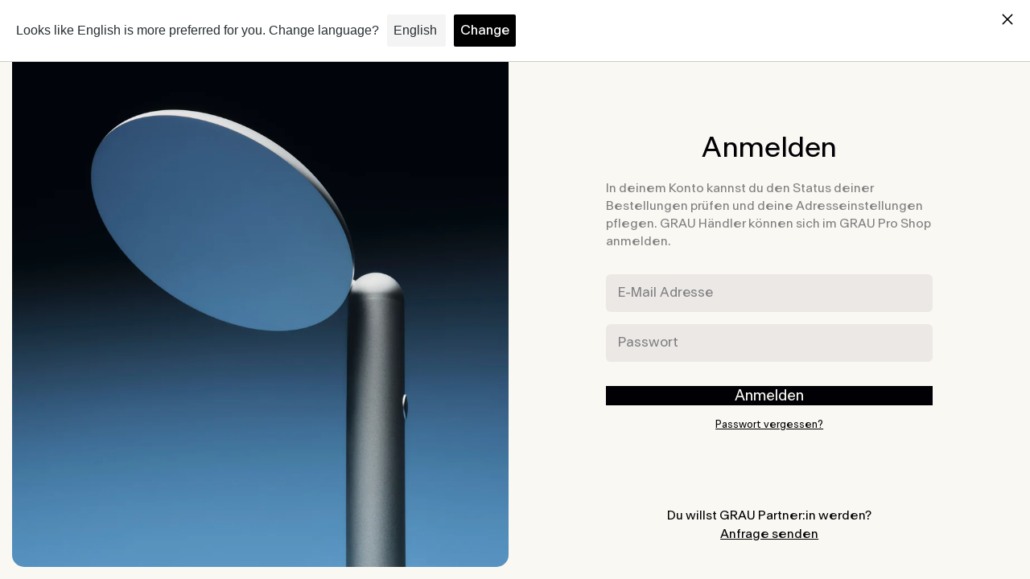

--- FILE ---
content_type: text/html; charset=utf-8
request_url: https://pro.grau.art/
body_size: 26489
content:











<!doctype html>
<html
  class="
    no-js
    
  "
  lang="de"
>
  <head>
    
    

    

    

    
    <style>@keyframes splide-loading{0%{transform:rotate(0)}to{transform:rotate(1turn)}}.splide__track--draggable{-webkit-touch-callout:none;-webkit-user-select:none;-ms-user-select:none;user-select:none}.splide__track--fade>.splide__list>.splide__slide{margin:0!important;opacity:0;z-index:0}.splide__track--fade>.splide__list>.splide__slide.is-active{opacity:1;z-index:1}.splide--rtl{direction:rtl}.splide__track--ttb>.splide__list{display:block}.splide__container{box-sizing:border-box;position:relative}.splide__list{backface-visibility:hidden;display:-ms-flexbox;display:flex;height:100%;margin:0!important;padding:0!important}.splide.is-initialized:not(.is-active) .splide__list{display:block}.splide__pagination{-ms-flex-align:center;-ms-flex-pack:center;align-items:center;display:-ms-flexbox;display:flex;-ms-flex-wrap:wrap;flex-wrap:wrap;justify-content:center;margin:0;pointer-events:none}.splide__pagination li{display:inline-block;line-height:1;list-style-type:none;margin:0;pointer-events:auto}.splide:not(.is-overflow) .splide__pagination{display:none}.splide__progress__bar{width:0}.splide{position:relative;visibility:hidden}.splide.is-initialized,.splide.is-rendered{visibility:visible}.splide__slide{-ms-flex-negative:0;backface-visibility:hidden;box-sizing:border-box;flex-shrink:0;list-style-type:none!important;margin:0;position:relative}.splide__slide img{vertical-align:bottom}.splide__spinner{animation:splide-loading 1s linear infinite;border:2px solid #999;border-left-color:transparent;border-radius:50%;bottom:0;contain:strict;display:inline-block;height:20px;left:0;margin:auto;position:absolute;right:0;top:0;width:20px}.splide__sr{clip:rect(0 0 0 0);border:0;height:1px;margin:-1px;overflow:hidden;padding:0;position:absolute;width:1px}.splide__toggle.is-active .splide__toggle__play,.splide__toggle__pause{display:none}.splide__toggle.is-active .splide__toggle__pause{display:inline}.splide__track{overflow:hidden;position:relative;z-index:0}
*,:after,:before{box-sizing:border-box}blockquote,body,dd,dl,figcaption,figure,h1,h2,h3,h4,li,ol,p,ul{margin:0}ol,ul{list-style:none;padding:0}html:focus-within{scroll-behavior:smooth}body{-webkit-tap-highlight-color:rgba(0,0,0,0);line-height:1.5;min-height:100vh;text-rendering:optimizespeed}a:not([class]){-webkit-text-decoration-skip:ink;text-decoration-skip-ink:auto}img,picture{display:block;max-width:100%}button,input,select,textarea{font:inherit}input:-webkit-autofill,input:-webkit-autofill:active,input:-webkit-autofill:focus,input:-webkit-autofill:hover,input:autofill,input:autofill:active,input:autofill:focus,input:autofill:hover{-webkit-transition:background-color 5000s ease-in-out 0s;transition:background-color 5000s ease-in-out 0s}@media(prefers-reduced-motion:reduce){html:focus-within{scroll-behavior:auto}*,:after,:before{animation-duration:.01ms!important;animation-iteration-count:1!important;scroll-behavior:auto!important;transition-duration:.01ms!important}}:root{--border-radius-small:6px;--border-radius-default:15px;--border-radius-medium:24px;--border-radius-rounded:100%;--border-width-default:1px;--border-width-outline-focus:2px;--breakpoint-xs:0;--breakpoint-s:36rem;--breakpoint-m:48rem;--breakpoint-l:64rem;--breakpoint-xl:85.375rem;--breakpoint-xxl:106.25rem;--color-all-button-primary:#6186f7;--color-all-button-primary2:#0056b3;--color-all-button-primary-hover:#7091f7;--color-all-button-primary-two:#0056b3;--color-background-dark:#000005;--color-background-light:#ece8e6;--color-background-white:#faf8f2;--color-black:#000005;--color-black-accent:#808082;--color-black-accent-lighter:#989898;--color-black-lighter:#323234;--color-blue:#6186f7;--color-blue-lighter:#7091f7;--color-border-dark:#444449;--color-border-light:#ded8d8;--color-button-light-background:#ece8e6;--color-button-light-text:#000005;--color-button-primary-background:#000005;--color-button-primary-background-dark-mode:#faf8f2;--color-button-primary-text:#faf8f2;--color-button-primary-text-dark-mode:#000005;--color-button-secondary-background:#444449;--color-button-secondary-text:#faf8f2;--color-dark-background:#000005;--color-dark-border:#26262c;--color-dark-button-primary-background:#e1dfda;--color-dark-button-primary-background-hover:#faf8f2;--color-dark-button-secondary-background:#26262c;--color-dark-button-secondary-background-hover:#313036;--color-dark-gray:#26262c;--color-dark-gray-accent:#444449;--color-dark-gray-lighter:#313036;--color-dark-text:#faf8f2;--color-dark-text-link:#ded8d8;--color-dark-text-link-hover:#faf8f2;--color-dark-text-secondary:#ded8d8;--color-grey-background:#ece8e6;--color-grey-border:#ded8d8;--color-grey-button-primary-background:#000005;--color-grey-button-primary-background-hover:#323234;--color-grey-button-secondary-background:#f3f0ec;--color-grey-button-secondary-background-hover:#faf8f2;--color-grey-text:#000005;--color-grey-text-link:#808082;--color-grey-text-link-hover:#989898;--color-grey-text-secondary:#808082;--color-inverse:#faf8f2;--color-inverse-dark-mode:#000005;--color-light-background:#faf8f2;--color-light-border:#ece8e6;--color-light-button-primary-background:#000005;--color-light-button-primary-background-hover:#323234;--color-light-button-secondary-background:#ece8e6;--color-light-button-secondary-background-hover:#f0edea;--color-light-gray:#ece8e6;--color-light-gray-accent:#ded8d8;--color-light-gray-accent-lighter:#e4dedd;--color-light-gray-darker:#d9d9d9;--color-light-gray-lighter:#f0edea;--color-light-text:#000005;--color-light-text-link:#808082;--color-light-text-link-hover:#989898;--color-light-text-secondary:#808082;--color-loading:#000005;--color-loading-dark-mode:#faf8f2;--color-overlay:#faf8f2;--color-primary:#000005;--color-primary-dark-mode:#faf8f2;--color-red:#fa684a;--color-secondary:#444449;--color-secondary-dark-mode:#ece8e6;--color-support-error:#fa684a;--color-support-focus:#6186f7;--color-support-success:#6186f7;--color-support-warning:#fa684a;--color-text-inverse:#faf8f2;--color-text-inverse-dark-mode:#000005;--color-text-light:#faf8f2;--color-text-primary:#000005;--color-text-primary-dark-mode:#faf8f2;--color-text-secondary:#444449;--color-text-secondary-dark-mode:#ece8e6;--color-white:#faf8f2;--color-white-darker:#f3f0ec;--color-white-darkest:#e1dfda;--columns-mobile:4;--columns-tablet:6;--columns-desktop:12;--easing-normal:ease-out;--focus-ring-width:3px;--font-family-body:'Antarctica',Helvetica,Arial,sans-serif;--font-size-xs:0.75rem;--font-size-s:0.875rem;--font-size-m:0.9375rem;--font-size-l:1rem;--font-size-xl:1.125rem;--font-size-2xl:1.5rem;--font-size-3xl:1.75rem;--font-size-4xl:2.125rem;--font-size-5xl:2.75rem;--font-size-6xl:4.625rem;--font-weight-light:275;--font-weight-normal:375;--form-checkbox:20px;--form-radio-outer:20px;--form-radio-inner:14px;--gutter-mobile:1.25rem;--gutter-tablet:0.9375rem;--gutter-desktop:0.9375rem;--header-height:70px;--header-visible-height:70px;--icon-2xs:1rem;--icon-xs:1.125rem;--icon-s:1.25rem;--icon-m:1.5rem;--icon-l:2.25rem;--layer-base:0;--layer-flat:1;--layer-raised:2;--layer-heightened:4;--layer-sticky:8;--layer-window-overlay:12;--layer-overlay:16;--layer-temporary:20;--letter-spacing-tightest:-0.0225em;--letter-spacing-wide:0.12em;--letter-spacing-tighter:-0.02em;--letter-spacing-tight:-0.0125em;--letter-spacing-normal:0;--line-height-tightest:110%;--line-height-button:22px;--line-height-relaxed:150%;--line-height-tighter:120%;--line-height-tight:130%;--line-height-baseline:100%;--line-height-normal:140%;--line-height-loose:160%;--margin-mobile:1.5rem;--margin-tablet:1.5rem;--margin-desktop:1.5rem;--max-content-width:85.375rem;--scale-base:16px;--spacing-xs-plus:1.25rem;--spacing-4xs:0.125rem;--spacing-3xs:0.3125rem;--spacing-2xs:0.625rem;--spacing-xs:0.9375rem;--spacing-s:1.875rem;--spacing-m:2.5rem;--spacing-l:3.125rem;--spacing-xl:3.75rem;--spacing-2xl:4.375rem;--spacing-3xl:5rem;--spacing-4xl:5.625rem;--spacing-5xl:6.25rem;--spacing-6xl:9.375rem;--spacing-7xl:15.625rem;--timing-quick:0.1s;--timing-normal:0.3s;--timing-slow:0.6s;--timing-message:3s}body,html{font-size:16px;font-size:var(--scale-base)}.text-body-m,body,html,p{font-family:Antarctica,Helvetica,Arial,sans-serif;font-family:var(--font-family-body);font-weight:375;font-weight:var(--font-weight-normal);letter-spacing:0;letter-spacing:var(--letter-spacing-normal);line-height:150%;line-height:var(--line-height-relaxed);text-decoration:none}.text-body-m,p{font-size:.9375rem;font-size:var(--font-size-m)}.main-product .product-addons__body,.main-product .product-addons__price,.main-product .product-addons__price-prefix,.main-product .product-addons__title,.main-product .splide__arrow,.main-product .splide__pagination{animation:fade .6s ease;animation:fade ease var(--timing-slow)}.button{align-items:center;-webkit-appearance:none;-moz-appearance:none;appearance:none;background-color:transparent;background-color:#000005;background-color:var(--color-button-primary-background,var(--color-primary));border:0;box-shadow:none;color:inherit;color:#faf8f2;color:var(--color-button-primary-text,var(--color-text-inverse));cursor:pointer;display:inline-flex;font:inherit;font-size:1.125rem;font-size:var(--font-size-xl);justify-content:space-between;outline:none;overflow:hidden;padding:0;position:relative;width:auto;width:-moz-fit-content;width:fit-content}.button,.button:not(.button--text,.button--text-small){font-family:Antarctica,Helvetica,Arial,sans-serif;font-family:var(--font-family-body);font-weight:375;font-weight:var(--font-weight-normal);letter-spacing:0;letter-spacing:var(--letter-spacing-normal);line-height:22px;line-height:var(--line-height-button);text-decoration:none}.button:not(.button--text,.button--text-small){border-radius:24px;border-radius:var(--border-radius-medium);font-size:.9375rem;font-size:var(--font-size-m);min-height:38px;padding-block-end:8px;padding-block-start:8px;padding-inline-end:18px;padding-inline-start:18px;transition:background-color .3s ease-out,color .3s ease-out;transition:background-color var(--timing-normal) var(--easing-normal),color var(--timing-normal) var(--easing-normal)}.button__icon,.button__label,.button__state{transition:opacity .1s ease-out;transition:opacity var(--timing-quick) var(--easing-normal)}.button__label{align-items:center;display:flex;margin-inline-end:1.875rem;margin-inline-end:var(--spacing-s)}.button__label.button__label--no-icon{margin-inline-end:0}.button__caption{color:#808082;color:var(--color-black-accent);margin:1px .3125rem 0;margin:1px var(--spacing-3xs) 0}.button__caption.button__caption--no-icon{margin-inline-end:0}.button__icon .icon{height:1rem;height:var(--icon-2xs);width:1rem;width:var(--icon-2xs)}.button__state{display:inherit;left:calc(50% - 1.125rem/2);left:calc(50% - var(--icon-xs)/2);opacity:0;pointer-events:none;position:absolute;top:calc(50% - 1.125rem/2);top:calc(50% - var(--icon-xs)/2);z-index:2;z-index:var(--layer-raised)}.button__state,.button__state .icon{height:1.125rem;height:var(--icon-xs);width:1.125rem;width:var(--icon-xs)}.button.button--dark{background-color:#26262c;color:#fff}.button.button--dark:focus,.button.button--dark:hover{background-color:#444449}.button.button--primary{background-color:#000005;background-color:var(--color-light-button-primary-background);color:#faf8f2;color:var(--color-white)}.button.button--primary:focus,.button.button--primary:hover{background-color:#323234;background-color:var(--color-light-button-primary-background-hover)}.button.button--secondary{background-color:#ece8e6;background-color:var(--color-light-button-secondary-background);color:#000005;color:var(--color-black)}.button.button--secondary:focus,.button.button--secondary:hover{background-color:#f0edea;background-color:var(--color-light-button-secondary-background-hover)}.button.button--primary-grey{background-color:#000005;background-color:var(--color-grey-button-primary-background);color:#faf8f2;color:var(--color-white)}.button.button--primary-grey:focus,.button.button--primary-grey:hover{background-color:#323234;background-color:var(--color-grey-button-primary-background-hover)}.button.button--secondary-grey{background-color:#f3f0ec;background-color:var(--color-grey-button-secondary-background);color:#000005;color:var(--color-black)}.button.button--secondary-grey:focus,.button.button--secondary-grey:hover{background-color:#faf8f2;background-color:var(--color-grey-button-secondary-background-hover)}.button.button--primary-dark{background-color:#e1dfda;background-color:var(--color-dark-button-primary-background);color:#000005;color:var(--color-black)}.button.button--primary-dark:focus,.button.button--primary-dark:hover{background-color:#faf8f2;background-color:var(--color-dark-button-primary-background-hover)}.button.button--secondary-dark{background-color:#26262c;background-color:var(--color-dark-button-secondary-background);color:#faf8f2;color:var(--color-white)}.button.button--secondary-dark:focus,.button.button--secondary-dark:hover{background-color:#313036;background-color:var(--color-dark-button-secondary-background-hover)}.button.button--blue{background-color:#0056b3;background-color:var(--color-all-button-primary2);color:#faf8f2;color:var(--color-white)}.button.button--blue:focus,.button.button--blue:hover{background-color:#7091f7;background-color:var(--color-all-button-primary-hover)}.button.button--theme-color{background-color:var(--color-global-background-accent);color:var(--color-global-text)}.button.button--theme-color:focus,.button.button--theme-color:hover{background-color:var(--color-global-button-hover)}.button.button--outlined{background-color:transparent;border:1px solid #000005;border:1px solid var(--color-button-primary-background,var(--color-primary));color:#000005;color:var(--color-button-primary-background,var(--color-primary));padding-block-end:calc(.9375rem - 1px);padding-block-end:calc(var(--spacing-xs) - 1px);padding-block-start:calc(.9375rem - 1px);padding-block-start:calc(var(--spacing-xs) - 1px)}.button.button--text,.button.button--text-small{background-color:transparent;color:var(--color-global-text-links);justify-self:center;overflow:visible;width:auto}.button.button--text .button__label,.button.button--text-small .button__label{margin-inline-end:1.25rem;margin-inline-end:var(--spacing-xs-plus)}.button.button--text .button__label--no-icon,.button.button--text-small .button__label--no-icon{margin-inline-end:0}.button.button--text-small.button--reversed .button__label,.button.button--text.button--reversed .button__label{margin-inline-end:0;margin-inline-start:1.25rem;margin-inline-start:var(--spacing-xs-plus)}.button.button--text-small.button--reversed .button__label--no-icon,.button.button--text.button--reversed .button__label--no-icon{margin-inline-start:0}.button.button--text-small:focus,.button.button--text-small:hover,.button.button--text:focus,.button.button--text:hover{color:var(--color-global-text-links-hover)}.button.button--text .button__label{font-size:.9375rem;font-size:var(--font-size-m);line-height:22px;line-height:var(--line-height-button)}.button.button--text .button__label,.button.button--text-small .button__label{font-family:Antarctica,Helvetica,Arial,sans-serif;font-family:var(--font-family-body);font-weight:375;font-weight:var(--font-weight-normal);letter-spacing:0;letter-spacing:var(--letter-spacing-normal);text-decoration:none;text-decoration:underline;text-underline-offset:.3125rem;text-underline-offset:var(--spacing-3xs)}.button.button--text-small .button__label{font-size:.75rem;font-size:var(--font-size-xs);line-height:150%;line-height:var(--line-height-relaxed)}.button.button--block{display:flex;justify-content:center;width:100%}.button.button--reversed{flex-direction:row-reverse}.button.button--reversed .button__label{margin-inline-end:0;margin-inline-start:1.875rem;margin-inline-start:var(--spacing-s)}.button.button--reversed .button__label--no-icon{margin-inline-start:0}.button.button--xsmall{min-height:34px;padding-block-end:6px;padding-block-start:6px;padding-inline-end:16px;padding-inline-start:16px}.button.button--small,.button.button--xsmall{font-family:Antarctica,Helvetica,Arial,sans-serif;font-family:var(--font-family-body);font-size:.9375rem;font-size:var(--font-size-m);font-weight:375;font-weight:var(--font-weight-normal);justify-content:center;letter-spacing:0;letter-spacing:var(--letter-spacing-normal);line-height:22px;line-height:var(--line-height-button);text-align:center;text-decoration:none}.button.button--small{min-height:38px;padding-block-end:8px;padding-block-start:8px;padding-inline-end:18px;padding-inline-start:18px}.button.button--large{font-family:Antarctica,Helvetica,Arial,sans-serif;font-family:var(--font-family-body);font-size:1.125rem;font-size:var(--font-size-xl);font-weight:375;font-weight:var(--font-weight-normal);letter-spacing:0;letter-spacing:var(--letter-spacing-normal);line-height:22px;line-height:var(--line-height-button);text-decoration:none}.button.button--large:not(.button--text){min-height:48px;padding-block-end:11px;padding-block-start:11px;padding-inline-end:1.875rem;padding-inline-end:var(--spacing-s);padding-inline-start:1.875rem;padding-inline-start:var(--spacing-s)}.button.button--large .button__icon .icon{height:1.25rem;height:var(--icon-s);width:1.25rem;width:var(--icon-s)}.button.button--large .button__state{left:calc(50% - 1.25rem/2);left:calc(50% - var(--icon-s)/2);top:calc(50% - 1.25rem/2);top:calc(50% - var(--icon-s)/2)}.button.button--large .button__state .icon{height:1.25rem;height:var(--icon-s);width:1.25rem;width:var(--icon-s)}.button.button--large.button--outlined{padding-block-end:calc(1.25rem - 1px);padding-block-end:calc(var(--spacing-xs-plus) - 1px);padding-block-start:calc(1.25rem - 1px);padding-block-start:calc(var(--spacing-xs-plus) - 1px)}.button.is-active{pointer-events:none}.button.is-active .button__icon,.button.is-active .button__label{opacity:0}.button.is-active .button__state{opacity:1}@media(min-width:48em){.button__caption{margin:.125rem .625rem 0;margin:var(--spacing-4xs) var(--spacing-2xs) 0}.button__caption.button__caption--no-icon{margin-inline-end:0}}@media(min-width:64em){.button:not(.button--xsmall,.button--small,.button--text,.button--text-small){font-family:Antarctica,Helvetica,Arial,sans-serif;font-family:var(--font-family-body);font-size:1.125rem;font-size:var(--font-size-xl);font-weight:375;font-weight:var(--font-weight-normal);letter-spacing:0;letter-spacing:var(--letter-spacing-normal);line-height:22px;line-height:var(--line-height-button);min-height:48px;padding-block-end:11px;padding-block-start:11px;padding-inline-end:1.875rem;padding-inline-end:var(--spacing-s);padding-inline-start:1.875rem;padding-inline-start:var(--spacing-s);text-decoration:none}}@media(forced-colors:active){.button{border:1px solid linktext;color:linktext;padding-block-end:calc(.9375rem - 1px);padding-block-end:calc(var(--spacing-xs) - 1px);padding-block-start:calc(.9375rem - 1px);padding-block-start:calc(var(--spacing-xs) - 1px)}.button__icon .icon{fill:linktext}.button.button--text{border:0;color:linktext}}:root{--viewport-height:100%}body{background-color:var(--color-global-background);color:#000005;color:var(--color-text-primary);overflow-x:hidden}body.is-b2b-login-page,body.is-b2b-login-page .site-main-section{background-color:#faf8f2;background-color:var(--color-background-white)}body .market-switcher__trigger{color:var(--color-global-text)}body.is-frozen{overflow:hidden}.critical-component-hide{display:none}.critical-component-clear{opacity:0}.critical-hide{display:none}.critical-clear{opacity:0}.liquid-removed.media-carousel__container{left:0;position:absolute;top:0;z-index:0;z-index:var(--layer-base)}.liquid-removed .images__image{opacity:1}.main-content .shopify-section,[v-cloak],overlay{display:none}.main-content .shopify-section:first-child{display:inherit}.is-hidden,.visually-hidden{clip:rect(0 0 0 0);border:0;clip-path:inset(100%);height:1px;margin:-1px;overflow:hidden;padding:0;position:absolute;white-space:nowrap;width:1px}a{color:#000005;color:var(--color-text-primary)}.app-handler{background-color:#faf8f2;background-color:var(--color-background-white,#fff);height:100vh;opacity:0;position:absolute;transition:opacity .3s ease-out;transition:opacity var(--timing-normal) var(--easing-normal);width:100vw;z-index:4;z-index:var(--layer-heightened)}.app-handler.is-visible{opacity:1}.shopify-email-marketing-confirmation__container h1{display:none}.liquid-removed-parent{position:relative}#vue-design-mode-element{opacity:0;pointer-events:none;position:absolute;width:100%}#vue-design-mode-element *{pointer-events:none}#vue-design-mode-element.is-visible{opacity:.5;z-index:1000}.icon{fill:currentcolor;display:inline-block;height:1.5rem;height:var(--icon-m);vertical-align:middle;width:1.5rem;width:var(--icon-m)}.icon__loading{animation:spin .6s linear infinite;animation:spin var(--timing-slow) linear infinite}.no-svg .icon{display:none}@media(forced-colors:active){.icon{fill:canvastext}a .icon,button .icon{fill:linktext}}.icon-button{-webkit-appearance:none;-moz-appearance:none;appearance:none;background-color:transparent;border:0;box-shadow:none;color:inherit;cursor:pointer;font:inherit;line-height:100%;line-height:var(--line-height-baseline,100%);margin:calc(.625rem*-1);margin:calc(var(--spacing-2xs)*-1);outline:none;padding:.625rem;padding:var(--spacing-2xs);width:auto}svg circle,svg ellipse,svg g,svg img,svg line,svg path,svg polygon,svg polyline,symbol circle,symbol ellipse,symbol g,symbol img,symbol line,symbol path,symbol polygon,symbol polyline{max-width:100%}svg rect,symbol rect{fill:inherit;stroke:inherit}.payment-icons{cursor:default;-webkit-user-select:none;-moz-user-select:none;user-select:none}@keyframes fade{0%{opacity:0}to{opacity:1}}@keyframes fade-in{0%{opacity:0}}@keyframes pulse{0%{opacity:1}50%{opacity:0}to{opacity:1}}@keyframes spin{0%{transform:rotate(0)}to{transform:rotate(1turn)}}.site-grid{display:grid;grid-template-columns:100%;grid-template-rows:auto 1fr auto;min-height:100vh}.site-grid.site-grid--header-only{min-height:0;min-height:initial}.site-header-section{grid-row-start:1;position:sticky;top:0;z-index:12;z-index:var(--layer-window-overlay)}.site-main-section{background-color:var(--color-global-background);grid-row-start:2;overflow:hidden;transition:all .7s ease}.site-main-section .main-collection,.site-main-section .main-product{background-color:var(--color-global-background-page)}.site-main-section .no-padding{padding:0}.site-main-section.no-overflow{overflow:visible;overflow:initial}.site-footer-section{grid-row-start:3}.container{margin-inline:auto;max-width:85.375rem;max-width:var(--max-content-width);padding-inline-end:1.5rem;padding-inline-end:var(--margin-mobile);padding-inline-start:1.5rem;padding-inline-start:var(--margin-mobile);width:100%}@media(min-width:48em){.container{padding-inline-end:1.5rem;padding-inline-end:var(--margin-tablet);padding-inline-start:1.5rem;padding-inline-start:var(--margin-tablet)}}@media(min-width:64em){.container{padding-inline-end:1.5rem;padding-inline-end:var(--margin-desktop);padding-inline-start:1.5rem;padding-inline-start:var(--margin-desktop)}}.padding{padding-block-end:1.5rem;padding-block-end:var(--margin-mobile);padding-block-start:1.5rem;padding-block-start:var(--margin-mobile)}@media(min-width:48em){.padding{padding-block-end:1.5rem;padding-block-end:var(--margin-tablet);padding-block-start:1.5rem;padding-block-start:var(--margin-tablet)}}@media(min-width:64em){.padding{padding-block-end:1.5rem;padding-block-end:var(--margin-desktop);padding-block-start:1.5rem;padding-block-start:var(--margin-desktop)}}.padding-block-start,.padding-top{padding-block-start:1.5rem;padding-block-start:var(--margin-mobile)}@media(min-width:48em){.padding-block-start,.padding-top{padding-block-start:1.5rem;padding-block-start:var(--margin-tablet)}}@media(min-width:64em){.padding-block-start,.padding-top{padding-block-start:1.5rem;padding-block-start:var(--margin-desktop)}}.padding-block-end,.padding-bottom{padding-block-end:1.5rem;padding-block-end:var(--margin-mobile)}@media(min-width:48em){.padding-block-end,.padding-bottom{padding-block-end:1.5rem;padding-block-end:var(--margin-tablet)}}@media(min-width:64em){.padding-block-end,.padding-bottom{padding-block-end:1.5rem;padding-block-end:var(--margin-desktop)}}.no-padding{padding:0}.no-padding-block-start,.no-padding-top{padding-block-start:0}.no-padding-block-end,.no-padding-bottom{padding-block-end:0}.no-margin{margin:0}.no-margin-block-start,.no-margin-top{margin-block-start:0}.no-margin-block-end,.no-margin-bottom{margin-block-end:0}#shopify-section-announcement-bar{grid-row-start:1;z-index:12;z-index:var(--layer-window-overlay)}#shopify-section-site-header{grid-row-start:2}#main-content{grid-row-start:3}.hamburger{background-size:24px 24px;display:block;height:1.5rem;height:var(--icon-m);position:relative;width:1.5rem;width:var(--icon-m)}.hamburger__inner{background-color:currentcolor;border-radius:1px;height:1.75px;left:3px;position:absolute;transform-origin:center;width:1.125rem;width:var(--icon-xs)}.hamburger__inner-1{top:4.75px;transition:transform .2s ease-out,top .2s ease-out,left .2s ease-out,width .2s ease-out;transition:transform .2s var(--easing-normal),top .2s var(--easing-normal),left .2s var(--easing-normal),width .2s var(--easing-normal)}.hamburger__inner-2{top:10.75px;transition:opacity .2s ease-out;transition:opacity .2s var(--easing-normal)}.hamburger__inner-3{top:16.75px;transition:transform .2s ease-out,top .2s ease-out,left .2s ease-out,width .2s ease-out;transition:transform .2s var(--easing-normal),top .2s var(--easing-normal),left .2s var(--easing-normal),width .2s var(--easing-normal)}.hamburger.is-active .hamburger__inner-1{height:1.5px;left:0;top:10.75px;transform:rotate(45deg)}.hamburger.is-active .hamburger__inner-2{opacity:0}.hamburger.is-active .hamburger__inner-3{height:1.5px;left:0;top:10.75px;transform:rotate(-45deg)}.splide__arrow{-webkit-appearance:none;-moz-appearance:none;appearance:none;background-color:transparent;background-color:#ded8d8;background-color:var(--color-light-gray-accent);border:0;border-radius:100%;border-radius:var(--border-radius-rounded);bottom:0;box-shadow:none;color:inherit;cursor:pointer;font:inherit;height:2.5rem;height:var(--spacing-m);margin:auto 0;outline:none;padding:0;position:absolute;top:0;transition:background-color .3s ease-out,color .3s ease-out,opacity .3s ease-out,visibility .3s ease-out;transition:background-color var(--timing-normal) var(--easing-normal),color var(--timing-normal) var(--easing-normal),opacity var(--timing-normal) var(--easing-normal),visibility var(--timing-normal) var(--easing-normal);transition-duration:.3s;transition-duration:var(--timing-normal);transition-timing-function:ease-out;transition-timing-function:var(--easing-normal);width:auto;width:2.5rem;width:var(--spacing-m);z-index:1;z-index:var(--layer-flat)}.splide__arrow,.splide__arrow path{color:#000005;color:var(--color-black)}.splide__arrow path{transition:opacity .3s ease-out,color .3s ease-out,background-color .3s ease-out;transition:opacity var(--timing-normal) var(--easing-normal),color var(--timing-normal) var(--easing-normal),background-color var(--timing-normal) var(--easing-normal);transition-duration:.3s;transition-duration:var(--timing-normal);transition-timing-function:ease-out;transition-timing-function:var(--easing-normal)}.splide__arrow--prev{left:.9375rem;left:var(--gutter-desktop)}.splide__arrow--next{right:.9375rem;right:var(--gutter-desktop);visibility:visible}.splide__arrow:hover{background-color:#e4dedd;background-color:var(--color-light-gray-accent-lighter)}.splide__arrow:hover,.splide__arrow:hover path{color:#323234;color:var(--color-black-lighter)}.splide__arrow:not(.splide__arrow--transition):disabled{opacity:0;pointer-events:none;visibility:hidden}.splide__pagination li{line-height:0}.splide__pagination button{-webkit-appearance:none;-moz-appearance:none;appearance:none;backface-visibility:hidden;background-color:transparent;background-color:#000005;background-color:var(--color-black);border:0;border-radius:100%;border-radius:var(--border-radius-rounded);box-shadow:none;color:inherit;cursor:pointer;font:inherit;height:.625rem;height:var(--spacing-2xs);margin:0 .3125rem;margin:0 var(--spacing-3xs);opacity:25%;outline:none;padding:0;transition:opacity .3s ease-out,.3s ease-out ease-out;transition:opacity var(--timing-normal) var(--easing-normal),var(--timing-normal) var(--easing-normal) var(--easing-normal);width:auto;width:.625rem;width:var(--spacing-2xs)}.splide__pagination button.is-active,.splide__pagination button:hover{opacity:1}.menu-drawer{--menu-gutter:var(--spacing-l);flex-grow:1;max-height:100%}.menu-drawer.critical-component-hide{display:block}.menu-drawer.critical-component-clear{opacity:1}.menu-drawer__navigation{flex:1;height:100%;overflow-x:hidden;overflow-y:auto;width:100%}.menu-drawer__navigation::-webkit-scrollbar{display:none;width:0}.menu-drawer__menus{height:100%;overflow:hidden;padding-bottom:50px;position:relative;width:100%}.menu-drawer__menu.menu-drawer__menu{display:flex;flex-flow:column;gap:3.75rem;gap:var(--spacing-xl);list-style-type:none;position:absolute;top:0;transition:opacity 0s ease-out,transform .3s ease-out;transition:opacity 0s var(--easing-normal),transform var(--timing-normal) var(--easing-normal);width:100%}.menu-drawer__menu.menu-drawer__menu.is-active{opacity:1;z-index:100}.menu-drawer__menu.menu-drawer__menu.is-active .menu-drawer__menu-header{position:sticky;top:0;z-index:1}.menu-drawer__menu.menu-drawer__menu.menu-drawer__tier1{width:100%}.menu-drawer__menu.menu-drawer__menu.menu-drawer__tier2{gap:0;overflow:hidden;padding:0}.menu-drawer__menu{border-radius:15px;border-radius:var(--border-radius-default);padding:1.25rem 1.25rem 3.125rem;padding:var(--spacing-xs-plus) var(--spacing-xs-plus) var(--spacing-l)}.menu-drawer__menu__wrapper{height:auto;overflow:auto}.menu-drawer__menu-item{font-size:20px}.menu-drawer__menu-item--block{margin-bottom:30px;padding-left:1.25rem;padding-left:var(--spacing-xs-plus);padding-right:1.25rem;padding-right:var(--spacing-xs-plus);padding-top:30px}.menu-drawer__menu-item--header{background-color:var(--color-global-background-page);border-bottom:1px solid var(--header-border-color);padding:16px 1.25rem;padding:16px var(--spacing-xs-plus)}.menu-drawer__menu-header{width:100%}.menu-drawer__menu-header>.menu-drawer__menu-item:last-of-type>.menu-drawer__link:after{display:none}.menu-drawer__menu-header>.menu-drawer__menu-item:first-of-type>.menu-drawer__link{padding-block-start:0}.menu-drawer__menu-footer{width:100%}.menu-drawer__menu-footer .menu-drawer__menu-item{font-size:1rem;font-size:var(--font-size-l)}.menu-drawer__menu-footer>.menu-drawer__menu-item .menu-drawer__link{display:block;margin-block-end:.625rem;margin-block-end:var(--spacing-2xs);min-height:auto;padding:0}.menu-drawer__menu-footer>.menu-drawer__menu-item>.menu-drawer__link:after{display:none}.menu-drawer__menu-footer>.menu-drawer__menu-item select.menu-drawer__link{-webkit-appearance:none;-moz-appearance:none;appearance:none;background-color:transparent;border:0;box-shadow:none;margin-block-end:0}.menu-drawer__tier2,.menu-drawer__tier3{opacity:0;transform:translateX(100%)}.menu-drawer__tier2{height:100%;left:10px;margin-block-start:0}.menu-drawer__tier1{height:calc(100% - .9375rem);height:calc(100% - var(--spacing-xs));margin-block-start:.3125rem;margin-block-start:var(--spacing-3xs)}.show-tier2 .menu-drawer__tier1{transform:translate(calc(-100% - .625rem));transform:translate(calc(-100% - var(--spacing-2xs)))}.show-tier3 .menu-drawer__tier1{transform:translateX(-200%)}.menu-drawer__link{align-items:center;color:var(--color-global-text);display:flex;margin-block-end:0;padding:.625rem 0;padding:var(--spacing-2xs) 0;position:relative;text-align:left;text-decoration:none;width:100%}.menu-drawer__button{-webkit-appearance:none;-moz-appearance:none;appearance:none;background-color:transparent;border:0;box-shadow:none;color:inherit;color:var(--color-global-text);cursor:pointer;outline:none;width:auto;width:100%}.menu-drawer__button .icon{height:1.875rem;height:var(--spacing-s);margin-inline-start:auto;width:1.875rem;width:var(--spacing-s)}.menu-drawer__button .icon__arrow--right{margin-inline-end:calc(.625rem*-1);margin-inline-end:calc(var(--spacing-2xs)*-1)}.menu-drawer__button .icon__arrow--left{margin-inline-start:calc(.625rem*-1);margin-inline-start:calc(var(--spacing-2xs)*-1)}.menu-drawer__back{color:var(--color-global-text);justify-content:flex-start;padding-bottom:0;padding-left:27px;position:relative}.menu-drawer__back .icon{left:0;position:absolute}.menu-drawer__loading{display:block;height:calc(100% - var(--menu-gutter)*2);left:var(--menu-gutter);opacity:0;position:absolute;top:var(--menu-gutter);transition:opacity .3s ease-out;transition:opacity var(--timing-normal) var(--easing-normal);-webkit-user-select:none;-moz-user-select:none;user-select:none;width:calc(100% - var(--menu-gutter)*2)}.menu-drawer__loading,.menu-drawer__loading *{background-color:transparent;color:transparent}.menu-drawer__loading *{pointer-events:none}.menu-drawer.is-loading .menu-drawer__menu-item{background-color:transparent;border-bottom:1px solid #ded8d8;border-bottom:1px solid var(--color-border-light);color:transparent;display:block;margin-block-end:3.125rem;margin-block-end:var(--spacing-l);margin-block-start:3.125rem;margin-block-start:var(--spacing-l);opacity:0;position:relative;transition:opacity .3s ease-out;transition:opacity var(--timing-normal) var(--easing-normal);-webkit-user-select:none;-moz-user-select:none;user-select:none}.menu-drawer.is-loading .menu-drawer__menu-item *{background-color:transparent;color:transparent;pointer-events:none}.is-tabbable .menu-drawer a[href].menu-drawer__link:focus,.is-tabbable .menu-drawer button:enabled.menu-drawer__link:focus{box-shadow:inset 0 0 0 1px #faf8f2,inset 0 0 0 3px #6186f7;box-shadow:inset 0 0 0 1px var(--color-background-white),inset 0 0 0 var(--focus-ring-width,3px) var(--color-support-focus,#276ef1)}.menu-drawer-overlay__container{display:flex}.menu-drawer .market-switcher__trigger{text-transform:uppercase}.predictive-search__header{align-items:center;display:flex;grid-column:1/-1;grid-template-columns:repeat(12,1fr);margin:calc(5rem - 70px) 0 5rem;margin:calc(var(--spacing-3xl) - var(--header-height)) 0 var(--spacing-3xl)}.predictive-search__input-field{align-items:center;background-color:#ece8e6;border-radius:24px;border-radius:var(--border-radius-medium);color:#000005;color:var(--color-text-primary);display:flex;gap:.625rem;gap:var(--spacing-2xs);height:48px;padding:calc(.625rem + .125rem);padding:calc(var(--spacing-2xs) + var(--spacing-4xs));padding-left:1.25rem;padding-left:var(--spacing-xs-plus);width:100%}.predictive-search__icon{-webkit-appearance:none;-moz-appearance:none;appearance:none;box-shadow:none;color:inherit;cursor:pointer;font:inherit;height:1.5rem;height:var(--icon-m);outline:none;width:auto;width:1.5rem;width:var(--icon-m)}.predictive-search__icon,.predictive-search__input{background-color:transparent;border:0;color:#000005;padding:0}.predictive-search__input{margin:0}.predictive-search__input,.predictive-search__no-results{font-weight:375;font-weight:var(--font-weight-normal);width:100%}.predictive-search__no-results{color:#000005;color:var(--color-text-primary);font-family:Antarctica,Helvetica,Arial,sans-serif;font-family:var(--font-family-body);font-size:.875rem;font-size:var(--font-size-s);left:0;letter-spacing:0;letter-spacing:var(--letter-spacing-normal);line-height:160%;line-height:var(--line-height-loose);margin-top:6.25rem;margin-top:var(--spacing-5xl);padding:0 1.25rem;padding:0 var(--spacing-xs-plus);position:absolute;right:0;text-align:center;text-decoration:none}.predictive-search__results-container{grid-column:1/-1;width:100%}.predictive-search__results-header{color:#000005;color:var(--color-text-primary);font-family:Antarctica,Helvetica,Arial,sans-serif;font-family:var(--font-family-body);font-size:.75rem;font-size:var(--font-size-xs);font-weight:375;font-weight:var(--font-weight-normal);font-weight:275;font-weight:var(--font-weight-light);letter-spacing:.12em;letter-spacing:var(--letter-spacing-wide);line-height:120%;line-height:var(--line-height-tighter);margin-bottom:1.25rem;margin-bottom:var(--spacing-xs-plus);text-decoration:none;text-transform:uppercase}.predictive-search__products,.predictive-search__quick-access{display:flex;flex-direction:column;row-gap:.625rem;row-gap:var(--spacing-2xs)}.predictive-search__products a,.predictive-search__quick-access a{color:#000005;color:var(--color-text-primary);font-family:Antarctica,Helvetica,Arial,sans-serif;font-family:var(--font-family-body);font-size:1.125rem;font-size:var(--font-size-xl);font-weight:375;font-weight:var(--font-weight-normal);letter-spacing:0;letter-spacing:var(--letter-spacing-normal);line-height:140%;line-height:var(--line-height-normal);text-decoration:none;transition:color .3s ease-out;transition:color var(--timing-normal) var(--easing-normal)}.predictive-search__products a:hover,.predictive-search__quick-access a:hover{color:#6c6c75;color:var(--mega-menu-link-hover-color,#6c6c75)}.predictive-search__product-card{align-items:center;-moz-column-gap:1.25rem;column-gap:1.25rem;-moz-column-gap:var(--spacing-xs-plus);column-gap:var(--spacing-xs-plus);display:flex}.predictive-search__product-card__image-container{background-color:#ece8e6;background-color:var(--color-light-gray);border-radius:6px;border-radius:var(--border-radius-small);height:50px;min-height:50px;min-width:50px;width:50px}.predictive-search__product-card__image{height:100%;-o-object-fit:contain;object-fit:contain;width:100%}.predictive-search__product-card__title{font-family:Antarctica,Helvetica,Arial,sans-serif;font-family:var(--font-family-body);font-size:1.125rem;font-size:var(--font-size-xl);font-weight:375;font-weight:var(--font-weight-normal);letter-spacing:0;letter-spacing:var(--letter-spacing-normal);line-height:140%;line-height:var(--line-height-normal);text-decoration:none}@media(max-width:63.99em){.predictive-search__results{display:flex;flex-direction:column-reverse}.predictive-search__quick-access--container{margin-top:1.875rem;margin-top:var(--spacing-s)}.predictive-search__products--container{min-height:205px}.predictive-search__products li:nth-child(n+4){display:none}}@media(min-width:64em){.predictive-search__header{grid-column:4/10;margin:calc(5.625rem - 70px) 0 5.625rem;margin:calc(var(--spacing-4xl) - var(--header-height)) 0 var(--spacing-4xl)}.predictive-search__input-field{gap:.9375rem;gap:var(--gutter-desktop)}.predictive-search__no-results{margin-top:5.625rem;margin-top:var(--spacing-4xl)}.predictive-search__results-container{grid-column:1/-1;grid-row-start:2;min-height:205px}.predictive-search__results{grid-column-gap:.9375rem;grid-column-gap:var(--gutter-desktop);-moz-column-gap:.9375rem;column-gap:.9375rem;-moz-column-gap:var(--gutter-desktop);column-gap:var(--gutter-desktop);display:grid;grid-template-columns:repeat(12,1fr)}.predictive-search__quick-access--container{grid-column:2/4}.predictive-search__products--container{grid-column:5/11}.predictive-search__products{grid-column-gap:.9375rem;grid-column-gap:var(--gutter-desktop);-moz-column-gap:.9375rem;column-gap:.9375rem;-moz-column-gap:var(--gutter-desktop);column-gap:var(--gutter-desktop);display:grid;grid-auto-flow:column;grid-template-columns:repeat(2,1fr);grid-template-rows:repeat(3,auto)}.predictive-search__product-card__title{max-width:17ch;overflow:hidden;text-overflow:ellipsis;white-space:nowrap}}@media(min-width:85.375em){.predictive-search__header{grid-column:5/9}.predictive-search__results-container{grid-column:4/10}.predictive-search__results{grid-template-columns:repeat(6,1fr)}.predictive-search__quick-access--container{grid-column:1/3}.predictive-search__products--container{grid-column:3/-1}}.mega-menu__header{align-items:center;display:flex;grid-column:1/-1;grid-template-columns:repeat(12,1fr);margin:calc(5rem - 70px) 0 5rem;margin:calc(var(--spacing-3xl) - var(--header-height)) 0 var(--spacing-3xl)}.mega-menu__input-field{align-items:center;background-color:var(--color-global-background-accent);border-radius:24px;border-radius:var(--border-radius-medium);caret-color:var(--color-global-text);display:flex;gap:.625rem;gap:var(--spacing-2xs);height:48px;padding:calc(.625rem + .125rem);padding:calc(var(--spacing-2xs) + var(--spacing-4xs));padding-left:1.25rem;padding-left:var(--spacing-xs-plus);width:100%}.mega-menu__icon{-webkit-appearance:none;-moz-appearance:none;appearance:none;box-shadow:none;color:inherit;cursor:pointer;font:inherit;height:1.5rem;height:var(--icon-m);outline:none;width:auto;width:1.5rem;width:var(--icon-m)}.mega-menu__icon,.mega-menu__input{background-color:transparent;border:0;color:var(--color-global-text);padding:0}.mega-menu__input{margin:0}.mega-menu__input,.mega-menu__no-results{font-weight:375;font-weight:var(--font-weight-normal);width:100%}.mega-menu__no-results{color:#808082;color:var(--color-black-accent);font-family:Antarctica,Helvetica,Arial,sans-serif;font-family:var(--font-family-body);font-size:.875rem;font-size:var(--font-size-s);left:0;letter-spacing:0;letter-spacing:var(--letter-spacing-normal);line-height:160%;line-height:var(--line-height-loose);margin-top:6.25rem;margin-top:var(--spacing-5xl);padding:0 1.25rem;padding:0 var(--spacing-xs-plus);position:absolute;right:0;text-align:center;text-decoration:none}.mega-menu__results-container{grid-column:1/-1;width:100%}.mega-menu__results-header{color:#808082;color:var(--color-black-accent);font-family:Antarctica,Helvetica,Arial,sans-serif;font-family:var(--font-family-body);font-size:.75rem;font-size:var(--font-size-xs);font-weight:375;font-weight:var(--font-weight-normal);font-weight:275;font-weight:var(--font-weight-light);letter-spacing:.12em;letter-spacing:var(--letter-spacing-wide);line-height:120%;line-height:var(--line-height-tighter);margin-bottom:1.25rem;margin-bottom:var(--spacing-xs-plus);text-decoration:none;text-transform:uppercase}.mega-menu__products,.mega-menu__quick-access{display:flex;flex-direction:column;row-gap:.625rem;row-gap:var(--spacing-2xs)}.mega-menu__products a,.mega-menu__quick-access a{color:var(--color-global-links);font-family:Antarctica,Helvetica,Arial,sans-serif;font-family:var(--font-family-body);font-size:1.125rem;font-size:var(--font-size-xl);font-weight:375;font-weight:var(--font-weight-normal);letter-spacing:0;letter-spacing:var(--letter-spacing-normal);line-height:140%;line-height:var(--line-height-normal);text-decoration:none;transition:color .3s ease-out;transition:color var(--timing-normal) var(--easing-normal)}@media(min-width:64em){.mega-menu__products a:hover,.mega-menu__quick-access a:hover{color:var(--color-global-links-hover)}}.mega-menu__product-card{align-items:center;-moz-column-gap:1.25rem;column-gap:1.25rem;-moz-column-gap:var(--spacing-xs-plus);column-gap:var(--spacing-xs-plus);display:flex}.mega-menu__product-card__image-container{background-color:#ece8e6;background-color:var(--color-light-gray);border-radius:6px;border-radius:var(--border-radius-small);height:50px;min-height:50px;min-width:50px;width:50px}.mega-menu__product-card__image{height:100%;-o-object-fit:contain;object-fit:contain;width:100%}.mega-menu__product-card__title{font-family:Antarctica,Helvetica,Arial,sans-serif;font-family:var(--font-family-body);font-size:1.125rem;font-size:var(--font-size-xl);font-weight:375;font-weight:var(--font-weight-normal);letter-spacing:0;letter-spacing:var(--letter-spacing-normal);line-height:140%;line-height:var(--line-height-normal);text-decoration:none}@media(max-width:63.99em){.mega-menu__results{display:flex;flex-direction:column-reverse}.mega-menu__quick-access--container{margin-top:1.875rem;margin-top:var(--spacing-s)}.mega-menu__products--container{min-height:205px}.mega-menu__products li:nth-child(n+4){display:none}}@media(min-width:64em){.mega-menu__header{grid-column:4/10;margin:calc(5.625rem - 70px) 0 5.625rem;margin:calc(var(--spacing-4xl) - var(--header-height)) 0 var(--spacing-4xl)}.mega-menu__input-field{gap:.9375rem;gap:var(--gutter-desktop)}.mega-menu__no-results{margin-top:5.625rem;margin-top:var(--spacing-4xl)}.mega-menu__results-container{grid-column:1/-1;grid-row-start:2;min-height:205px}.mega-menu__results{grid-column-gap:.9375rem;grid-column-gap:var(--gutter-desktop);-moz-column-gap:.9375rem;column-gap:.9375rem;-moz-column-gap:var(--gutter-desktop);column-gap:var(--gutter-desktop);display:grid;grid-template-columns:repeat(12,1fr)}.mega-menu__quick-access--container{grid-column:2/4}.mega-menu__products--container{grid-column:5/11}.mega-menu__products{grid-column-gap:.9375rem;grid-column-gap:var(--gutter-desktop);-moz-column-gap:.9375rem;column-gap:.9375rem;-moz-column-gap:var(--gutter-desktop);column-gap:var(--gutter-desktop);display:grid;grid-auto-flow:column;grid-template-columns:repeat(2,1fr);grid-template-rows:repeat(3,auto)}.mega-menu__product-card__title{max-width:17ch;overflow:hidden;text-overflow:ellipsis;white-space:nowrap}}@media(min-width:85.375em){.mega-menu__header{grid-column:5/9}.mega-menu__results-container{grid-column:4/10}.mega-menu__results{grid-template-columns:repeat(6,1fr)}.mega-menu__quick-access--container{grid-column:1/3}.mega-menu__products--container{grid-column:3/-1}}.mega-menu-block-title{color:#000005;color:var(--color-text-primary);font-size:.75rem;font-size:var(--font-size-xs);letter-spacing:1px;margin-bottom:26px;text-transform:uppercase}.mega-menu-link{font-size:1.125rem;font-size:var(--font-size-xl);margin-bottom:0;text-decoration:none;transition:color .3s ease-out;transition:color var(--timing-normal) var(--easing-normal)}@media(min-width:64em){.mega-menu-link:hover{color:#6c6c75;color:var(--mega-menu-link-hover-color,#6c6c75)}}.mega-menu-link-container--highlight{margin-top:2.5rem;margin-top:var(--spacing-m)}.mega-menu-link-container--highlight a{text-decoration:underline;text-underline-offset:8px}.mega-menu-media-grid{display:grid}.mega-menu-media-grid__image-container{border-radius:10px;margin-bottom:12px}.mega-menu-media-grid__slide{width:calc(65% - 5px)}.mega-menu-media-grid--layout-list{gap:1.25rem;gap:var(--gutter-mobile);grid-template-columns:1fr 1fr}@media(min-width:48em){.mega-menu-media-grid--layout-list{grid-auto-columns:minmax(0,1fr);grid-auto-flow:column}}.mega-menu-media-grid--layout-list .mega-menu-media-grid__image-container{margin-bottom:14px}.mega-menu-media-grid--layout-list .mega-menu-media-grid__image-container .images__image{-o-object-fit:cover;object-fit:cover}.mega-menu-media-grid--layout-grid{gap:1.25rem;gap:var(--gutter-mobile);grid-template-columns:repeat(4,minmax(0,1fr));grid-template-columns:repeat(var(--mega-menu-media-grid--desktop-columns,4),minmax(0,1fr))}@media(min-width:48em){.mega-menu-media-grid{gap:.9375rem;gap:var(--gutter-tablet)}}@media(min-width:64em){.mega-menu-media-grid{gap:.9375rem;gap:var(--gutter-desktop)}}@media(min-width:85.375em){.mega-menu-media-grid{gap:.9375rem;gap:var(--gutter-desktop)}}.mega-menu-media-grid__item{cursor:pointer;text-decoration:none}@media(min-width:64em){.mega-menu-media-grid__item:hover{color:#6c6c75;color:var(--mega-menu-link-hover-color,#6c6c75)}}.mega-menu-media-grid__item h3{color:inherit;font-size:1.125rem;font-size:var(--font-size-xl);font-weight:400;margin-bottom:0;transition:color .2s ease-in-out}.mega-menu-media-grid__item h3+p{margin-top:2px}.mega-menu-media-grid__item p{color:inherit;font-size:.75rem;font-size:var(--font-size-xs);transition:color .2s ease-in-out}.mega-menu-link-block{align-items:center;display:flex;height:100%;width:100%}@media(min-width:64em){.mega-menu-link-block{justify-content:center;margin-top:44px;width:calc(3.125rem + 100%);width:calc(var(--spacing-l) + 100%)}}.mega-menu-link-block a{font-size:1.125rem;font-size:var(--font-size-xl);margin-bottom:0;text-decoration:underline;text-underline-offset:8px;transition:color .2s ease-in-out}@media(min-width:64em){.mega-menu-link-block a:hover{color:#6c6c75;color:var(--mega-menu-link-hover-color,#6c6c75)}}.mega-menu-links-block ul{display:flex;flex-flow:column;gap:.9375rem;gap:var(--spacing-xs)}.site-header{backdrop-filter:blur(11px);border-bottom:1px solid transparent;transition:transform .3s ease-out;transition:transform var(--timing-normal) var(--easing-normal);width:100%;z-index:8;z-index:var(--layer-sticky)}.site-header:before{background-color:var(--color-global-background);content:'';height:100%;left:0;opacity:.9;opacity:1;position:absolute;top:0;width:100%}.site-header--hasOverlay{border-bottom:1px solid var(--header-border-color)}.site-header .icon-button,.site-header a{color:var(--color-global-header-links)}.site-header .icon-button:hover,.site-header a:hover{color:var(--color-global-header-links-hover)}.site-header .site-header__navigation-link{background-color:transparent;border:0;padding:0}.site-header__masthead{align-items:center;display:flex;height:60px}@media(min-width:64em){.site-header__masthead{height:70px}}.site-header__container{align-items:center;display:flex;height:100%;justify-content:space-between;position:relative;width:100%}.site-header__logo{left:50%;position:absolute;transform:translateX(-50%)}.site-header__logo .icon__grau{width:78px}.site-header__right{display:flex;height:100%}.site-header__right .site-header__list{display:flex;height:inherit}.site-header__right .site-header__list-item{height:inherit}.site-header__right .icon-button,.site-header__right .site-header__custom-text,.site-header__right .site-header__list-item-market-switcher,.site-header__right .site-header__list-item-store-locator{align-items:center;display:flex;height:inherit;margin:0;padding:0}.site-header__right .site-header__list-item-store-locator .icon__store-locator{fill:none}.site-header__right .site-header__list-item-search,.site-header__right .site-header__list-item-store-locator{padding:0 7px}.site-header__right .site-header__list-item-cart{padding:0 6px}.site-header__right .site-header__cart{position:relative}.site-header__right .site-header__cart-badge{background-color:#fa684a;background-color:var(--color-red);border-radius:100%;height:.3125rem;height:var(--spacing-3xs);pointer-events:none;position:absolute;right:0;top:16px;width:.3125rem;width:var(--spacing-3xs)}.site-header__menu-drawer{padding-block-start:1.875rem;padding-block-start:var(--spacing-s);padding-inline-end:3.125rem;padding-inline-end:var(--spacing-l);padding-inline-start:3.125rem;padding-inline-start:var(--spacing-l);width:100%}.site-header__menu-drawer-link{padding-block-end:3.125rem;padding-block-end:var(--spacing-l);padding-block-start:3.125rem;padding-block-start:var(--spacing-l);position:relative}.site-header__menu-drawer-loading{background-color:transparent;color:transparent;display:block;height:calc(1.5rem);height:calc(var(--icon-m));opacity:0;transition:opacity .3s ease-out;transition:opacity var(--timing-normal) var(--easing-normal);-webkit-user-select:none;-moz-user-select:none;user-select:none}.site-header__menu-drawer-loading *{background-color:transparent;color:transparent;pointer-events:none}.is-active--subnav .site-header.is-collapsed,.is-active--subnav .site-header.is-minimised{transform:translateY(-100%)}.site-header.is-relative{position:relative}.site-header.has-border{border-block-end:1px solid #ded8d8;border-block-end:solid var(--color-border-light) var(--border-width-default)}.site-header.inspector-mode{position:absolute}.site-header.inspector-mode.is-collapsed{transform:none}.site-header .site-header__navigation-item{height:inherit;padding:0 calc(1.875rem/2);padding:0 calc(var(--spacing-s)/2);position:relative}.site-header .site-header__navigation-item:first-of-type{padding-left:0}.site-header .site-header__navigation-item:after{background-color:#000005;background-color:var(--color-text-primary);bottom:-1px;content:'';height:1px;left:0;position:absolute;transform:scaleX(0);transform-origin:center;transition:transform .2s ease-in-out;width:100%}.site-header .site-header__navigation-item--active:after{transform:scaleX(1)}@media(max-width:75em){.site-header__masthead,.site-header__menu{padding:0 .625rem;padding:0 var(--spacing-2xs)}.site-header__menu{height:100%;margin:0}.site-header__left .site-header__navigation,.site-header__right .site-header__list-item-account,.site-header__right .site-header__list-item-custom-text,.site-header__right .site-header__list-item-market-switcher{display:none}}@media(min-width:75em){.site-header__masthead{padding:0 3.125rem;padding:0 var(--spacing-l)}.site-header__menu{display:none}.site-header__left{height:100%}.site-header__left .site-header__navigation{height:inherit}.site-header__left .site-header__navigation-list{display:flex;height:inherit}.site-header__left .site-header__navigation-link{align-items:center;display:flex;height:inherit;text-decoration:none}.site-header__right .site-header__list-item-market-switcher,.site-header__right .site-header__list-item-search,.site-header__right .site-header__list-item-store-locator{padding:0 12px}.site-header__right .site-header__list-item-account{padding:0 9px}.site-header__right .site-header__list-item-cart{padding:0 0 0 11px}.site-header__right .site-header__list-item-custom-text{padding:0 .9375rem;padding:0 var(--spacing-xs)}.site-header__right .site-header__custom-text{text-decoration:none}}</style>

    


<meta charset="utf-8">
<meta content="width=device-width, initial-scale=1, height=device-height, minimum-scale=1" name="viewport">



<link href="https://pro.grau.art/" rel="canonical">


<title>GRAU Pro • Licht für jeden Raum</title>


<meta content="Einzigartiges Design und Licht, das dein Wohlbefinden und deine Produktivität steigert. Schaffe Lichterfahrung für jeden Raum." name="description">


<link href="https://cdn.shopify.com" rel="preconnect">



  <meta content="noindex, nofollow" name="robots">



  <!-- Google Tag Manager -->
    <script>(function(w,d,s,l,i){w[l]=w[l]||[];w[l].push({'gtm.start':
      new Date().getTime(),event:'gtm.js'});var f=d.getElementsByTagName(s)[0],
      j=d.createElement(s),dl=l!='dataLayer'?'&l='+l:'';j.async=true;j.src=
      'https://www.googletagmanager.com/gtm.js?id='+i+dl;f.parentNode.insertBefore(j,f);
      })(window,document,'script','dataLayer','GTM-KSNLBQ4');</script>
  <!-- End Google Tag Manager -->




<link
  href="//pro.grau.art/cdn/shop/t/64/assets/site.webmanifest?v=1014302608535786321738229314"
  rel="manifest"
><link
  href="//pro.grau.art/cdn/shop/files/GRAU_Favicon.png?crop=center&height=180&v=1669822094&width=180"
  rel="apple-touch-icon"
  sizes="180x180"
>

<link
  href="//pro.grau.art/cdn/shop/files/GRAU_Favicon.png?crop=center&format=jpg&height=32&v=1669822094&width=32"
  rel="icon"
  sizes="32x32"
  type="image/jpg"
>

<link
  href="//pro.grau.art/cdn/shop/files/GRAU_Favicon.png?crop=center&format=jpg&height=16&v=1669822094&width=16"
  rel="icon"
  sizes="16x16"
  type="image/jpg"
>

<meta
  content="//pro.grau.art/cdn/shop/files/GRAU_Favicon.png?crop=center&height=150&v=1669822094&width=150"
  name="msapplication-TileImage"
>


<meta property="og:description" content="Einzigartiges Design und Licht, das dein Wohlbefinden und deine Produktivität steigert. Schaffe Lichterfahrung für jeden Raum.">
<meta property="og:locale" content="de">
<meta property="og:site_name" content="GRAU Pro">
<meta property="og:title" content="GRAU Pro • Licht für jeden Raum">
<meta property="og:type" content="website">
<meta property="og:url" content="https://pro.grau.art/">


<meta property="og:image" content="http://pro.grau.art/cdn/shop/files/grau-logo_00fcf57c-4863-401c-a755-d50368463032.png?v=1665040637&width=1200">
  <meta property="og:image:alt" content="">
  <meta property="og:image:height" content="628">
  <meta property="og:image:secure_url" content="https://pro.grau.art/cdn/shop/files/grau-logo_00fcf57c-4863-401c-a755-d50368463032.png?v=1665040637&width=1200">
  <meta property="og:image:width" content="1200">

<meta name="twitter:image" content="https://pro.grau.art/cdn/shop/files/grau-logo_00fcf57c-4863-401c-a755-d50368463032.png?v=1665040637&width=1200"><meta name="twitter:card" content="summary_large_image">
<meta name="twitter:description" content="Einzigartiges Design und Licht, das dein Wohlbefinden und deine Produktivität steigert. Schaffe Lichterfahrung für jeden Raum.">
<meta name="twitter:title" content="GRAU Pro • Licht für jeden Raum">


<style>
  @supports not (font-variation-settings: normal) {
    @font-face {
      font-family: 'Antarctica';
      src: url(//pro.grau.art/cdn/shop/t/64/assets/Antarctica-Light.woff2?v=126083377947165374191737622886) format('woff2');
      font-weight: 300;
      font-style: normal;
      font-display: swap;
    }

    @font-face {
      font-family: 'Antarctica';
      src: url(//pro.grau.art/cdn/shop/t/64/assets/Antarctica-LightItalic.woff2?v=33733913713190622481737622887) format('woff2');
      font-weight: 300;
      font-style: italic;
      font-display: swap;
    }

    @font-face {
      font-family: 'Antarctica';
      src: url(//pro.grau.art/cdn/shop/t/64/assets/Antarctica-Regular.woff2?v=142235705345207286981737622890) format('woff2');
      font-weight: 400;
      font-style: normal;
      font-display: swap;
    }

    @font-face {
      font-family: 'Antarctica';
      src: url(//pro.grau.art/cdn/shop/t/64/assets/Antarctica-RegularItalic.woff2?v=25109811504315044381737622891) format('woff2');
      font-weight: 400;
      font-style: italic;
      font-display: swap;
    }

    @font-face {
      font-family: 'Antarctica';
      src: url(//pro.grau.art/cdn/shop/t/64/assets/Antarctica-Medium.woff2?v=166447173766002675831737622888) format('woff2');
      font-weight: 500;
      font-style: normal;
      font-display: swap;
    }

    @font-face {
      font-family: 'Antarctica';
      src: url(//pro.grau.art/cdn/shop/t/64/assets/Antarctica-MediumItalic.woff2?v=24508573106845872411737622889) format('woff2');
      font-weight: 500;
      font-style: italic;
      font-display: swap;
    }

    @font-face {
      font-family: 'Antarctica';
      src: url(//pro.grau.art/cdn/shop/t/64/assets/Antarctica-Bold.woff2?v=135767094707861265431737622884) format('woff2');
      font-weight: 700;
      font-style: normal;
      font-display: swap;
    }

    @font-face {
      font-family: 'Antarctica';
      src: url(//pro.grau.art/cdn/shop/t/64/assets/Antarctica-BoldItalic.woff2?v=47212676726157720371737622885) format('woff2');
      font-weight: 700;
      font-style: italic;
      font-display: swap;
    }
  }

  @supports (font-variation-settings: normal) {
    @font-face {
      font-display: swap;
      font-family: 'Antarctica';
      font-weight: 100 1000;
      src: url(//pro.grau.art/cdn/shop/t/64/assets/Antarctica-VF.ttf?v=1958260687239798101737622894) format('truetype'),
           url(//pro.grau.art/cdn/shop/t/64/assets/Antarctica-VF.woff2?v=141374761303795706461737622896) format('woff2');
    }
  }
</style>

<script>
  window.cnvs = window.cnvs || {}

  window.cnvs.strings = {
    accessibility: {
      video: {
        play: "Play",
        pause: "Pause",
        unmute: "Unmute",
        mute: "Mute",
      },
    },
    checkout: {
      colorOption: "Farbe",
      modelOption: "Ausführung",
      commission: "Kommission",
      sku: "Artikelnummer",
    }
  }
</script>


<script>
  window.cnvs = window.cnvs || {}

  window.cnvs.compiledStrings = {"accessibility":{"carousel":{"next":"Nächste Slide","previous":"Vorherige Slide"},"close":"Schließen","loading":"Loading","open":"Öffnen","sign_posts":{"button":"Informationen zur Barrierefreiheit","carousel":{"next":"Nächste Slide","previous":"Vorherige Slide"},"information":"Mit der Tastenkombination Alt + K kannst du jederzeit zu den Schildern zurückspringen. Oder fahre mit dem Tabbing fort.","site_header":"Hauptnavigation"},"site_header":{"logo":"Grau"},"skip_to":"Weiter zu {{ label }}","video":{"cc":"CC","mute":"Mute","pause":"Pause","play":"Play","subtitles":"Untertitel","unmute":"Unmute"}},"cart":{"added_to_basket":"In den Warenkorb gelegt:","cart_item_count_prefix":"{{ cart_item_count }} Produkte ","cart_item_count_suffix":"im Warenkorb","checkout":"Checkout","continue_shopping":"Weiter einkaufen","empty":{"text":"Du hast noch nichts in den Warenkorb gelegt."},"line_item":{"commission":{"label":"Kommission","placeholder":"Kommission"},"decrease_quantity":"Menge verringern","increase_quantity":"Menge erhöhen","quantity":"Menge","remove":"entfernen"},"subtotal":"Zwischensumme","summary":{"taxes":"Eventuelle Versandkosten werden während des Checkouts berechnet. Bestellungen werden in Euro bearbeitet."},"taxes":"Eventuelle Versandkosten werden während des Checkouts berechnet. Bestellungen werden in Euro bearbeitet.","title":"Warenkorb","vat":" (inkl. Steuer)"},"collection":{"apply_filters":"Apply Filters","clear_all":"Clear all","filter":"Filter","items":"{\u0026quot;single\u0026quot;=\u0026gt;\u0026quot;Artikel\u0026quot;, \u0026quot;plural\u0026quot;=\u0026gt;\u0026quot;Artikel\u0026quot;}","no_products":"Sorry, no products found, please try again.","sort_by":"Sort by:"},"general":{"breadcrumbs":{"home":"Home","label":"Breadcrumbs"},"market_switcher":{"heading":"Lieferland \u0026amp; Sprache","subheading":"Pass dein Lieferland und deine Sprache an.","submit":"Aktualisieren","trigger":"Market switcher trigger"},"menu_drawer":{"back_to":"Zurück zu","top_level":"Nach oben"},"site_footer":{"copyright":"© {{ year }} GRAU","newsletter_caption_html":"\u003cp\u003eDie Anmeldung zum Newsletter unterliegt unseren \u003ca href=\"\/policies\/privacy-policy\"\u003eDatenschutzrichtlinien\u003c\/a\u003e. Natürlich kannst du dein Abonnement jederzeit kündigen. Bitte beachte, dass bestimmte Produkte von Rabattaktionen ausgenommen sind.\u003c\/p\u003e","newsletter_description_html":"\u003cp\u003eWerde Teil der GRAU Community und erhalte exklusive Newsletter und einen 5% Gutschein.\u003c\/p\u003e","newsletter_heading":"GRAU Newsletter - 5% sichern","tagline":"Activate what makes us human"},"site_header":{"account":"Konto","cart":"Warenkorb öffnen","menu":"Menu","search":"Search","store_locator":"Store Locator"}},"product":{"cta":{"add_to_cart":"In den Warenkorb","added_to_cart":"In den Warenkorb gelegt"},"description":{"read_more":"Mehr lesen","read_more_close":"Schließen","tech_spec":"Technische Daten"},"form":{"addons":"Zusatzartikel ","addons_price_prefix":"+","b2b_blocked_variant":"Sie sind derzeit nicht berechtigt, dieses Produkt zu kaufen.","expect_shipping":"Voraussichtliche Lieferung in {{ days }} Tagen.","expect_shipping_addons":" ","shipping_property_key":"Lieferzeit","shipping_property_value":"{{ days }} Tage","sku_label":"Artikelnummer","sold_out":"Nicht auf Lager"},"gallery":{"ar":"AR","ar_tab_content_html":"Your camera will open, and the object will appear in your real-world environment. You can then move your phone around to see the object from different angles, or even walk around it to explore it from all sides. \u003cbr\/\u003e\u003cbr\/\u003e Augmented Reality scanning sensors may vary depending on the device.","ar_tab_title":"Scan the QR Code to access the AR view","gallery":"Galerie","open_zoom":"Zoom-Galerie anzeigen","view_model":"3D"},"market":{"shipping_message_html":"zzgl. \u003ca href='\/policies\/shipping-policy.html' target='_blank'\u003eVersandkosten\u003c\/a\u003e","tax_excluded":"Exkl. MwSt","tax_included":"Inkl. MwSt"},"prices":{"free":"Kostenlos","from":"Ab","sold_out":"Nicht auf Lager"},"sub_navigation":{"buy":"Kaufen","experience":"Überblick","tech_specs":"Technische Daten"},"swatch":{"color_option":"Farbe","gift_card_option":"Gutscheinwert","model_option":"Ausführung"},"tech_spec":{"app":"GRAU App","awards":"Awards","body":"Body","design":"Design","dimensions":"Dimensionen","downloads":"Downloads","energy_efficiency":"Energieeffizienz","finish_colors":"Farben","light_output":"Licht"}},"search":{"input_label":"Suchbegriff","no_results":"Es tut uns leid, wir konnten nichts für deine Suche \u0026#39;{{ query }}\u0026#39; finden.","quick_access_title":"Quick Access","results_title":"Produkte","submit_search":"Suche absenden","title":"{{ num }} Ergebnisse für deine Suche"}}
</script>



<script>
  window.cnvs = window.cnvs || {}
  document.documentElement.className = document.documentElement.className.replace('no-js', 'js')

  window.cnvs.credentials = {
    storefront: {
      store: "grau-b2b",
      token: "d441534558a6e80bf0af12a861b5ad9c",
      version: "2023-07",
    },
  }

  window.cnvs.customer = {
    enabled: false,
    firstName: null,
    lastName: null,
    loggedIn: false,
    optional: false,
    phone: null,
  },

  
  window.cnvs.environment = {
    bugsnagApiKey: 'CANVAS_BUGSNAG_API_KEY',
    canvas: '4.0.0',
    mode: 'WEBPACK_MODE',
    release: 'RELEASE_VERSION',
  },

  window.cnvs.page = {
    handle: null,
    title: "GRAU Pro • Licht für jeden Raum",
    type: "index",
    template: {
      directory: null,
      name: "index",
      suffix: null,
    },
  }

  window.cnvs.request = {
    designMode: false,
    host: "pro.grau.art",
    locale: {"shop_locale":{"locale":"de","enabled":true,"primary":true,"published":true}},
    origin: "https:\/\/pro.grau.art",
    path: "\/",
    pageType: "index",
  }

  window.cnvs.routes = {
    account: {
      login: "\/account\/login",
      register: "\/account\/register",
      url: "\/account",
    },
    cart: {
      add: "\/cart\/add.js",
      change: "\/cart\/change.js",
      clear: "\/cart\/clear.js",
      js: "\/cart.js",
      update: "\/cart\/update.js",
      url: "\/cart",
    },
    normalisedRoot: "\/",
    predictiveSearch: "\/search\/suggest",
    root: "\/",
    search: "\/search",
  }

  
  window.cnvs.settings = {
    disableAsyncComponents: false,
    disableCanvas: false,
    disableComponentReadyState: false,
    disableOverlaysDismissed: false,
    disableVuexPersist: false,
    marketSwitcher: true,
    commissionEnabled: true,
    skuEnabled: true
  }

  
  window.cnvs.states = {
    active: "active",
    loading: "loading",
    waiting: "waiting",
  }

  window.cnvs.store = {
    baseCurrency: "EUR",
    country: "DE",
    countryName: "Deutschland",
    currency: "EUR",
    currencySymbol: "€",
    language: "de",
    localisedPermanentDomain: "\/\/grau-b2b.myshopify.com\/",
    localisedShopDomain: "\/\/pro.grau.art\/",
    localisedShopUrl: "\/\/pro.grau.art\/",
    moneyFormat: "{{amount_with_comma_separator}} €",
    name: "United Kingdom",
    permanentDomain: "\/\/grau-b2b.myshopify.com\/",
    shopDomain: "\/\/pro.grau.art\/",
    shopId: 65172046069,
    shopName: "GRAU Pro",
    shopUrl: "\/\/pro.grau.art\/",
  }

  
  window.cnvs.theme = {
    id: 177055924601,
    name: "PRODUCTION",
    role: "main",
  }

  window.cnvs.urls = {
    assets: "\/\/pro.grau.art\/cdn\/shop\/t\/64\/assets\/placeholder?v=60706",
    files: "\/\/pro.grau.art\/cdn\/shop\/files\/placeholder?v=60706",
    missingParameter: 60706,
  }

  window.cnvs.productOptionsName = {
    colorOption: "Colour,Couleur",
    modelOption: "Variant",
    giftCardOption: "Denominations"
  }

  window.cnvs.productUsp = [
    

        {
          productUspImage: {
            alt: null,
            height: 467,
            src: "\/\/pro.grau.art\/cdn\/shop\/files\/GRAU_Icons_Color-Tune_24px.png?v=1670420538",
            width: 467,
          },
          productUspTitle: "Color Tune",
          productUspTag: "Color Tune",
        },
      
    

        {
          productUspImage: {
            alt: null,
            height: 467,
            src: "\/\/pro.grau.art\/cdn\/shop\/files\/GRAU_Icons_Warm-Dim_24px.png?v=1670420567",
            width: 467,
          },
          productUspTitle: "Warm Dim",
          productUspTag: "Warm Dim",
        },
      
    

        {
          productUspImage: {
            alt: null,
            height: 467,
            src: "\/\/pro.grau.art\/cdn\/shop\/files\/GRAU_Icons_Ultra-Warm-Dim_24px.png?v=1670420593",
            width: 467,
          },
          productUspTitle: "Sunset Dimming",
          productUspTag: "Ultra Warm Dim",
        },
      
    

        {
          productUspImage: {
            alt: null,
            height: 467,
            src: "\/\/pro.grau.art\/cdn\/shop\/files\/GRAU_Icons_Super-Fast-Charging_24px.png?v=1712924267",
            width: 467,
          },
          productUspTitle: "Ultra Fast Charging in 2h",
          productUspTag: "Ultra Fast Charging",
        },
      
    

        {
          productUspImage: {
            alt: null,
            height: 467,
            src: "\/\/pro.grau.art\/cdn\/shop\/files\/GRAU_Icons_CRI-90_24px.png?v=1670420668",
            width: 467,
          },
          productUspTitle: "Hohe Farbwiedergabe CRI 90",
          productUspTag: "Hohe Farbwiedergabe (CRI 90)",
        },
      
    

        {
          productUspImage: {
            alt: null,
            height: 467,
            src: "\/\/pro.grau.art\/cdn\/shop\/files\/GRAU_Icons_CRI-90_24px.png?v=1670420668",
            width: 467,
          },
          productUspTitle: "Hohe Farbwiedergabe CRI 95",
          productUspTag: "Hohe Farbwiedergabe (CRI 95)",
        },
      
    

        {
          productUspImage: {
            alt: null,
            height: 467,
            src: "\/\/pro.grau.art\/cdn\/shop\/files\/GRAU_Icons_Reading-Lens_24px.png?v=1748253480",
            width: 467,
          },
          productUspTitle: "Leselinse",
          productUspTag: "Leselinse",
        },
      
    

        {
          productUspImage: {
            alt: null,
            height: 467,
            src: "\/\/pro.grau.art\/cdn\/shop\/files\/GRAU_Icons_Direct-Indirect-Lighting_24px.png?v=1670420749",
            width: 467,
          },
          productUspTitle: "Indirektes Licht",
          productUspTag: "Direktes und indirektes Licht",
        },
      
    

        {
          productUspImage: {
            alt: null,
            height: 467,
            src: "\/\/pro.grau.art\/cdn\/shop\/files\/GRAU_Icons_Beam-Lens-Technology_24px.png?v=1670420779",
            width: 467,
          },
          productUspTitle: "Beam Lens",
          productUspTag: "Beam Lens Technologie",
        },
      
    

        {
          productUspImage: {
            alt: null,
            height: 467,
            src: "\/\/pro.grau.art\/cdn\/shop\/files\/GRAU_Icons_Battery_24px.png?v=1670420802",
            width: 467,
          },
          productUspTitle: "Leistungsstarker Akku 8-100h",
          productUspTag: "Leistungsstarker Akku 8-100h",
        },
      
    

        {
          productUspImage: {
            alt: null,
            height: 467,
            src: "\/\/pro.grau.art\/cdn\/shop\/files\/GRAU_Icons_Battery_24px.png?v=1670420802",
            width: 467,
          },
          productUspTitle: "Bis zu 50h Akkulaufzeit",
          productUspTag: "Leistungsstarker Akku ⌀ 100h",
        },
      
    

        {
          productUspImage: {
            alt: null,
            height: 467,
            src: "\/\/pro.grau.art\/cdn\/shop\/files\/GRAU_Icons_Living-Light_24px.png?v=1670420724",
            width: 467,
          },
          productUspTitle: "Vibes",
          productUspTag: "Licht Player für Vibes",
        },
      
    

        {
          productUspImage: {
            alt: null,
            height: 467,
            src: "\/\/pro.grau.art\/cdn\/shop\/files\/GRAU_Icons_Bluetooth_24px.png?v=1670420906",
            width: 467,
          },
          productUspTitle: "GRAU App",
          productUspTag: "GRAU Bluetooth App",
        },
      
    

        {
          productUspImage: {
            alt: null,
            height: 467,
            src: "\/\/pro.grau.art\/cdn\/shop\/files\/GRAU_Icons_Light-Sensor_24px.png?v=1670420941",
            width: 467,
          },
          productUspTitle: "Lichtsensor",
          productUspTag: "Lichtsensor",
        },
      
    

        {
          productUspImage: {
            alt: null,
            height: 467,
            src: "\/\/pro.grau.art\/cdn\/shop\/files\/GRAU_Icons_Motion-Sensor_24px.png?v=1670420990",
            width: 467,
          },
          productUspTitle: "Bewegungssensor",
          productUspTag: "Bewegungssensor",
        },
      
    

        {
          productUspImage: {
            alt: null,
            height: 467,
            src: "\/\/pro.grau.art\/cdn\/shop\/files\/GRAU_Icons_Rotatable-Lamphead_24px.png?v=1670421017",
            width: 467,
          },
          productUspTitle: "Dreh- und schwenkbarer Kopf",
          productUspTag: "Dreh- und schwenkbarer Kopf",
        },
      
    

        {
          productUspImage: {
            alt: null,
            height: 467,
            src: "\/\/pro.grau.art\/cdn\/shop\/files\/GRAU_Icons_Height-Adjustable_24px.png?v=1670421043",
            width: 467,
          },
          productUspTitle: "Höhenverstellbar",
          productUspTag: "Höhenverstellbar",
        },
      
    

        {
          productUspImage: {
            alt: null,
            height: 467,
            src: "\/\/pro.grau.art\/cdn\/shop\/files\/GRAU_Icons_Touch-Sensitive-Surface_24px.png?v=1670421075",
            width: 467,
          },
          productUspTitle: "Touch Dimmer",
          productUspTag: "Touch Dimmer",
        },
      
    

        {
          productUspImage: {
            alt: null,
            height: 467,
            src: "\/\/pro.grau.art\/cdn\/shop\/files\/GRAU_Icons_Dimmer_24px.png?v=1670421349",
            width: 467,
          },
          productUspTitle: "Dimmer",
          productUspTag: "Dimmer",
        },
      
    

        {
          productUspImage: {
            alt: null,
            height: 467,
            src: "\/\/pro.grau.art\/cdn\/shop\/files\/GRAU_Icons_Splash-Proof_24px.png?v=1670421373",
            width: 467,
          },
          productUspTitle: "Tropfwassergeschützt IP 21",
          productUspTag: "Tropfwassergeschützt IP 21",
        },
      
    

        {
          productUspImage: {
            alt: null,
            height: 467,
            src: "\/\/pro.grau.art\/cdn\/shop\/files\/GRAU_Icons_Opal-Glas_24px.png?v=1670421400",
            width: 467,
          },
          productUspTitle: "Opal Glas",
          productUspTag: "Opal Glas",
        },
      
    

        {
          productUspImage: {
            alt: null,
            height: 467,
            src: "\/\/pro.grau.art\/cdn\/shop\/files\/GRAU_Icons_Quality-Materials_24px.png?v=1670421435",
            width: 467,
          },
          productUspTitle: "Hochwertige Materialien",
          productUspTag: "Hochwertige Materialien",
        },
      
    

        {
          productUspImage: {
            alt: null,
            height: 467,
            src: "\/\/pro.grau.art\/cdn\/shop\/files\/GRAU_Icons_Made-In-Germany_24px.png?v=1670421489",
            width: 467,
          },
          productUspTitle: "Produziert in Deutschland",
          productUspTag: "Produziert in Deutschland",
        },
      
    

        {
          productUspImage: {
            alt: null,
            height: 467,
            src: "\/\/pro.grau.art\/cdn\/shop\/files\/GRAU_Icons_Opal-Glas_24px.png?v=1670421400",
            width: 467,
          },
          productUspTitle: "Mundgeblasenes Glas",
          productUspTag: "Mundgeblasenes Glas",
        },
      
    

        {
          productUspImage: {
            alt: null,
            height: 467,
            src: "\/\/pro.grau.art\/cdn\/shop\/files\/GRAUIconsSunsetSleep24x.png?v=1691588836",
            width: 467,
          },
          productUspTitle: "Sunset Sleep Timer",
          productUspTag: "Sunset Sleep",
        },
      
    

        {
          productUspImage: {
            alt: null,
            height: 467,
            src: "\/\/pro.grau.art\/cdn\/shop\/files\/GRAUIconsSwarmFunction24px.png?v=1691588836",
            width: 467,
          },
          productUspTitle: "Schwarmfunktion",
          productUspTag: "Schwarmfunktion",
        },
      
    

        {
          productUspImage: {
            alt: null,
            height: 467,
            src: "\/\/pro.grau.art\/cdn\/shop\/files\/GRAU_Icons_Battery_24px.png?v=1670420802",
            width: 467,
          },
          productUspTitle: "Leistungsstarker Akku ⌀ 150h",
          productUspTag: "Leistungsstarker Akku 8-150h",
        },
      
    

        {
          productUspImage: {
            alt: null,
            height: 467,
            src: "\/\/pro.grau.art\/cdn\/shop\/files\/GRAU_Icons_Touch-Sensitive-Surface_24px.png?v=1670421075",
            width: 467,
          },
          productUspTitle: "Ultra Touch Dimmer",
          productUspTag: "Ultra Touch Dimmer",
        },
      
    

        {
          productUspImage: {
            alt: null,
            height: 467,
            src: "\/\/pro.grau.art\/cdn\/shop\/files\/GRAU_Icons_Echenholz_24px.png?v=1700671550",
            width: 467,
          },
          productUspTitle: "Massivholz Esche",
          productUspTag: "Eschenholz-Maserung",
        },
      
    

        {
          productUspImage: {
            alt: null,
            height: 467,
            src: "\/\/pro.grau.art\/cdn\/shop\/files\/GRAU_Icons_Magic-Glow-360_24px.png?v=1700671963",
            width: 467,
          },
          productUspTitle: "360° Ambient Licht",
          productUspTag: "360 Grad Glow",
        },
      
    
  ]

  window.cnvs.product = {
    whiteSwatches: ["white","ivory","white\/white","satin\/white","chrome\/black","chrome\/white","chrome","copper\/white","polished\/glow","polished\/white","black\/brass","brass","silver"]
  }
</script>
<!-- BEGIN content_for_header -->
  <script>window.performance && window.performance.mark && window.performance.mark('shopify.content_for_header.start');</script><meta id="shopify-digital-wallet" name="shopify-digital-wallet" content="/65172046069/digital_wallets/dialog">
<link rel="alternate" hreflang="x-default" href="https://pro.grau.art/">
<link rel="alternate" hreflang="de-BE" href="https://pro.grau.art/de-be">
<link rel="alternate" hreflang="en-BE" href="https://pro.grau.art/en-be">
<link rel="alternate" hreflang="de-BG" href="https://pro.grau.art/de-bg">
<link rel="alternate" hreflang="en-BG" href="https://pro.grau.art/en-bg">
<link rel="alternate" hreflang="de-DK" href="https://pro.grau.art/de-dk">
<link rel="alternate" hreflang="en-DK" href="https://pro.grau.art/en-dk">
<link rel="alternate" hreflang="de-EE" href="https://pro.grau.art/de-ee">
<link rel="alternate" hreflang="en-EE" href="https://pro.grau.art/en-ee">
<link rel="alternate" hreflang="de-FI" href="https://pro.grau.art/de-fi">
<link rel="alternate" hreflang="en-FI" href="https://pro.grau.art/en-fi">
<link rel="alternate" hreflang="de-FR" href="https://pro.grau.art/de-fr">
<link rel="alternate" hreflang="en-FR" href="https://pro.grau.art/en-fr">
<link rel="alternate" hreflang="de-GR" href="https://pro.grau.art/de-gr">
<link rel="alternate" hreflang="en-GR" href="https://pro.grau.art/en-gr">
<link rel="alternate" hreflang="de-IE" href="https://pro.grau.art/de-ie">
<link rel="alternate" hreflang="en-IE" href="https://pro.grau.art/en-ie">
<link rel="alternate" hreflang="de-IT" href="https://pro.grau.art/de-it">
<link rel="alternate" hreflang="en-IT" href="https://pro.grau.art/en-it">
<link rel="alternate" hreflang="de-LV" href="https://pro.grau.art/de-lv">
<link rel="alternate" hreflang="en-LV" href="https://pro.grau.art/en-lv">
<link rel="alternate" hreflang="de-LT" href="https://pro.grau.art/de-lt">
<link rel="alternate" hreflang="en-LT" href="https://pro.grau.art/en-lt">
<link rel="alternate" hreflang="de-LU" href="https://pro.grau.art/de-lu">
<link rel="alternate" hreflang="en-LU" href="https://pro.grau.art/en-lu">
<link rel="alternate" hreflang="de-MC" href="https://pro.grau.art/de-mc">
<link rel="alternate" hreflang="en-MC" href="https://pro.grau.art/en-mc">
<link rel="alternate" hreflang="de-NL" href="https://pro.grau.art/de-nl">
<link rel="alternate" hreflang="en-NL" href="https://pro.grau.art/en-nl">
<link rel="alternate" hreflang="de-NO" href="https://pro.grau.art/de-no">
<link rel="alternate" hreflang="en-NO" href="https://pro.grau.art/en-no">
<link rel="alternate" hreflang="de-AT" href="https://pro.grau.art/de-at">
<link rel="alternate" hreflang="en-AT" href="https://pro.grau.art/en-at">
<link rel="alternate" hreflang="de-PL" href="https://pro.grau.art/de-pl">
<link rel="alternate" hreflang="en-PL" href="https://pro.grau.art/en-pl">
<link rel="alternate" hreflang="de-PT" href="https://pro.grau.art/de-pt">
<link rel="alternate" hreflang="en-PT" href="https://pro.grau.art/en-pt">
<link rel="alternate" hreflang="de-RO" href="https://pro.grau.art/de-ro">
<link rel="alternate" hreflang="en-RO" href="https://pro.grau.art/en-ro">
<link rel="alternate" hreflang="de-SM" href="https://pro.grau.art/de-sm">
<link rel="alternate" hreflang="en-SM" href="https://pro.grau.art/en-sm">
<link rel="alternate" hreflang="de-CH" href="https://pro.grau.art/de-ch">
<link rel="alternate" hreflang="en-CH" href="https://pro.grau.art/en-ch">
<link rel="alternate" hreflang="de-SK" href="https://pro.grau.art/de-sk">
<link rel="alternate" hreflang="en-SK" href="https://pro.grau.art/en-sk">
<link rel="alternate" hreflang="de-ES" href="https://pro.grau.art/de-es">
<link rel="alternate" hreflang="en-ES" href="https://pro.grau.art/en-es">
<link rel="alternate" hreflang="de-SE" href="https://pro.grau.art/de-se">
<link rel="alternate" hreflang="en-SE" href="https://pro.grau.art/en-se">
<link rel="alternate" hreflang="de-CZ" href="https://pro.grau.art/de-cz">
<link rel="alternate" hreflang="en-CZ" href="https://pro.grau.art/en-cz">
<link rel="alternate" hreflang="de-HU" href="https://pro.grau.art/de-hu">
<link rel="alternate" hreflang="en-HU" href="https://pro.grau.art/en-hu">
<link rel="alternate" hreflang="de-GB" href="https://pro.grau.art/de-gb">
<link rel="alternate" hreflang="en-GB" href="https://pro.grau.art/en-gb">
<link rel="alternate" hreflang="de-HR" href="https://pro.grau.art/de-hr">
<link rel="alternate" hreflang="de-DE" href="https://pro.grau.art/">
<link rel="alternate" hreflang="en-DE" href="https://pro.grau.art/en">
<script async="async" src="/checkouts/internal/preloads.js?locale=de-DE"></script>
<script id="shopify-features" type="application/json">{"accessToken":"d9e61b98602c9ff92bd39b581dc79943","betas":["rich-media-storefront-analytics"],"domain":"pro.grau.art","predictiveSearch":true,"shopId":65172046069,"locale":"de"}</script>
<script>var Shopify = Shopify || {};
Shopify.shop = "grau-b2b.myshopify.com";
Shopify.locale = "de";
Shopify.currency = {"active":"EUR","rate":"1.0"};
Shopify.country = "DE";
Shopify.theme = {"name":"PRODUCTION","id":177055924601,"schema_name":"Framework","schema_version":"4.0.0","theme_store_id":null,"role":"main"};
Shopify.theme.handle = "null";
Shopify.theme.style = {"id":null,"handle":null};
Shopify.cdnHost = "pro.grau.art/cdn";
Shopify.routes = Shopify.routes || {};
Shopify.routes.root = "/";</script>
<script type="module">!function(o){(o.Shopify=o.Shopify||{}).modules=!0}(window);</script>
<script>!function(o){function n(){var o=[];function n(){o.push(Array.prototype.slice.apply(arguments))}return n.q=o,n}var t=o.Shopify=o.Shopify||{};t.loadFeatures=n(),t.autoloadFeatures=n()}(window);</script>
<script id="shop-js-analytics" type="application/json">{"pageType":"index"}</script>
<script defer="defer" async type="module" src="//pro.grau.art/cdn/shopifycloud/shop-js/modules/v2/client.init-shop-cart-sync_WjlxDZtE.de.esm.js"></script>
<script defer="defer" async type="module" src="//pro.grau.art/cdn/shopifycloud/shop-js/modules/v2/chunk.common_B37WkjkY.esm.js"></script>
<script type="module">
  await import("//pro.grau.art/cdn/shopifycloud/shop-js/modules/v2/client.init-shop-cart-sync_WjlxDZtE.de.esm.js");
await import("//pro.grau.art/cdn/shopifycloud/shop-js/modules/v2/chunk.common_B37WkjkY.esm.js");

  window.Shopify.SignInWithShop?.initShopCartSync?.({"fedCMEnabled":true,"windoidEnabled":true});

</script>
<script>(function() {
  var isLoaded = false;
  function asyncLoad() {
    if (isLoaded) return;
    isLoaded = true;
    var urls = ["https:\/\/cdn.langshop.app\/buckets\/app\/libs\/storefront\/sdk.js?proxy_prefix=\/apps\/langshop\u0026source=sct\u0026shop=grau-b2b.myshopify.com"];
    for (var i = 0; i < urls.length; i++) {
      var s = document.createElement('script');
      s.type = 'text/javascript';
      s.async = true;
      s.src = urls[i];
      var x = document.getElementsByTagName('script')[0];
      x.parentNode.insertBefore(s, x);
    }
  };
  if(window.attachEvent) {
    window.attachEvent('onload', asyncLoad);
  } else {
    window.addEventListener('load', asyncLoad, false);
  }
})();</script>
<script id="__st">var __st={"a":65172046069,"offset":3600,"reqid":"b6693430-df91-400b-873e-d3bcbd3dc5c7-1762633174","pageurl":"pro.grau.art\/","u":"ffebf30e382e","p":"home"};</script>
<script>window.ShopifyPaypalV4VisibilityTracking = true;</script>
<script id="captcha-bootstrap">!function(){'use strict';const t='contact',e='account',n='new_comment',o=[[t,t],['blogs',n],['comments',n],[t,'customer']],c=[[e,'customer_login'],[e,'guest_login'],[e,'recover_customer_password'],[e,'create_customer']],r=t=>t.map((([t,e])=>`form[action*='/${t}']:not([data-nocaptcha='true']) input[name='form_type'][value='${e}']`)).join(','),a=t=>()=>t?[...document.querySelectorAll(t)].map((t=>t.form)):[];function s(){const t=[...o],e=r(t);return a(e)}const i='password',u='form_key',d=['recaptcha-v3-token','g-recaptcha-response','h-captcha-response',i],f=()=>{try{return window.sessionStorage}catch{return}},m='__shopify_v',_=t=>t.elements[u];function p(t,e,n=!1){try{const o=window.sessionStorage,c=JSON.parse(o.getItem(e)),{data:r}=function(t){const{data:e,action:n}=t;return t[m]||n?{data:e,action:n}:{data:t,action:n}}(c);for(const[e,n]of Object.entries(r))t.elements[e]&&(t.elements[e].value=n);n&&o.removeItem(e)}catch(o){console.error('form repopulation failed',{error:o})}}const l='form_type',E='cptcha';function T(t){t.dataset[E]=!0}const w=window,h=w.document,L='Shopify',v='ce_forms',y='captcha';let A=!1;((t,e)=>{const n=(g='f06e6c50-85a8-45c8-87d0-21a2b65856fe',I='https://cdn.shopify.com/shopifycloud/storefront-forms-hcaptcha/ce_storefront_forms_captcha_hcaptcha.v1.5.2.iife.js',D={infoText:'Durch hCaptcha geschützt',privacyText:'Datenschutz',termsText:'Allgemeine Geschäftsbedingungen'},(t,e,n)=>{const o=w[L][v],c=o.bindForm;if(c)return c(t,g,e,D).then(n);var r;o.q.push([[t,g,e,D],n]),r=I,A||(h.body.append(Object.assign(h.createElement('script'),{id:'captcha-provider',async:!0,src:r})),A=!0)});var g,I,D;w[L]=w[L]||{},w[L][v]=w[L][v]||{},w[L][v].q=[],w[L][y]=w[L][y]||{},w[L][y].protect=function(t,e){n(t,void 0,e),T(t)},Object.freeze(w[L][y]),function(t,e,n,w,h,L){const[v,y,A,g]=function(t,e,n){const i=e?o:[],u=t?c:[],d=[...i,...u],f=r(d),m=r(i),_=r(d.filter((([t,e])=>n.includes(e))));return[a(f),a(m),a(_),s()]}(w,h,L),I=t=>{const e=t.target;return e instanceof HTMLFormElement?e:e&&e.form},D=t=>v().includes(t);t.addEventListener('submit',(t=>{const e=I(t);if(!e)return;const n=D(e)&&!e.dataset.hcaptchaBound&&!e.dataset.recaptchaBound,o=_(e),c=g().includes(e)&&(!o||!o.value);(n||c)&&t.preventDefault(),c&&!n&&(function(t){try{if(!f())return;!function(t){const e=f();if(!e)return;const n=_(t);if(!n)return;const o=n.value;o&&e.removeItem(o)}(t);const e=Array.from(Array(32),(()=>Math.random().toString(36)[2])).join('');!function(t,e){_(t)||t.append(Object.assign(document.createElement('input'),{type:'hidden',name:u})),t.elements[u].value=e}(t,e),function(t,e){const n=f();if(!n)return;const o=[...t.querySelectorAll(`input[type='${i}']`)].map((({name:t})=>t)),c=[...d,...o],r={};for(const[a,s]of new FormData(t).entries())c.includes(a)||(r[a]=s);n.setItem(e,JSON.stringify({[m]:1,action:t.action,data:r}))}(t,e)}catch(e){console.error('failed to persist form',e)}}(e),e.submit())}));const S=(t,e)=>{t&&!t.dataset[E]&&(n(t,e.some((e=>e===t))),T(t))};for(const o of['focusin','change'])t.addEventListener(o,(t=>{const e=I(t);D(e)&&S(e,y())}));const B=e.get('form_key'),M=e.get(l),P=B&&M;t.addEventListener('DOMContentLoaded',(()=>{const t=y();if(P)for(const e of t)e.elements[l].value===M&&p(e,B);[...new Set([...A(),...v().filter((t=>'true'===t.dataset.shopifyCaptcha))])].forEach((e=>S(e,t)))}))}(h,new URLSearchParams(w.location.search),n,t,e,['guest_login'])})(!1,!0)}();</script>
<script integrity="sha256-52AcMU7V7pcBOXWImdc/TAGTFKeNjmkeM1Pvks/DTgc=" data-source-attribution="shopify.loadfeatures" defer="defer" src="//pro.grau.art/cdn/shopifycloud/storefront/assets/storefront/load_feature-81c60534.js" crossorigin="anonymous"></script>
<script data-source-attribution="shopify.dynamic_checkout.dynamic.init">var Shopify=Shopify||{};Shopify.PaymentButton=Shopify.PaymentButton||{isStorefrontPortableWallets:!0,init:function(){window.Shopify.PaymentButton.init=function(){};var t=document.createElement("script");t.src="https://pro.grau.art/cdn/shopifycloud/portable-wallets/latest/portable-wallets.de.js",t.type="module",document.head.appendChild(t)}};
</script>
<script data-source-attribution="shopify.dynamic_checkout.buyer_consent">
  function portableWalletsHideBuyerConsent(e){var t=document.getElementById("shopify-buyer-consent"),n=document.getElementById("shopify-subscription-policy-button");t&&n&&(t.classList.add("hidden"),t.setAttribute("aria-hidden","true"),n.removeEventListener("click",e))}function portableWalletsShowBuyerConsent(e){var t=document.getElementById("shopify-buyer-consent"),n=document.getElementById("shopify-subscription-policy-button");t&&n&&(t.classList.remove("hidden"),t.removeAttribute("aria-hidden"),n.addEventListener("click",e))}window.Shopify?.PaymentButton&&(window.Shopify.PaymentButton.hideBuyerConsent=portableWalletsHideBuyerConsent,window.Shopify.PaymentButton.showBuyerConsent=portableWalletsShowBuyerConsent);
</script>
<script data-source-attribution="shopify.dynamic_checkout.cart.bootstrap">document.addEventListener("DOMContentLoaded",(function(){function t(){return document.querySelector("shopify-accelerated-checkout-cart, shopify-accelerated-checkout")}if(t())Shopify.PaymentButton.init();else{new MutationObserver((function(e,n){t()&&(Shopify.PaymentButton.init(),n.disconnect())})).observe(document.body,{childList:!0,subtree:!0})}}));
</script>

<script>window.performance && window.performance.mark && window.performance.mark('shopify.content_for_header.end');</script>

<!-- END content_for_header -->

    
<link href="//pro.grau.art/cdn/shop/t/64/assets/layout.theme.css?v=1761225580500" media="print" onload="this.media='all'" rel="stylesheet">
  <noscript><link href="//pro.grau.art/cdn/shop/t/64/assets/layout.theme.css?v=1761225580500" media="all" rel="stylesheet"></noscript>
<!-- BEGIN app block: shopify://apps/klaviyo-email-marketing-sms/blocks/klaviyo-onsite-embed/2632fe16-c075-4321-a88b-50b567f42507 -->












  <script async src="https://static.klaviyo.com/onsite/js/TvXGGe/klaviyo.js?company_id=TvXGGe"></script>
  <script>!function(){if(!window.klaviyo){window._klOnsite=window._klOnsite||[];try{window.klaviyo=new Proxy({},{get:function(n,i){return"push"===i?function(){var n;(n=window._klOnsite).push.apply(n,arguments)}:function(){for(var n=arguments.length,o=new Array(n),w=0;w<n;w++)o[w]=arguments[w];var t="function"==typeof o[o.length-1]?o.pop():void 0,e=new Promise((function(n){window._klOnsite.push([i].concat(o,[function(i){t&&t(i),n(i)}]))}));return e}}})}catch(n){window.klaviyo=window.klaviyo||[],window.klaviyo.push=function(){var n;(n=window._klOnsite).push.apply(n,arguments)}}}}();</script>

  




  <script>
    window.klaviyoReviewsProductDesignMode = false
  </script>







<!-- END app block --><link href="https://monorail-edge.shopifysvc.com" rel="dns-prefetch">
<script>(function(){if ("sendBeacon" in navigator && "performance" in window) {try {var session_token_from_headers = performance.getEntriesByType('navigation')[0].serverTiming.find(x => x.name == '_s').description;} catch {var session_token_from_headers = undefined;}var session_cookie_matches = document.cookie.match(/_shopify_s=([^;]*)/);var session_token_from_cookie = session_cookie_matches && session_cookie_matches.length === 2 ? session_cookie_matches[1] : "";var session_token = session_token_from_headers || session_token_from_cookie || "";function handle_abandonment_event(e) {var entries = performance.getEntries().filter(function(entry) {return /monorail-edge.shopifysvc.com/.test(entry.name);});if (!window.abandonment_tracked && entries.length === 0) {window.abandonment_tracked = true;var currentMs = Date.now();var navigation_start = performance.timing.navigationStart;var payload = {shop_id: 65172046069,url: window.location.href,navigation_start,duration: currentMs - navigation_start,session_token,page_type: "index"};window.navigator.sendBeacon("https://monorail-edge.shopifysvc.com/v1/produce", JSON.stringify({schema_id: "online_store_buyer_site_abandonment/1.1",payload: payload,metadata: {event_created_at_ms: currentMs,event_sent_at_ms: currentMs}}));}}window.addEventListener('pagehide', handle_abandonment_event);}}());</script>
<script id="web-pixels-manager-setup">(function e(e,d,r,n,o){if(void 0===o&&(o={}),!Boolean(null===(a=null===(i=window.Shopify)||void 0===i?void 0:i.analytics)||void 0===a?void 0:a.replayQueue)){var i,a;window.Shopify=window.Shopify||{};var t=window.Shopify;t.analytics=t.analytics||{};var s=t.analytics;s.replayQueue=[],s.publish=function(e,d,r){return s.replayQueue.push([e,d,r]),!0};try{self.performance.mark("wpm:start")}catch(e){}var l=function(){var e={modern:/Edge?\/(1{2}[4-9]|1[2-9]\d|[2-9]\d{2}|\d{4,})\.\d+(\.\d+|)|Firefox\/(1{2}[4-9]|1[2-9]\d|[2-9]\d{2}|\d{4,})\.\d+(\.\d+|)|Chrom(ium|e)\/(9{2}|\d{3,})\.\d+(\.\d+|)|(Maci|X1{2}).+ Version\/(15\.\d+|(1[6-9]|[2-9]\d|\d{3,})\.\d+)([,.]\d+|)( \(\w+\)|)( Mobile\/\w+|) Safari\/|Chrome.+OPR\/(9{2}|\d{3,})\.\d+\.\d+|(CPU[ +]OS|iPhone[ +]OS|CPU[ +]iPhone|CPU IPhone OS|CPU iPad OS)[ +]+(15[._]\d+|(1[6-9]|[2-9]\d|\d{3,})[._]\d+)([._]\d+|)|Android:?[ /-](13[3-9]|1[4-9]\d|[2-9]\d{2}|\d{4,})(\.\d+|)(\.\d+|)|Android.+Firefox\/(13[5-9]|1[4-9]\d|[2-9]\d{2}|\d{4,})\.\d+(\.\d+|)|Android.+Chrom(ium|e)\/(13[3-9]|1[4-9]\d|[2-9]\d{2}|\d{4,})\.\d+(\.\d+|)|SamsungBrowser\/([2-9]\d|\d{3,})\.\d+/,legacy:/Edge?\/(1[6-9]|[2-9]\d|\d{3,})\.\d+(\.\d+|)|Firefox\/(5[4-9]|[6-9]\d|\d{3,})\.\d+(\.\d+|)|Chrom(ium|e)\/(5[1-9]|[6-9]\d|\d{3,})\.\d+(\.\d+|)([\d.]+$|.*Safari\/(?![\d.]+ Edge\/[\d.]+$))|(Maci|X1{2}).+ Version\/(10\.\d+|(1[1-9]|[2-9]\d|\d{3,})\.\d+)([,.]\d+|)( \(\w+\)|)( Mobile\/\w+|) Safari\/|Chrome.+OPR\/(3[89]|[4-9]\d|\d{3,})\.\d+\.\d+|(CPU[ +]OS|iPhone[ +]OS|CPU[ +]iPhone|CPU IPhone OS|CPU iPad OS)[ +]+(10[._]\d+|(1[1-9]|[2-9]\d|\d{3,})[._]\d+)([._]\d+|)|Android:?[ /-](13[3-9]|1[4-9]\d|[2-9]\d{2}|\d{4,})(\.\d+|)(\.\d+|)|Mobile Safari.+OPR\/([89]\d|\d{3,})\.\d+\.\d+|Android.+Firefox\/(13[5-9]|1[4-9]\d|[2-9]\d{2}|\d{4,})\.\d+(\.\d+|)|Android.+Chrom(ium|e)\/(13[3-9]|1[4-9]\d|[2-9]\d{2}|\d{4,})\.\d+(\.\d+|)|Android.+(UC? ?Browser|UCWEB|U3)[ /]?(15\.([5-9]|\d{2,})|(1[6-9]|[2-9]\d|\d{3,})\.\d+)\.\d+|SamsungBrowser\/(5\.\d+|([6-9]|\d{2,})\.\d+)|Android.+MQ{2}Browser\/(14(\.(9|\d{2,})|)|(1[5-9]|[2-9]\d|\d{3,})(\.\d+|))(\.\d+|)|K[Aa][Ii]OS\/(3\.\d+|([4-9]|\d{2,})\.\d+)(\.\d+|)/},d=e.modern,r=e.legacy,n=navigator.userAgent;return n.match(d)?"modern":n.match(r)?"legacy":"unknown"}(),u="modern"===l?"modern":"legacy",c=(null!=n?n:{modern:"",legacy:""})[u],f=function(e){return[e.baseUrl,"/wpm","/b",e.hashVersion,"modern"===e.buildTarget?"m":"l",".js"].join("")}({baseUrl:d,hashVersion:r,buildTarget:u}),m=function(e){var d=e.version,r=e.bundleTarget,n=e.surface,o=e.pageUrl,i=e.monorailEndpoint;return{emit:function(e){var a=e.status,t=e.errorMsg,s=(new Date).getTime(),l=JSON.stringify({metadata:{event_sent_at_ms:s},events:[{schema_id:"web_pixels_manager_load/3.1",payload:{version:d,bundle_target:r,page_url:o,status:a,surface:n,error_msg:t},metadata:{event_created_at_ms:s}}]});if(!i)return console&&console.warn&&console.warn("[Web Pixels Manager] No Monorail endpoint provided, skipping logging."),!1;try{return self.navigator.sendBeacon.bind(self.navigator)(i,l)}catch(e){}var u=new XMLHttpRequest;try{return u.open("POST",i,!0),u.setRequestHeader("Content-Type","text/plain"),u.send(l),!0}catch(e){return console&&console.warn&&console.warn("[Web Pixels Manager] Got an unhandled error while logging to Monorail."),!1}}}}({version:r,bundleTarget:l,surface:e.surface,pageUrl:self.location.href,monorailEndpoint:e.monorailEndpoint});try{o.browserTarget=l,function(e){var d=e.src,r=e.async,n=void 0===r||r,o=e.onload,i=e.onerror,a=e.sri,t=e.scriptDataAttributes,s=void 0===t?{}:t,l=document.createElement("script"),u=document.querySelector("head"),c=document.querySelector("body");if(l.async=n,l.src=d,a&&(l.integrity=a,l.crossOrigin="anonymous"),s)for(var f in s)if(Object.prototype.hasOwnProperty.call(s,f))try{l.dataset[f]=s[f]}catch(e){}if(o&&l.addEventListener("load",o),i&&l.addEventListener("error",i),u)u.appendChild(l);else{if(!c)throw new Error("Did not find a head or body element to append the script");c.appendChild(l)}}({src:f,async:!0,onload:function(){if(!function(){var e,d;return Boolean(null===(d=null===(e=window.Shopify)||void 0===e?void 0:e.analytics)||void 0===d?void 0:d.initialized)}()){var d=window.webPixelsManager.init(e)||void 0;if(d){var r=window.Shopify.analytics;r.replayQueue.forEach((function(e){var r=e[0],n=e[1],o=e[2];d.publishCustomEvent(r,n,o)})),r.replayQueue=[],r.publish=d.publishCustomEvent,r.visitor=d.visitor,r.initialized=!0}}},onerror:function(){return m.emit({status:"failed",errorMsg:"".concat(f," has failed to load")})},sri:function(e){var d=/^sha384-[A-Za-z0-9+/=]+$/;return"string"==typeof e&&d.test(e)}(c)?c:"",scriptDataAttributes:o}),m.emit({status:"loading"})}catch(e){m.emit({status:"failed",errorMsg:(null==e?void 0:e.message)||"Unknown error"})}}})({shopId: 65172046069,storefrontBaseUrl: "https://pro.grau.art",extensionsBaseUrl: "https://extensions.shopifycdn.com/cdn/shopifycloud/web-pixels-manager",monorailEndpoint: "https://monorail-edge.shopifysvc.com/unstable/produce_batch",surface: "storefront-renderer",enabledBetaFlags: ["2dca8a86"],webPixelsConfigList: [{"id":"694747476","configuration":"{\"config\":\"{\\\"pixel_id\\\":\\\"G-HZ2TPL0BX4\\\",\\\"gtag_events\\\":[{\\\"type\\\":\\\"purchase\\\",\\\"action_label\\\":\\\"G-HZ2TPL0BX4\\\"},{\\\"type\\\":\\\"page_view\\\",\\\"action_label\\\":\\\"G-HZ2TPL0BX4\\\"},{\\\"type\\\":\\\"view_item\\\",\\\"action_label\\\":\\\"G-HZ2TPL0BX4\\\"},{\\\"type\\\":\\\"search\\\",\\\"action_label\\\":\\\"G-HZ2TPL0BX4\\\"},{\\\"type\\\":\\\"add_to_cart\\\",\\\"action_label\\\":\\\"G-HZ2TPL0BX4\\\"},{\\\"type\\\":\\\"begin_checkout\\\",\\\"action_label\\\":\\\"G-HZ2TPL0BX4\\\"},{\\\"type\\\":\\\"add_payment_info\\\",\\\"action_label\\\":\\\"G-HZ2TPL0BX4\\\"}],\\\"enable_monitoring_mode\\\":false}\"}","eventPayloadVersion":"v1","runtimeContext":"OPEN","scriptVersion":"b2a88bafab3e21179ed38636efcd8a93","type":"APP","apiClientId":1780363,"privacyPurposes":[],"dataSharingAdjustments":{"protectedCustomerApprovalScopes":["read_customer_address","read_customer_email","read_customer_name","read_customer_personal_data","read_customer_phone"]}},{"id":"104530260","eventPayloadVersion":"1","runtimeContext":"LAX","scriptVersion":"1","type":"CUSTOM","privacyPurposes":["ANALYTICS","MARKETING","SALE_OF_DATA"],"name":"Google Tag Manager Checkout"},{"id":"shopify-app-pixel","configuration":"{}","eventPayloadVersion":"v1","runtimeContext":"STRICT","scriptVersion":"0450","apiClientId":"shopify-pixel","type":"APP","privacyPurposes":["ANALYTICS","MARKETING"]},{"id":"shopify-custom-pixel","eventPayloadVersion":"v1","runtimeContext":"LAX","scriptVersion":"0450","apiClientId":"shopify-pixel","type":"CUSTOM","privacyPurposes":["ANALYTICS","MARKETING"]}],isMerchantRequest: false,initData: {"shop":{"name":"GRAU Pro","paymentSettings":{"currencyCode":"EUR"},"myshopifyDomain":"grau-b2b.myshopify.com","countryCode":"DE","storefrontUrl":"https:\/\/pro.grau.art"},"customer":null,"cart":null,"checkout":null,"productVariants":[],"purchasingCompany":null},},"https://pro.grau.art/cdn","ae1676cfwd2530674p4253c800m34e853cb",{"modern":"","legacy":""},{"shopId":"65172046069","storefrontBaseUrl":"https:\/\/pro.grau.art","extensionBaseUrl":"https:\/\/extensions.shopifycdn.com\/cdn\/shopifycloud\/web-pixels-manager","surface":"storefront-renderer","enabledBetaFlags":"[\"2dca8a86\"]","isMerchantRequest":"false","hashVersion":"ae1676cfwd2530674p4253c800m34e853cb","publish":"custom","events":"[[\"page_viewed\",{}]]"});</script><script>
  window.ShopifyAnalytics = window.ShopifyAnalytics || {};
  window.ShopifyAnalytics.meta = window.ShopifyAnalytics.meta || {};
  window.ShopifyAnalytics.meta.currency = 'EUR';
  var meta = {"page":{"pageType":"home"}};
  for (var attr in meta) {
    window.ShopifyAnalytics.meta[attr] = meta[attr];
  }
</script>
<script class="analytics">
  (function () {
    var customDocumentWrite = function(content) {
      var jquery = null;

      if (window.jQuery) {
        jquery = window.jQuery;
      } else if (window.Checkout && window.Checkout.$) {
        jquery = window.Checkout.$;
      }

      if (jquery) {
        jquery('body').append(content);
      }
    };

    var hasLoggedConversion = function(token) {
      if (token) {
        return document.cookie.indexOf('loggedConversion=' + token) !== -1;
      }
      return false;
    }

    var setCookieIfConversion = function(token) {
      if (token) {
        var twoMonthsFromNow = new Date(Date.now());
        twoMonthsFromNow.setMonth(twoMonthsFromNow.getMonth() + 2);

        document.cookie = 'loggedConversion=' + token + '; expires=' + twoMonthsFromNow;
      }
    }

    var trekkie = window.ShopifyAnalytics.lib = window.trekkie = window.trekkie || [];
    if (trekkie.integrations) {
      return;
    }
    trekkie.methods = [
      'identify',
      'page',
      'ready',
      'track',
      'trackForm',
      'trackLink'
    ];
    trekkie.factory = function(method) {
      return function() {
        var args = Array.prototype.slice.call(arguments);
        args.unshift(method);
        trekkie.push(args);
        return trekkie;
      };
    };
    for (var i = 0; i < trekkie.methods.length; i++) {
      var key = trekkie.methods[i];
      trekkie[key] = trekkie.factory(key);
    }
    trekkie.load = function(config) {
      trekkie.config = config || {};
      trekkie.config.initialDocumentCookie = document.cookie;
      var first = document.getElementsByTagName('script')[0];
      var script = document.createElement('script');
      script.type = 'text/javascript';
      script.onerror = function(e) {
        var scriptFallback = document.createElement('script');
        scriptFallback.type = 'text/javascript';
        scriptFallback.onerror = function(error) {
                var Monorail = {
      produce: function produce(monorailDomain, schemaId, payload) {
        var currentMs = new Date().getTime();
        var event = {
          schema_id: schemaId,
          payload: payload,
          metadata: {
            event_created_at_ms: currentMs,
            event_sent_at_ms: currentMs
          }
        };
        return Monorail.sendRequest("https://" + monorailDomain + "/v1/produce", JSON.stringify(event));
      },
      sendRequest: function sendRequest(endpointUrl, payload) {
        // Try the sendBeacon API
        if (window && window.navigator && typeof window.navigator.sendBeacon === 'function' && typeof window.Blob === 'function' && !Monorail.isIos12()) {
          var blobData = new window.Blob([payload], {
            type: 'text/plain'
          });

          if (window.navigator.sendBeacon(endpointUrl, blobData)) {
            return true;
          } // sendBeacon was not successful

        } // XHR beacon

        var xhr = new XMLHttpRequest();

        try {
          xhr.open('POST', endpointUrl);
          xhr.setRequestHeader('Content-Type', 'text/plain');
          xhr.send(payload);
        } catch (e) {
          console.log(e);
        }

        return false;
      },
      isIos12: function isIos12() {
        return window.navigator.userAgent.lastIndexOf('iPhone; CPU iPhone OS 12_') !== -1 || window.navigator.userAgent.lastIndexOf('iPad; CPU OS 12_') !== -1;
      }
    };
    Monorail.produce('monorail-edge.shopifysvc.com',
      'trekkie_storefront_load_errors/1.1',
      {shop_id: 65172046069,
      theme_id: 177055924601,
      app_name: "storefront",
      context_url: window.location.href,
      source_url: "//pro.grau.art/cdn/s/trekkie.storefront.308893168db1679b4a9f8a086857af995740364f.min.js"});

        };
        scriptFallback.async = true;
        scriptFallback.src = '//pro.grau.art/cdn/s/trekkie.storefront.308893168db1679b4a9f8a086857af995740364f.min.js';
        first.parentNode.insertBefore(scriptFallback, first);
      };
      script.async = true;
      script.src = '//pro.grau.art/cdn/s/trekkie.storefront.308893168db1679b4a9f8a086857af995740364f.min.js';
      first.parentNode.insertBefore(script, first);
    };
    trekkie.load(
      {"Trekkie":{"appName":"storefront","development":false,"defaultAttributes":{"shopId":65172046069,"isMerchantRequest":null,"themeId":177055924601,"themeCityHash":"14511754232982001666","contentLanguage":"de","currency":"EUR"},"isServerSideCookieWritingEnabled":true,"monorailRegion":"shop_domain","enabledBetaFlags":["f0df213a"]},"Session Attribution":{},"S2S":{"facebookCapiEnabled":false,"source":"trekkie-storefront-renderer","apiClientId":580111}}
    );

    var loaded = false;
    trekkie.ready(function() {
      if (loaded) return;
      loaded = true;

      window.ShopifyAnalytics.lib = window.trekkie;

      var originalDocumentWrite = document.write;
      document.write = customDocumentWrite;
      try { window.ShopifyAnalytics.merchantGoogleAnalytics.call(this); } catch(error) {};
      document.write = originalDocumentWrite;

      window.ShopifyAnalytics.lib.page(null,{"pageType":"home","shopifyEmitted":true});

      var match = window.location.pathname.match(/checkouts\/(.+)\/(thank_you|post_purchase)/)
      var token = match? match[1]: undefined;
      if (!hasLoggedConversion(token)) {
        setCookieIfConversion(token);
        
      }
    });


        var eventsListenerScript = document.createElement('script');
        eventsListenerScript.async = true;
        eventsListenerScript.src = "//pro.grau.art/cdn/shopifycloud/storefront/assets/shop_events_listener-3da45d37.js";
        document.getElementsByTagName('head')[0].appendChild(eventsListenerScript);

})();</script>
<script
  defer
  src="https://pro.grau.art/cdn/shopifycloud/perf-kit/shopify-perf-kit-2.1.2.min.js"
  data-application="storefront-renderer"
  data-shop-id="65172046069"
  data-render-region="gcp-us-east1"
  data-page-type="index"
  data-theme-instance-id="177055924601"
  data-theme-name="Framework"
  data-theme-version="4.0.0"
  data-monorail-region="shop_domain"
  data-resource-timing-sampling-rate="10"
  data-shs="true"
  data-shs-beacon="true"
  data-shs-export-with-fetch="true"
  data-shs-logs-sample-rate="1"
></script>
</head>

  <body
    id="grau-pro-licht-fur-jeden-raum"
    class="
      page-type-index
      template-index
      
      
      
      
        is-b2b-login-page
      
      
    "
  >
    
      <!-- Google Tag Manager (noscript) -->
  <noscript><iframe src="https://www.googletagmanager.com/ns.html?id=GTM-KSNLBQ4"
    height="0" width="0" style="display:none;visibility:hidden"></iframe></noscript>
<!-- End Google Tag Manager (noscript) -->

    

    

    <div
      id="vue-element"
      class="
        site-grid
        
      "
    >
      
  <accessibility></accessibility>
  <index></index>
  

  <div id="shopify-section-cart-drawer" class="shopify-section">
<section
  data-component-handle="cart-drawer"
  data-component-type="trigger"
>
  <overlay
    key="cartDrawer"
    block-class="cart-drawer-overlay"
    direction="left"
    namespace="cartDrawer"
    type="drawer"
    :template="false"
  >
    <template #body="{ isActive }">
      <cart-drawer
        v-if="getComponentVisible('cart-drawer')"
        v-cloak
        :is-active="isActive"
        :payments="[]"
      ></cart-drawer>

      
      <div v-if="!getComponentActive('cart-drawer')">
        <div class="cart-drawer is-loading critical-component-hide liquid">
          <div class="cart-drawer__header">
            <p class="cart-drawer__item-count">
              <span class="cart-drawer__item-count-prefix text-body-s">
                0 Produkte 
              </span>

              <span class="cart-drawer__item-count-suffix text-body-s">
                im Warenkorb
              <span>
            </p>

            

    <svg class="icon icon__close" viewBox="0 0 24 24" fill="none" xmlns="http://www.w3.org/2000/svg"><path fill-rule="evenodd" clip-rule="evenodd" d="M3.46967 3.46967c.29289-.29289.76777-.29289 1.06066 0L20.5303 19.4697c.2929.2929.2929.7677 0 1.0606-.2929.2929-.7677.2929-1.0606 0L3.46967 4.53033c-.29289-.29289-.29289-.76777 0-1.06066Z" fill="currentColor"/><path fill-rule="evenodd" clip-rule="evenodd" d="M20.5303 3.46967c.2929.29289.2929.76777 0 1.06066L4.53033 20.5303c-.29289.2929-.76777.2929-1.06066 0s-.29289-.7677 0-1.0606L19.4697 3.46967c.2929-.29289.7677-.29289 1.0606 0Z" fill="currentColor"/></svg>

  

          </div>

          
            <div class="cart-drawer__empty">
              <p class="cart-drawer__empty-text text-body-m">
                Du hast noch nichts in den Warenkorb gelegt.
              </p>

              
<button
  class="
    button  button--secondary button--small
    cart-drawer__continue
    liquid
  "type="button">
  <span class="button__label button__label--no-icon">Weiter einkaufen</span>

  
</button>

            </div>
          
        </div>
      </div>
    </template>
  </overlay>
</section>


</div>
  

  
  
    
  <main
    id="main-content"
    class="
      site-main-section
      critical-clear
      liquid
      
        no-padding
      
      
      "
    data-sign-post-priority="0"
    js-sign-post="Hauptinhalt"
  >
    
        <div id="shopify-section-customers-login-b2b" class="shopify-section">
<link href="//pro.grau.art/cdn/shop/t/64/assets/component.customers-login-b2b.css?v=36404784530239885431738229229" rel="stylesheet" type="text/css" media="all" />
<section
  class="customers component-section"
  aria-labelledby="section-title-customers-login-b2b"
  data-component-handle="customers-login-b2b"
  data-component-handle="customers-login-b2b"
  data-component-type="load"
>
  <div class="customers-login-b2b grid critical-component-clear liquid">

    
    <div class="customers-login-b2b__image-wrapper col xs4 m6">
      
        



<div
  class="
    images customers-login-b2b__image-container images--no-padding
    
    liquid
    "
  style="
    animation-delay: 0s;
    
  "
>
  
    <img
      class="images__image is-loading customers-login-b2b__image"
      alt=""
      decoding="async"
      
        loading="lazy"
      
      onload="setTimeout(() => {this.classList.remove('is-loading')}, 100)"
      
        role="presentation"
      
      sizes="null"
      src="//pro.grau.art/cdn/shop/files/GRAU_Parrot-Table_Silver_Close-Up_Square.jpg?v=1756715437&width=200"
      srcset="//pro.grau.art/cdn/shop/files/GRAU_Parrot-Table_Silver_Close-Up_Square.jpg?v=1756715437&width=360 360w,//pro.grau.art/cdn/shop/files/GRAU_Parrot-Table_Silver_Close-Up_Square.jpg?v=1756715437&width=520 520w,//pro.grau.art/cdn/shop/files/GRAU_Parrot-Table_Silver_Close-Up_Square.jpg?v=1756715437&width=680 680w,//pro.grau.art/cdn/shop/files/GRAU_Parrot-Table_Silver_Close-Up_Square.jpg?v=1756715437&width=840 840w,//pro.grau.art/cdn/shop/files/GRAU_Parrot-Table_Silver_Close-Up_Square.jpg?v=1756715437&width=1000 1000w"
    
      style="object-position: 50.0% 50.0%;"
    >
  
</div>
      
    </div>

    
    <div
      class="customers-login-b2b__login-column col xs4 m6 grid"
      js-login="container"
    >
      <div class="customers-login-b2b__logo-wrapper col xs4 m3-4">
        

    <svg class="icon icon__grau" viewBox="0 0 70 18" xmlns="http://www.w3.org/2000/svg"><g fill="currentColor" clip-path="url(#a)"><path d="M0 8.969c0 5.143 3.793 9.022 8.824 9.022 4.928 0 8.505-3.535 8.505-8.405.005-.553-.03-1.105-.106-1.652l-.017-.092H8.644v2.953h5.543c-.522 2.498-2.679 4.174-5.228 4.174-2.992 0-5.735-2.117-5.735-5.998 0-3.385 2.448-5.903 5.649-5.903 2.21 0 3.42.89 4.563 2.23l2.923-1.081c-1.422-2.54-4.278-4.218-7.53-4.218C4.168 0 0 3.513 0 8.97ZM34.107 5.525c0-1.458-.535-2.79-1.506-3.75C31.573.76 30.138.224 28.457.247h-7.475V17.75h3.21v-6.948h1.968l4.683 6.897.034.046h3.76l-4.83-6.975c2.54-.43 4.302-2.572 4.302-5.246h-.002Zm-3.156.006c0 1.523-.895 2.327-2.591 2.327h-4.167V3.183h4.17c1.695 0 2.59.812 2.59 2.347M66.674.255v10.726c0 1.927-1.638 3.848-3.985 3.848-2.346 0-3.983-1.925-3.983-3.848V.255H55.44v10.726c0 4.03 3.138 7.023 7.245 7.023 4.108 0 7.25-2.997 7.25-7.023V.255h-3.26ZM53.34 17.595 46.573.247H43.27L36.51 17.595l-.058.152h3.43l1.62-4.098h6.849l1.62 4.098h3.428l-.058-.152Zm-8.414-6.9h-2.538l2.535-6.606 2.536 6.605h-2.533Z"/></g><defs><clipPath id="a"><path d="M0 0h69.932v18H0z" fill="#fff"/></clipPath></defs></svg>

  

      </div>
      <div class="customers-login-b2b__form_wrapper col xs4 m2-5">
        <div
          class="
            customers-login-b2b__reset-success
            text-body-m
            is-hidden
            text-center
          "
          js-forgot-password="success"
        >
          Wir haben dir eine E-Mail mit einem Link zur Aktualisierung deines Passworts geschickt.
        </div>

        
          <div
            class="customers-login-b2b__toggle-form"
            js-login="loginForm"
          >
            
<form method="post" action="/account/login" id="customer_login" accept-charset="UTF-8" data-login-with-shop-sign-in="true" name="login form"><input type="hidden" name="form_type" value="customer_login" /><input type="hidden" name="utf8" value="✓" />
  <div class="customers-login-b2b__form-header">
    <h1
      id="section-title-customers-login-b2b"
      class="customers__title text-heading-3xl text-heading-4xl-desktop text-center"
      js-form-heading="sign_in"
    >
      Anmelden
    </h1>

    <p
      class="customers__text text-body-s text-body-m-desktop"
      js-form-body-text="sign_in"
    >
      In deinem Konto kannst du den Status deiner Bestellungen prüfen und deine Adresseinstellungen pflegen. GRAU Händler können sich im GRAU Pro Shop anmelden. 
    </p>
  </div>

  <div class="form-group">
    <div class="form-group__field">
      <label
        class="form-group__label text-body-label visually-hidden"
        for="email"
      >
        E-Mail Adresse
      </label>

      <input
        
        autocapitalize="off"
        autocomplete="email"
        autocorrect="off"
        name="customer[email]"
        placeholder="E-Mail Adresse"
        required
        spellcheck="false"
        type="email"
        
      >
    </div>

    
      <div class="form-group__field">
        <label
          class="form-group__label text-body-label visually-hidden"
          for="password"
        >
          Passwort
        </label>

        <input
          
          autocomplete="current-password"
          name="customer[password]"
          placeholder="Passwort"
          required
          type="password"
          
        >
      </div>
    

    <div class="form-group__footer">
      
<button
  class="
    button customers__button  button--primary
    
    liquid
  "name="register"type="submit">
  <span class="button__label customers__button-label button__label--no-icon">Anmelden</span>

  
</button>


      
<button
  class="
    button customers__button  button--text-small
    
    liquid
  "type="button"js-forgot-password="toggle">
  <span class="button__label customers__button-label button__label--no-icon">Passwort vergessen?</span>

  
</button>

    </div>
  </div>

  <input type="hidden" name="checkout_url" value="/">
</form>


          </div>

          <div
            class="customers-login-b2b__toggle-form is-hidden"
            js-login="forgotPasswordForm"
          >
            
<form method="post" action="/account/recover" accept-charset="UTF-8"><input type="hidden" name="form_type" value="recover_customer_password" /><input type="hidden" name="utf8" value="✓" />
  <div class="customers-login-b2b__form-header">
    <h1
      id="section-title-customers-login-b2b"
      class="customers__title text-heading-3xl text-heading-4xl-desktop text-center"
      js-form-heading="forgot_password"
    >
      Passwort zurücksetzen
    </h1>
  </div>

  <div class="form-group">

    

    <div class="form-group__field">
      <label
        class="form-group__label text-body-label visually-hidden"
        for="email"
      >
        E-Mail Adresse

        <abbr title="Erforderlich">
          *
        </abbr>
      </label>

      <input
        id="email"
        
        autocomplete="email"
        name="email"
        placeholder="E-Mail Adresse"
        required
        spellcheck="false"
        type="email"
        
      >
    </div>

    <div class="form-group__footer">
      
<button
  class="
    button customers__button  button--primary
    
    liquid
  ">
  <span class="button__label customers__button-label button__label--no-icon">Mein Passwort wiederherstellen</span>

  
</button>

    </div>
  </div>
</form>

          </div>
        

        
          <div
            class="customers-login-b2b__toggle-form is-hidden"
            js-login="enquiryForm"
          >
            
<form method="post" action="/contact#contact_form" id="contact_form" accept-charset="UTF-8" class="contact-form"><input type="hidden" name="form_type" value="contact" /><input type="hidden" name="utf8" value="✓" />
  

  <div class="customers-login-b2b__form-header">
    <h1
      id="section-title-customers-login-b2b"
      class="customers__title text-heading-3xl text-heading-4xl-desktop text-center"
      js-form-heading="enquiry"
    >
      GRAU Partner:in werden
    </h1>

    <p
      class="customers__text text-body-s text-body-m-desktop"
      js-form-body-text="enquiry"
    >
      Du hast Interesse daran, GRAU Partner:in zu werden oder vermisst Zugang zu deinem bestehenden Pro Konto? Schick uns gerne eine Nachricht und wir melden uns zeitnah bei dir. 
    </p>
  </div>

  <div class="form-group">
    <div class="form-group__field">
      <label
        class="form-group__label text-body-label visually-hidden"
        for="name-"
      >
        Name

        <abbr title="Translation missing: de.enquiry.fields.required.label">
          *
        </abbr>
      </label>

      <input
        id="name-"
        
        autocapitalize="on"
        autocorrect="off"
        name="contact[name]"
        placeholder="Name"
        required
        spellcheck="false"
        type="text"
        
      >
    </div>

    <div class="form-group__field">
      <label
        class="form-group__label text-body-label visually-hidden"
        for="email-"
      >
        E-Mail Adresse
      </label>

      <input
        id="email-"
        
        autocapitalize="off"
        autocomplete="email"
        autocorrect="off"
        name="contact[email]"
        placeholder="E-Mail Adresse"
        required
        spellcheck="false"
        type="email"
        
      >
    </div>

    <div class="form-group__field">
      <label
        class="form-group__label text-body-label visually-hidden"
        for="phone-"
      >
        Telefonnummer

        <abbr title="Erforderlich">
          *
        </abbr>
      </label>

      <input
        id="phone-"
        
        autocomplete="tel"
        name="contact[phone]"
        pattern="[\+ 0-9\-]*"
        placeholder="Telefonnummer"
        type="tel"
        
      >
    </div>

    <div class="form-group__field">
      <label
        class="form-group__label text-body-label visually-hidden"
        for="additional_information-"
      >
        Deine Nachricht

        <abbr title="Erforderlich">
          *
        </abbr>
      </label>

      <textarea
        id="additional_information-"
        
        autocapitalize="off"
        autocorrect="off"
        name="contact[body]"
        placeholder="Deine Nachricht"
        spellcheck="false"
        
      ></textarea>
    </div>

    <div class="form-group__footer">
      
<button
  class="
    button customers__button  button--primary
    
    liquid
  "type="submit">
  <span class="button__label customers__button-label button__label--no-icon">Nachricht senden</span>

  
</button>

    </div>
  </div>

</form>

          </div>
        
      </div>

      <div
        class="customers-login-b2b__form-footer text-center col xs4 m1-6"
      >
        
          <div
            class="customers-login-b2b__footer-enquiry"
            js-footer="enquiry"
          >
            <span
              class="customers-login-b2b__form-footer__text text-heading-l"
              js-footer-text="enquiry"
            >
              Du willst GRAU Partner:in werden?
            </span>

            
<button
  class="
    button customers__button  button--text
    customers-login-b2b__button-enquiry
    liquid
  "type="button"js-footer-button="enquiry">
  <span class="button__label customers__button-label button__label--no-icon">Anfrage senden</span>

  
</button>

          </div>
        

        
          <div
            class="customers-login-b2b__footer-sign-in is-hidden"
            js-footer="sign_in"
          >
            <span
              class="customers-login-b2b__form-footer__text text-heading-l"
              js-footer-text="sign_in"
            >
              Du hast bereits einen Pro Konto?
            </span>

            <span
              class="customers-login-b2b__form-footer__text text-heading-l is-hidden"
              js-footer="forgot_password"
            >
              Zurück zur Anmeldung
            </span>

            
<button
  class="
    button  button--text
    customers-login-b2b__button-sign_in
    liquid
  "type="button"js-footer-button="sign_in">
  <span class="button__label button__label--no-icon">Einloggen</span>

  
</button>

          </div>
        
      </div>
    </div>
  </div>
</section>


<customers-login-b2b
  v-if="getComponentVisible('customers-login-b2b')"
  v-cloak
  active-form-tab = "sign_in"
></customers-login-b2b>


</div>
    
  </main>

  

  

  

    </div>

    

    


    
    
<script type="application/ld+json">
  {
    "@context": "http://schema.org",
    "@type": "Organization",
    "logo": {
        "@type": "ImageObject",
        "url": "https:\/\/pro.grau.art\/cdn\/shop\/files\/grau-logo_00fcf57c-4863-401c-a755-d50368463032.png?v=1665040637\u0026width=1200",
        "width": 1200
      },
    "name": "GRAU Pro",
    
    "url": "https:\/\/pro.grau.art"
  }
</script>


    
<script type="application/ld+json">
  {
    "@context": "http://schema.org",
    "@type": "WebSite",
    "name": "GRAU Pro",
    "potentialAction": {
      "@type": "SearchAction",
      "target": "https:\/\/pro.grau.art\/search?q={search_term_string}",
      "query-input": "required name=search_term_string"
    },
    "url": "https:\/\/pro.grau.art"
  }
</script>

  





    
<!--DO NOT OVERWRITE the tracking code -->
<script defer>
  window.Shopify.loadFeatures(
   [
     {
       name: 'consent-tracking-api',
       version: '0.1',
     },
   ],
   error => {
     if (error) {
       console.log(error)
     }

     initConsent();
   },
  );

  function initConsent() {
    let preferences = window.Shopify.customerPrivacy.preferencesProcessingAllowed();
    let analytics = window.Shopify.customerPrivacy.analyticsProcessingAllowed();
    let marketing = window.Shopify.customerPrivacy.marketingAllowed();

    if(preferences && analytics && marketing) {
       (function(w,d,t,r,u){var f,n,i;w[u]=w[u]||[],f=function(){var o={ti:"56318576", enableAutoSpaTracking: true};o.q=w[u],w[u]=new UET(o),w[u].push("pageLoad")},n=d.createElement(t),n.src=r,n.async=1,n.onload=n.onreadystatechange=function(){var s=this.readyState;s&&s!=="loaded"&&s!=="complete"||(f(),n.onload=n.onreadystatechange=null)},i=d.getElementsByTagName(t)[0],i.parentNode.insertBefore(n,i)})(window,document,"script","//bat.bing.com/bat.js","uetq");
    } else {
      document.addEventListener("visitorConsentCollected", (event) => {
        preferences = event.detail.preferencesAllowed
        analytics = event.detail.analyticsAllowed
        marketing = event.detail.marketingAllowed

        if(preferences && analytics && marketing) {
         (function(w,d,t,r,u){var f,n,i;w[u]=w[u]||[],f=function(){var o={ti:"56318576", enableAutoSpaTracking: true};o.q=w[u],w[u]=new UET(o),w[u].push("pageLoad")},n=d.createElement(t),n.src=r,n.async=1,n.onload=n.onreadystatechange=function(){var s=this.readyState;s&&s!=="loaded"&&s!=="complete"||(f(),n.onload=n.onreadystatechange=null)},i=d.getElementsByTagName(t)[0],i.parentNode.insertBefore(n,i)})(window,document,"script","//bat.bing.com/bat.js","uetq");
        }
      });
    }
  }
</script>
<!--DO NOT OVERWRITE the tracking code -->
  <style>  </style>
</body>

  
  

<!-- Start of grau-art Zendesk Widget script -->
<script id="ze-snippet" src="https://static.zdassets.com/ekr/snippet.js?key=007a1c9a-1d19-4677-bc2c-ab86686f3778"> </script>
<!-- End of grau-art Zendesk Widget script -->


  
  <script async src="//pro.grau.art/cdn/shop/t/64/assets/layout.theme.js?v=1761225580500"></script><script async src="//pro.grau.art/cdn/shop/t/64/assets/bundle.global-components.js?v=1761225580500"></script>
<script async src="//pro.grau.art/cdn/shop/t/64/assets/bundle.vendors.js?v=1761225580500"></script>


  <link href="//pro.grau.art/cdn/shop/t/64/assets/pandectes-css-override.css?v=124070522293140359201759916764" rel="stylesheet" type="text/css" media="all" />
</html>


--- FILE ---
content_type: text/css
request_url: https://pro.grau.art/cdn/shop/t/64/assets/component.customers-login-b2b.css?v=36404784530239885431738229229
body_size: 684
content:
.customers-login-b2b{height:100vh;padding:var(--spacing-xs)}.customers-login-b2b .is-hidden{display:none}.customers-login-b2b.critical-component-hide{display:block}.customers-login-b2b.critical-component-clear{opacity:1}.customers-login-b2b .icon__grau{display:block;margin:var(--spacing-s) auto 0;width:70px}.customers-login-b2b__image-container{border-radius:var(--border-radius-default)}.customers-login-b2b__image-wrapper{display:none;position:relative}.customers-login-b2b__image-wrapper,.customers-login-b2b__image-container,.customers-login-b2b__image{height:calc(100vh - var(--spacing-s))}.customers-login-b2b__form-header{margin-block-end:var(--spacing-s)}.customers-login-b2b__form_wrapper{align-self:center}.customers-login-b2b__toggle-form.is-hidden,.customers-login-b2b__reset-success.is-hidden{display:none}.customers-login-b2b__button-enquiry{margin:auto}.customers-login-b2b__reset-success{color:var(--color-black-accent, rgb(3, 112, 60));margin-block-end:var(--spacing-xs-plus)}.customers-login-b2b__form-footer{align-self:end;margin-block-end:var(--spacing-s)}.customers-login-b2b__form-footer__text{display:block}@media(max-width: 63.99em){.customers-login-b2b{padding:var(--spacing-s) var(--spacing-xs)}.customers-login-b2b .icon__grau{display:block;margin:0 auto;width:70px}.customers-login-b2b__form-footer{margin-block-end:0}}@media(min-width: 64em){.customers-login-b2b__reset-success{margin-block-end:var(--spacing-s)}.customers-login-b2b__image-wrapper{display:block}}.customers-header{padding-block-start:var(--spacing-2xl)}.customers-header__list{white-space:nowrap}.customers-header__header{align-items:center;display:flex;justify-content:space-between;padding-block-end:var(--margin-mobile)}.customers-header__toggle-container{position:relative}.customers-header__toggle{padding-block-end:var(--spacing-xs-plus);padding-block-start:var(--spacing-xs-plus)}.customers-header__back{align-items:center;display:flex;justify-content:center;margin-top:calc(var(--spacing-s) + var(--spacing-4xs))}.customers-header__toggle-icons{pointer-events:none;position:absolute;right:0;top:50%;transform:translateY(calc(var(--icon-m) / 2 * -1))}.customers-header__toggle-icons.is-active .icon__plus{display:none}.customers-header__toggle-icons:not(.is-active) .icon__minus{display:none}.customers-header__link{align-items:center;display:flex;min-height:var(--spacing-m);position:relative}.customers-header__link.is-active::before{background-color:var(--color-text-primary);content:"";height:100%;left:calc(var(--margin-mobile)*-1);position:absolute;top:0;width:3px}.customers-header__navigation{padding-block-end:var(--spacing-xl)}@media(max-width: 63.99em){.customers-header{padding-block-start:var(--spacing-2xs)}.customers-header__desktop{display:none}.customers-header__header{justify-content:center;padding-block-end:var(--spacing-s)}.customers-header__title{text-align:center}.customers-header__list{display:flex;padding-block-end:var(--spacing-s)}.customers-header__list.is-active{display:block}.customers-header__list-item{display:inline;margin-block-end:0;margin-inline-end:var(--spacing-3xs)}.customers-header__list-item:last-child{padding-right:2rem}.customers-header__navigation{overflow:scroll;-ms-overflow-style:none;padding-block-end:0;scrollbar-width:none}.customers-header__navigation::-webkit-scrollbar{display:none}}@media(min-width: 48em){.customers-header__header{padding-block-end:var(--spacing-s)}}@media(min-width: 64em){.customers-header__mobile,.customers-header__toggle.button{display:none}.customers-header__header{justify-content:center;padding-block-end:var(--spacing-m)}.customers-header__list{align-items:flex-end;display:flex;flex-wrap:wrap;justify-content:center}.customers-header__list-item:not(:last-child){margin-inline-end:var(--spacing-xs)}.customers-header__link{padding-block-end:calc(var(--spacing-xs-plus) + 3px)}.customers-header__link.is-active{font-weight:var(--font-weight-bold)}.customers-header__link.is-active::before{bottom:0;height:3px;left:0;top:unset;width:100%}}@media(forced-colors: active){.customers-header__link.is-active::before{background-color:linktext}}.customers-manipulators__navigation{column-gap:var(--spacing-s);display:flex;justify-content:center;row-gap:var(--spacing-2xs)}@media(min-width: 48em){.customers-manipulators{padding-block-start:var(--spacing-l)}}@media(max-width: 63.99em){.customers-manipulators{border-bottom:1px solid var(--color-light-gray-accent);padding-block-end:var(--spacing-m);padding-block-start:var(--spacing-s)}.customers-manipulators__navigation{flex-direction:column}}@media(min-width: 64em){.order-details.order-details--span-two{grid-column:span 2}}.panel{border:1px solid var(--color-border-light);padding-block-end:var(--spacing-s);padding-block-start:var(--spacing-s);padding-inline-end:var(--spacing-xs-plus);padding-inline-start:var(--spacing-xs-plus)}.panel__title{margin-block-end:var(--spacing-s)}.panel__grid{display:grid;gap:var(--gutter-mobile);grid-template-columns:repeat(2, minmax(10px, 1fr))}.panel__grid,.panel__body{margin-block-end:var(--spacing-s)}@media(min-width: 48em){.panel__grid{gap:var(--gutter-tablet)}}@media(min-width: 64em){.panel{display:flex;flex-direction:column;padding:var(--spacing-m)}.panel__grid{gap:var(--gutter-desktop)}.panel__footer{margin-block-start:auto}}.customers__title{margin-block-end:var(--spacing-xs)}.customers__text{color:var(--color-black-accent);margin-block-end:var(--spacing-s)}.customers__error-container{margin-block-end:var(--spacing-xs-plus)}.customers__error{align-items:center;color:var(--color-support-error, rgb(171, 19, 0));display:flex}.customers__error:not(:first-child){margin-block-start:var(--spacing-2xs)}.customers__error .icon{flex-shrink:0;height:var(--icon-s);margin-inline-end:var(--spacing-2xs);width:var(--icon-s)}.customers__button{display:flex;justify-content:center;margin-block-start:var(--spacing-s);width:100%}.customers__button .button__label{justify-content:center}.customers__button.button--text{margin-block-start:0}.customers__button.button--text-small{margin-block-start:var(--spacing-xs)}.customers .form-group{margin-block-start:var(--spacing-s)}.customers .form-group__field{margin-block-end:var(--spacing-xs)}.customers .form-group__field:nth-last-of-type(2){margin-block-end:0}.customers .form-group__field input{padding-block-end:var(--spacing-2xs);padding-block-start:var(--spacing-2xs)}.customers .form-group__field input,.customers .form-group__field textarea{background:var(--color-light-gray);border-radius:var(--border-radius-small)}.customers .form-group__field input::placeholder,.customers .form-group__field textarea::placeholder{color:var(--color-black-accent)}.customers .form-group__footer{display:grid;margin-block-start:0}.customers__footer{display:grid;justify-items:center;margin-block-start:calc(var(--spacing-l) - var(--gutter-mobile))}.customers__footer-text{display:block;font-size:var(--font-size-m)}@media(min-width: 64em){.customers__error-container{margin-block-end:var(--spacing-s)}.customers__footer{margin-block-start:calc(var(--spacing-xl) - var(--gutter-desktop))}}


--- FILE ---
content_type: text/css
request_url: https://pro.grau.art/cdn/shop/t/64/assets/pandectes-css-override.css?v=124070522293140359201759916764
body_size: 355
content:
#pandectes-banner:before{content:"";position:fixed;top:0;left:0;width:100%;height:100%;background:#18181833;opacity:.4;z-index:2147483643;display:block}.cc-window.cc-floating{padding:40px!important}#pd-cp-preferences{background:transparent!important}#gdpr-blocking-page-overlay{background:#18181833!important}.cc-compliance.cc-highlight{flex-flow:row}.pd-cookie-banner-window.cc-window{border-radius:15px!important}button.cc-btn.cc-btn-decision,button.cc-btn.cc-settings,button.pd-cp-btn,button.pd-cp-btn.pd-cp-ui-save{border-radius:30px;font-weight:400;letter-spacing:0;font-size:16px!important;line-height:1.4}.pd-cookie-banner-window .cc-btn.cc-btn-decision.cc-deny,.pd-cookie-banner-window .cc-btn.cc-settings{font-weight:400;background-color:#ece8e6!important;color:#000005!important;border-color:transparent!important}.pd-cp-ui-header .pd-cp-ui-horizontal-buttons{bottom:40px!important;padding-inline:40px!important}.pd-cp-ui-header .pd-cp-ui-horizontal-buttons .pd-cp-btn.pd-cp-ui-rejectAll{background-color:#ece8e6!important;color:#000005!important}.pd-cp-ui-title{font-weight:400}.pd-cp-bold-messaging{font-weight:400;font-size:16px}.pd-cp-ui-intro{margin-bottom:28px;font-size:15px!important;line-height:1.5;-webkit-font-smoothing:initial!important}span.pd-cp-ui-alwaysAllowed{font-weight:400;font-size:15px!important}.pd-cookie-banner-window .cc-header{padding-bottom:20px!important;font-size:28px;font-weight:400;line-height:120%}.cc-allow{color:#faf8f2!important}.pd-cp-btn{-webkit-font-smoothing:inherit!important}.pd-cp-purpose-description,.pd-cp-cookies-details .pd-cp-toggle{font-size:12px!important;color:#808082;line-height:1.5}@media screen and (min-width:1025px){.pd-cookie-banner-window{left:auto;right:50px;bottom:50px}.pd-cp-ui.pd-cp-ui__bottom{right:50px;left:auto;bottom:50px;top:auto;transform:none;border-radius:15px!important}}@media screen and (max-width:1024px){.pd-cookie-banner-window.cc-window{border-radius:0!important}.cc-compliance.cc-highlight{flex-flow:column}.cc-compliance.cc-highlight{flex-flow:column;max-width:220px;display:flex;align-items:center;justify-content:center;width:100%;margin:30px auto auto}button.pd-cp-btn.pd-cp-btn__small,.pd-cp-ui-header .pd-cp-ui-horizontal-buttons .pd-cp-btn.pd-cp-ui-rejectAll{max-width:220px!important}.pd-cp-ui-header .pd-cp-ui-horizontal-buttons .pd-cp-btn.pd-cp-ui-acceptAll,.pd-cp-ui-header .pd-cp-ui-horizontal-buttons .pd-cp-btn.pd-cp-ui-rejectAll{margin:auto!important}.pd-cp-ui-content{padding:30px 20px 50px!important;width:100%!important}.pd-cp-ui__showing .pd-cp-ui{border-radius:0!important;top:auto;bottom:0;transform:none!important;left:auto;width:100%;max-width:100%}.pd-cp-ui-title-container{margin-bottom:0!important}span.pd-cp-ui-alwaysAllowed{font-weight:400;font-size:12px!important}.pd-cp-ui-header .pd-cp-ui-horizontal-buttons{bottom:50px!important}.pd-cp-ui-header .pd-cp-ui-horizontal-buttons .pd-cp-btn.pd-cp-ui-acceptAll,.pd-cp-ui-header .pd-cp-ui-horizontal-buttons .pd-cp-btn.pd-cp-ui-rejectAll,.pd-cp-ui-footer .pd-cp-ui-col-6 .pd-cp-btn.pd-cp-ui-save{padding:15px!important}}@media screen and (max-width: 699px){.pd-cp-ui-header .pd-cp-ui-horizontal-buttons .pd-cp-btn.pd-cp-ui-acceptAll{max-width:220px!important}.cc-window.cc-floating{padding:30px 20px 50px!important}button.cc-btn.cc-btn-decision,button.cc-btn.cc-settings,button.pd-cp-btn,button.pd-cp-btn.pd-cp-ui-save{line-height:1}.pd-cp-ui-footer{max-width:220px;margin:auto}}@media (min-width: 768px){.cc-window.cc-floating,.pd-cp-ui-content,.pd-cp-ui__showing .pd-cp-ui{max-width:700px!important;width:700px!important}.pd-cp-ui-content{padding:40px!important}}.cc-message *{font-size:15px!important}.cc-message a{font-size:inherit!important}.cc-window-wrapper.cc-overlay-wrapper .cc-window,.cc-window-wrapper.cc-popup-wrapper .cc-window{flex-wrap:nowrap!important}.cc-floating .cc-message{margin-top:0!important;margin-bottom:0!important}.cc-compliance.cc-highlight{margin-top:34px!important}.cc-message span:last-child,.cc-message span:last-child a{color:inherit!important}.pd-cp-ui-header{margin:0 0 20px!important}.pd-cp-ui-header:before{display:none!important}.pd-cp-ui-title{font-size:28px!important}.pd-cp-bold-messaging{padding:9px 0}.pd-cp-purpose-actions{padding:0!important;align-items:center;justify-content:flex-end;display:flex!important}.pd-cp-bold-messaging:before{border-color:#000005!important}.pd-cp-preferences-slider:before{bottom:6px!important}.pd-cp-preferences-switch{height:24px!important}.cc-revoke{display:none!important}button.cc-btn.cc-btn-decision.cc-allow:hover,button.pd-cp-btn.pd-cp-ui-save:hover,button.pd-cp-ui-acceptAll.pd-cp-btn.pd-cp-btn__small:hover{opacity:1;background-color:#444449!important;border-color:#444449!important}body.cc-scrolling-disabled{overflow:inherit!important}.pd-cp-ui-container{overflow:auto!important}.pd-cp-scrolling-section{padding:0 16px 10px 0;width:calc(100% + 16px)}
/*# sourceMappingURL=/cdn/shop/t/64/assets/pandectes-css-override.css.map?v=124070522293140359201759916764 */


--- FILE ---
content_type: text/css
request_url: https://pro.grau.art/cdn/shop/t/64/assets/layout.theme.css?v=1761225580500
body_size: 7499
content:
.accessibility__sign-post.button{left:var(--spacing-xs);max-width:calc(100vw - var(--spacing-xs)*2);position:fixed;top:var(--spacing-xs);z-index:var(--layer-temporary)}.accessibility__sign-post.button:not(:focus){border:0;clip:rect(0 0 0 0);clip-path:inset(100%);height:1px;margin:-1px;overflow:hidden;padding:0;position:absolute;white-space:nowrap;width:1px}.accessibility__information.is-active{line-height:var(--line-height-normal)}@media (min-width: 64em){.accessibility__information.is-active:focus{max-width:200px}}[js-sign-post]{scroll-margin-block-start:var(--header-visible-height)}[tabindex]:focus,[draggable]:focus,a[href]:focus,area:focus,button:enabled:focus,input:not([type=hidden]):enabled:focus,object:focus,select:enabled:focus,textarea:enabled:focus{outline:0}.is-tabbable [tabindex]:focus,.is-tabbable [draggable]:focus,.is-tabbable a[href]:focus,.is-tabbable area:focus,.is-tabbable button:enabled:focus,.is-tabbable input:not([type=hidden]):enabled:focus,.is-tabbable object:focus,.is-tabbable select:enabled:focus,.is-tabbable textarea:enabled:focus{box-shadow:0 0 0 1px var(--color-background-white),0 0 0 var(--focus-ring-width, 3px) var(--color-support-focus, rgb(39, 110, 241))}html,body{font-family:var(--font-family-body);font-size:var(--scale-base);font-weight:var(--font-weight-normal);letter-spacing:var(--letter-spacing-normal);line-height:var(--line-height-relaxed);text-decoration:none}.text-heading-6xl{font-family:var(--font-family-body);font-size:var(--font-size-6xl);font-weight:var(--font-weight-normal);letter-spacing:var(--letter-spacing-tightest);line-height:var(--line-height-tightest);text-decoration:none}@media (min-width: 64em){.text-heading-6xl-desktop.text-heading-6xl-desktop{font-family:var(--font-family-body);font-size:var(--font-size-6xl);font-weight:var(--font-weight-normal);letter-spacing:var(--letter-spacing-tightest);line-height:var(--line-height-tightest);text-decoration:none}}.text-heading-5xl{font-family:var(--font-family-body);font-size:var(--font-size-5xl);font-weight:var(--font-weight-normal);letter-spacing:var(--letter-spacing-tighter);line-height:var(--line-height-tighter);text-decoration:none}@media (min-width: 64em){.text-heading-5xl-desktop.text-heading-5xl-desktop{font-family:var(--font-family-body);font-size:var(--font-size-5xl);font-weight:var(--font-weight-normal);letter-spacing:var(--letter-spacing-tighter);line-height:var(--line-height-tighter);text-decoration:none}}.text-heading-4xl{font-family:var(--font-family-body);font-size:var(--font-size-4xl);font-weight:var(--font-weight-normal);letter-spacing:var(--letter-spacing-tight);line-height:var(--line-height-normal);text-decoration:none}@media (min-width: 64em){.text-heading-4xl-desktop.text-heading-4xl-desktop{font-family:var(--font-family-body);font-size:var(--font-size-4xl);font-weight:var(--font-weight-normal);letter-spacing:var(--letter-spacing-tight);line-height:var(--line-height-normal);text-decoration:none}}.text-heading-3xl{font-family:var(--font-family-body);font-size:var(--font-size-3xl);font-weight:var(--font-weight-normal);letter-spacing:var(--letter-spacing-tight);line-height:var(--line-height-tighter);text-decoration:none}@media (min-width: 64em){.text-heading-3xl-desktop.text-heading-3xl-desktop{font-family:var(--font-family-body);font-size:var(--font-size-3xl);font-weight:var(--font-weight-normal);letter-spacing:var(--letter-spacing-tight);line-height:var(--line-height-tighter);text-decoration:none}}.text-heading-2xl{font-family:var(--font-family-body);font-size:var(--font-size-xl);font-weight:var(--font-weight-normal);letter-spacing:var(--letter-spacing-wide);line-height:var(--line-height-tighter);text-decoration:none;text-transform:uppercase}@media (min-width: 64em){.text-heading-2xl-desktop.text-heading-2xl-desktop{font-family:var(--font-family-body);font-size:var(--font-size-xl);font-weight:var(--font-weight-normal);letter-spacing:var(--letter-spacing-wide);line-height:var(--line-height-tighter);text-decoration:none;text-transform:uppercase}}.text-heading-xl{font-family:var(--font-family-body);font-size:var(--font-size-xl);font-weight:var(--font-weight-normal);letter-spacing:var(--letter-spacing-normal);line-height:var(--line-height-tight);text-decoration:none}@media (min-width: 64em){.text-heading-xl-desktop.text-heading-xl-desktop{font-family:var(--font-family-body);font-size:var(--font-size-xl);font-weight:var(--font-weight-normal);letter-spacing:var(--letter-spacing-normal);line-height:var(--line-height-tight);text-decoration:none}}.text-heading-l{font-family:var(--font-family-body);font-size:var(--font-size-m);font-weight:var(--font-weight-normal);letter-spacing:var(--letter-spacing-normal);line-height:var(--line-height-loose);text-decoration:none}@media (min-width: 64em){.text-heading-l-desktop.text-heading-l-desktop{font-family:var(--font-family-body);font-size:var(--font-size-m);font-weight:var(--font-weight-normal);letter-spacing:var(--letter-spacing-normal);line-height:var(--line-height-loose);text-decoration:none}}.text-heading-m{font-family:var(--font-family-body);font-size:var(--font-size-xs);font-weight:var(--font-weight-normal);letter-spacing:var(--letter-spacing-wide);line-height:var(--line-height-tighter);text-decoration:none;text-transform:uppercase}@media (min-width: 64em){.text-heading-m-desktop.text-heading-m-desktop{font-family:var(--font-family-body);font-size:var(--font-size-xs);font-weight:var(--font-weight-normal);letter-spacing:var(--letter-spacing-wide);line-height:var(--line-height-tighter);text-decoration:none;text-transform:uppercase}}.text-body-xl{font-family:var(--font-family-body);font-size:var(--font-size-2xl);font-weight:var(--font-weight-normal);letter-spacing:var(--letter-spacing-normal);line-height:var(--line-height-normal);text-decoration:none}@media (min-width: 64em){.text-body-xl-desktop.text-body-xl-desktop{font-family:var(--font-family-body);font-size:var(--font-size-2xl);font-weight:var(--font-weight-normal);letter-spacing:var(--letter-spacing-normal);line-height:var(--line-height-normal);text-decoration:none}}.text-body-l{font-family:var(--font-family-body);font-size:var(--font-size-xl);font-weight:var(--font-weight-normal);letter-spacing:var(--letter-spacing-normal);line-height:var(--line-height-normal);text-decoration:none}@media (min-width: 64em){.text-body-l-desktop.text-body-l-desktop{font-family:var(--font-family-body);font-size:var(--font-size-xl);font-weight:var(--font-weight-normal);letter-spacing:var(--letter-spacing-normal);line-height:var(--line-height-normal);text-decoration:none}}p,.text-body-m{font-family:var(--font-family-body);font-size:var(--font-size-m);font-weight:var(--font-weight-normal);letter-spacing:var(--letter-spacing-normal);line-height:var(--line-height-relaxed);text-decoration:none}@media (min-width: 64em){p-desktop.text-body-m-desktop,.text-body-m-desktop.text-body-m-desktop{font-family:var(--font-family-body);font-size:var(--font-size-m);font-weight:var(--font-weight-normal);letter-spacing:var(--letter-spacing-normal);line-height:var(--line-height-relaxed);text-decoration:none}}.text-body-s{font-family:var(--font-family-body);font-size:var(--font-size-s);font-weight:var(--font-weight-normal);letter-spacing:var(--letter-spacing-normal);line-height:var(--line-height-loose);text-decoration:none}@media (min-width: 64em){.text-body-s-desktop.text-body-s-desktop{font-family:var(--font-family-body);font-size:var(--font-size-s);font-weight:var(--font-weight-normal);letter-spacing:var(--letter-spacing-normal);line-height:var(--line-height-loose);text-decoration:none}}.text-body-xs{font-family:var(--font-family-body);font-size:var(--font-size-xs);font-weight:var(--font-weight-normal);letter-spacing:var(--letter-spacing-normal);line-height:var(--line-height-relaxed);text-decoration:none}@media (min-width: 64em){.text-body-xs-desktop.text-body-xs-desktop{font-family:var(--font-family-body);font-size:var(--font-size-xs);font-weight:var(--font-weight-normal);letter-spacing:var(--letter-spacing-normal);line-height:var(--line-height-relaxed);text-decoration:none}}.text-body-xs-light{font-family:var(--font-family-body);font-size:var(--font-size-xs);font-weight:var(--font-weight-light);letter-spacing:var(--letter-spacing-normal);line-height:var(--line-height-relaxed);text-decoration:none}@media (min-width: 64em){.text-body-xs-light-desktop.text-body-xs-light-desktop{font-family:var(--font-family-body);font-size:var(--font-size-xs);font-weight:var(--font-weight-light);letter-spacing:var(--letter-spacing-normal);line-height:var(--line-height-relaxed);text-decoration:none}}.text-button-m{font-family:var(--font-family-body);font-size:var(--font-size-m);font-weight:var(--font-weight-normal);letter-spacing:var(--letter-spacing-normal);line-height:var(--line-height-button);text-decoration:none}@media (min-width: 64em){.text-button-m-desktop.text-button-m-desktop{font-family:var(--font-family-body);font-size:var(--font-size-m);font-weight:var(--font-weight-normal);letter-spacing:var(--letter-spacing-normal);line-height:var(--line-height-button);text-decoration:none}}.text-button-l{font-family:var(--font-family-body);font-size:var(--font-size-xl);font-weight:var(--font-weight-normal);letter-spacing:var(--letter-spacing-normal);line-height:var(--line-height-button);text-decoration:none}@media (min-width: 64em){.text-button-l-desktop.text-button-l-desktop{font-family:var(--font-family-body);font-size:var(--font-size-xl);font-weight:var(--font-weight-normal);letter-spacing:var(--letter-spacing-normal);line-height:var(--line-height-button);text-decoration:none}}.text-product-card-title{font-family:var(--font-family-body);font-size:var(--font-size-l);font-weight:var(--font-weight-normal);letter-spacing:var(--letter-spacing-normal);line-height:var(--line-height-tight);text-decoration:none}@media (min-width: 64em){.text-product-card-title-desktop.text-product-card-title-desktop{font-family:var(--font-family-body);font-size:var(--font-size-l);font-weight:var(--font-weight-normal);letter-spacing:var(--letter-spacing-normal);line-height:var(--line-height-tight);text-decoration:none}}.text-product-card-price{font-family:var(--font-family-body);font-size:var(--font-size-l);font-weight:var(--font-weight-light);letter-spacing:var(--letter-spacing-normal);line-height:var(--line-height-tight);text-decoration:none}@media (min-width: 64em){.text-product-card-price-desktop.text-product-card-price-desktop{font-family:var(--font-family-body);font-size:var(--font-size-l);font-weight:var(--font-weight-light);letter-spacing:var(--letter-spacing-normal);line-height:var(--line-height-tight);text-decoration:none}}form{margin:0}fieldset{border:0;margin:0;padding:0}legend{margin:0;padding:0}a,area,button,[role=button],input,label,select,summary,textarea{font-family:inherit;touch-action:manipulation}input[disabled],textarea[disabled],select[disabled]{cursor:default}button,input[type=submit],label[for]{cursor:pointer}textarea{min-height:100px;resize:vertical}select::-ms-expand{display:none}option{background-color:var(--color-background-white);color:var(--color-text-primary)}.input-error{background-color:var(--color-background-white);border-color:var(--color-support-error, rgb(171, 19, 0));color:var(--color-text-primary)}input[type=email],input[type=number],input[type=password],input[type=search],input[type=tel],input[type=text],textarea,select{-moz-appearance:textfield;-webkit-appearance:textfield;appearance:textfield;border-radius:0;border-style:solid}input[type=email]::placeholder,input[type=number]::placeholder,input[type=password]::placeholder,input[type=search]::placeholder,input[type=tel]::placeholder,input[type=text]::placeholder,textarea::placeholder,select::placeholder{color:var(--color-text-light);opacity:1}input[type=email][disabled],input[type=number][disabled],input[type=password][disabled],input[type=search][disabled],input[type=tel][disabled],input[type=text][disabled],textarea[disabled],select[disabled]{cursor:default;opacity:.75}input[type=email]:focus,input[type=number]:focus,input[type=password]:focus,input[type=search]:focus,input[type=tel]:focus,input[type=text]:focus,textarea:focus,select:focus{border-color:var(--color-support-focus, rgb(39, 110, 241))}input[type=email]::-webkit-inner-spin-button,input[type=email]::-webkit-outer-spin-button,input[type=number]::-webkit-inner-spin-button,input[type=number]::-webkit-outer-spin-button,input[type=password]::-webkit-inner-spin-button,input[type=password]::-webkit-outer-spin-button,input[type=search]::-webkit-inner-spin-button,input[type=search]::-webkit-outer-spin-button,input[type=tel]::-webkit-inner-spin-button,input[type=tel]::-webkit-outer-spin-button,input[type=text]::-webkit-inner-spin-button,input[type=text]::-webkit-outer-spin-button,textarea::-webkit-inner-spin-button,textarea::-webkit-outer-spin-button,select::-webkit-inner-spin-button,select::-webkit-outer-spin-button{-webkit-appearance:none;appearance:none;margin:0}input[type=email]::-ms-clear,input[type=number]::-ms-clear,input[type=password]::-ms-clear,input[type=search]::-ms-clear,input[type=tel]::-ms-clear,input[type=text]::-ms-clear,textarea::-ms-clear,select::-ms-clear{display:none;height:0;width:0}input[type=email]::-ms-reveal,input[type=number]::-ms-reveal,input[type=password]::-ms-reveal,input[type=search]::-ms-reveal,input[type=tel]::-ms-reveal,input[type=text]::-ms-reveal,textarea::-ms-reveal,select::-ms-reveal{display:none;height:0;width:0}input[type=email]::-webkit-search-decoration,input[type=email]::-webkit-search-cancel-button,input[type=email]::-webkit-search-results-button,input[type=email]::-webkit-search-results-decoration,input[type=number]::-webkit-search-decoration,input[type=number]::-webkit-search-cancel-button,input[type=number]::-webkit-search-results-button,input[type=number]::-webkit-search-results-decoration,input[type=password]::-webkit-search-decoration,input[type=password]::-webkit-search-cancel-button,input[type=password]::-webkit-search-results-button,input[type=password]::-webkit-search-results-decoration,input[type=search]::-webkit-search-decoration,input[type=search]::-webkit-search-cancel-button,input[type=search]::-webkit-search-results-button,input[type=search]::-webkit-search-results-decoration,input[type=tel]::-webkit-search-decoration,input[type=tel]::-webkit-search-cancel-button,input[type=tel]::-webkit-search-results-button,input[type=tel]::-webkit-search-results-decoration,input[type=text]::-webkit-search-decoration,input[type=text]::-webkit-search-cancel-button,input[type=text]::-webkit-search-results-button,input[type=text]::-webkit-search-results-decoration,textarea::-webkit-search-decoration,textarea::-webkit-search-cancel-button,textarea::-webkit-search-results-button,textarea::-webkit-search-results-decoration,select::-webkit-search-decoration,select::-webkit-search-cancel-button,select::-webkit-search-results-button,select::-webkit-search-results-decoration{display:none}label{display:inline-block}select{-webkit-appearance:none;appearance:none;background-clip:padding-box;background-color:var(--color-background-white);background-position:right 10px center;background-repeat:no-repeat;background-size:var(--icon-xs) var(--icon-xs);border-radius:0;text-transform:none}input[type=checkbox],input[type=radio]{margin-inline-end:var(--spacing-2xs)}.preview-bar{background-color:#000;bottom:16px;color:#fff;font-family:sans-serif;font-size:10px;line-height:1;padding-block-end:8px;padding-block-start:8px;padding-inline-end:12px;padding-inline-start:12px;position:fixed;right:16px;z-index:9998}.preview-bar:hover{color:#fff;text-decoration:none}.background-dark{background-color:var(--color-background-dark)}.background-light{background-color:var(--color-background-light)}.background-white{background-color:var(--color-background-white)}.critical-hide{display:unset}.critical-clear{opacity:unset}.main-content .shopify-section{display:unset}body:not(.template-index) .main-content{opacity:unset}.no-js:not(html){display:none}.no-js .no-js:not(html){display:unset}.no-js .js{display:none}.grid{gap:var(--gutter-mobile);display:grid;grid-template-columns:repeat(4,1fr);position:relative}.grid.grid.grid.grid.grid--col-xs1{grid-template-columns:repeat(1,1fr)}.grid.grid.grid.grid.grid--col-xs2{grid-template-columns:repeat(2,1fr)}.grid.grid.grid.grid.grid--col-xs3{grid-template-columns:repeat(3,1fr)}.grid.expand-both-xs,.grid>.col.expand-both-xs{margin-inline-end:calc(var(--gutter-mobile) * -1);margin-inline-start:calc(var(--gutter-mobile) * -1);padding-inline-end:var(--gutter-mobile);padding-inline-start:var(--gutter-mobile);width:calc(100% + (var(--gutter-mobile) * 2))}.grid.expand-left-xs,.grid>.col.expand-left-xs{margin-inline-start:calc(var(--gutter-mobile) * -1);padding-inline-start:var(--gutter-mobile);width:calc(100% + var(--gutter-mobile))}.grid.expand-right-xs,.grid>.col.expand-right-xs{margin-inline-end:calc(var(--gutter-mobile) * -1);padding-inline-end:var(--gutter-mobile);width:calc(100% + var(--gutter-mobile))}.grid.no-gap{gap:0}.grid.no-row-gap{row-gap:0}.grid.no-column-gap{column-gap:0}@media (min-width: 36em){.grid{gap:var(--gutter-mobile)}.grid.grid.grid.grid.grid--col-s1{grid-template-columns:repeat(1,1fr)}.grid.grid.grid.grid.grid--col-s2{grid-template-columns:repeat(2,1fr)}.grid.grid.grid.grid.grid--col-s3{grid-template-columns:repeat(3,1fr)}.grid.expand-both-s,.grid>.col.expand-both-s{margin-inline-end:calc(var(--gutter-mobile) * -1);margin-inline-start:calc(var(--gutter-mobile) * -1);padding-inline-end:var(--gutter-mobile);padding-inline-start:var(--gutter-mobile);width:calc(100% + (var(--gutter-mobile) * 2))}.grid.expand-left-s,.grid>.col.expand-left-s{margin-inline-start:calc(var(--gutter-mobile) * -1);padding-inline-start:var(--gutter-mobile);width:calc(100% + var(--gutter-mobile))}.grid.expand-right-s,.grid>.col.expand-right-s{margin-inline-end:calc(var(--gutter-mobile) * -1);padding-inline-end:var(--gutter-mobile);width:calc(100% + var(--gutter-mobile))}}@media (min-width: 48em){.grid{gap:var(--gutter-tablet);grid-template-columns:repeat(6,1fr)}.grid.grid.grid.grid.grid--col-m1{grid-template-columns:repeat(1,1fr)}.grid.grid.grid.grid.grid--col-m2{grid-template-columns:repeat(2,1fr)}.grid.grid.grid.grid.grid--col-m3{grid-template-columns:repeat(3,1fr)}.grid.grid.grid.grid.grid--col-m4{grid-template-columns:repeat(4,1fr)}.grid.grid.grid.grid.grid--col-m5{grid-template-columns:repeat(5,1fr)}.grid.expand-both-m,.grid>.col.expand-both-m{margin-inline-end:calc(var(--gutter-tablet) * -1);margin-inline-start:calc(var(--gutter-tablet) * -1);padding-inline-end:var(--gutter-tablet);padding-inline-start:var(--gutter-tablet);width:calc(100% + (var(--gutter-tablet) * 2))}.grid.expand-left-m,.grid>.col.expand-left-m{margin-inline-start:calc(var(--gutter-tablet) * -1);padding-inline-start:var(--gutter-tablet);width:calc(100% + var(--gutter-tablet))}.grid.expand-right-m,.grid>.col.expand-right-m{margin-inline-end:calc(var(--gutter-tablet) * -1);padding-inline-end:var(--gutter-tablet);width:calc(100% + var(--gutter-tablet))}}@media (min-width: 64em){.grid{gap:var(--gutter-desktop);grid-template-columns:repeat(12,1fr)}.grid.grid.grid.grid.grid--col-l1{grid-template-columns:repeat(1,1fr)}.grid.grid.grid.grid.grid--col-l2{grid-template-columns:repeat(2,1fr)}.grid.grid.grid.grid.grid--col-l3{grid-template-columns:repeat(3,1fr)}.grid.grid.grid.grid.grid--col-l4{grid-template-columns:repeat(4,1fr)}.grid.grid.grid.grid.grid--col-l5{grid-template-columns:repeat(5,1fr)}.grid.grid.grid.grid.grid--col-l6{grid-template-columns:repeat(6,1fr)}.grid.grid.grid.grid.grid--col-l7{grid-template-columns:repeat(7,1fr)}.grid.grid.grid.grid.grid--col-l8{grid-template-columns:repeat(8,1fr)}.grid.grid.grid.grid.grid--col-l9{grid-template-columns:repeat(9,1fr)}.grid.grid.grid.grid.grid--col-l10{grid-template-columns:repeat(10,1fr)}.grid.grid.grid.grid.grid--col-l11{grid-template-columns:repeat(11,1fr)}.grid.expand-both-l,.grid>.col.expand-both-l{margin-inline-end:calc(var(--gutter-desktop) * -1);margin-inline-start:calc(var(--gutter-desktop) * -1);padding-inline-end:var(--gutter-desktop);padding-inline-start:var(--gutter-desktop);width:calc(100% + (var(--gutter-desktop) * 2))}.grid.expand-left-l,.grid>.col.expand-left-l{margin-inline-start:calc(var(--gutter-desktop) * -1);padding-inline-start:var(--gutter-desktop);width:calc(100% + var(--gutter-desktop))}.grid.expand-right-l,.grid>.col.expand-right-l{margin-inline-end:calc(var(--gutter-desktop) * -1);padding-inline-end:var(--gutter-desktop);width:calc(100% + var(--gutter-desktop))}}@media (min-width: 85.375em){.grid{gap:var(--gutter-desktop)}.grid.grid.grid.grid.grid--col-xl1{grid-template-columns:repeat(1,1fr)}.grid.grid.grid.grid.grid--col-xl2{grid-template-columns:repeat(2,1fr)}.grid.grid.grid.grid.grid--col-xl3{grid-template-columns:repeat(3,1fr)}.grid.grid.grid.grid.grid--col-xl4{grid-template-columns:repeat(4,1fr)}.grid.grid.grid.grid.grid--col-xl5{grid-template-columns:repeat(5,1fr)}.grid.grid.grid.grid.grid--col-xl6{grid-template-columns:repeat(6,1fr)}.grid.grid.grid.grid.grid--col-xl7{grid-template-columns:repeat(7,1fr)}.grid.grid.grid.grid.grid--col-xl8{grid-template-columns:repeat(8,1fr)}.grid.grid.grid.grid.grid--col-xl9{grid-template-columns:repeat(9,1fr)}.grid.grid.grid.grid.grid--col-xl10{grid-template-columns:repeat(10,1fr)}.grid.grid.grid.grid.grid--col-xl11{grid-template-columns:repeat(11,1fr)}.grid.expand-both-xl,.grid>.col.expand-both-xl{margin-inline-end:calc(var(--gutter-desktop) * -1);margin-inline-start:calc(var(--gutter-desktop) * -1);padding-inline-end:var(--gutter-desktop);padding-inline-start:var(--gutter-desktop);width:calc(100% + (var(--gutter-desktop) * 2))}.grid.expand-left-xl,.grid>.col.expand-left-xl{margin-inline-start:calc(var(--gutter-desktop) * -1);padding-inline-start:var(--gutter-desktop);width:calc(100% + var(--gutter-desktop))}.grid.expand-right-xl,.grid>.col.expand-right-xl{margin-inline-end:calc(var(--gutter-desktop) * -1);padding-inline-end:var(--gutter-desktop);width:calc(100% + var(--gutter-desktop))}}.grid>.col.xs1{grid-column-end:span 1}.grid>.col.xs1.grid{grid-template-columns:repeat(1,1fr)}@media (min-width: 48em){.grid>.col.xs1{grid-column-end:span 1.5}}@media (min-width: 64em){.grid>.col.xs1{grid-column-end:span 3}}.grid>.col.xs1-1{grid-column:1/2}.grid>.col.xs1-1.grid{grid-template-columns:repeat(1,1fr)}@media (min-width: 48em){.grid>.col.xs1-1{grid-column:1/2.5}}@media (min-width: 64em){.grid>.col.xs1-1{grid-column:1/4}}.grid>.col.xs1-2{grid-column:1/3}.grid>.col.xs1-2.grid{grid-template-columns:repeat(2,1fr)}@media (min-width: 48em){.grid>.col.xs1-2{grid-column:1/4}}@media (min-width: 64em){.grid>.col.xs1-2{grid-column:1/7}}.grid>.col.xs1-3{grid-column:1/4}.grid>.col.xs1-3.grid{grid-template-columns:repeat(3,1fr)}@media (min-width: 48em){.grid>.col.xs1-3{grid-column:1/5.5}}@media (min-width: 64em){.grid>.col.xs1-3{grid-column:1/10}}.grid>.col.xs1-4{grid-column:1/5}.grid>.col.xs1-4.grid{grid-template-columns:repeat(4,1fr)}@media (min-width: 48em){.grid>.col.xs1-4{grid-column:1/7}}@media (min-width: 64em){.grid>.col.xs1-4{grid-column:1/13}}.grid>.col.xs2{grid-column-end:span 2}.grid>.col.xs2.grid{grid-template-columns:repeat(2,1fr)}@media (min-width: 48em){.grid>.col.xs2{grid-column-end:span 3}}@media (min-width: 64em){.grid>.col.xs2{grid-column-end:span 6}}.grid>.col.xs2-2{grid-column:2/3}.grid>.col.xs2-2.grid{grid-template-columns:repeat(1,1fr)}@media (min-width: 48em){.grid>.col.xs2-2{grid-column:2.5/4}}@media (min-width: 64em){.grid>.col.xs2-2{grid-column:4/7}}.grid>.col.xs2-3{grid-column:2/4}.grid>.col.xs2-3.grid{grid-template-columns:repeat(2,1fr)}@media (min-width: 48em){.grid>.col.xs2-3{grid-column:2.5/5.5}}@media (min-width: 64em){.grid>.col.xs2-3{grid-column:4/10}}.grid>.col.xs2-4{grid-column:2/5}.grid>.col.xs2-4.grid{grid-template-columns:repeat(3,1fr)}@media (min-width: 48em){.grid>.col.xs2-4{grid-column:2.5/7}}@media (min-width: 64em){.grid>.col.xs2-4{grid-column:4/13}}.grid>.col.xs3{grid-column-end:span 3}.grid>.col.xs3.grid{grid-template-columns:repeat(3,1fr)}@media (min-width: 48em){.grid>.col.xs3{grid-column-end:span 4.5}}@media (min-width: 64em){.grid>.col.xs3{grid-column-end:span 9}}.grid>.col.xs3-3{grid-column:3/4}.grid>.col.xs3-3.grid{grid-template-columns:repeat(1,1fr)}@media (min-width: 48em){.grid>.col.xs3-3{grid-column:4/5.5}}@media (min-width: 64em){.grid>.col.xs3-3{grid-column:7/10}}.grid>.col.xs3-4{grid-column:3/5}.grid>.col.xs3-4.grid{grid-template-columns:repeat(2,1fr)}@media (min-width: 48em){.grid>.col.xs3-4{grid-column:4/7}}@media (min-width: 64em){.grid>.col.xs3-4{grid-column:7/13}}.grid>.col.xs4{grid-column-end:span 4}.grid>.col.xs4.grid{grid-template-columns:repeat(4,1fr)}@media (min-width: 48em){.grid>.col.xs4{grid-column-end:span 6}}@media (min-width: 64em){.grid>.col.xs4{grid-column-end:span 12}}.grid>.col.xs4-4{grid-column:4/5}.grid>.col.xs4-4.grid{grid-template-columns:repeat(1,1fr)}@media (min-width: 48em){.grid>.col.xs4-4{grid-column:5.5/7}}@media (min-width: 64em){.grid>.col.xs4-4{grid-column:10/13}}.grid>.col.offset-both-xs{margin-inline-end:var(--gutter-mobile);margin-inline-start:var(--gutter-mobile);width:calc(100% - (var(--gutter-mobile) * 2))}.grid>.col.offset-left-xs{margin-inline-end:calc(var(--gutter-mobile) * -1);margin-inline-start:var(--gutter-mobile);width:calc(100% - var(--gutter-mobile))}.grid>.col.offset-right-xs{margin-inline-end:var(--gutter-mobile);width:calc(100% - var(--gutter-mobile))}@media (min-width: 36em){.grid>.col.s1{grid-column-end:span 1}.grid>.col.s1.grid{grid-template-columns:repeat(1,1fr)}.grid>.col.s1-1{grid-column:1/2}.grid>.col.s1-1.grid{grid-template-columns:repeat(1,1fr)}.grid>.col.s1-2{grid-column:1/3}.grid>.col.s1-2.grid{grid-template-columns:repeat(2,1fr)}.grid>.col.s1-3{grid-column:1/4}.grid>.col.s1-3.grid{grid-template-columns:repeat(3,1fr)}.grid>.col.s1-4{grid-column:1/5}.grid>.col.s1-4.grid{grid-template-columns:repeat(4,1fr)}.grid>.col.s2{grid-column-end:span 2}.grid>.col.s2.grid{grid-template-columns:repeat(2,1fr)}.grid>.col.s2-2{grid-column:2/3}.grid>.col.s2-2.grid{grid-template-columns:repeat(1,1fr)}.grid>.col.s2-3{grid-column:2/4}.grid>.col.s2-3.grid{grid-template-columns:repeat(2,1fr)}.grid>.col.s2-4{grid-column:2/5}.grid>.col.s2-4.grid{grid-template-columns:repeat(3,1fr)}.grid>.col.s3{grid-column-end:span 3}.grid>.col.s3.grid{grid-template-columns:repeat(3,1fr)}.grid>.col.s3-3{grid-column:3/4}.grid>.col.s3-3.grid{grid-template-columns:repeat(1,1fr)}.grid>.col.s3-4{grid-column:3/5}.grid>.col.s3-4.grid{grid-template-columns:repeat(2,1fr)}.grid>.col.s4{grid-column-end:span 4}.grid>.col.s4.grid{grid-template-columns:repeat(4,1fr)}.grid>.col.s4-4{grid-column:4/5}.grid>.col.s4-4.grid{grid-template-columns:repeat(1,1fr)}.grid>.col.offset-both-s{margin-inline-end:var(--gutter-mobile);margin-inline-start:var(--gutter-mobile);width:calc(100% - (var(--gutter-mobile) * 2))}.grid>.col.offset-left-s{margin-inline-end:calc(var(--gutter-mobile) * -1);margin-inline-start:var(--gutter-mobile);width:calc(100% - var(--gutter-mobile))}.grid>.col.offset-right-s{margin-inline-end:var(--gutter-mobile);width:calc(100% - var(--gutter-mobile))}}@media (min-width: 48em){.grid>.col.m1{grid-column-end:span 1}.grid>.col.m1.grid{grid-template-columns:repeat(1,1fr)}.grid>.col.m1-1{grid-column:1/2}.grid>.col.m1-1.grid{grid-template-columns:repeat(1,1fr)}.grid>.col.m1-2{grid-column:1/3}.grid>.col.m1-2.grid{grid-template-columns:repeat(2,1fr)}.grid>.col.m1-3{grid-column:1/4}.grid>.col.m1-3.grid{grid-template-columns:repeat(3,1fr)}.grid>.col.m1-4{grid-column:1/5}.grid>.col.m1-4.grid{grid-template-columns:repeat(4,1fr)}.grid>.col.m1-5{grid-column:1/6}.grid>.col.m1-5.grid{grid-template-columns:repeat(5,1fr)}.grid>.col.m1-6{grid-column:1/7}.grid>.col.m1-6.grid{grid-template-columns:repeat(6,1fr)}.grid>.col.m2{grid-column-end:span 2}.grid>.col.m2.grid{grid-template-columns:repeat(2,1fr)}.grid>.col.m2-2{grid-column:2/3}.grid>.col.m2-2.grid{grid-template-columns:repeat(1,1fr)}.grid>.col.m2-3{grid-column:2/4}.grid>.col.m2-3.grid{grid-template-columns:repeat(2,1fr)}.grid>.col.m2-4{grid-column:2/5}.grid>.col.m2-4.grid{grid-template-columns:repeat(3,1fr)}.grid>.col.m2-5{grid-column:2/6}.grid>.col.m2-5.grid{grid-template-columns:repeat(4,1fr)}.grid>.col.m2-6{grid-column:2/7}.grid>.col.m2-6.grid{grid-template-columns:repeat(5,1fr)}.grid>.col.m3{grid-column-end:span 3}.grid>.col.m3.grid{grid-template-columns:repeat(3,1fr)}.grid>.col.m3-3{grid-column:3/4}.grid>.col.m3-3.grid{grid-template-columns:repeat(1,1fr)}.grid>.col.m3-4{grid-column:3/5}.grid>.col.m3-4.grid{grid-template-columns:repeat(2,1fr)}.grid>.col.m3-5{grid-column:3/6}.grid>.col.m3-5.grid{grid-template-columns:repeat(3,1fr)}.grid>.col.m3-6{grid-column:3/7}.grid>.col.m3-6.grid{grid-template-columns:repeat(4,1fr)}.grid>.col.m4{grid-column-end:span 4}.grid>.col.m4.grid{grid-template-columns:repeat(4,1fr)}.grid>.col.m4-4{grid-column:4/5}.grid>.col.m4-4.grid{grid-template-columns:repeat(1,1fr)}.grid>.col.m4-5{grid-column:4/6}.grid>.col.m4-5.grid{grid-template-columns:repeat(2,1fr)}.grid>.col.m4-6{grid-column:4/7}.grid>.col.m4-6.grid{grid-template-columns:repeat(3,1fr)}.grid>.col.m5{grid-column-end:span 5}.grid>.col.m5.grid{grid-template-columns:repeat(5,1fr)}.grid>.col.m5-5{grid-column:5/6}.grid>.col.m5-5.grid{grid-template-columns:repeat(1,1fr)}.grid>.col.m5-6{grid-column:5/7}.grid>.col.m5-6.grid{grid-template-columns:repeat(2,1fr)}.grid>.col.m6{grid-column-end:span 6}.grid>.col.m6.grid{grid-template-columns:repeat(6,1fr)}.grid>.col.m6-6{grid-column:6/7}.grid>.col.m6-6.grid{grid-template-columns:repeat(1,1fr)}.grid>.col.offset-both-m{margin-inline-end:var(--gutter-tablet);margin-inline-start:var(--gutter-tablet);width:calc(100% - (var(--gutter-tablet) * 2))}.grid>.col.offset-left-m{margin-inline-end:calc(var(--gutter-tablet) * -1);margin-inline-start:var(--gutter-tablet);width:calc(100% - var(--gutter-tablet))}.grid>.col.offset-right-m{margin-inline-end:var(--gutter-tablet);width:calc(100% - var(--gutter-tablet))}}@media (min-width: 64em){.grid>.col.l1{grid-column-end:span 1}.grid>.col.l1.grid{grid-template-columns:repeat(1,1fr)}.grid>.col.l1-1{grid-column:1/2}.grid>.col.l1-1.grid{grid-template-columns:repeat(1,1fr)}.grid>.col.l1-2{grid-column:1/3}.grid>.col.l1-2.grid{grid-template-columns:repeat(2,1fr)}.grid>.col.l1-3{grid-column:1/4}.grid>.col.l1-3.grid{grid-template-columns:repeat(3,1fr)}.grid>.col.l1-4{grid-column:1/5}.grid>.col.l1-4.grid{grid-template-columns:repeat(4,1fr)}.grid>.col.l1-5{grid-column:1/6}.grid>.col.l1-5.grid{grid-template-columns:repeat(5,1fr)}.grid>.col.l1-6{grid-column:1/7}.grid>.col.l1-6.grid{grid-template-columns:repeat(6,1fr)}.grid>.col.l1-7{grid-column:1/8}.grid>.col.l1-7.grid{grid-template-columns:repeat(7,1fr)}.grid>.col.l1-8{grid-column:1/9}.grid>.col.l1-8.grid{grid-template-columns:repeat(8,1fr)}.grid>.col.l1-9{grid-column:1/10}.grid>.col.l1-9.grid{grid-template-columns:repeat(9,1fr)}.grid>.col.l1-10{grid-column:1/11}.grid>.col.l1-10.grid{grid-template-columns:repeat(10,1fr)}.grid>.col.l1-11{grid-column:1/12}.grid>.col.l1-11.grid{grid-template-columns:repeat(11,1fr)}.grid>.col.l1-12{grid-column:1/13}.grid>.col.l1-12.grid{grid-template-columns:repeat(12,1fr)}.grid>.col.l2{grid-column-end:span 2}.grid>.col.l2.grid{grid-template-columns:repeat(2,1fr)}.grid>.col.l2-2{grid-column:2/3}.grid>.col.l2-2.grid{grid-template-columns:repeat(1,1fr)}.grid>.col.l2-3{grid-column:2/4}.grid>.col.l2-3.grid{grid-template-columns:repeat(2,1fr)}.grid>.col.l2-4{grid-column:2/5}.grid>.col.l2-4.grid{grid-template-columns:repeat(3,1fr)}.grid>.col.l2-5{grid-column:2/6}.grid>.col.l2-5.grid{grid-template-columns:repeat(4,1fr)}.grid>.col.l2-6{grid-column:2/7}.grid>.col.l2-6.grid{grid-template-columns:repeat(5,1fr)}.grid>.col.l2-7{grid-column:2/8}.grid>.col.l2-7.grid{grid-template-columns:repeat(6,1fr)}.grid>.col.l2-8{grid-column:2/9}.grid>.col.l2-8.grid{grid-template-columns:repeat(7,1fr)}.grid>.col.l2-9{grid-column:2/10}.grid>.col.l2-9.grid{grid-template-columns:repeat(8,1fr)}.grid>.col.l2-10{grid-column:2/11}.grid>.col.l2-10.grid{grid-template-columns:repeat(9,1fr)}.grid>.col.l2-11{grid-column:2/12}.grid>.col.l2-11.grid{grid-template-columns:repeat(10,1fr)}.grid>.col.l2-12{grid-column:2/13}.grid>.col.l2-12.grid{grid-template-columns:repeat(11,1fr)}.grid>.col.l3{grid-column-end:span 3}.grid>.col.l3.grid{grid-template-columns:repeat(3,1fr)}.grid>.col.l3-3{grid-column:3/4}.grid>.col.l3-3.grid{grid-template-columns:repeat(1,1fr)}.grid>.col.l3-4{grid-column:3/5}.grid>.col.l3-4.grid{grid-template-columns:repeat(2,1fr)}.grid>.col.l3-5{grid-column:3/6}.grid>.col.l3-5.grid{grid-template-columns:repeat(3,1fr)}.grid>.col.l3-6{grid-column:3/7}.grid>.col.l3-6.grid{grid-template-columns:repeat(4,1fr)}.grid>.col.l3-7{grid-column:3/8}.grid>.col.l3-7.grid{grid-template-columns:repeat(5,1fr)}.grid>.col.l3-8{grid-column:3/9}.grid>.col.l3-8.grid{grid-template-columns:repeat(6,1fr)}.grid>.col.l3-9{grid-column:3/10}.grid>.col.l3-9.grid{grid-template-columns:repeat(7,1fr)}.grid>.col.l3-10{grid-column:3/11}.grid>.col.l3-10.grid{grid-template-columns:repeat(8,1fr)}.grid>.col.l3-11{grid-column:3/12}.grid>.col.l3-11.grid{grid-template-columns:repeat(9,1fr)}.grid>.col.l3-12{grid-column:3/13}.grid>.col.l3-12.grid{grid-template-columns:repeat(10,1fr)}.grid>.col.l4{grid-column-end:span 4}.grid>.col.l4.grid{grid-template-columns:repeat(4,1fr)}.grid>.col.l4-4{grid-column:4/5}.grid>.col.l4-4.grid{grid-template-columns:repeat(1,1fr)}.grid>.col.l4-5{grid-column:4/6}.grid>.col.l4-5.grid{grid-template-columns:repeat(2,1fr)}.grid>.col.l4-6{grid-column:4/7}.grid>.col.l4-6.grid{grid-template-columns:repeat(3,1fr)}.grid>.col.l4-7{grid-column:4/8}.grid>.col.l4-7.grid{grid-template-columns:repeat(4,1fr)}.grid>.col.l4-8{grid-column:4/9}.grid>.col.l4-8.grid{grid-template-columns:repeat(5,1fr)}.grid>.col.l4-9{grid-column:4/10}.grid>.col.l4-9.grid{grid-template-columns:repeat(6,1fr)}.grid>.col.l4-10{grid-column:4/11}.grid>.col.l4-10.grid{grid-template-columns:repeat(7,1fr)}.grid>.col.l4-11{grid-column:4/12}.grid>.col.l4-11.grid{grid-template-columns:repeat(8,1fr)}.grid>.col.l4-12{grid-column:4/13}.grid>.col.l4-12.grid{grid-template-columns:repeat(9,1fr)}.grid>.col.l5{grid-column-end:span 5}.grid>.col.l5.grid{grid-template-columns:repeat(5,1fr)}.grid>.col.l5-5{grid-column:5/6}.grid>.col.l5-5.grid{grid-template-columns:repeat(1,1fr)}.grid>.col.l5-6{grid-column:5/7}.grid>.col.l5-6.grid{grid-template-columns:repeat(2,1fr)}.grid>.col.l5-7{grid-column:5/8}.grid>.col.l5-7.grid{grid-template-columns:repeat(3,1fr)}.grid>.col.l5-8{grid-column:5/9}.grid>.col.l5-8.grid{grid-template-columns:repeat(4,1fr)}.grid>.col.l5-9{grid-column:5/10}.grid>.col.l5-9.grid{grid-template-columns:repeat(5,1fr)}.grid>.col.l5-10{grid-column:5/11}.grid>.col.l5-10.grid{grid-template-columns:repeat(6,1fr)}.grid>.col.l5-11{grid-column:5/12}.grid>.col.l5-11.grid{grid-template-columns:repeat(7,1fr)}.grid>.col.l5-12{grid-column:5/13}.grid>.col.l5-12.grid{grid-template-columns:repeat(8,1fr)}.grid>.col.l6{grid-column-end:span 6}.grid>.col.l6.grid{grid-template-columns:repeat(6,1fr)}.grid>.col.l6-6{grid-column:6/7}.grid>.col.l6-6.grid{grid-template-columns:repeat(1,1fr)}.grid>.col.l6-7{grid-column:6/8}.grid>.col.l6-7.grid{grid-template-columns:repeat(2,1fr)}.grid>.col.l6-8{grid-column:6/9}.grid>.col.l6-8.grid{grid-template-columns:repeat(3,1fr)}.grid>.col.l6-9{grid-column:6/10}.grid>.col.l6-9.grid{grid-template-columns:repeat(4,1fr)}.grid>.col.l6-10{grid-column:6/11}.grid>.col.l6-10.grid{grid-template-columns:repeat(5,1fr)}.grid>.col.l6-11{grid-column:6/12}.grid>.col.l6-11.grid{grid-template-columns:repeat(6,1fr)}.grid>.col.l6-12{grid-column:6/13}.grid>.col.l6-12.grid{grid-template-columns:repeat(7,1fr)}.grid>.col.l7{grid-column-end:span 7}.grid>.col.l7.grid{grid-template-columns:repeat(7,1fr)}.grid>.col.l7-7{grid-column:7/8}.grid>.col.l7-7.grid{grid-template-columns:repeat(1,1fr)}.grid>.col.l7-8{grid-column:7/9}.grid>.col.l7-8.grid{grid-template-columns:repeat(2,1fr)}.grid>.col.l7-9{grid-column:7/10}.grid>.col.l7-9.grid{grid-template-columns:repeat(3,1fr)}.grid>.col.l7-10{grid-column:7/11}.grid>.col.l7-10.grid{grid-template-columns:repeat(4,1fr)}.grid>.col.l7-11{grid-column:7/12}.grid>.col.l7-11.grid{grid-template-columns:repeat(5,1fr)}.grid>.col.l7-12{grid-column:7/13}.grid>.col.l7-12.grid{grid-template-columns:repeat(6,1fr)}.grid>.col.l8{grid-column-end:span 8}.grid>.col.l8.grid{grid-template-columns:repeat(8,1fr)}.grid>.col.l8-8{grid-column:8/9}.grid>.col.l8-8.grid{grid-template-columns:repeat(1,1fr)}.grid>.col.l8-9{grid-column:8/10}.grid>.col.l8-9.grid{grid-template-columns:repeat(2,1fr)}.grid>.col.l8-10{grid-column:8/11}.grid>.col.l8-10.grid{grid-template-columns:repeat(3,1fr)}.grid>.col.l8-11{grid-column:8/12}.grid>.col.l8-11.grid{grid-template-columns:repeat(4,1fr)}.grid>.col.l8-12{grid-column:8/13}.grid>.col.l8-12.grid{grid-template-columns:repeat(5,1fr)}.grid>.col.l9{grid-column-end:span 9}.grid>.col.l9.grid{grid-template-columns:repeat(9,1fr)}.grid>.col.l9-9{grid-column:9/10}.grid>.col.l9-9.grid{grid-template-columns:repeat(1,1fr)}.grid>.col.l9-10{grid-column:9/11}.grid>.col.l9-10.grid{grid-template-columns:repeat(2,1fr)}.grid>.col.l9-11{grid-column:9/12}.grid>.col.l9-11.grid{grid-template-columns:repeat(3,1fr)}.grid>.col.l9-12{grid-column:9/13}.grid>.col.l9-12.grid{grid-template-columns:repeat(4,1fr)}.grid>.col.l10{grid-column-end:span 10}.grid>.col.l10.grid{grid-template-columns:repeat(10,1fr)}.grid>.col.l10-10{grid-column:10/11}.grid>.col.l10-10.grid{grid-template-columns:repeat(1,1fr)}.grid>.col.l10-11{grid-column:10/12}.grid>.col.l10-11.grid{grid-template-columns:repeat(2,1fr)}.grid>.col.l10-12{grid-column:10/13}.grid>.col.l10-12.grid{grid-template-columns:repeat(3,1fr)}.grid>.col.l11{grid-column-end:span 11}.grid>.col.l11.grid{grid-template-columns:repeat(11,1fr)}.grid>.col.l11-11{grid-column:11/12}.grid>.col.l11-11.grid{grid-template-columns:repeat(1,1fr)}.grid>.col.l11-12{grid-column:11/13}.grid>.col.l11-12.grid{grid-template-columns:repeat(2,1fr)}.grid>.col.l12{grid-column-end:span 12}.grid>.col.l12.grid{grid-template-columns:repeat(12,1fr)}.grid>.col.l12-12{grid-column:12/13}.grid>.col.l12-12.grid{grid-template-columns:repeat(1,1fr)}.grid>.col.offset-both-l{margin-inline-end:var(--gutter-desktop);margin-inline-start:var(--gutter-desktop);width:calc(100% - (var(--gutter-desktop) * 2))}.grid>.col.offset-left-l{margin-inline-end:calc(var(--gutter-desktop) * -1);margin-inline-start:var(--gutter-desktop);width:calc(100% - var(--gutter-desktop))}.grid>.col.offset-right-l{margin-inline-end:var(--gutter-desktop);width:calc(100% - var(--gutter-desktop))}}@media (min-width: 85.375em){.grid>.col.xl1{grid-column-end:span 1}.grid>.col.xl1.grid{grid-template-columns:repeat(1,1fr)}.grid>.col.xl1-1{grid-column:1/2}.grid>.col.xl1-1.grid{grid-template-columns:repeat(1,1fr)}.grid>.col.xl1-2{grid-column:1/3}.grid>.col.xl1-2.grid{grid-template-columns:repeat(2,1fr)}.grid>.col.xl1-3{grid-column:1/4}.grid>.col.xl1-3.grid{grid-template-columns:repeat(3,1fr)}.grid>.col.xl1-4{grid-column:1/5}.grid>.col.xl1-4.grid{grid-template-columns:repeat(4,1fr)}.grid>.col.xl1-5{grid-column:1/6}.grid>.col.xl1-5.grid{grid-template-columns:repeat(5,1fr)}.grid>.col.xl1-6{grid-column:1/7}.grid>.col.xl1-6.grid{grid-template-columns:repeat(6,1fr)}.grid>.col.xl1-7{grid-column:1/8}.grid>.col.xl1-7.grid{grid-template-columns:repeat(7,1fr)}.grid>.col.xl1-8{grid-column:1/9}.grid>.col.xl1-8.grid{grid-template-columns:repeat(8,1fr)}.grid>.col.xl1-9{grid-column:1/10}.grid>.col.xl1-9.grid{grid-template-columns:repeat(9,1fr)}.grid>.col.xl1-10{grid-column:1/11}.grid>.col.xl1-10.grid{grid-template-columns:repeat(10,1fr)}.grid>.col.xl1-11{grid-column:1/12}.grid>.col.xl1-11.grid{grid-template-columns:repeat(11,1fr)}.grid>.col.xl1-12{grid-column:1/13}.grid>.col.xl1-12.grid{grid-template-columns:repeat(12,1fr)}.grid>.col.xl2{grid-column-end:span 2}.grid>.col.xl2.grid{grid-template-columns:repeat(2,1fr)}.grid>.col.xl2-2{grid-column:2/3}.grid>.col.xl2-2.grid{grid-template-columns:repeat(1,1fr)}.grid>.col.xl2-3{grid-column:2/4}.grid>.col.xl2-3.grid{grid-template-columns:repeat(2,1fr)}.grid>.col.xl2-4{grid-column:2/5}.grid>.col.xl2-4.grid{grid-template-columns:repeat(3,1fr)}.grid>.col.xl2-5{grid-column:2/6}.grid>.col.xl2-5.grid{grid-template-columns:repeat(4,1fr)}.grid>.col.xl2-6{grid-column:2/7}.grid>.col.xl2-6.grid{grid-template-columns:repeat(5,1fr)}.grid>.col.xl2-7{grid-column:2/8}.grid>.col.xl2-7.grid{grid-template-columns:repeat(6,1fr)}.grid>.col.xl2-8{grid-column:2/9}.grid>.col.xl2-8.grid{grid-template-columns:repeat(7,1fr)}.grid>.col.xl2-9{grid-column:2/10}.grid>.col.xl2-9.grid{grid-template-columns:repeat(8,1fr)}.grid>.col.xl2-10{grid-column:2/11}.grid>.col.xl2-10.grid{grid-template-columns:repeat(9,1fr)}.grid>.col.xl2-11{grid-column:2/12}.grid>.col.xl2-11.grid{grid-template-columns:repeat(10,1fr)}.grid>.col.xl2-12{grid-column:2/13}.grid>.col.xl2-12.grid{grid-template-columns:repeat(11,1fr)}.grid>.col.xl3{grid-column-end:span 3}.grid>.col.xl3.grid{grid-template-columns:repeat(3,1fr)}.grid>.col.xl3-3{grid-column:3/4}.grid>.col.xl3-3.grid{grid-template-columns:repeat(1,1fr)}.grid>.col.xl3-4{grid-column:3/5}.grid>.col.xl3-4.grid{grid-template-columns:repeat(2,1fr)}.grid>.col.xl3-5{grid-column:3/6}.grid>.col.xl3-5.grid{grid-template-columns:repeat(3,1fr)}.grid>.col.xl3-6{grid-column:3/7}.grid>.col.xl3-6.grid{grid-template-columns:repeat(4,1fr)}.grid>.col.xl3-7{grid-column:3/8}.grid>.col.xl3-7.grid{grid-template-columns:repeat(5,1fr)}.grid>.col.xl3-8{grid-column:3/9}.grid>.col.xl3-8.grid{grid-template-columns:repeat(6,1fr)}.grid>.col.xl3-9{grid-column:3/10}.grid>.col.xl3-9.grid{grid-template-columns:repeat(7,1fr)}.grid>.col.xl3-10{grid-column:3/11}.grid>.col.xl3-10.grid{grid-template-columns:repeat(8,1fr)}.grid>.col.xl3-11{grid-column:3/12}.grid>.col.xl3-11.grid{grid-template-columns:repeat(9,1fr)}.grid>.col.xl3-12{grid-column:3/13}.grid>.col.xl3-12.grid{grid-template-columns:repeat(10,1fr)}.grid>.col.xl4{grid-column-end:span 4}.grid>.col.xl4.grid{grid-template-columns:repeat(4,1fr)}.grid>.col.xl4-4{grid-column:4/5}.grid>.col.xl4-4.grid{grid-template-columns:repeat(1,1fr)}.grid>.col.xl4-5{grid-column:4/6}.grid>.col.xl4-5.grid{grid-template-columns:repeat(2,1fr)}.grid>.col.xl4-6{grid-column:4/7}.grid>.col.xl4-6.grid{grid-template-columns:repeat(3,1fr)}.grid>.col.xl4-7{grid-column:4/8}.grid>.col.xl4-7.grid{grid-template-columns:repeat(4,1fr)}.grid>.col.xl4-8{grid-column:4/9}.grid>.col.xl4-8.grid{grid-template-columns:repeat(5,1fr)}.grid>.col.xl4-9{grid-column:4/10}.grid>.col.xl4-9.grid{grid-template-columns:repeat(6,1fr)}.grid>.col.xl4-10{grid-column:4/11}.grid>.col.xl4-10.grid{grid-template-columns:repeat(7,1fr)}.grid>.col.xl4-11{grid-column:4/12}.grid>.col.xl4-11.grid{grid-template-columns:repeat(8,1fr)}.grid>.col.xl4-12{grid-column:4/13}.grid>.col.xl4-12.grid{grid-template-columns:repeat(9,1fr)}.grid>.col.xl5{grid-column-end:span 5}.grid>.col.xl5.grid{grid-template-columns:repeat(5,1fr)}.grid>.col.xl5-5{grid-column:5/6}.grid>.col.xl5-5.grid{grid-template-columns:repeat(1,1fr)}.grid>.col.xl5-6{grid-column:5/7}.grid>.col.xl5-6.grid{grid-template-columns:repeat(2,1fr)}.grid>.col.xl5-7{grid-column:5/8}.grid>.col.xl5-7.grid{grid-template-columns:repeat(3,1fr)}.grid>.col.xl5-8{grid-column:5/9}.grid>.col.xl5-8.grid{grid-template-columns:repeat(4,1fr)}.grid>.col.xl5-9{grid-column:5/10}.grid>.col.xl5-9.grid{grid-template-columns:repeat(5,1fr)}.grid>.col.xl5-10{grid-column:5/11}.grid>.col.xl5-10.grid{grid-template-columns:repeat(6,1fr)}.grid>.col.xl5-11{grid-column:5/12}.grid>.col.xl5-11.grid{grid-template-columns:repeat(7,1fr)}.grid>.col.xl5-12{grid-column:5/13}.grid>.col.xl5-12.grid{grid-template-columns:repeat(8,1fr)}.grid>.col.xl6{grid-column-end:span 6}.grid>.col.xl6.grid{grid-template-columns:repeat(6,1fr)}.grid>.col.xl6-6{grid-column:6/7}.grid>.col.xl6-6.grid{grid-template-columns:repeat(1,1fr)}.grid>.col.xl6-7{grid-column:6/8}.grid>.col.xl6-7.grid{grid-template-columns:repeat(2,1fr)}.grid>.col.xl6-8{grid-column:6/9}.grid>.col.xl6-8.grid{grid-template-columns:repeat(3,1fr)}.grid>.col.xl6-9{grid-column:6/10}.grid>.col.xl6-9.grid{grid-template-columns:repeat(4,1fr)}.grid>.col.xl6-10{grid-column:6/11}.grid>.col.xl6-10.grid{grid-template-columns:repeat(5,1fr)}.grid>.col.xl6-11{grid-column:6/12}.grid>.col.xl6-11.grid{grid-template-columns:repeat(6,1fr)}.grid>.col.xl6-12{grid-column:6/13}.grid>.col.xl6-12.grid{grid-template-columns:repeat(7,1fr)}.grid>.col.xl7{grid-column-end:span 7}.grid>.col.xl7.grid{grid-template-columns:repeat(7,1fr)}.grid>.col.xl7-7{grid-column:7/8}.grid>.col.xl7-7.grid{grid-template-columns:repeat(1,1fr)}.grid>.col.xl7-8{grid-column:7/9}.grid>.col.xl7-8.grid{grid-template-columns:repeat(2,1fr)}.grid>.col.xl7-9{grid-column:7/10}.grid>.col.xl7-9.grid{grid-template-columns:repeat(3,1fr)}.grid>.col.xl7-10{grid-column:7/11}.grid>.col.xl7-10.grid{grid-template-columns:repeat(4,1fr)}.grid>.col.xl7-11{grid-column:7/12}.grid>.col.xl7-11.grid{grid-template-columns:repeat(5,1fr)}.grid>.col.xl7-12{grid-column:7/13}.grid>.col.xl7-12.grid{grid-template-columns:repeat(6,1fr)}.grid>.col.xl8{grid-column-end:span 8}.grid>.col.xl8.grid{grid-template-columns:repeat(8,1fr)}.grid>.col.xl8-8{grid-column:8/9}.grid>.col.xl8-8.grid{grid-template-columns:repeat(1,1fr)}.grid>.col.xl8-9{grid-column:8/10}.grid>.col.xl8-9.grid{grid-template-columns:repeat(2,1fr)}.grid>.col.xl8-10{grid-column:8/11}.grid>.col.xl8-10.grid{grid-template-columns:repeat(3,1fr)}.grid>.col.xl8-11{grid-column:8/12}.grid>.col.xl8-11.grid{grid-template-columns:repeat(4,1fr)}.grid>.col.xl8-12{grid-column:8/13}.grid>.col.xl8-12.grid{grid-template-columns:repeat(5,1fr)}.grid>.col.xl9{grid-column-end:span 9}.grid>.col.xl9.grid{grid-template-columns:repeat(9,1fr)}.grid>.col.xl9-9{grid-column:9/10}.grid>.col.xl9-9.grid{grid-template-columns:repeat(1,1fr)}.grid>.col.xl9-10{grid-column:9/11}.grid>.col.xl9-10.grid{grid-template-columns:repeat(2,1fr)}.grid>.col.xl9-11{grid-column:9/12}.grid>.col.xl9-11.grid{grid-template-columns:repeat(3,1fr)}.grid>.col.xl9-12{grid-column:9/13}.grid>.col.xl9-12.grid{grid-template-columns:repeat(4,1fr)}.grid>.col.xl10{grid-column-end:span 10}.grid>.col.xl10.grid{grid-template-columns:repeat(10,1fr)}.grid>.col.xl10-10{grid-column:10/11}.grid>.col.xl10-10.grid{grid-template-columns:repeat(1,1fr)}.grid>.col.xl10-11{grid-column:10/12}.grid>.col.xl10-11.grid{grid-template-columns:repeat(2,1fr)}.grid>.col.xl10-12{grid-column:10/13}.grid>.col.xl10-12.grid{grid-template-columns:repeat(3,1fr)}.grid>.col.xl11{grid-column-end:span 11}.grid>.col.xl11.grid{grid-template-columns:repeat(11,1fr)}.grid>.col.xl11-11{grid-column:11/12}.grid>.col.xl11-11.grid{grid-template-columns:repeat(1,1fr)}.grid>.col.xl11-12{grid-column:11/13}.grid>.col.xl11-12.grid{grid-template-columns:repeat(2,1fr)}.grid>.col.xl12{grid-column-end:span 12}.grid>.col.xl12.grid{grid-template-columns:repeat(12,1fr)}.grid>.col.xl12-12{grid-column:12/13}.grid>.col.xl12-12.grid{grid-template-columns:repeat(1,1fr)}.grid>.col.offset-both-xl{margin-inline-end:var(--gutter-desktop);margin-inline-start:var(--gutter-desktop);width:calc(100% - (var(--gutter-desktop) * 2))}.grid>.col.offset-left-xl{margin-inline-end:calc(var(--gutter-desktop) * -1);margin-inline-start:var(--gutter-desktop);width:calc(100% - var(--gutter-desktop))}.grid>.col.offset-right-xl{margin-inline-end:var(--gutter-desktop);width:calc(100% - var(--gutter-desktop))}}.rte h1,.rte h2,.rte h3,.rte h4,.rte h5,.rte h6{margin-block-end:var(--spacing-xs-plus)}.rte h1+p,.rte h1+ul,.rte h1+ol,.rte h1+table,.rte h2+p,.rte h2+ul,.rte h2+ol,.rte h2+table,.rte h3+p,.rte h3+ul,.rte h3+ol,.rte h3+table,.rte h4+p,.rte h4+ul,.rte h4+ol,.rte h4+table,.rte h5+p,.rte h5+ul,.rte h5+ol,.rte h5+table,.rte h6+p,.rte h6+ul,.rte h6+ol,.rte h6+table{margin-block-start:var(--spacing-xs)}.rte p,.rte ul,.rte ol,.rte table,.rte img,.rte blockquote{font-family:var(--font-family-body);font-size:var(--font-size-m);font-weight:var(--font-weight-normal);letter-spacing:var(--letter-spacing-normal);line-height:var(--line-height-relaxed);text-decoration:none}.rte p+h1,.rte p+h2,.rte p+h3,.rte p+h4,.rte p+h5,.rte p+h6,.rte ul+h1,.rte ul+h2,.rte ul+h3,.rte ul+h4,.rte ul+h5,.rte ul+h6,.rte ol+h1,.rte ol+h2,.rte ol+h3,.rte ol+h4,.rte ol+h5,.rte ol+h6,.rte table+h1,.rte table+h2,.rte table+h3,.rte table+h4,.rte table+h5,.rte table+h6,.rte img+h1,.rte img+h2,.rte img+h3,.rte img+h4,.rte img+h5,.rte img+h6,.rte blockquote+h1,.rte blockquote+h2,.rte blockquote+h3,.rte blockquote+h4,.rte blockquote+h5,.rte blockquote+h6{margin-block-start:var(--spacing-s)}.rte p+p,.rte p+ul,.rte p+ol,.rte p+table,.rte p+img,.rte p+blockquote,.rte ul+p,.rte ul+ul,.rte ul+ol,.rte ul+table,.rte ul+img,.rte ul+blockquote,.rte ol+p,.rte ol+ul,.rte ol+ol,.rte ol+table,.rte ol+img,.rte ol+blockquote,.rte table+p,.rte table+ul,.rte table+ol,.rte table+table,.rte table+img,.rte table+blockquote,.rte img+p,.rte img+ul,.rte img+ol,.rte img+table,.rte img+img,.rte img+blockquote,.rte blockquote+p,.rte blockquote+ul,.rte blockquote+ol,.rte blockquote+table,.rte blockquote+img,.rte blockquote+blockquote{margin-block-start:var(--spacing-xs-plus)}.rte a{color:var(--color-text-primary);font-size:inherit;text-decoration:underline}.rte a:hover{text-decoration:none}.rte table{border-collapse:collapse}.rte table th,.rte table td{border:1px solid var(--color-border-light);padding-block-end:var(--spacing-2xs);padding-block-start:var(--spacing-2xs);padding-inline-end:var(--spacing-xs);padding-inline-start:var(--spacing-xs);text-align:left}.rte table th{background-color:var(--color-background-light);font-weight:var(--font-weight-bold)}.rte ul,.rte ol{list-style:unset;margin-block:0;margin-inline:1em;padding-inline-start:1em}.text-left,.text-start{text-align:start}.text-center{text-align:center}.text-right,.text-end{text-align:end}.fade-enter-active,.fade-leave-active{transition:opacity var(--timing-normal) var(--easing-normal),transform var(--timing-normal) var(--easing-normal)}.fade-enter-active.fade-enter-from,.fade-enter-active.fade-leave-to,.fade-leave-active.fade-enter-from,.fade-leave-active.fade-leave-to{opacity:0}.fade-enter-active.fade-enter-to,.fade-enter-active.fade-leave-from,.fade-leave-active.fade-enter-to,.fade-leave-active.fade-leave-from{opacity:1}.fade-up-enter-active,.fade-up-leave-active{transition:opacity var(--timing-normal) var(--easing-normal),transform var(--timing-normal) var(--easing-normal)}.fade-up-enter-active.fade-up-enter-from,.fade-up-enter-active.fade-up-leave-to,.fade-up-leave-active.fade-up-enter-from,.fade-up-leave-active.fade-up-leave-to{opacity:0;transform:translateY(var(--spacing-s))}.fade-up-enter-active.fade-up-enter-to,.fade-up-enter-active.fade-up-leave-from,.fade-up-leave-active.fade-up-enter-to,.fade-up-leave-active.fade-up-leave-from{opacity:1;transform:translateY(0)}.fade-down-enter-active,.fade-down-leave-active{transition:opacity var(--timing-normal) var(--easing-normal),transform var(--timing-normal) var(--easing-normal)}.fade-down-enter-active.fade-down-enter-from,.fade-down-enter-active.fade-down-leave-to,.fade-down-leave-active.fade-down-enter-from,.fade-down-leave-active.fade-down-leave-to{opacity:0;transform:translateY(calc(var(--spacing-s) * -1))}.fade-down-enter-active.fade-down-enter-to,.fade-down-enter-active.fade-down-leave-from,.fade-down-leave-active.fade-down-enter-to,.fade-down-leave-active.fade-down-leave-from{opacity:1;transform:translateY(0)}.slide-left-enter-active,.slide-left-leave-active{transition:transform var(--timing-normal) var(--easing-normal)}.slide-left-enter-active.slide-left-enter-from,.slide-left-enter-active.slide-left-leave-to,.slide-left-leave-active.slide-left-enter-from,.slide-left-leave-active.slide-left-leave-to{transform:translate(100%)}.slide-left-enter-active.slide-left-enter-to,.slide-left-enter-active.slide-left-leave-from,.slide-left-leave-active.slide-left-enter-to,.slide-left-leave-active.slide-left-leave-from{transform:translate(0)}.slide-right-enter-active,.slide-right-leave-active{transition:transform var(--timing-normal) var(--easing-normal)}.slide-right-enter-active.slide-right-enter-from,.slide-right-enter-active.slide-right-leave-to,.slide-right-leave-active.slide-right-enter-from,.slide-right-leave-active.slide-right-leave-to{transform:translate(-100%)}.slide-right-enter-active.slide-right-enter-to,.slide-right-enter-active.slide-right-leave-from,.slide-right-leave-active.slide-right-enter-to,.slide-right-leave-active.slide-right-leave-from{transform:translate(0)}.slide-down-enter-active,.slide-down-leave-active{transition:transform var(--timing-normal) var(--easing-normal)}.slide-down-enter-active.slide-down-enter-from,.slide-down-enter-active.slide-down-leave-to,.slide-down-leave-active.slide-down-enter-from,.slide-down-leave-active.slide-down-leave-to{transform:translateY(-100%)}.slide-down-enter-active.slide-down-enter-to,.slide-down-enter-active.slide-down-leave-from,.slide-down-leave-active.slide-down-enter-to,.slide-down-leave-active.slide-down-leave-from{transform:translateY(0)}.shopify-challenge__container{display:flex;flex-direction:column;justify-content:center;padding-block-end:var(--spacing-xl);padding-block-start:var(--spacing-xl);padding-inline-end:var(--margin-mobile);padding-inline-start:var(--margin-mobile)}.shopify-challenge__container .g-recaptcha{margin-block-end:var(--spacing-s)}.shopify-challenge__message{font-size:var(--font-size-m);margin-block-end:var(--spacing-s)}.shopify-challenge__button{font-family:var(--font-family-body);font-size:var(--font-size-xl);font-weight:var(--font-weight-normal);letter-spacing:var(--letter-spacing-normal);line-height:var(--line-height-button);text-decoration:none;align-items:center;background-color:var(--color-button-primary-background);border:0;border-radius:var(--border-radius-medium);color:var(--color-button-primary-text);display:inline-flex;min-height:38px;padding-block-end:8px;padding-block-start:8px;padding-inline-end:18px;padding-inline-start:18px}.shopify-challenge__button:hover,.shopify-challenge__button:focus{background-color:var(--color-light-button-primary-background-hover)}@media (min-width: 64em){.shopify-challenge__container{padding-block-end:var(--spacing-3xl);padding-block-start:var(--spacing-3xl);padding-inline-end:var(--margin-desktop);padding-inline-start:var(--margin-desktop)}}.shopify-policy__container{margin-inline:auto;max-width:var(--max-content-width);padding-inline-end:var(--margin-mobile);padding-inline-start:var(--margin-mobile);width:100%;margin-block-end:var(--margin-mobile);margin-block-start:var(--margin-mobile)}@media (min-width: 48em){.shopify-policy__container{padding-inline-end:var(--margin-tablet);padding-inline-start:var(--margin-tablet)}}@media (min-width: 64em){.shopify-policy__container{padding-inline-end:var(--margin-desktop);padding-inline-start:var(--margin-desktop)}}.shopify-policy__title{margin-block-end:var(--spacing-xs-plus);text-align:left}@media (min-width: 48em){.shopify-policy__container{margin-block-end:var(--margin-tablet);margin-block-start:var(--margin-tablet)}}@media (min-width: 64em){.shopify-policy__container{margin-block-end:var(--margin-desktop);margin-block-start:var(--margin-desktop)}}.main-page{padding:0 var(--spacing-xs-plus)}.main-page.rte{color:var(--color-global-text-accent);grid-column:1/-1;margin-bottom:var(--spacing-4xl);margin-top:var(--spacing-s)}.main-page.rte .main-page__heading{margin:0 0 var(--spacing-s) 0}.main-page.rte h1,.main-page.rte h2,.main-page.rte h3,.main-page.rte h4{color:var(--color-global-text);margin:var(--spacing-m) 0 var(--spacing-xs)}.main-page.rte h1{font-family:var(--font-family-body);font-size:var(--font-size-3xl);font-weight:var(--font-weight-normal);letter-spacing:var(--letter-spacing-tight);line-height:var(--line-height-tighter);text-decoration:none}.main-page.rte h2{font-family:var(--font-family-body);font-size:var(--font-size-xl);font-weight:var(--font-weight-normal);letter-spacing:var(--letter-spacing-normal);line-height:var(--line-height-tight);text-decoration:none}.main-page.rte h3{font-family:var(--font-family-body);font-size:var(--font-size-xl);font-weight:var(--font-weight-normal);letter-spacing:var(--letter-spacing-wide);line-height:var(--line-height-tighter);text-decoration:none;text-transform:uppercase}.main-page.rte h4{font-family:var(--font-family-body);font-size:var(--font-size-m);font-weight:var(--font-weight-normal);letter-spacing:var(--letter-spacing-normal);line-height:var(--line-height-loose);text-decoration:none}.main-page.rte *+h1,.main-page.rte *+h2,.main-page.rte *+img,.main-page.rte img+*,.main-page.rte *+iframe,.main-page.rte iframe+*{margin-block-start:var(--spacing-xl)}.main-page.rte *+h3{margin-block-start:var(--spacing-m)}.main-page.rte p strong{font-family:var(--font-family-body);font-size:var(--font-size-xl);letter-spacing:var(--letter-spacing-normal);line-height:var(--line-height-normal);text-decoration:none;display:block;font-weight:var(--font-weight-normal);margin:var(--spacing-s) 0}.main-page.rte p span{display:block;margin:var(--spacing-xs) 0}.main-page.rte ul,.main-page.rte ol{font-family:var(--font-family-body);font-size:var(--font-size-m);font-weight:var(--font-weight-normal);letter-spacing:var(--letter-spacing-normal);line-height:var(--line-height-relaxed);text-decoration:none;margin:var(--spacing-s) 0}.main-page.rte blockquote,.main-page.rte blockquote p{font-family:var(--font-family-body);font-size:var(--font-size-xs);font-weight:var(--font-weight-normal);letter-spacing:var(--letter-spacing-normal);line-height:var(--line-height-relaxed);text-decoration:none}.main-page.rte img+blockquote{margin-block-start:var(--spacing-2xs)}.main-page.rte img{border-radius:var(--border-radius-default);width:100%}.main-page.rte iframe{width:100%}@media (min-width: 64em){.main-page{padding:unset}.main-page.rte{grid-column:5/9;margin-bottom:var(--spacing-6xl);margin-top:var(--spacing-2xl)}.main-page.rte .main-page__heading{margin:0 0 var(--spacing-l) 0}.main-page.rte h1,.main-page.rte h2,.main-page.rte h3,.main-page.rte h4{margin:var(--spacing-xl) 0 var(--spacing-xs) 0}.main-page.rte h1{font-family:var(--font-family-body);font-size:var(--font-size-5xl);font-weight:var(--font-weight-normal);letter-spacing:var(--letter-spacing-tighter);line-height:var(--line-height-tighter);text-decoration:none}.main-page.rte h2{font-family:var(--font-family-body);font-size:var(--font-size-3xl);font-weight:var(--font-weight-normal);letter-spacing:var(--letter-spacing-tight);line-height:var(--line-height-tighter);text-decoration:none}.main-page.rte h4{font-family:var(--font-family-body);font-size:var(--font-size-xl);font-weight:var(--font-weight-normal);letter-spacing:var(--letter-spacing-normal);line-height:var(--line-height-tight);text-decoration:none}.main-page.rte img+blockquote,.main-page.rte p+p,.main-page.rte p+a,.main-page.rte a+p{margin-block-start:var(--spacing-xs)}}.images{background-color:var(--color-light-gray);display:block;overflow:hidden;position:relative;width:100%}.images__spacer{display:block;height:0}.images__picture,.images__image{height:100%;left:0;position:absolute;top:0;width:100%}.images__image{object-fit:cover;object-position:50% 50%}.images.images--no-padding{height:100%;left:0;position:absolute;top:0}@media (max-width: 63.99em){.images__spacer.images__spacer--desktop{display:none}}@media (min-width: 64em){.images__spacer.images__spacer--mobile{display:none}}.window-overlay{-webkit-appearance:none;appearance:none;background-color:#0000;border:0;box-shadow:none;color:inherit;cursor:pointer;font:inherit;outline:none;padding:0;width:auto;background-color:var(--color-overlay, rgba(29, 29, 29, .8));cursor:default;height:100%;left:0;position:fixed;top:0;width:100%;z-index:var(--layer-window-overlay)}.window-overlay.menuDrawer{background-color:var(--color-global-background);opacity:1;transition:none;z-index:var(--layer-sticky)}.window-overlay.megaMenu,.window-overlay.predictiveSearch{opacity:1;transition:none;z-index:var(--layer-sticky);background-color:#faf8f24d;-webkit-backdrop-filter:blur(10px);backdrop-filter:blur(10px)}.window-overlay.cartDrawer,.window-overlay.marketSwitcher{background-color:var(--color-global-background-accent);opacity:.9}.window-overlay.productGalleryModal{z-index:2}.window-overlay.teaser-modal-section-overlay__window-overlay{background-color:var(--color-background-dark);opacity:.6;z-index:9999999}@media (min-width: 64em){.window-overlay.marketSwitcher{top:calc(var(--header-height) + var(--announcement-bar-height, 0px))}}.cart-drawer-overlay.drawer{max-width:714px}.cart-drawer-overlay .drawer__container{padding:0}.overlay{position:fixed;z-index:var(--layer-overlay)}.overlay__container{max-height:100%;overflow-y:auto;padding:var(--spacing-xs-plus);position:relative}.overlay__header{align-items:center;display:flex;justify-content:space-between}.overlay__body{margin-block-start:var(--spacing-s)}@media (min-width: 64em){.overlay__close{margin:calc(var(--spacing-xs-plus)*-1);padding:var(--spacing-xs-plus)}}.drawer{background-color:var(--color-background-white);height:var(--viewport-height);left:0;top:0;width:100%}.drawer__container{min-height:100%;padding:var(--spacing-s);padding-block-end:calc(var(--spacing-s) + env(safe-area-inset-bottom))}.drawer__body{display:flex;max-height:100%;min-height:100%}.drawer__body>div,.drawer__body>div:not([class])>div{width:100%}.drawer.drawer--left{left:unset;right:0}@media (min-width: 64em){.drawer__container{padding:var(--spacing-m);padding-block-end:calc(var(--spacing-m) + env(safe-area-inset-bottom))}}.modal{display:grid;height:100%;left:0;place-items:center;pointer-events:none;top:0;width:100%}.modal__container{background-color:var(--color-global-background-page);max-width:500px;padding:var(--spacing-m);pointer-events:auto;width:90%}.modal__close{position:absolute;right:var(--spacing-2xs);top:var(--spacing-2xs)}@media (min-width: 64em){.modal__container{padding:var(--spacing-xl)}.modal__close{right:var(--spacing-xs-plus);top:var(--spacing-xs-plus)}}.shelf{background-color:var(--color-background-white);bottom:0;left:0;width:100%}.shelf__container{margin-inline:auto;max-width:var(--max-content-width);padding-inline-end:var(--margin-mobile);padding-inline-start:var(--margin-mobile);width:100%;padding:var(--spacing-xl)}@media (min-width: 48em){.shelf__container{padding-inline-end:var(--margin-tablet);padding-inline-start:var(--margin-tablet)}}@media (min-width: 64em){.shelf__container{padding-inline-end:var(--margin-desktop);padding-inline-start:var(--margin-desktop)}}.shelf__close{position:absolute;right:var(--spacing-l);top:var(--spacing-l)}.shelf.shelf--down{bottom:unset;top:0}@media (min-width: 64em){.shelf__container{padding:var(--spacing-xl)}}.menu-drawer-overlay{background-color:var(--color-global-background);height:calc(var(--viewport-height) - var(--header-visible-height) - var(--announcement-bar-height, 0px));top:calc(var(--announcement-bar-height) + var(--header-visible-height));z-index:var(--layer-heightened)}.menu-drawer-overlay__container{padding:0}.menu-drawer-overlay.slide-right-enter-active,.menu-drawer-overlay.slide-right-leave-active{transition:none}.predictive-search-overlay{background-color:var(--color-global-background);height:auto;max-width:100%;top:calc(var(--announcement-bar-height) + var(--header-visible-height));z-index:var(--layer-heightened)}.predictive-search-overlay__container{display:flex;flex-direction:column;min-height:var(--viewport-height);padding:0 var(--gutter-mobile) var(--spacing-s)}.predictive-search-overlay__header{display:none}.predictive-search-overlay__close{color:var(--color-global-links);margin:0;padding:0}.predictive-search-overlay__body{column-gap:var(--gutter-mobile);display:grid;grid-template-columns:repeat(12,1fr);margin:0;max-height:unset;min-height:unset}@media (max-width: 63.99em){.predictive-search-overlay__container{height:auto;max-height:var(--viewport-height);overflow-y:scroll}}@media (min-width: 64em){.predictive-search-overlay__container{min-height:calc(var(--viewport-height)/2);padding:0 var(--gutter-desktop) var(--spacing-xl)}.predictive-search-overlay__body{column-gap:var(--gutter-desktop)}}.mega-menu-overlay{background-color:var(--color-global-background);height:auto;max-width:100%;top:calc(var(--announcement-bar-height) + var(--header-visible-height));z-index:var(--layer-heightened)}.mega-menu-overlay .drawer__header{display:none}.mega-menu-overlay__container{display:flex;flex-direction:column;min-height:var(--viewport-height);padding:0 var(--gutter-mobile) var(--spacing-s)}.mega-menu-overlay__close{color:var(--color-global-links);margin:0;padding:0}.mega-menu-overlay__body{column-gap:var(--gutter-mobile);display:grid;grid-template-columns:repeat(12,1fr);margin:0;max-height:unset;min-height:unset}@media (max-width: 63.99em){.mega-menu-overlay__container{height:auto;max-height:var(--viewport-height);overflow-y:scroll}}@media (min-width: 64em){.mega-menu-overlay__container{min-height:0;padding:var(--spacing-l)}.mega-menu-overlay__body{column-gap:var(--gutter-desktop)}}.teaser-modal-section-overlay{padding-block-end:calc(var(--header-height) + var(--announcement-bar-height, 0px) + var(--spacing-2xs));padding-block-start:calc(var(--header-height) + var(--announcement-bar-height, 0px) + var(--spacing-2xs));z-index:99999999}.teaser-modal-section-overlay__container{background-color:var(--color-background-white);border-radius:var(--border-radius-default);height:100%;max-width:100%;padding:0;scrollbar-width:none;width:100%}.teaser-modal-section-overlay__container:-webkit-scrollbar{display:none}.teaser-modal-section-overlay__close-container{height:var(--spacing-xl);pointer-events:none;position:sticky;text-align:right;top:0;z-index:var(--layer-raised)}.teaser-modal-section-overlay__close-button{transition:background-color var(--timing-normal) var(--easing-normal),color var(--timing-normal) var(--easing-normal),opacity var(--timing-normal) var(--easing-normal),visibility var(--timing-normal) var(--easing-normal);background-color:var(--color-light-gray-accent);border-radius:var(--border-radius-rounded);color:var(--color-black);height:38px;margin:var(--spacing-xs);padding:0;pointer-events:auto;right:0;top:0;transition-duration:var(--timing-normal);transition-timing-function:var(--easing-normal);width:38px}.teaser-modal-section-overlay__close-button:hover{background-color:var(--color-light-gray-accent-lighter)}@media (min-width: 64em){.teaser-modal-section-overlay{display:grid;grid-template-columns:repeat(12,1fr);padding-block-end:calc(var(--header-height) + var(--announcement-bar-height, 0px) + var(--gutter-desktop));padding-block-start:calc(var(--header-height) + var(--announcement-bar-height, 0px) + var(--gutter-desktop))}.teaser-modal-section-overlay__container{grid-column:2/12}.teaser-modal-section-overlay__close-container{height:var(--spacing-3xl)}.teaser-modal-section-overlay__close-button{margin:var(--spacing-xs-plus)}}.market-switcher-overlay__container,.market-switcher-overlay__body{background-color:var(--color-global-background);border-radius:var(--border-radius-default);color:var(--color-text-primary);margin:0;padding:0}.market-switcher-overlay__header{display:none}@media (max-width: 63.99em){.market-switcher-overlay{bottom:var(--spacing-2xs);height:auto;top:unset}.market-switcher-overlay__container{width:calc(100% - var(--spacing-2xs)*2)}}@media (min-width: 64em){.market-switcher-overlay{height:unset;left:unset;place-items:end;right:var(--spacing-xs);top:calc(var(--header-height) + var(--announcement-bar-height, 0px) + var(--spacing-xs))}}.video-player-overlay{background-color:var(--color-global-background-page);pointer-events:unset;z-index:9999999}.video-player-overlay .overlay__close{transition:background-color var(--timing-normal) var(--easing-normal),color var(--timing-normal) var(--easing-normal),opacity var(--timing-normal) var(--easing-normal),visibility var(--timing-normal) var(--easing-normal);background-color:var(--color-light-gray-accent);border-radius:var(--border-radius-rounded);color:var(--color-black);height:38px;margin:var(--spacing-xs);padding:0;position:fixed;right:0;top:0;transition-duration:var(--timing-normal);transition-timing-function:var(--easing-normal);width:38px;z-index:var(--layer-raised)}.video-player-overlay .overlay__close:hover{background-color:var(--color-light-gray-accent-lighter)}.video-player-overlay__container.overlay__container{background-color:#0000;display:flex;justify-content:center;max-width:100%;padding:0;width:100%}.video-player-overlay__body.overlay__body{display:flex;justify-content:center;margin:0;max-width:100%;width:auto}.video-player-overlay .video-player{aspect-ratio:16/9!important;cursor:pointer;max-height:100vh;max-width:100vw;pointer-events:unset!important;position:relative;width:auto!important}.video-player-overlay .video-player__video{max-width:100%;min-width:100%;aspect-ratio:16/9!important;object-fit:contain!important;width:100%!important}.video-player-overlay .video-player.active .video-player__container{opacity:1}.video-player-overlay .video-player__container{transition:opacity var(--timing-normal) var(--easing-normal);bottom:0;left:0;opacity:0;position:absolute;width:100%;z-index:var(--layer-flat)}.video-player-overlay .video-player__controls-progress-container{align-items:center;bottom:0;display:flex;position:absolute;width:100%;z-index:var(--layer-sticky)}.video-player-overlay .video-player__time-current,.video-player-overlay .video-player__time-total{color:var(--color-text-light)}.video-player-overlay .video-player__progress-bar{background-color:#faf8f280;border-radius:var(--spacing-4xs);cursor:pointer;flex:1;height:calc(var(--spacing-4xs)*2)}.video-player-overlay .video-player__progress-filled{background-color:var(--color-white);border-radius:var(--spacing-4xs);height:100%;width:0%}.video-player-overlay .video-player__button:not(:first-of-type){margin-left:calc(var(--spacing-4xs) + var(--spacing-2xs))}.video-player-overlay .video-player__button--fullscreen{display:inline-flex}.video-player-overlay .video-player.is-fullscreen .video-player__video{object-fit:contain!important;pointer-events:unset!important}@media (max-width: 63.99em){.video-player-overlay .overlay__close{height:calc(var(--spacing-s) + var(--spacing-4xs));width:calc(var(--spacing-s) + var(--spacing-4xs))}.video-player-overlay .video-player__video{border-radius:0}.video-player-overlay .video-player__controls-progress-container{flex-wrap:wrap;padding:0 var(--spacing-xs-plus) var(--spacing-xs)}.video-player-overlay .video-player__time-current{order:1}.video-player-overlay .video-player__time-current:after{content:"/"}.video-player-overlay .video-player__progress-bar{flex:1 1 100%;margin-block-start:calc(var(--spacing-3xs) + var(--spacing-4xs));order:3}.video-player-overlay .video-player__time-total{order:2}.video-player-overlay .video-player__controls.video-player__controls{bottom:28px;left:unset;right:var(--spacing-xs-plus);z-index:var(--layer-sticky)}.video-player-overlay .video-player__button{height:calc(var(--spacing-xs-plus) + var(--spacing-3xs));min-width:calc(var(--spacing-xs-plus) + var(--spacing-3xs));padding:var(--spacing-3xs)}.video-player-overlay .video-player__button .icon{height:var(--icon-2xs);width:var(--icon-2xs)}}@media (min-width: 64em){.video-player-overlay{padding:var(--spacing-6xl) 0}.video-player-overlay .video-player__controls-progress-container{bottom:var(--margin-desktop);left:0;margin:0 auto;max-width:50%;right:0}.video-player-overlay .video-player__time-current{padding-right:calc(var(--spacing-4xs) + var(--spacing-2xs))}.video-player-overlay .video-player__time-total{padding-left:calc(var(--spacing-4xs) + var(--spacing-2xs))}.video-player-overlay .video-player__controls{bottom:var(--spacing-xs)}.video-player-overlay .video-player__controls-position--bottom-left{left:var(--margin-desktop);right:unset}.video-player-overlay .video-player__controls-position--bottom-right{left:unset;right:var(--margin-desktop)}.video-player-overlay .video-player__video{border-radius:var(--border-radius-default)}.video-player-overlay .video-player.is-fullscreen .video-player__controls-progress-container{bottom:calc(var(--spacing-m) + var(--spacing-4xs))}.video-player-overlay .video-player.is-fullscreen .video-player__controls{bottom:calc(var(--spacing-s) + var(--spacing-4xs))}.video-player-overlay .video-player.is-fullscreen .video-player__controls-position--bottom-left{left:calc(var(--spacing-s) + var(--spacing-4xs))}.video-player-overlay .video-player.is-fullscreen .video-player__controls-position--bottom-right{right:calc(var(--spacing-s) + var(--spacing-4xs))}}.product-prices{color:var(--color-text-primary);line-height:var(--line-height-normal)}.product-prices__compare-at-price{color:var(--color-primary);margin-inline-end:var(--spacing-2xs);text-decoration:line-through}.product-prices__price.product-prices__price--on-sale{color:var(--color-red)}.product-prices__sold-out{color:var(--color-text-light);display:none;margin-inline-start:var(--spacing-2xs)}.product-prices.product-prices--reverse .product-prices__compare-at-price{margin-inline-end:0;margin-inline-start:var(--spacing-2xs)}.checkbox{align-items:center;display:flex}.checkbox__input{border:0;clip:rect(0 0 0 0);clip-path:inset(100%);height:1px;margin:-1px;overflow:hidden;padding:0;position:absolute;white-space:nowrap;width:1px}.checkbox__input:checked+.checkbox__label:before{background-color:var(--color-primary);border-color:var(--color-primary)}.checkbox__input:checked+.checkbox__label:after{opacity:1;transform:scale(1) rotate(-45deg)}.checkbox__input[disabled]{pointer-events:none}.checkbox__input[disabled]+.checkbox__label{color:var(--color-text-light)}.checkbox__input[disabled]+.checkbox__label:before{background-color:var(--color-background-light);border-color:var(--color-background-light)}.is-tabbable .checkbox__input:focus+.checkbox__label{box-shadow:0 0 0 1px var(--color-background-white),0 0 0 var(--focus-ring-width, 3px) var(--color-support-focus, rgb(39, 110, 241))}.checkbox__label{cursor:pointer;margin:0;min-height:20px;padding-inline-start:calc(20px + var(--spacing-2xs));position:relative}.checkbox__label:before{transition:background-color var(--timing-quick) var(--easing-normal),border-color var(--timing-quick) var(--easing-normal);background-color:var(--color-background-white);border:1px solid var(--color-text-secondary);box-sizing:border-box;content:"";height:20px;left:0;position:absolute;top:0;width:20px}.checkbox__label:after{transition:transform var(--timing-quick) var(--easing-normal);background:none;border-bottom:2px solid var(--color-background-white);border-left:2px solid var(--color-background-white);box-sizing:border-box;content:"";height:6px;left:4px;position:absolute;top:6px;transform:scale(0) rotate(-45deg);width:12px}.checkbox__label a{color:var(--color-primary)}.checkbox__label a:hover,.checkbox__label a:focus{text-decoration:none}.form-group+.form-group{margin-block-start:var(--spacing-s)}.form-group__field{align-items:baseline;display:flex;flex-wrap:wrap;justify-content:space-between}.form-group__field:not(:last-child){margin-block-end:var(--spacing-s)}.form-group__label{margin-block-end:var(--spacing-xs)}.form-group__label abbr{text-decoration:none}.form-group input[type=email],.form-group input[type=number],.form-group input[type=password],.form-group input[type=search],.form-group input[type=tel],.form-group input[type=text],.form-group textarea,.form-group select{border:0;min-height:calc(var(--spacing-xs)*2 + var(--font-size-m) + 2px);padding:var(--spacing-xs);width:100%}.form-group input[type=email].input-error,.form-group input[type=number].input-error,.form-group input[type=password].input-error,.form-group input[type=search].input-error,.form-group input[type=tel].input-error,.form-group input[type=text].input-error,.form-group textarea.input-error,.form-group select.input-error{box-shadow:0 0 0 1px var(--color-support-error)}.form-group input[type=email]:focus,.form-group input[type=number]:focus,.form-group input[type=password]:focus,.form-group input[type=search]:focus,.form-group input[type=tel]:focus,.form-group input[type=text]:focus,.form-group textarea:focus,.form-group select:focus{box-shadow:0 0 0 1px var(--color-support-focus)}.form-group select{background-image:url('data:image/svg+xml,%3Csvg fill="none" xmlns="http://www.w3.org/2000/svg" viewBox="0 0 24 24"%3E%3Cpath d="m7 10 5 5 5-5H7Z" fill="%23000"/%3E%3C/svg%3E');background-position:50% right 10px;background-repeat:no-repeat;background-size:24px 24px}.form-group__footer{align-items:center;display:flex;flex-wrap:wrap;margin-block-start:var(--spacing-s)}.form-group__footer.grid{display:grid}.form-group.is-hidden{display:none}.pagination{text-decoration:center}.pagination__list{list-style-type:none;margin:0;padding:0;align-items:center;display:flex;justify-content:center}.pagination__list li{margin:0;padding:0}.pagination__part{padding-inline-end:var(--spacing-xs-plus);padding-inline-start:var(--spacing-xs-plus)}.pagination__link{color:var(--color-text-primary)}.pagination__link .icon{height:var(--icon-s);margin-block-start:calc(var(--spacing-3xs)*-1);width:var(--icon-s)}.pagination__text{font-weight:var(--font-weight-bold)}.cc-revoke.cc-bottom.cc-left{display:none}
/*# sourceMappingURL=/cdn/shop/t/64/assets/layout.theme.css.map?v=1761225580500 */


--- FILE ---
content_type: text/javascript
request_url: https://pro.grau.art/cdn/shop/t/64/assets/bundle.vendors.js?v=1761225580500
body_size: 114643
content:
/*! For license information please see bundle.vendors.js.LICENSE.txt */
(self.webpackChunk=self.webpackChunk||[]).push([[1216],{8279:function(e){e.exports=function(){var e=["navigation","request","process","log","user","state","error","manual"],t=function(e,t,n){for(var r=n,o=0,i=e.length;o<i;o++)r=t(r,e[o],o,e);return r},n=function(e,n){return t(e,function(e,t,r,o){return n(t,r,o)?e.concat(t):e},[])},r=function(e,n){return t(e,function(e,t,r,o){return!0===e||t===n},!1)},o=function(e){return"[object Array]"===Object.prototype.toString.call(e)},i=!{toString:null}.propertyIsEnumerable("toString"),s=["toString","toLocaleString","valueOf","hasOwnProperty","isPrototypeOf","propertyIsEnumerable","constructor"],a=function(e){var t,n=[];for(t in e)Object.prototype.hasOwnProperty.call(e,t)&&n.push(t);if(!i)return n;for(var r=0,o=s.length;r<o;r++)Object.prototype.hasOwnProperty.call(e,s[r])&&n.push(s[r]);return n},c=function(e,t){return void 0===e&&(e=1),void 0===t&&(t=1/0),function(n){return"number"==typeof n&&parseInt(""+n,10)===n&&n>=e&&n<=t}},u=function(e){return"function"==typeof e||o(e)&&n(e,function(e){return"function"==typeof e}).length===e.length},l=function(e){return"string"==typeof e&&!!e.length},f={};f.schema={apiKey:{defaultValue:function(){return null},message:"is required",validate:l},appVersion:{defaultValue:function(){},message:"should be a string",validate:function(e){return void 0===e||l(e)}},appType:{defaultValue:function(){},message:"should be a string",validate:function(e){return void 0===e||l(e)}},autoDetectErrors:{defaultValue:function(){return!0},message:"should be true|false",validate:function(e){return!0===e||!1===e}},enabledErrorTypes:{defaultValue:function(){return{unhandledExceptions:!0,unhandledRejections:!0}},message:"should be an object containing the flags { unhandledExceptions:true|false, unhandledRejections:true|false }",allowPartialObject:!0,validate:function(e){if("object"!=typeof e||!e)return!1;var t=a(e),o=a({unhandledExceptions:!0,unhandledRejections:!0});return!(n(t,function(e){return r(o,e)}).length<t.length||n(a(e),function(t){return"boolean"!=typeof e[t]}).length>0)}},onError:{defaultValue:function(){return[]},message:"should be a function or array of functions",validate:u},onSession:{defaultValue:function(){return[]},message:"should be a function or array of functions",validate:u},onBreadcrumb:{defaultValue:function(){return[]},message:"should be a function or array of functions",validate:u},endpoints:{defaultValue:function(){return{notify:"https://notify.bugsnag.com",sessions:"https://sessions.bugsnag.com"}},message:"should be an object containing endpoint URLs { notify, sessions }",validate:function(e){return e&&"object"==typeof e&&l(e.notify)&&l(e.sessions)&&0===n(a(e),function(e){return!r(["notify","sessions"],e)}).length}},autoTrackSessions:{defaultValue:function(e){return!0},message:"should be true|false",validate:function(e){return!0===e||!1===e}},enabledReleaseStages:{defaultValue:function(){return null},message:"should be an array of strings",validate:function(e){return null===e||o(e)&&n(e,function(e){return"string"==typeof e}).length===e.length}},releaseStage:{defaultValue:function(){return"production"},message:"should be a string",validate:function(e){return"string"==typeof e&&e.length}},maxBreadcrumbs:{defaultValue:function(){return 25},message:"should be a number ≤100",validate:function(e){return c(0,100)(e)}},enabledBreadcrumbTypes:{defaultValue:function(){return e},message:"should be null or a list of available breadcrumb types ("+e.join(",")+")",validate:function(n){return null===n||o(n)&&t(n,function(t,n){return!1===t?t:r(e,n)},!0)}},context:{defaultValue:function(){},message:"should be a string",validate:function(e){return void 0===e||"string"==typeof e}},user:{defaultValue:function(){return{}},message:"should be an object with { id, email, name } properties",validate:function(e){return null===e||e&&t(a(e),function(e,t){return e&&r(["id","email","name"],t)},!0)}},metadata:{defaultValue:function(){return{}},message:"should be an object",validate:function(e){return"object"==typeof e&&null!==e}},logger:{defaultValue:function(){},message:"should be null or an object with methods { debug, info, warn, error }",validate:function(e){return!e||e&&t(["debug","info","warn","error"],function(t,n){return t&&"function"==typeof e[n]},!0)}},redactedKeys:{defaultValue:function(){return["password"]},message:"should be an array of strings|regexes",validate:function(e){return o(e)&&e.length===n(e,function(e){return"string"==typeof e||e&&"function"==typeof e.test}).length}},plugins:{defaultValue:function(){return[]},message:"should be an array of plugin objects",validate:function(e){return o(e)&&e.length===n(e,function(e){return e&&"object"==typeof e&&"function"==typeof e.load}).length}},featureFlags:{defaultValue:function(){return[]},message:'should be an array of objects that have a "name" property',validate:function(e){return o(e)&&e.length===n(e,function(e){return e&&"object"==typeof e&&"string"==typeof e.name}).length}}};var d=function(e){for(var t=1;t<arguments.length;t++){var n=arguments[t];for(var r in n)Object.prototype.hasOwnProperty.call(n,r)&&(e[r]=n[r])}return e},p=function(e,n){return t(e,function(e,t,r,o){return e.concat(n(t,r,o))},[])};function h(){return h=Object.assign?Object.assign.bind():function(e){for(var t=1;t<arguments.length;t++){var n=arguments[t];for(var r in n)Object.prototype.hasOwnProperty.call(n,r)&&(e[r]=n[r])}return e},h.apply(this,arguments)}var g=f.schema,m={releaseStage:d({},g.releaseStage,{defaultValue:function(){return/^localhost(:\d+)?$/.test(window.location.host)?"development":"production"}}),appType:h({},g.appType,{defaultValue:function(){return"browser"}}),logger:d({},g.logger,{defaultValue:function(){return"undefined"!=typeof console&&"function"==typeof console.debug?v():void 0}})},v=function(){var e={},t=console.log;return p(["debug","info","warn","error"],function(n){var r=console[n];e[n]="function"==typeof r?r.bind(console,"[bugsnag]"):t.bind(console,"[bugsnag]")}),e},y=function(){function e(e,t,n,r){void 0===r&&(r=new Date),this.type=n,this.message=e,this.metadata=t,this.timestamp=r}return e.prototype.toJSON=function(){return{type:this.type,name:this.message,timestamp:this.timestamp,metaData:this.metadata}},e}(),_={};!function(e,t){"use strict";"object"==typeof _?_=t():e.StackFrame=t()}(this,function(){"use strict";function e(e){return!isNaN(parseFloat(e))&&isFinite(e)}function t(e){return e.charAt(0).toUpperCase()+e.substring(1)}function n(e){return function(){return this[e]}}var r=["isConstructor","isEval","isNative","isToplevel"],o=["columnNumber","lineNumber"],i=["fileName","functionName","source"],s=r.concat(o,i,["args"]);function a(e){if(e instanceof Object)for(var n=0;n<s.length;n++)e.hasOwnProperty(s[n])&&void 0!==e[s[n]]&&this["set"+t(s[n])](e[s[n]])}a.prototype={getArgs:function(){return this.args},setArgs:function(e){if("[object Array]"!==Object.prototype.toString.call(e))throw new TypeError("Args must be an Array");this.args=e},getEvalOrigin:function(){return this.evalOrigin},setEvalOrigin:function(e){if(e instanceof a)this.evalOrigin=e;else{if(!(e instanceof Object))throw new TypeError("Eval Origin must be an Object or StackFrame");this.evalOrigin=new a(e)}},toString:function(){return(this.getFunctionName()||"{anonymous}")+"("+(this.getArgs()||[]).join(",")+")"+(this.getFileName()?"@"+this.getFileName():"")+(e(this.getLineNumber())?":"+this.getLineNumber():"")+(e(this.getColumnNumber())?":"+this.getColumnNumber():"")}};for(var c=0;c<r.length;c++)a.prototype["get"+t(r[c])]=n(r[c]),a.prototype["set"+t(r[c])]=function(e){return function(t){this[e]=Boolean(t)}}(r[c]);for(var u=0;u<o.length;u++)a.prototype["get"+t(o[u])]=n(o[u]),a.prototype["set"+t(o[u])]=function(t){return function(n){if(!e(n))throw new TypeError(t+" must be a Number");this[t]=Number(n)}}(o[u]);for(var l=0;l<i.length;l++)a.prototype["get"+t(i[l])]=n(i[l]),a.prototype["set"+t(i[l])]=function(e){return function(t){this[e]=String(t)}}(i[l]);return a});var b={};!function(e,t){"use strict";"object"==typeof b?b=t(_):e.ErrorStackParser=t(e.StackFrame)}(this,function(e){"use strict";var t=/(^|@)\S+\:\d+/,n=/^\s*at .*(\S+\:\d+|\(native\))/m,r=/^(eval@)?(\[native code\])?$/;return{parse:function(e){if(void 0!==e.stacktrace||void 0!==e["opera#sourceloc"])return this.parseOpera(e);if(e.stack&&e.stack.match(n))return this.parseV8OrIE(e);if(e.stack)return this.parseFFOrSafari(e);throw new Error("Cannot parse given Error object")},extractLocation:function(e){if(-1===e.indexOf(":"))return[e];var t=/(.+?)(?:\:(\d+))?(?:\:(\d+))?$/.exec(e.replace(/[\(\)]/g,""));return[t[1],t[2]||void 0,t[3]||void 0]},parseV8OrIE:function(t){return t.stack.split("\n").filter(function(e){return!!e.match(n)},this).map(function(t){t.indexOf("(eval ")>-1&&(t=t.replace(/eval code/g,"eval").replace(/(\(eval at [^\()]*)|(\)\,.*$)/g,""));var n=t.replace(/^\s+/,"").replace(/\(eval code/g,"("),r=n.match(/ (\((.+):(\d+):(\d+)\)$)/),o=(n=r?n.replace(r[0],""):n).split(/\s+/).slice(1),i=this.extractLocation(r?r[1]:o.pop()),s=o.join(" ")||void 0,a=["eval","<anonymous>"].indexOf(i[0])>-1?void 0:i[0];return new e({functionName:s,fileName:a,lineNumber:i[1],columnNumber:i[2],source:t})},this)},parseFFOrSafari:function(t){return t.stack.split("\n").filter(function(e){return!e.match(r)},this).map(function(t){if(t.indexOf(" > eval")>-1&&(t=t.replace(/ line (\d+)(?: > eval line \d+)* > eval\:\d+\:\d+/g,":$1")),-1===t.indexOf("@")&&-1===t.indexOf(":"))return new e({functionName:t});var n=/((.*".+"[^@]*)?[^@]*)(?:@)/,r=t.match(n),o=r&&r[1]?r[1]:void 0,i=this.extractLocation(t.replace(n,""));return new e({functionName:o,fileName:i[0],lineNumber:i[1],columnNumber:i[2],source:t})},this)},parseOpera:function(e){return!e.stacktrace||e.message.indexOf("\n")>-1&&e.message.split("\n").length>e.stacktrace.split("\n").length?this.parseOpera9(e):e.stack?this.parseOpera11(e):this.parseOpera10(e)},parseOpera9:function(t){for(var n=/Line (\d+).*script (?:in )?(\S+)/i,r=t.message.split("\n"),o=[],i=2,s=r.length;i<s;i+=2){var a=n.exec(r[i]);a&&o.push(new e({fileName:a[2],lineNumber:a[1],source:r[i]}))}return o},parseOpera10:function(t){for(var n=/Line (\d+).*script (?:in )?(\S+)(?:: In function (\S+))?$/i,r=t.stacktrace.split("\n"),o=[],i=0,s=r.length;i<s;i+=2){var a=n.exec(r[i]);a&&o.push(new e({functionName:a[3]||void 0,fileName:a[2],lineNumber:a[1],source:r[i]}))}return o},parseOpera11:function(n){return n.stack.split("\n").filter(function(e){return!!e.match(t)&&!e.match(/^Error created at/)},this).map(function(t){var n,r=t.split("@"),o=this.extractLocation(r.pop()),i=r.shift()||"",s=i.replace(/<anonymous function(: (\w+))?>/,"$2").replace(/\([^\)]*\)/g,"")||void 0;i.match(/\(([^\)]*)\)/)&&(n=i.replace(/^[^\(]+\(([^\)]*)\)$/,"$1"));var a=void 0===n||"[arguments not available]"===n?void 0:n.split(",");return new e({functionName:s,args:a,fileName:o[0],lineNumber:o[1],columnNumber:o[2],source:t})},this)}}});var w=b,x=function(e,t,n,r){var o=r&&r.redactedKeys?r.redactedKeys:[],i=r&&r.redactedPaths?r.redactedPaths:[];return JSON.stringify(function(e,t,n){var r=[],o=0;function i(e,s){function a(){return s.length>C&&o>E}if(o++,s.length>S)return T;if(a())return T;if(null===e||"object"!=typeof e)return e;if(function(e,t){for(var n=0,r=e.length;n<r;n++)if(e[n]===t)return!0;return!1}(r,e))return"[Circular]";if(r.push(e),"function"==typeof e.toJSON)try{o--;var c=i(e.toJSON(),s);return r.pop(),c}catch(e){return k(e)}if((l=e)instanceof Error||/^\[object (Error|(Dom)?Exception)\]$/.test(Object.prototype.toString.call(l))){o--;var u=i({name:e.name,message:e.message},s);return r.pop(),u}var l;if(function(e){return"[object Array]"===Object.prototype.toString.call(e)}(e)){for(var f=[],d=0,p=e.length;d<p;d++){if(a()){f.push(T);break}f.push(i(e[d],s.concat("[]")))}return r.pop(),f}var h={};try{for(var g in e)if(Object.prototype.hasOwnProperty.call(e,g))if(O(n,s.join("."))&&M(t,g))h[g]="[REDACTED]";else{if(a()){h[g]=T;break}h[g]=i(A(e,g),s.concat(g))}}catch(e){}return r.pop(),h}return i(e,[])}(e,o,i),t,n)},S=20,E=25e3,C=8,T="...";function k(e){return"[Throws: "+(e?e.message:"?")+"]"}function O(e,t){for(var n=0,r=e.length;n<r;n++)if(0===t.indexOf(e[n]))return!0;return!1}function M(e,t){for(var n=0,r=e.length;n<r;n++){if("string"==typeof e[n]&&e[n].toLowerCase()===t.toLowerCase())return!0;if(e[n]&&"function"==typeof e[n].test&&e[n].test(t))return!0}return!1}function A(e,t){try{return e[t]}catch(e){return k(e)}}function N(e,t,n,r){if("string"==typeof n){void 0===r?r=null:null!==r&&"string"!=typeof r&&(r=x(r));var o=t[n];"number"!=typeof o?(e.push({name:n,variant:r}),t[n]=e.length-1):e[o]={name:n,variant:r}}}var P={add:N,clear:function(e,t,n){var r=t[n];"number"==typeof r&&(e[r]=null,delete t[n])},merge:function(e,t,n){if(o(t)){for(var r=0;r<t.length;++r){var i=t[r];null!==i&&"object"==typeof i&&N(e,n,i.name,i.variant)}return e}},toEventApi:function(e){return p(n(e,Boolean),function(e){var t=e.name,n=e.variant,r={featureFlag:t};return"string"==typeof n&&(r.variant=n),r})}},R=function(e){return!(!e||!e.stack&&!e.stacktrace&&!e["opera#sourceloc"]||"string"!=typeof(e.stack||e.stacktrace||e["opera#sourceloc"])||e.stack===e.name+": "+e.message)};var I=function(e){switch(Object.prototype.toString.call(e)){case"[object Error]":case"[object Exception]":case"[object DOMException]":return!0;default:return e instanceof Error}},L=function(e,t,n){"string"==typeof t&&(n?"__proto__"!==t&&"constructor"!==t&&"prototype"!==t&&e[t]&&delete e[t][n]:delete e[t])},F={add:function(e,t,n,r){var o;if(t){var i;if(null===n)return L(e,t);"object"==typeof n&&(i=n),"string"==typeof n&&((o={})[n]=r,i=o),i&&"__proto__"!==t&&"constructor"!==t&&"prototype"!==t&&(e[t]||(e[t]={}),e[t]=d({},e[t],i))}},get:function(e,t,n){if("string"==typeof t)return n?e[t]?e[t][n]:void 0:e[t]},clear:L},D={};function z(){return z=Object.assign?Object.assign.bind():function(e){for(var t=1;t<arguments.length;t++){var n=arguments[t];for(var r in n)Object.prototype.hasOwnProperty.call(n,r)&&(e[r]=n[r])}return e},z.apply(this,arguments)}!function(e,t){"use strict";"object"==typeof D?D=t(_):e.StackGenerator=t(e.StackFrame)}(this,function(e){return{backtrace:function(t){var n=[],r=10;"object"==typeof t&&"number"==typeof t.maxStackSize&&(r=t.maxStackSize);for(var o=arguments.callee;o&&n.length<r&&o.arguments;){for(var i=new Array(o.arguments.length),s=0;s<i.length;++s)i[s]=o.arguments[s];/function(?:\s+([\w$]+))+\s*\(/.test(o.toString())?n.push(new e({functionName:RegExp.$1||void 0,args:i})):n.push(new e({args:i}));try{o=o.caller}catch(e){break}}return n}}});var B=function(){function e(t,n,r,o,i){void 0===r&&(r=[]),void 0===o&&(o=V()),this.apiKey=void 0,this.context=void 0,this.groupingHash=void 0,this.originalError=i,this._handledState=o,this.severity=this._handledState.severity,this.unhandled=this._handledState.unhandled,this.app={},this.device={},this.request={},this.breadcrumbs=[],this.threads=[],this._metadata={},this._features=[],this._featuresIndex={},this._user={},this._session=void 0,this._correlation=void 0,this.errors=[H(t,n,e.__type,r)]}var t=e.prototype;return t.addMetadata=function(e,t,n){return F.add(this._metadata,e,t,n)},t.setTraceCorrelation=function(e,t){"string"==typeof e&&(this._correlation=z({traceId:e},"string"==typeof t?{spanId:t}:{}))},t.getMetadata=function(e,t){return F.get(this._metadata,e,t)},t.clearMetadata=function(e,t){return F.clear(this._metadata,e,t)},t.addFeatureFlag=function(e,t){void 0===t&&(t=null),P.add(this._features,this._featuresIndex,e,t)},t.addFeatureFlags=function(e){P.merge(this._features,e,this._featuresIndex)},t.getFeatureFlags=function(){return P.toEventApi(this._features)},t.clearFeatureFlag=function(e){P.clear(this._features,this._featuresIndex,e)},t.clearFeatureFlags=function(){this._features=[],this._featuresIndex={}},t.getUser=function(){return this._user},t.setUser=function(e,t,n){this._user={id:e,email:t,name:n}},t.toJSON=function(){return{payloadVersion:"4",exceptions:p(this.errors,function(e){return d({},e,{message:e.errorMessage})}),severity:this.severity,unhandled:this._handledState.unhandled,severityReason:this._handledState.severityReason,app:this.app,device:this.device,request:this.request,breadcrumbs:this.breadcrumbs,context:this.context,groupingHash:this.groupingHash,metaData:this._metadata,user:this._user,session:this._session,featureFlags:this.getFeatureFlags(),correlation:this._correlation}},e}(),j=function(e){var t={file:e.fileName,method:$(e.functionName),lineNumber:e.lineNumber,columnNumber:e.columnNumber,code:void 0,inProject:void 0};return t.lineNumber>-1&&!t.file&&!t.method&&(t.file="global code"),t},$=function(e){return/^global code$/i.test(e)?"global code":e},V=function(){return{unhandled:!1,severity:"warning",severityReason:{type:"handledException"}}},U=function(e){return"string"==typeof e?e:""};function H(e,n,r,o){return{errorClass:U(e),errorMessage:U(n),type:r,stacktrace:t(o,function(e,t){var n=j(t);try{return"{}"===JSON.stringify(n)?e:e.concat(n)}catch(t){return e}},[])}}function q(e){return e.cause?[e].concat(q(e.cause)):[e]}B.getStacktrace=function(e,t,r){if(R(e))return w.parse(e).slice(t);try{return n(D.backtrace(),function(e){return-1===(e.functionName||"").indexOf("StackGenerator$$")}).slice(1+r)}catch(e){return[]}},B.create=function(e,t,n,r,o,i){void 0===o&&(o=0);var s,a=X(e,t,r,i),c=a[0],u=a[1];try{var l=B.getStacktrace(c,u>0?1+u+o:0,1+o);s=new B(c.name,c.message,l,n,e)}catch(t){s=new B(c.name,c.message,[],n,e)}if("InvalidError"===c.name&&s.addMetadata(""+r,"non-error parameter",W(e)),c.cause){var f,d=q(c).slice(1),h=p(d,function(e){var t=I(e)&&R(e)?w.parse(e):[],n=X(e,!0,"error cause")[0];return"InvalidError"===n.name&&s.addMetadata("error cause",W(e)),H(n.name,n.message,B.__type,t)});(f=s.errors).push.apply(f,h)}return s};var W=function(e){return null===e?"null":void 0===e?"undefined":e},X=function(e,t,n,r){var o,i=0,s=function(e){var t="error cause"===n?"was":"received";r&&r.warn(n+" "+t+' a non-error: "'+e+'"');var o=new Error(n+" "+t+' a non-error. See "'+n+'" tab for more detail.');return o.name="InvalidError",o};if(t)switch(typeof e){case"string":case"number":case"boolean":o=new Error(String(e)),i+=1;break;case"function":o=s("function"),i+=2;break;case"object":null!==e&&I(e)?o=e:null!==e&&Y(e)?((o=new Error(e.message||e.errorMessage)).name=e.name||e.errorClass,i+=1):(o=s(null===e?"null":"unsupported object"),i+=2);break;default:o=s("nothing"),i+=2}else I(e)?o=e:(o=s(typeof e),i+=2);if(!R(o))try{throw o}catch(e){R(e)&&(o=e,i=1)}return[o,i]};B.__type="browserjs";var Y=function(e){return!("string"!=typeof e.name&&"string"!=typeof e.errorClass||"string"!=typeof e.message&&"string"!=typeof e.errorMessage)},K=B,G=function(e,t,n,r){for(var o=!1,i=e.slice();!o&&i.length;)try{o=!1===i.pop()(t)}catch(e){r.error("Error occurred in "+n+" callback, continuing anyway…"),r.error(e)}return o},J=function(e,t){var n="000000000"+e;return n.substr(n.length-t)},Q="object"==typeof window?window:self,Z=0;for(var ee in Q)Object.hasOwnProperty.call(Q,ee)&&Z++;var te=navigator.mimeTypes?navigator.mimeTypes.length:0,ne=J((te+navigator.userAgent.length).toString(36)+Z.toString(36),4),re=function(){return ne},oe=0,ie=Math.pow(36,4);function se(){return J((Math.random()*ie|0).toString(36),4)}function ae(){return"c"+(new Date).getTime().toString(36)+J((oe=oe<ie?oe:0,++oe-1).toString(36),4)+re()+(se()+se())}ae.fingerprint=re;var ce=ae,ue=function(){function e(){this.id=ce(),this.startedAt=new Date,this._handled=0,this._unhandled=0,this._user={},this.app={},this.device={}}var t=e.prototype;return t.getUser=function(){return this._user},t.setUser=function(e,t,n){this._user={id:e,email:t,name:n}},t.toJSON=function(){return{id:this.id,startedAt:this.startedAt,events:{handled:this._handled,unhandled:this._unhandled}}},t._track=function(e){this[e._handledState.unhandled?"_unhandled":"_handled"]+=1},e}(),le=P.add,fe=P.clear,de=P.merge,pe=function(){},he=function(){function o(e,t,n,r){var i=this;void 0===t&&(t=f.schema),void 0===n&&(n=[]),this._notifier=r,this._config={},this._schema=t,this._delivery={sendSession:pe,sendEvent:pe},this._logger={debug:pe,info:pe,warn:pe,error:pe},this._plugins={},this._breadcrumbs=[],this._session=null,this._metadata={},this._featuresIndex={},this._features=[],this._context=void 0,this._user={},this._cbs={e:[],s:[],sp:[],b:[]},this.Client=o,this.Event=K,this.Breadcrumb=y,this.Session=ue,this._config=this._configure(e,n),p(n.concat(this._config.plugins),function(e){e&&i._loadPlugin(e)}),this._depth=1;var s=this,a=this.notify;this.notify=function(){return a.apply(s,arguments)}}var i=o.prototype;return i.addMetadata=function(e,t,n){return F.add(this._metadata,e,t,n)},i.getMetadata=function(e,t){return F.get(this._metadata,e,t)},i.clearMetadata=function(e,t){return F.clear(this._metadata,e,t)},i.addFeatureFlag=function(e,t){void 0===t&&(t=null),le(this._features,this._featuresIndex,e,t)},i.addFeatureFlags=function(e){de(this._features,e,this._featuresIndex)},i.clearFeatureFlag=function(e){fe(this._features,this._featuresIndex,e)},i.clearFeatureFlags=function(){this._features=[],this._featuresIndex={}},i.getContext=function(){return this._context},i.setContext=function(e){this._context=e},i._configure=function(e,n){var r=t(n,function(e,t){return t&&t.configSchema?d({},e,t.configSchema):e},this._schema),o=t(a(r),function(t,n){var o=r[n].defaultValue(e[n]);return void 0!==e[n]?r[n].validate(e[n])?r[n].allowPartialObject?t.config[n]=d(o,e[n]):t.config[n]=e[n]:(t.errors[n]=r[n].message,t.config[n]=o):t.config[n]=o,t},{errors:{},config:{}}),i=o.errors,s=o.config;if(r.apiKey){if(!s.apiKey)throw new Error("No Bugsnag API Key set");/^[0-9a-f]{32}$/i.test(s.apiKey)||(i.apiKey="should be a string of 32 hexadecimal characters")}return this._metadata=d({},s.metadata),de(this._features,s.featureFlags,this._featuresIndex),this._user=d({},s.user),this._context=s.context,s.logger&&(this._logger=s.logger),s.onError&&(this._cbs.e=this._cbs.e.concat(s.onError)),s.onBreadcrumb&&(this._cbs.b=this._cbs.b.concat(s.onBreadcrumb)),s.onSession&&(this._cbs.s=this._cbs.s.concat(s.onSession)),a(i).length&&this._logger.warn(ge(i,e)),s},i.getUser=function(){return this._user},i.setUser=function(e,t,n){this._user={id:e,email:t,name:n}},i._loadPlugin=function(e){var t=e.load(this);return e.name&&(this._plugins["~"+e.name+"~"]=t),this},i.getPlugin=function(e){return this._plugins["~"+e+"~"]},i._setDelivery=function(e){this._delivery=e(this)},i.startSession=function(){var e=new ue;return e.app.releaseStage=this._config.releaseStage,e.app.version=this._config.appVersion,e.app.type=this._config.appType,e._user=d({},this._user),G(this._cbs.s,e,"onSession",this._logger)?(this._logger.debug("Session not started due to onSession callback"),this):this._sessionDelegate.startSession(this,e)},i.addOnError=function(e,t){void 0===t&&(t=!1),this._cbs.e[t?"unshift":"push"](e)},i.removeOnError=function(e){this._cbs.e=n(this._cbs.e,function(t){return t!==e})},i._addOnSessionPayload=function(e){this._cbs.sp.push(e)},i.addOnSession=function(e){this._cbs.s.push(e)},i.removeOnSession=function(e){this._cbs.s=n(this._cbs.s,function(t){return t!==e})},i.addOnBreadcrumb=function(e,t){void 0===t&&(t=!1),this._cbs.b[t?"unshift":"push"](e)},i.removeOnBreadcrumb=function(e){this._cbs.b=n(this._cbs.b,function(t){return t!==e})},i.pauseSession=function(){return this._sessionDelegate.pauseSession(this)},i.resumeSession=function(){return this._sessionDelegate.resumeSession(this)},i.leaveBreadcrumb=function(t,n,o){if(t="string"==typeof t?t:"",o="string"==typeof o&&r(e,o)?o:"manual",n="object"==typeof n&&null!==n?n:{},t){var i=new y(t,n,o);G(this._cbs.b,i,"onBreadcrumb",this._logger)?this._logger.debug("Breadcrumb not attached due to onBreadcrumb callback"):(this._breadcrumbs.push(i),this._breadcrumbs.length>this._config.maxBreadcrumbs&&(this._breadcrumbs=this._breadcrumbs.slice(this._breadcrumbs.length-this._config.maxBreadcrumbs)))}},i._isBreadcrumbTypeEnabled=function(e){var t=this._config.enabledBreadcrumbTypes;return null===t||r(t,e)},i.notify=function(e,t,n){void 0===n&&(n=pe);var r=K.create(e,!0,void 0,"notify()",this._depth+1,this._logger);this._notify(r,t,n)},i._notify=function(e,t,n){var i=this;if(void 0===n&&(n=pe),e.app=d({},e.app,{releaseStage:this._config.releaseStage,version:this._config.appVersion,type:this._config.appType}),e.context=e.context||this._context,e._metadata=d({},e._metadata,this._metadata),e._user=d({},e._user,this._user),e.breadcrumbs=this._breadcrumbs.slice(),de(e._features,this._features,e._featuresIndex),null!==this._config.enabledReleaseStages&&!r(this._config.enabledReleaseStages,this._config.releaseStage))return this._logger.warn("Event not sent due to releaseStage/enabledReleaseStages configuration"),n(null,e);var s=e.severity,a=function(e){i._logger.error("Error occurred in onError callback, continuing anyway…"),i._logger.error(e)};!function(e,t,n,r){!function(e,t,n){var r=0,o=function(){if(r>=e.length)return n(null,!0);t(e[r],function(e,t){return e?n(e):!1===t?n(null,!1):(r++,void o())})};o()}(e,function(e,r){if("function"!=typeof e)return r(null);try{if(2!==e.length){var o=e(t);return o&&"function"==typeof o.then?o.then(function(e){return setTimeout(function(){return r(null,e)})},function(e){setTimeout(function(){return n(e),r(null,!0)})}):r(null,o)}e(t,function(e,t){if(e)return n(e),r(null);r(null,t)})}catch(e){n(e),r(null)}},r)}([].concat(this._cbs.e).concat(t),e,a,function(t,r){if(t&&a(t),!r)return i._logger.debug("Event not sent due to onError callback"),n(null,e);i._isBreadcrumbTypeEnabled("error")&&o.prototype.leaveBreadcrumb.call(i,e.errors[0].errorClass,{errorClass:e.errors[0].errorClass,errorMessage:e.errors[0].errorMessage,severity:e.severity},"error"),s!==e.severity&&(e._handledState.severityReason={type:"userCallbackSetSeverity"}),e.unhandled!==e._handledState.unhandled&&(e._handledState.severityReason.unhandledOverridden=!0,e._handledState.unhandled=e.unhandled),i._session&&(i._session._track(e),e._session=i._session),i._delivery.sendEvent({apiKey:e.apiKey||i._config.apiKey,notifier:i._notifier,events:[e]},function(t){return n(t,e)})})},o}(),ge=function(e,t){return new Error("Invalid configuration\n"+p(a(e),function(n){return"  - "+n+" "+e[n]+", got "+me(t[n])}).join("\n\n"))},me=function(e){switch(typeof e){case"string":case"number":case"object":return JSON.stringify(e);default:return String(e)}},ve=he,ye={},_e=["events.[].metaData","events.[].breadcrumbs.[].metaData","events.[].request"];ye.event=function(e,t){var n=x(e,null,null,{redactedPaths:_e,redactedKeys:t});return n.length>1e6&&(e.events[0]._metadata={notifier:"WARNING!\nSerialized payload was "+n.length/1e6+"MB (limit = 1MB)\nmetadata was removed"},n=x(e,null,null,{redactedPaths:_e,redactedKeys:t})),n},ye.session=function(e,t){return x(e,null,null)};var be;be=function(e,t){return void 0===t&&(t=window),{sendEvent:function(n,r){void 0===r&&(r=function(){});var o=we(e._config,"notify","4",t),i=ye.event(n,e._config.redactedKeys),s=new t.XDomainRequest;s.onload=function(){r(null)},s.onerror=function(){var t=new Error("Event failed to send");e._logger.error("Event failed to send…",t),i.length>1e6&&e._logger.warn("Event oversized ("+(i.length/1e6).toFixed(2)+" MB)"),r(t)},s.open("POST",o),setTimeout(function(){try{s.send(i)}catch(t){e._logger.error(t),r(t)}},0)},sendSession:function(n,r){void 0===r&&(r=function(){});var o=we(e._config,"sessions","1",t),i=new t.XDomainRequest;i.onload=function(){r(null)},i.open("POST",o),setTimeout(function(){try{i.send(ye.session(n,e._config.redactedKeys))}catch(t){e._logger.error(t),r(t)}},0)}}};var we=function(e,t,n,r){var o=JSON.parse(JSON.stringify(new Date));return xe(e.endpoints[t],r.location.protocol)+"?apiKey="+encodeURIComponent(e.apiKey)+"&payloadVersion="+n+"&sentAt="+encodeURIComponent(o)},xe=be._matchPageProtocol=function(e,t){return"http:"===t?e.replace(/^https:/,"http:"):e},Se=function(e,t){return void 0===t&&(t=window),{sendEvent:function(n,r){void 0===r&&(r=function(){});try{var o=e._config.endpoints.notify,i=new t.XMLHttpRequest,s=ye.event(n,e._config.redactedKeys);i.onreadystatechange=function(){if(i.readyState===t.XMLHttpRequest.DONE){var n=i.status;if(0===n||n>=400){var o=new Error("Request failed with status "+n);e._logger.error("Event failed to send…",o),s.length>1e6&&e._logger.warn("Event oversized ("+(s.length/1e6).toFixed(2)+" MB)"),r(o)}else r(null)}},i.open("POST",o),i.setRequestHeader("Content-Type","application/json"),i.setRequestHeader("Bugsnag-Api-Key",n.apiKey||e._config.apiKey),i.setRequestHeader("Bugsnag-Payload-Version","4"),i.setRequestHeader("Bugsnag-Sent-At",(new Date).toISOString()),i.send(s)}catch(t){e._logger.error(t)}},sendSession:function(n,r){void 0===r&&(r=function(){});try{var o=e._config.endpoints.sessions,i=new t.XMLHttpRequest;i.onreadystatechange=function(){if(i.readyState===t.XMLHttpRequest.DONE){var n=i.status;if(0===n||n>=400){var o=new Error("Request failed with status "+n);e._logger.error("Session failed to send…",o),r(o)}else r(null)}},i.open("POST",o),i.setRequestHeader("Content-Type","application/json"),i.setRequestHeader("Bugsnag-Api-Key",e._config.apiKey),i.setRequestHeader("Bugsnag-Payload-Version","1"),i.setRequestHeader("Bugsnag-Sent-At",(new Date).toISOString()),i.send(ye.session(n,e._config.redactedKeys))}catch(t){e._logger.error(t)}}}},Ee=new Date,Ce=function(){Ee=new Date},Te={name:"appDuration",load:function(e){return e.addOnError(function(e){var t=new Date;e.app.duration=t-Ee},!0),{reset:Ce}}},ke=function(e,t){var n="000000000"+e;return n.substr(n.length-t)},Oe="object"==typeof window?window:self,Me=0;for(var Ae in Oe)Object.hasOwnProperty.call(Oe,Ae)&&Me++;var Ne=navigator.mimeTypes?navigator.mimeTypes.length:0,Pe=ke((Ne+navigator.userAgent.length).toString(36)+Me.toString(36),4),Re=function(){return Pe},Ie=0,Le=Math.pow(36,4);function Fe(){return ke((Math.random()*Le|0).toString(36),4)}function De(){return"c"+(new Date).getTime().toString(36)+ke((Ie=Ie<Le?Ie:0,++Ie-1).toString(36),4)+Re()+(Fe()+Fe())}De.fingerprint=Re;var ze=De,Be="bugsnag-anonymous-id",je=function(e,t){return void 0===e&&(e=navigator),void 0===t&&(t=window),{load:function(n){var r={locale:e.browserLanguage||e.systemLanguage||e.userLanguage||e.language,userAgent:e.userAgent};t&&t.screen&&t.screen.orientation&&t.screen.orientation.type?r.orientation=t.screen.orientation.type:t&&t.document&&(r.orientation=t.document.documentElement.clientWidth>t.document.documentElement.clientHeight?"landscape":"portrait"),n._config.generateAnonymousId&&(r.id=function(e){try{var t=e.localStorage,n=t.getItem(Be);return n&&/^c[a-z0-9]{20,32}$/.test(n)||(n=ze(),t.setItem(Be,n)),n}catch(e){}}(t)),n.addOnSession(function(e){e.device=d({},e.device,r),n._config.collectUserIp||$e(e)}),n.addOnError(function(e){e.device=d({},e.device,r,{time:new Date}),n._config.collectUserIp||$e(e)},!0)},configSchema:{generateAnonymousId:{validate:function(e){return!0===e||!1===e},defaultValue:function(){return!0},message:"should be true|false"}}}},$e=function(e){var t=e.getUser();t&&t.id||e.setUser(e.device.id)},Ve=function(e){return void 0===e&&(e=window),{load:function(t){t.addOnError(function(t){t.request&&t.request.url||(t.request=d({},t.request,{url:e.location.href}))},!0)}}},Ue={load:function(e){e._sessionDelegate=He}},He={startSession:function(e,t){var n=e;return n._session=t,n._pausedSession=null,null===n._config.enabledReleaseStages||r(n._config.enabledReleaseStages,n._config.releaseStage)?(n._delivery.sendSession({notifier:n._notifier,device:t.device,app:t.app,sessions:[{id:t.id,startedAt:t.startedAt,user:t._user}]}),n):(n._logger.warn("Session not sent due to releaseStage/enabledReleaseStages configuration"),n)},resumeSession:function(e){return e._session?e:e._pausedSession?(e._session=e._pausedSession,e._pausedSession=null,e):e.startSession()},pauseSession:function(e){e._pausedSession=e._session,e._session=null}},qe={load:function(e){e._config.collectUserIp||e.addOnError(function(e){e._user&&void 0===e._user.id&&delete e._user.id,e._user=d({id:"[REDACTED]"},e._user),e.request=d({clientIp:"[REDACTED]"},e.request)})},configSchema:{collectUserIp:{defaultValue:function(){return!0},message:"should be true|false",validate:function(e){return!0===e||!1===e}}}},We={load:function(e){!/^(local-)?dev(elopment)?$/.test(e._config.releaseStage)&&e._isBreadcrumbTypeEnabled("log")&&p(Xe,function(n){var r=console[n];console[n]=function(){for(var o=arguments.length,i=new Array(o),s=0;s<o;s++)i[s]=arguments[s];e.leaveBreadcrumb("Console output",t(i,function(e,t,n){var r="[Unknown value]";try{r=String(t)}catch(e){}if("[object Object]"===r)try{r=JSON.stringify(t)}catch(e){}return e["["+n+"]"]=r,e},{severity:0===n.indexOf("group")?"log":n}),"log"),r.apply(console,i)},console[n]._restore=function(){console[n]=r}})}},Xe=n(["log","debug","info","warn","error"],function(e){return"undefined"!=typeof console&&"function"==typeof console[e]}),Ye=5e5,Ke=function(e,r){return void 0===e&&(e=document),void 0===r&&(r=window),{load:function(o){if(o._config.trackInlineScripts){var i=r.location.href,s="",a=e.attachEvent?"complete"===e.readyState:"loading"!==e.readyState,c=function(){return e.documentElement.outerHTML};s=c();var u=e.onreadystatechange;e.onreadystatechange=function(){"interactive"===e.readyState&&(s=c(),a=!0);try{u.apply(this,arguments)}catch(e){}};var l=null,f=function(e){l=e},d=function(){var t=e.currentScript||l;if(!t&&!a){var n=e.scripts||e.getElementsByTagName("script");t=n[n.length-1]}return t};o.addOnError(function(e){e.errors[0].stacktrace=n(e.errors[0].stacktrace,function(e){return!/__trace__$/.test(e.method)});var r=e.errors[0].stacktrace[0],o=function(e){return e.replace(/#.*$/,"").replace(/\?.*$/,"")};if(!r||!r.file||o(r.file)===o(i)){var u=d();if(u){var l=u.innerHTML;e.addMetadata("script","content",l.length<=Ye?l:l.substr(0,Ye)),r&&r.lineNumber&&(r.code=function(e){a&&s||(s=c());var n=["\x3c!-- DOC START --\x3e"].concat(s.split("\n")),r=e-1,o=Math.max(r-3,0),i=Math.min(r+3,n.length);return t(n.slice(o,i),function(e,t,n){return e[o+1+n]=t.length<=200?t:t.substr(0,200),e},{})}(r.lineNumber))}}},!0);var h=p(["setTimeout","setInterval","setImmediate","requestAnimationFrame"],function(e){return Ge(r,e,function(e){return g(e,function(e){return{get:function(){return e[0]},replace:function(t){e[0]=t}}})})})[0];p(["EventTarget","Window","Node","ApplicationCache","AudioTrackList","ChannelMergerNode","CryptoOperation","EventSource","FileReader","HTMLUnknownElement","IDBDatabase","IDBRequest","IDBTransaction","KeyOperation","MediaController","MessagePort","ModalWindow","Notification","SVGElementInstance","Screen","TextTrack","TextTrackCue","TextTrackList","WebSocket","WebSocketWorker","Worker","XMLHttpRequest","XMLHttpRequestEventTarget","XMLHttpRequestUpload"],function(e){r[e]&&r[e].prototype&&Object.prototype.hasOwnProperty.call(r[e].prototype,"addEventListener")&&(Ge(r[e].prototype,"addEventListener",function(e){return g(e,Je)}),Ge(r[e].prototype,"removeEventListener",function(e){return g(e,Je,!0)}))})}function g(e,t,n){return void 0===n&&(n=!1),function(){var r=[].slice.call(arguments);try{var o=t(r),i=o.get();if(n&&e.apply(this,r),"function"!=typeof i)return e.apply(this,r);if(i.__trace__)o.replace(i.__trace__);else{var s=d();i.__trace__=function(){f(s),h(function(){f(null)},0);var e=i.apply(this,arguments);return f(null),e},i.__trace__.__trace__=i.__trace__,o.replace(i.__trace__)}}catch(e){}if(e.apply)return e.apply(this,r);switch(r.length){case 1:return e(r[0]);case 2:return e(r[0],r[1]);default:return e()}}}},configSchema:{trackInlineScripts:{validate:function(e){return!0===e||!1===e},defaultValue:function(){return!0},message:"should be true|false"}}}};function Ge(e,t,n){var r=e[t];if(!r)return r;var o=n(r);return e[t]=o,r}function Je(e){var t=!!e[1]&&"function"==typeof e[1].handleEvent;return{get:function(){return t?e[1].handleEvent:e[1]},replace:function(n){t?e[1].handleEvent=n:e[1]=n}}}var Qe=function(e){return void 0===e&&(e=window),{load:function(t){"addEventListener"in e&&t._isBreadcrumbTypeEnabled("user")&&e.addEventListener("click",function(n){var r,o,i,s;try{i=n.target,(s=i.textContent||i.innerText||"")||"submit"!==i.type&&"button"!==i.type||(s=i.value),r=(s=s.replace(Ze,"$1")).length>140?s.slice(0,135)+"(...)":s,o=et(n.target,e)}catch(e){r="[hidden]",o="[hidden]",t._logger.error("Cross domain error when tracking click event. See docs: https://tinyurl.com/yy3rn63z")}t.leaveBreadcrumb("UI click",{targetText:r,targetSelector:o},"user")},!0)}}},Ze=/^\s*([^\s][\s\S]{0,139}[^\s])?\s*/;function et(e,t){var n=[e.tagName];if(e.id&&n.push("#"+e.id),e.className&&e.className.length&&n.push("."+e.className.split(" ").join(".")),!t.document.querySelectorAll||!Array.prototype.indexOf)return n.join("");try{if(1===t.document.querySelectorAll(n.join("")).length)return n.join("")}catch(e){return n.join("")}if(e.parentNode.childNodes.length>1){var r=Array.prototype.indexOf.call(e.parentNode.childNodes,e)+1;n.push(":nth-child("+r+")")}return 1===t.document.querySelectorAll(n.join("")).length?n.join(""):e.parentNode?et(e.parentNode,t)+" > "+n.join(""):n.join("")}var tt;tt=function(e){void 0===e&&(e=window);var t={load:function(t){if("addEventListener"in e&&t._isBreadcrumbTypeEnabled("navigation")){var n=function(e){return function(){return t.leaveBreadcrumb(e,{},"navigation")}};e.addEventListener("pagehide",n("Page hidden"),!0),e.addEventListener("pageshow",n("Page shown"),!0),e.addEventListener("load",n("Page loaded"),!0),e.document.addEventListener("DOMContentLoaded",n("DOMContentLoaded"),!0),e.addEventListener("load",function(){return e.addEventListener("popstate",n("Navigated back"),!0)}),e.addEventListener("hashchange",function(n){var r=n.oldURL?{from:nt(n.oldURL,e),to:nt(n.newURL,e),state:ot(e)}:{to:nt(e.location.href,e)};t.leaveBreadcrumb("Hash changed",r,"navigation")},!0),e.history.replaceState&&rt(t,e.history,"replaceState",e),e.history.pushState&&rt(t,e.history,"pushState",e)}}};return t};var nt=function(e,t){var n=t.document.createElement("A");return n.href=e,""+n.pathname+n.search+n.hash},rt=function(e,t,n,r){var o=t[n];t[n]=function(i,s,a){e.leaveBreadcrumb("History "+n,function(e,t,n,r){var o=nt(e.location.href,e);return{title:n,state:t,prevState:ot(e),to:r||o,from:o}}(r,i,s,a),"navigation"),"function"==typeof e.resetEventCount&&e.resetEventCount(),e._config.autoTrackSessions&&e.startSession(),o.apply(t,[i,s].concat(void 0!==a?a:[]))}},ot=function(e){try{return e.history.state}catch(e){}},it="request",st=function(e,t){void 0===e&&(e=[]),void 0===t&&(t=window);var n={load:function(n){if(n._isBreadcrumbTypeEnabled("request")){var o=[n._config.endpoints.notify,n._config.endpoints.sessions].concat(e);(function(){if("addEventListener"in t.XMLHttpRequest.prototype){var e=t.XMLHttpRequest.prototype.open;t.XMLHttpRequest.prototype.open=function(t,i){var s=this,a=!1,c=function(){return function(e,t){void 0!==t?"string"==typeof t&&r(o,t.replace(/\?.*$/,""))||n.leaveBreadcrumb("XMLHttpRequest error",{request:e+" "+t},it):n._logger.warn("The request URL is no longer present on this XMLHttpRequest. A breadcrumb cannot be left for this request.")}(t,i)},u=function(){return function(e,t,i){if(void 0!==t){if("string"!=typeof t||!r(o,t.replace(/\?.*$/,""))){var s={status:i,request:e+" "+t};i>=400?n.leaveBreadcrumb("XMLHttpRequest failed",s,it):n.leaveBreadcrumb("XMLHttpRequest succeeded",s,it)}}else n._logger.warn("The request URL is no longer present on this XMLHttpRequest. A breadcrumb cannot be left for this request.")}(t,i,s.status)};a&&(this.removeEventListener("load",u),this.removeEventListener("error",c)),this.addEventListener("load",u),this.addEventListener("error",c),a=!0,e.apply(this,arguments)}}})(),function(){if("fetch"in t&&!t.fetch.polyfill){var e=t.fetch;t.fetch=function(){var t,n=arguments,r=arguments[0],o=arguments[1],a=null;return r&&"object"==typeof r?(a=r.url,o&&"method"in o?t=o.method:r&&"method"in r&&(t=r.method)):(a=r,o&&"method"in o&&(t=o.method)),void 0===t&&(t="GET"),new Promise(function(r,o){e.apply(void 0,n).then(function(e){i(e,t,a),r(e)}).catch(function(e){s(t,a),o(e)})})}}}();var i=function(e,t,r){var o={status:e.status,request:t+" "+r};e.status>=400?n.leaveBreadcrumb("fetch() failed",o,it):n.leaveBreadcrumb("fetch() succeeded",o,it)},s=function(e,t){n.leaveBreadcrumb("fetch() error",{request:e+" "+t},it)}}}};return n},at={load:function(e){var t=0;e.addOnError(function(n){if(t>=e._config.maxEvents)return e._logger.warn("Cancelling event send due to maxEvents per session limit of "+e._config.maxEvents+" being reached"),!1;t++}),e.resetEventCount=function(){t=0}},configSchema:{maxEvents:{defaultValue:function(){return 10},message:"should be a positive integer ≤100",validate:function(e){return c(1,100)(e)}}}},ct={},ut=(ct={load:function(e){e.addOnError(function(e){var n=t(e.errors,function(e,t){return e.concat(t.stacktrace)},[]);p(n,function(e){e.file=ut(e.file)})})}})._strip=function(e){return"string"==typeof e?e.replace(/\?.*$/,"").replace(/#.*$/,""):e},lt=function(e,t){return void 0===e&&(e=window),void 0===t&&(t="window onerror"),{load:function(n){if(n._config.autoDetectErrors&&n._config.enabledErrorTypes.unhandledExceptions){var r=e.onerror;e.onerror=function(e,o,i,s,a){if(0===i&&/Script error\.?/.test(e))n._logger.warn("Ignoring cross-domain or eval script error. See docs: https://tinyurl.com/yy3rn63z");else{var c,u={severity:"error",unhandled:!0,severityReason:{type:"unhandledException"}};if(a)c=n.Event.create(a,!0,u,t,1),ft(c.errors[0].stacktrace,o,i,s);else if("object"!=typeof e||null===e||o&&"string"==typeof o||i||s||a)c=n.Event.create(e,!0,u,t,1),ft(c.errors[0].stacktrace,o,i,s);else{var l=e.type?"Event: "+e.type:"Error",f=e.message||e.detail||"";(c=n.Event.create({name:l,message:f},!0,u,t,1)).originalError=e,c.addMetadata(t,{event:e,extraParameters:o})}n._notify(c)}"function"==typeof r&&r.apply(this,arguments)}}}}},ft=function(e,t,n,r){e[0]||e.push({});var o=e[0];o.file||"string"!=typeof t||(o.file=t),!o.lineNumber&&dt(n)&&(o.lineNumber=n),o.columnNumber||(dt(r)?o.columnNumber=r:window.event&&dt(window.event.errorCharacter)&&(o.columnNumber=window.event.errorCharacter))},dt=function(e){return"number"==typeof e&&"NaN"!==String.call(e)},pt=function(e){return void 0===e&&(e=window),{load:function(t){if(t._config.autoDetectErrors&&t._config.enabledErrorTypes.unhandledRejections){var n=function(e){var n=e.reason,r=!1;try{e.detail&&e.detail.reason&&(n=e.detail.reason,r=!0)}catch(e){}var o=t.Event.create(n,!1,{severity:"error",unhandled:!0,severityReason:{type:"unhandledPromiseRejection"}},"unhandledrejection handler",1,t._logger);r&&p(o.errors[0].stacktrace,ht(n)),t._notify(o,function(e){var t;I(e.originalError)&&!e.originalError.stack&&e.addMetadata("unhandledRejection handler",((t={})[Object.prototype.toString.call(e.originalError)]={name:e.originalError.name,message:e.originalError.message,code:e.originalError.code},t))})};"addEventListener"in e?e.addEventListener("unhandledrejection",n):e.onunhandledrejection=function(e,t){n({detail:{reason:e,promise:t}})}}}}},ht=function(e){return function(t){t.file!==e.toString()&&t.method&&(t.method=t.method.replace(/^\s+/,""))}},gt={},mt=d({},f.schema,m),vt={_client:null,createClient:function(e){"string"==typeof e&&(e={apiKey:e}),e||(e={});var t,n=[Te,je(),(void 0===t&&(t=window),{load:function(e){e.addOnError(function(e){void 0===e.context&&(e.context=t.location.pathname)},!0)}}),Ve(),at,Ue,qe,ct,lt(),pt(),tt(),Qe(),st(),We,Ke()],r=new ve(e,mt,n,{name:"Bugsnag JavaScript",version:"7.25.0",url:"https://github.com/bugsnag/bugsnag-js"});return r._setDelivery(window.XDomainRequest?be:Se),r._logger.debug("Loaded!"),r.leaveBreadcrumb("Bugsnag loaded",{},"state"),r._config.autoTrackSessions?r.startSession():r},start:function(e){return vt._client?(vt._client._logger.warn("Bugsnag.start() was called more than once. Ignoring."),vt._client):(vt._client=vt.createClient(e),vt._client)},isStarted:function(){return null!=vt._client}};return p(["resetEventCount"].concat(a(ve.prototype)),function(e){/^_/.test(e)||(vt[e]=function(){if(!vt._client)return console.log("Bugsnag."+e+"() was called before Bugsnag.start()");vt._client._depth+=1;var t=vt._client[e].apply(vt._client,arguments);return vt._client._depth-=1,t})}),(gt=vt).Client=ve,gt.Event=K,gt.Session=ue,gt.Breadcrumb=y,gt.default=vt,gt}()},5780:function(e,t,n){e.exports=n(8279)},822:function(e){e.exports=function(){var e,t=this;function n(e){return null===e.$parent?"App":e.$options&&e.$options.name?e.$options.name:"Anonymous"}var r,o="c",i="bm",s="m",a="bu",c="u",u="bum",l="um",f="da",d="a",p="rtg",h="rtc",g="ec",m=0,v=1,y=2,_=3,b=4,w=5,x=6,S=7,E=8,C=9,T=10,k=11,O=12,M=13,A=14,N=((e={})["bc"]="beforeCreate hook",e[o]="created hook",e[i]="beforeMount hook",e[s]="mounted hook",e[a]="beforeUpdate hook",e[c]="updated",e[u]="beforeUnmount hook",e[l]="unmounted hook",e[d]="activated hook",e[f]="deactivated hook",e[g]="errorCaptured hook",e[h]="renderTracked hook",e[p]="renderTriggered hook",e[m]="setup function",e[v]="render function",e[y]="watcher getter",e[_]="watcher callback",e[b]="watcher cleanup function",e[w]="native event handler",e[x]="component event handler",e[S]="vnode hook",e[E]="directive hook",e[C]="transition hook",e[T]="app errorHandler",e[k]="app warnHandler",e[O]="ref function",e[M]="async component loader",e[A]="scheduler flush. This is likely a Vue internals bug. Please open an issue at https://new-issue.vuejs.org/?repo=vuejs/vue-next",e),P=this;r=function(e,t){var n=e.config.errorHandler;e.config.errorHandler=function(e,r,o){var i=t.Event.create(e,!0,{severity:"error",unhandled:!0,severityReason:{type:"unhandledException"}},"vue error handler",1);i.addMetadata("vue",{errorInfo:o,component:r?R(r,!0):void 0,props:r?r.$options.propsData:void 0}),t._notify(i),"undefined"!=typeof console&&"function"==typeof console.error&&console.error(e),"function"==typeof n&&n.call(P,e,r,o)}};var R=function(e,t){if(e.$root===e)return"<Root>";var n="function"==typeof e&&null!=e.cid?e.options:e._isVue?e.$options||e.constructor.options:e||{},r=n.name||n._componentTag,o=n.__file;if(!r&&o){var i=o.match(/([^/\\]+)\.vue$/);r=i&&i[1]}return(r?"<"+I(r)+">":"<Anonymous>")+(o&&!1!==t?" at "+o:"")},I=r.classify=function(e){return e.replace(/(?:^|[-_])(\w)/g,function(e){return e.toUpperCase()}).replace(/[-_]/g,"")},L={};return L=function(){function e(){var e="undefined"!=typeof window&&window.Vue;if(this.name="vue",this.lazy=0===arguments.length&&!e,!this.lazy&&(this.Vue=(arguments.length<=0?void 0:arguments[0])||e,!this.Vue))throw new Error("@bugsnag/plugin-vue reference to `Vue` was undefined")}return e.prototype.load=function(e){return this.Vue?(r(this.Vue,e),{installVueErrorHandler:function(){return e._logger.warn("installVueErrorHandler() was called unnecessarily")}}):{install:function(r){r||e._logger.error(new Error("@bugsnag/plugin-vue reference to Vue `app` was undefined")),function(e,r){var o=e.config.errorHandler;e.config.errorHandler=function(e,i,s){var a=r.Event.create(e,!0,{severity:"error",unhandled:!0,severityReason:{type:"unhandledException"}},"vue error handler",1);a.addMetadata("vue",{errorInfo:N[s]||s,component:i?n(i):void 0,props:i&&i.$options?i.$options.propsData:void 0}),r._notify(a),"undefined"!=typeof console&&"function"==typeof console.error&&console.error(e),"function"==typeof o&&o.call(t,e,i,s)}}(r,e)},installVueErrorHandler:function(t){t||e._logger.error(new Error("@bugsnag/plugin-vue reference to `Vue` was undefined")),r(t,e)}}},e}(),L.default=L,L}()},8573:function(e,t,n){"use strict";n.d(t,{X:function(){return o},q:function(){return r}});const r="devtools-plugin:setup",o="plugin:settings:set"},7926:function(e,t,n){"use strict";function r(){return o().__VUE_DEVTOOLS_GLOBAL_HOOK__}function o(){return"undefined"!=typeof navigator&&"undefined"!=typeof window?window:"undefined"!=typeof globalThis?globalThis:{}}n.d(t,{U9:function(){return o},jA:function(){return i},y5:function(){return r}});const i="function"==typeof Proxy},3608:function(e,t,n){"use strict";if(n.d(t,{B:function(){return i}}),6614!=n.j)var r=n(8573);if(6614!=n.j)var o=n(5070);class i{constructor(e,t){this.target=null,this.targetQueue=[],this.onQueue=[],this.plugin=e,this.hook=t;const n={};if(e.settings)for(const t in e.settings){const r=e.settings[t];n[t]=r.defaultValue}const i=`__vue-devtools-plugin-settings__${e.id}`;let s=Object.assign({},n);try{const e=localStorage.getItem(i),t=JSON.parse(e);Object.assign(s,t)}catch(e){}this.fallbacks={getSettings(){return s},setSettings(e){try{localStorage.setItem(i,JSON.stringify(e))}catch(e){}s=e},now(){return(0,o.z)()}},t&&t.on(r.X,(e,t)=>{e===this.plugin.id&&this.fallbacks.setSettings(t)}),this.proxiedOn=new Proxy({},{get:(e,t)=>this.target?this.target.on[t]:(...e)=>{this.onQueue.push({method:t,args:e})}}),this.proxiedTarget=new Proxy({},{get:(e,t)=>this.target?this.target[t]:"on"===t?this.proxiedOn:Object.keys(this.fallbacks).includes(t)?(...e)=>(this.targetQueue.push({method:t,args:e,resolve:()=>{}}),this.fallbacks[t](...e)):(...e)=>new Promise(n=>{this.targetQueue.push({method:t,args:e,resolve:n})})})}async setRealTarget(e){this.target=e;for(const e of this.onQueue)this.target.on[e.method](...e.args);for(const e of this.targetQueue)e.resolve(await this.target[e.method](...e.args))}}},5070:function(e,t,n){"use strict";let r,o;function i(){return void 0!==r||("undefined"!=typeof window&&window.performance?(r=!0,o=window.performance):"undefined"!=typeof globalThis&&(null===(e=globalThis.perf_hooks)||void 0===e?void 0:e.performance)?(r=!0,o=globalThis.perf_hooks.performance):r=!1),r?o.now():Date.now();var e}n.d(t,{z:function(){return i}})},3476:function(e){"use strict";e.exports=function(e){var t=[];return t.toString=function(){return this.map(function(t){var n="",r=void 0!==t[5];return t[4]&&(n+="@supports (".concat(t[4],") {")),t[2]&&(n+="@media ".concat(t[2]," {")),r&&(n+="@layer".concat(t[5].length>0?" ".concat(t[5]):""," {")),n+=e(t),r&&(n+="}"),t[2]&&(n+="}"),t[4]&&(n+="}"),n}).join("")},t.i=function(e,n,r,o,i){"string"==typeof e&&(e=[[null,e,void 0]]);var s={};if(r)for(var a=0;a<this.length;a++){var c=this[a][0];null!=c&&(s[c]=!0)}for(var u=0;u<e.length;u++){var l=[].concat(e[u]);r&&s[l[0]]||(void 0!==i&&(void 0===l[5]||(l[1]="@layer".concat(l[5].length>0?" ".concat(l[5]):""," {").concat(l[1],"}")),l[5]=i),n&&(l[2]?(l[1]="@media ".concat(l[2]," {").concat(l[1],"}"),l[2]=n):l[2]=n),o&&(l[4]?(l[1]="@supports (".concat(l[4],") {").concat(l[1],"}"),l[4]=o):l[4]="".concat(o)),t.push(l))}},t}},1678:function(e){"use strict";e.exports=function(e,t){return t||(t={}),e?(e=String(e.__esModule?e.default:e),/^['"].*['"]$/.test(e)&&(e=e.slice(1,-1)),t.hash&&(e+=t.hash),/["'() \t\n]|(%20)/.test(e)||t.needQuotes?'"'.concat(e.replace(/"/g,'\\"').replace(/\n/g,"\\n"),'"'):e):e}},4933:function(e){"use strict";e.exports=function(e){return e[1]}},2357:function(e,t,n){"use strict";function r(e,t){for(var n=0;n<t.length;n++){var r=t[n];r.enumerable=r.enumerable||!1,r.configurable=!0,"value"in r&&(r.writable=!0),Object.defineProperty(e,r.key,r)}}n.d(t,{i:function(){return un}});var o,i,s,a,c,u,l,f,d,p,h,g,m,v=function(){return o||"undefined"!=typeof window&&(o=window.gsap)&&o.registerPlugin&&o},y=1,_=[],b=[],w=[],x=Date.now,S=function(e,t){return t},E=function(e,t){return~w.indexOf(e)&&w[w.indexOf(e)+1][t]},C=function(e){return!!~p.indexOf(e)},T=function(e,t,n,r,o){return e.addEventListener(t,n,{passive:!1!==r,capture:!!o})},k=function(e,t,n,r){return e.removeEventListener(t,n,!!r)},O="scrollLeft",M="scrollTop",A=function(){return h&&h.isPressed||b.cache++},N=function(e,t){var n=function n(r){if(r||0===r){y&&(s.history.scrollRestoration="manual");var o=h&&h.isPressed;r=n.v=Math.round(r)||(h&&h.iOS?1:0),e(r),n.cacheID=b.cache,o&&S("ss",r)}else(t||b.cache!==n.cacheID||S("ref"))&&(n.cacheID=b.cache,n.v=e());return n.v+n.offset};return n.offset=0,e&&n},P={s:O,p:"left",p2:"Left",os:"right",os2:"Right",d:"width",d2:"Width",a:"x",sc:N(function(e){return arguments.length?s.scrollTo(e,R.sc()):s.pageXOffset||a[O]||c[O]||u[O]||0})},R={s:M,p:"top",p2:"Top",os:"bottom",os2:"Bottom",d:"height",d2:"Height",a:"y",op:P,sc:N(function(e){return arguments.length?s.scrollTo(P.sc(),e):s.pageYOffset||a[M]||c[M]||u[M]||0})},I=function(e,t){return(t&&t._ctx&&t._ctx.selector||o.utils.toArray)(e)[0]||("string"==typeof e&&!1!==o.config().nullTargetWarn?console.warn("Element not found:",e):null)},L=function(e,t){var n=t.s,r=t.sc;C(e)&&(e=a.scrollingElement||c);var i=b.indexOf(e),s=r===R.sc?1:2;!~i&&(i=b.push(e)-1),b[i+s]||T(e,"scroll",A);var u=b[i+s],l=u||(b[i+s]=N(E(e,n),!0)||(C(e)?r:N(function(t){return arguments.length?e[n]=t:e[n]})));return l.target=e,u||(l.smooth="smooth"===o.getProperty(e,"scrollBehavior")),l},F=function(e,t,n){var r=e,o=e,i=x(),s=i,a=t||50,c=Math.max(500,3*a),u=function(e,t){var c=x();t||c-i>a?(o=r,r=e,s=i,i=c):n?r+=e:r=o+(e-o)/(c-s)*(i-s)};return{update:u,reset:function(){o=r=n?0:r,s=i=0},getVelocity:function(e){var t=s,a=o,l=x();return(e||0===e)&&e!==r&&u(e),i===s||l-s>c?0:(r+(n?a:-a))/((n?l:i)-t)*1e3}}},D=function(e,t){return t&&!e._gsapAllow&&e.preventDefault(),e.changedTouches?e.changedTouches[0]:e},z=function(e){var t=Math.max.apply(Math,e),n=Math.min.apply(Math,e);return Math.abs(t)>=Math.abs(n)?t:n},B=function(){var e,t,n,r;(d=o.core.globals().ScrollTrigger)&&d.core&&(e=d.core,t=e.bridge||{},n=e._scrollers,r=e._proxies,n.push.apply(n,b),r.push.apply(r,w),b=n,w=r,S=function(e,n){return t[e](n)})},j=function(e){return o=e||v(),!i&&o&&"undefined"!=typeof document&&document.body&&(s=window,a=document,c=a.documentElement,u=a.body,p=[s,a,c,u],o.utils.clamp,m=o.core.context||function(){},f="onpointerenter"in u?"pointer":"mouse",l=$.isTouch=s.matchMedia&&s.matchMedia("(hover: none), (pointer: coarse)").matches?1:"ontouchstart"in s||navigator.maxTouchPoints>0||navigator.msMaxTouchPoints>0?2:0,g=$.eventTypes=("ontouchstart"in c?"touchstart,touchmove,touchcancel,touchend":"onpointerdown"in c?"pointerdown,pointermove,pointercancel,pointerup":"mousedown,mousemove,mouseup,mouseup").split(","),setTimeout(function(){return y=0},500),B(),i=1),i};P.op=R,b.cache=0;var $=function(){function e(e){this.init(e)}var t,n;return e.prototype.init=function(e){i||j(o)||console.warn("Please gsap.registerPlugin(Observer)"),d||B();var t=e.tolerance,n=e.dragMinimum,r=e.type,p=e.target,v=e.lineHeight,y=e.debounce,b=e.preventDefault,w=e.onStop,S=e.onStopDelay,E=e.ignore,O=e.wheelSpeed,M=e.event,N=e.onDragStart,$=e.onDragEnd,V=e.onDrag,U=e.onPress,H=e.onRelease,q=e.onRight,W=e.onLeft,X=e.onUp,Y=e.onDown,K=e.onChangeX,G=e.onChangeY,J=e.onChange,Q=e.onToggleX,Z=e.onToggleY,ee=e.onHover,te=e.onHoverEnd,ne=e.onMove,re=e.ignoreCheck,oe=e.isNormalizer,ie=e.onGestureStart,se=e.onGestureEnd,ae=e.onWheel,ce=e.onEnable,ue=e.onDisable,le=e.onClick,fe=e.scrollSpeed,de=e.capture,pe=e.allowClicks,he=e.lockAxis,ge=e.onLockAxis;this.target=p=I(p)||c,this.vars=e,E&&(E=o.utils.toArray(E)),t=t||1e-9,n=n||0,O=O||1,fe=fe||1,r=r||"wheel,touch,pointer",y=!1!==y,v||(v=parseFloat(s.getComputedStyle(u).lineHeight)||22);var me,ve,ye,_e,be,we,xe,Se=this,Ee=0,Ce=0,Te=e.passive||!b&&!1!==e.passive,ke=L(p,P),Oe=L(p,R),Me=ke(),Ae=Oe(),Ne=~r.indexOf("touch")&&!~r.indexOf("pointer")&&"pointerdown"===g[0],Pe=C(p),Re=p.ownerDocument||a,Ie=[0,0,0],Le=[0,0,0],Fe=0,De=function(){return Fe=x()},ze=function(e,t){return(Se.event=e)&&E&&function(e,t){for(var n=t.length;n--;)if(t[n]===e||t[n].contains(e))return!0;return!1}(e.target,E)||t&&Ne&&"touch"!==e.pointerType||re&&re(e,t)},Be=function(){var e=Se.deltaX=z(Ie),n=Se.deltaY=z(Le),r=Math.abs(e)>=t,o=Math.abs(n)>=t;J&&(r||o)&&J(Se,e,n,Ie,Le),r&&(q&&Se.deltaX>0&&q(Se),W&&Se.deltaX<0&&W(Se),K&&K(Se),Q&&Se.deltaX<0!=Ee<0&&Q(Se),Ee=Se.deltaX,Ie[0]=Ie[1]=Ie[2]=0),o&&(Y&&Se.deltaY>0&&Y(Se),X&&Se.deltaY<0&&X(Se),G&&G(Se),Z&&Se.deltaY<0!=Ce<0&&Z(Se),Ce=Se.deltaY,Le[0]=Le[1]=Le[2]=0),(_e||ye)&&(ne&&ne(Se),ye&&(N&&1===ye&&N(Se),V&&V(Se),ye=0),_e=!1),we&&!(we=!1)&&ge&&ge(Se),be&&(ae(Se),be=!1),me=0},je=function(e,t,n){Ie[n]+=e,Le[n]+=t,Se._vx.update(e),Se._vy.update(t),y?me||(me=requestAnimationFrame(Be)):Be()},$e=function(e,t){he&&!xe&&(Se.axis=xe=Math.abs(e)>Math.abs(t)?"x":"y",we=!0),"y"!==xe&&(Ie[2]+=e,Se._vx.update(e,!0)),"x"!==xe&&(Le[2]+=t,Se._vy.update(t,!0)),y?me||(me=requestAnimationFrame(Be)):Be()},Ve=function(e){if(!ze(e,1)){var t=(e=D(e,b)).clientX,r=e.clientY,o=t-Se.x,i=r-Se.y,s=Se.isDragging;Se.x=t,Se.y=r,(s||(o||i)&&(Math.abs(Se.startX-t)>=n||Math.abs(Se.startY-r)>=n))&&(ye=s?2:1,s||(Se.isDragging=!0),$e(o,i))}},Ue=Se.onPress=function(e){ze(e,1)||e&&e.button||(Se.axis=xe=null,ve.pause(),Se.isPressed=!0,e=D(e),Ee=Ce=0,Se.startX=Se.x=e.clientX,Se.startY=Se.y=e.clientY,Se._vx.reset(),Se._vy.reset(),T(oe?p:Re,g[1],Ve,Te,!0),Se.deltaX=Se.deltaY=0,U&&U(Se))},He=Se.onRelease=function(e){if(!ze(e,1)){k(oe?p:Re,g[1],Ve,!0);var t=!isNaN(Se.y-Se.startY),n=Se.isDragging,r=n&&(Math.abs(Se.x-Se.startX)>3||Math.abs(Se.y-Se.startY)>3),i=D(e);!r&&t&&(Se._vx.reset(),Se._vy.reset(),b&&pe&&o.delayedCall(.08,function(){if(x()-Fe>300&&!e.defaultPrevented)if(e.target.click)e.target.click();else if(Re.createEvent){var t=Re.createEvent("MouseEvents");t.initMouseEvent("click",!0,!0,s,1,i.screenX,i.screenY,i.clientX,i.clientY,!1,!1,!1,!1,0,null),e.target.dispatchEvent(t)}})),Se.isDragging=Se.isGesturing=Se.isPressed=!1,w&&n&&!oe&&ve.restart(!0),ye&&Be(),$&&n&&$(Se),H&&H(Se,r)}},qe=function(e){return e.touches&&e.touches.length>1&&(Se.isGesturing=!0)&&ie(e,Se.isDragging)},We=function(){return(Se.isGesturing=!1)||se(Se)},Xe=function(e){if(!ze(e)){var t=ke(),n=Oe();je((t-Me)*fe,(n-Ae)*fe,1),Me=t,Ae=n,w&&ve.restart(!0)}},Ye=function(e){if(!ze(e)){e=D(e,b),ae&&(be=!0);var t=(1===e.deltaMode?v:2===e.deltaMode?s.innerHeight:1)*O;je(e.deltaX*t,e.deltaY*t,0),w&&!oe&&ve.restart(!0)}},Ke=function(e){if(!ze(e)){var t=e.clientX,n=e.clientY,r=t-Se.x,o=n-Se.y;Se.x=t,Se.y=n,_e=!0,w&&ve.restart(!0),(r||o)&&$e(r,o)}},Ge=function(e){Se.event=e,ee(Se)},Je=function(e){Se.event=e,te(Se)},Qe=function(e){return ze(e)||D(e,b)&&le(Se)};ve=Se._dc=o.delayedCall(S||.25,function(){Se._vx.reset(),Se._vy.reset(),ve.pause(),w&&w(Se)}).pause(),Se.deltaX=Se.deltaY=0,Se._vx=F(0,50,!0),Se._vy=F(0,50,!0),Se.scrollX=ke,Se.scrollY=Oe,Se.isDragging=Se.isGesturing=Se.isPressed=!1,m(this),Se.enable=function(e){return Se.isEnabled||(T(Pe?Re:p,"scroll",A),r.indexOf("scroll")>=0&&T(Pe?Re:p,"scroll",Xe,Te,de),r.indexOf("wheel")>=0&&T(p,"wheel",Ye,Te,de),(r.indexOf("touch")>=0&&l||r.indexOf("pointer")>=0)&&(T(p,g[0],Ue,Te,de),T(Re,g[2],He),T(Re,g[3],He),pe&&T(p,"click",De,!0,!0),le&&T(p,"click",Qe),ie&&T(Re,"gesturestart",qe),se&&T(Re,"gestureend",We),ee&&T(p,f+"enter",Ge),te&&T(p,f+"leave",Je),ne&&T(p,f+"move",Ke)),Se.isEnabled=!0,Se.isDragging=Se.isGesturing=Se.isPressed=_e=ye=!1,Se._vx.reset(),Se._vy.reset(),Me=ke(),Ae=Oe(),e&&e.type&&Ue(e),ce&&ce(Se)),Se},Se.disable=function(){Se.isEnabled&&(_.filter(function(e){return e!==Se&&C(e.target)}).length||k(Pe?Re:p,"scroll",A),Se.isPressed&&(Se._vx.reset(),Se._vy.reset(),k(oe?p:Re,g[1],Ve,!0)),k(Pe?Re:p,"scroll",Xe,de),k(p,"wheel",Ye,de),k(p,g[0],Ue,de),k(Re,g[2],He),k(Re,g[3],He),k(p,"click",De,!0),k(p,"click",Qe),k(Re,"gesturestart",qe),k(Re,"gestureend",We),k(p,f+"enter",Ge),k(p,f+"leave",Je),k(p,f+"move",Ke),Se.isEnabled=Se.isPressed=Se.isDragging=!1,ue&&ue(Se))},Se.kill=Se.revert=function(){Se.disable();var e=_.indexOf(Se);e>=0&&_.splice(e,1),h===Se&&(h=0)},_.push(Se),oe&&C(p)&&(h=Se),Se.enable(M)},t=e,(n=[{key:"velocityX",get:function(){return this._vx.getVelocity()}},{key:"velocityY",get:function(){return this._vy.getVelocity()}}])&&r(t.prototype,n),e}();$.version="3.13.0",$.create=function(e){return new $(e)},$.register=j,$.getAll=function(){return _.slice()},$.getById=function(e){return _.filter(function(t){return t.vars.id===e})[0]},v()&&o.registerPlugin($);var V,U,H,q,W,X,Y,K,G,J,Q,Z,ee,te,ne,re,oe,ie,se,ae,ce,ue,le,fe,de,pe,he,ge,me,ve,ye,_e,be,we,xe,Se,Ee,Ce,Te=1,ke=Date.now,Oe=ke(),Me=0,Ae=0,Ne=function(e,t,n){var r=qe(e)&&("clamp("===e.substr(0,6)||e.indexOf("max")>-1);return n["_"+t+"Clamp"]=r,r?e.substr(6,e.length-7):e},Pe=function(e,t){return!t||qe(e)&&"clamp("===e.substr(0,6)?e:"clamp("+e+")"},Re=function e(){return Ae&&requestAnimationFrame(e)},Ie=function(){return te=1},Le=function(){return te=0},Fe=function(e){return e},De=function(e){return Math.round(1e5*e)/1e5||0},ze=function(){return"undefined"!=typeof window},Be=function(){return V||ze()&&(V=window.gsap)&&V.registerPlugin&&V},je=function(e){return!!~Y.indexOf(e)},$e=function(e){return("Height"===e?ye:H["inner"+e])||W["client"+e]||X["client"+e]},Ve=function(e){return E(e,"getBoundingClientRect")||(je(e)?function(){return tn.width=H.innerWidth,tn.height=ye,tn}:function(){return ht(e)})},Ue=function(e,t){var n=t.s,r=t.d2,o=t.d,i=t.a;return Math.max(0,(n="scroll"+r)&&(i=E(e,n))?i()-Ve(e)()[o]:je(e)?(W[n]||X[n])-$e(r):e[n]-e["offset"+r])},He=function(e,t){for(var n=0;n<se.length;n+=3)(!t||~t.indexOf(se[n+1]))&&e(se[n],se[n+1],se[n+2])},qe=function(e){return"string"==typeof e},We=function(e){return"function"==typeof e},Xe=function(e){return"number"==typeof e},Ye=function(e){return"object"==typeof e},Ke=function(e,t,n){return e&&e.progress(t?0:1)&&n&&e.pause()},Ge=function(e,t){if(e.enabled){var n=e._ctx?e._ctx.add(function(){return t(e)}):t(e);n&&n.totalTime&&(e.callbackAnimation=n)}},Je=Math.abs,Qe="left",Ze="right",et="bottom",tt="width",nt="height",rt="Right",ot="Left",it="Top",st="Bottom",at="padding",ct="margin",ut="Width",lt="Height",ft="px",dt=function(e){return H.getComputedStyle(e)},pt=function(e,t){for(var n in t)n in e||(e[n]=t[n]);return e},ht=function(e,t){var n=t&&"matrix(1, 0, 0, 1, 0, 0)"!==dt(e)[ne]&&V.to(e,{x:0,y:0,xPercent:0,yPercent:0,rotation:0,rotationX:0,rotationY:0,scale:1,skewX:0,skewY:0}).progress(1),r=e.getBoundingClientRect();return n&&n.progress(0).kill(),r},gt=function(e,t){var n=t.d2;return e["offset"+n]||e["client"+n]||0},mt=function(e){var t,n=[],r=e.labels,o=e.duration();for(t in r)n.push(r[t]/o);return n},vt=function(e){var t=V.utils.snap(e),n=Array.isArray(e)&&e.slice(0).sort(function(e,t){return e-t});return n?function(e,r,o){var i;if(void 0===o&&(o=.001),!r)return t(e);if(r>0){for(e-=o,i=0;i<n.length;i++)if(n[i]>=e)return n[i];return n[i-1]}for(i=n.length,e+=o;i--;)if(n[i]<=e)return n[i];return n[0]}:function(n,r,o){void 0===o&&(o=.001);var i=t(n);return!r||Math.abs(i-n)<o||i-n<0==r<0?i:t(r<0?n-e:n+e)}},yt=function(e,t,n,r){return n.split(",").forEach(function(n){return e(t,n,r)})},_t=function(e,t,n,r,o){return e.addEventListener(t,n,{passive:!r,capture:!!o})},bt=function(e,t,n,r){return e.removeEventListener(t,n,!!r)},wt=function(e,t,n){(n=n&&n.wheelHandler)&&(e(t,"wheel",n),e(t,"touchmove",n))},xt={startColor:"green",endColor:"red",indent:0,fontSize:"16px",fontWeight:"normal"},St={toggleActions:"play",anticipatePin:0},Et={top:0,left:0,center:.5,bottom:1,right:1},Ct=function(e,t){if(qe(e)){var n=e.indexOf("="),r=~n?+(e.charAt(n-1)+1)*parseFloat(e.substr(n+1)):0;~n&&(e.indexOf("%")>n&&(r*=t/100),e=e.substr(0,n-1)),e=r+(e in Et?Et[e]*t:~e.indexOf("%")?parseFloat(e)*t/100:parseFloat(e)||0)}return e},Tt=function(e,t,n,r,o,i,s,a){var c=o.startColor,u=o.endColor,l=o.fontSize,f=o.indent,d=o.fontWeight,p=q.createElement("div"),h=je(n)||"fixed"===E(n,"pinType"),g=-1!==e.indexOf("scroller"),m=h?X:n,v=-1!==e.indexOf("start"),y=v?c:u,_="border-color:"+y+";font-size:"+l+";color:"+y+";font-weight:"+d+";pointer-events:none;white-space:nowrap;font-family:sans-serif,Arial;z-index:1000;padding:4px 8px;border-width:0;border-style:solid;";return _+="position:"+((g||a)&&h?"fixed;":"absolute;"),(g||a||!h)&&(_+=(r===R?Ze:et)+":"+(i+parseFloat(f))+"px;"),s&&(_+="box-sizing:border-box;text-align:left;width:"+s.offsetWidth+"px;"),p._isStart=v,p.setAttribute("class","gsap-marker-"+e+(t?" marker-"+t:"")),p.style.cssText=_,p.innerText=t||0===t?e+"-"+t:e,m.children[0]?m.insertBefore(p,m.children[0]):m.appendChild(p),p._offset=p["offset"+r.op.d2],kt(p,0,r,v),p},kt=function(e,t,n,r){var o={display:"block"},i=n[r?"os2":"p2"],s=n[r?"p2":"os2"];e._isFlipped=r,o[n.a+"Percent"]=r?-100:0,o[n.a]=r?"1px":0,o["border"+i+ut]=1,o["border"+s+ut]=0,o[n.p]=t+"px",V.set(e,o)},Ot=[],Mt={},At=function(){return ke()-Me>34&&(xe||(xe=requestAnimationFrame(Yt)))},Nt=function(){(!le||!le.isPressed||le.startX>X.clientWidth)&&(b.cache++,le?xe||(xe=requestAnimationFrame(Yt)):Yt(),Me||Dt("scrollStart"),Me=ke())},Pt=function(){pe=H.innerWidth,de=H.innerHeight},Rt=function(e){b.cache++,(!0===e||!ee&&!ue&&!q.fullscreenElement&&!q.webkitFullscreenElement&&(!fe||pe!==H.innerWidth||Math.abs(H.innerHeight-de)>.25*H.innerHeight))&&K.restart(!0)},It={},Lt=[],Ft=function e(){return bt(un,"scrollEnd",e)||qt(!0)},Dt=function(e){return It[e]&&It[e].map(function(e){return e()})||Lt},zt=[],Bt=function(e){for(var t=0;t<zt.length;t+=5)(!e||zt[t+4]&&zt[t+4].query===e)&&(zt[t].style.cssText=zt[t+1],zt[t].getBBox&&zt[t].setAttribute("transform",zt[t+2]||""),zt[t+3].uncache=1)},jt=function(e,t){var n;for(re=0;re<Ot.length;re++)!(n=Ot[re])||t&&n._ctx!==t||(e?n.kill(1):n.revert(!0,!0));_e=!0,t&&Bt(t),t||Dt("revert")},$t=function(e,t){b.cache++,(t||!Se)&&b.forEach(function(e){return We(e)&&e.cacheID++&&(e.rec=0)}),qe(e)&&(H.history.scrollRestoration=me=e)},Vt=0,Ut=function(){X.appendChild(ve),ye=!le&&ve.offsetHeight||H.innerHeight,X.removeChild(ve)},Ht=function(e){return G(".gsap-marker-start, .gsap-marker-end, .gsap-marker-scroller-start, .gsap-marker-scroller-end").forEach(function(t){return t.style.display=e?"none":"block"})},qt=function(e,t){if(W=q.documentElement,X=q.body,Y=[H,q,W,X],!Me||e||_e){Ut(),Se=un.isRefreshing=!0,b.forEach(function(e){return We(e)&&++e.cacheID&&(e.rec=e())});var n=Dt("refreshInit");ae&&un.sort(),t||jt(),b.forEach(function(e){We(e)&&(e.smooth&&(e.target.style.scrollBehavior="auto"),e(0))}),Ot.slice(0).forEach(function(e){return e.refresh()}),_e=!1,Ot.forEach(function(e){if(e._subPinOffset&&e.pin){var t=e.vars.horizontal?"offsetWidth":"offsetHeight",n=e.pin[t];e.revert(!0,1),e.adjustPinSpacing(e.pin[t]-n),e.refresh()}}),be=1,Ht(!0),Ot.forEach(function(e){var t=Ue(e.scroller,e._dir),n="max"===e.vars.end||e._endClamp&&e.end>t,r=e._startClamp&&e.start>=t;(n||r)&&e.setPositions(r?t-1:e.start,n?Math.max(r?t:e.start+1,t):e.end,!0)}),Ht(!1),be=0,n.forEach(function(e){return e&&e.render&&e.render(-1)}),b.forEach(function(e){We(e)&&(e.smooth&&requestAnimationFrame(function(){return e.target.style.scrollBehavior="smooth"}),e.rec&&e(e.rec))}),$t(me,1),K.pause(),Vt++,Se=2,Yt(2),Ot.forEach(function(e){return We(e.vars.onRefresh)&&e.vars.onRefresh(e)}),Se=un.isRefreshing=!1,Dt("refresh")}else _t(un,"scrollEnd",Ft)},Wt=0,Xt=1,Yt=function(e){if(2===e||!Se&&!_e){un.isUpdating=!0,Ce&&Ce.update(0);var t=Ot.length,n=ke(),r=n-Oe>=50,o=t&&Ot[0].scroll();if(Xt=Wt>o?-1:1,Se||(Wt=o),r&&(Me&&!te&&n-Me>200&&(Me=0,Dt("scrollEnd")),Q=Oe,Oe=n),Xt<0){for(re=t;re-- >0;)Ot[re]&&Ot[re].update(0,r);Xt=1}else for(re=0;re<t;re++)Ot[re]&&Ot[re].update(0,r);un.isUpdating=!1}xe=0},Kt=[Qe,"top",et,Ze,ct+st,ct+rt,ct+it,ct+ot,"display","flexShrink","float","zIndex","gridColumnStart","gridColumnEnd","gridRowStart","gridRowEnd","gridArea","justifySelf","alignSelf","placeSelf","order"],Gt=Kt.concat([tt,nt,"boxSizing","max"+ut,"max"+lt,"position",ct,at,at+it,at+rt,at+st,at+ot]),Jt=function(e,t,n,r){if(!e._gsap.swappedIn){for(var o,i=Kt.length,s=t.style,a=e.style;i--;)s[o=Kt[i]]=n[o];s.position="absolute"===n.position?"absolute":"relative","inline"===n.display&&(s.display="inline-block"),a[et]=a[Ze]="auto",s.flexBasis=n.flexBasis||"auto",s.overflow="visible",s.boxSizing="border-box",s[tt]=gt(e,P)+ft,s[nt]=gt(e,R)+ft,s[at]=a[ct]=a.top=a[Qe]="0",Zt(r),a[tt]=a["max"+ut]=n[tt],a[nt]=a["max"+lt]=n[nt],a[at]=n[at],e.parentNode!==t&&(e.parentNode.insertBefore(t,e),t.appendChild(e)),e._gsap.swappedIn=!0}},Qt=/([A-Z])/g,Zt=function(e){if(e){var t,n,r=e.t.style,o=e.length,i=0;for((e.t._gsap||V.core.getCache(e.t)).uncache=1;i<o;i+=2)n=e[i+1],t=e[i],n?r[t]=n:r[t]&&r.removeProperty(t.replace(Qt,"-$1").toLowerCase())}},en=function(e){for(var t=Gt.length,n=e.style,r=[],o=0;o<t;o++)r.push(Gt[o],n[Gt[o]]);return r.t=e,r},tn={left:0,top:0},nn=function(e,t,n,r,o,i,s,a,c,u,l,f,d,p){We(e)&&(e=e(a)),qe(e)&&"max"===e.substr(0,3)&&(e=f+("="===e.charAt(4)?Ct("0"+e.substr(3),n):0));var h,g,m,v=d?d.time():0;if(d&&d.seek(0),isNaN(e)||(e=+e),Xe(e))d&&(e=V.utils.mapRange(d.scrollTrigger.start,d.scrollTrigger.end,0,f,e)),s&&kt(s,n,r,!0);else{We(t)&&(t=t(a));var y,_,b,w,x=(e||"0").split(" ");m=I(t,a)||X,(y=ht(m)||{})&&(y.left||y.top)||"none"!==dt(m).display||(w=m.style.display,m.style.display="block",y=ht(m),w?m.style.display=w:m.style.removeProperty("display")),_=Ct(x[0],y[r.d]),b=Ct(x[1]||"0",n),e=y[r.p]-c[r.p]-u+_+o-b,s&&kt(s,b,r,n-b<20||s._isStart&&b>20),n-=n-b}if(p&&(a[p]=e||-.001,e<0&&(e=0)),i){var S=e+n,E=i._isStart;h="scroll"+r.d2,kt(i,S,r,E&&S>20||!E&&(l?Math.max(X[h],W[h]):i.parentNode[h])<=S+1),l&&(c=ht(s),l&&(i.style[r.op.p]=c[r.op.p]-r.op.m-i._offset+ft))}return d&&m&&(h=ht(m),d.seek(f),g=ht(m),d._caScrollDist=h[r.p]-g[r.p],e=e/d._caScrollDist*f),d&&d.seek(v),d?e:Math.round(e)},rn=/(webkit|moz|length|cssText|inset)/i,on=function(e,t,n,r){if(e.parentNode!==t){var o,i,s=e.style;if(t===X){for(o in e._stOrig=s.cssText,i=dt(e))+o||rn.test(o)||!i[o]||"string"!=typeof s[o]||"0"===o||(s[o]=i[o]);s.top=n,s.left=r}else s.cssText=e._stOrig;V.core.getCache(e).uncache=1,t.appendChild(e)}},sn=function(e,t,n){var r=t,o=r;return function(t){var i=Math.round(e());return i!==r&&i!==o&&Math.abs(i-r)>3&&Math.abs(i-o)>3&&(t=i,n&&n()),o=r,r=Math.round(t)}},an=function(e,t,n){var r={};r[t.p]="+="+n,V.set(e,r)},cn=function(e,t){var n=L(e,t),r="_scroll"+t.p2,o=function t(o,i,s,a,c){var u=t.tween,l=i.onComplete,f={};s=s||n();var d=sn(n,s,function(){u.kill(),t.tween=0});return c=a&&c||0,a=a||o-s,u&&u.kill(),i[r]=o,i.inherit=!1,i.modifiers=f,f[r]=function(){return d(s+a*u.ratio+c*u.ratio*u.ratio)},i.onUpdate=function(){b.cache++,t.tween&&Yt()},i.onComplete=function(){t.tween=0,l&&l.call(u)},u=t.tween=V.to(e,i)};return e[r]=n,n.wheelHandler=function(){return o.tween&&o.tween.kill()&&(o.tween=0)},_t(e,"wheel",n.wheelHandler),un.isTouch&&_t(e,"touchmove",n.wheelHandler),o},un=function(){function e(t,n){U||e.register(V)||console.warn("Please gsap.registerPlugin(ScrollTrigger)"),ge(this),this.init(t,n)}return e.prototype.init=function(t,n){if(this.progress=this.start=0,this.vars&&this.kill(!0,!0),Ae){var r,o,i,s,a,c,u,l,f,d,p,h,g,m,v,y,_,x,S,C,T,k,O,M,A,N,F,D,z,B,j,$,U,Y,K,Z,ne,oe,ie,se,ue,le,fe=t=pt(qe(t)||Xe(t)||t.nodeType?{trigger:t}:t,St),de=fe.onUpdate,pe=fe.toggleClass,he=fe.id,ge=fe.onToggle,me=fe.onRefresh,ve=fe.scrub,ye=fe.trigger,_e=fe.pin,xe=fe.pinSpacing,Oe=fe.invalidateOnRefresh,Re=fe.anticipatePin,Ie=fe.onScrubComplete,Le=fe.onSnapComplete,ze=fe.once,Be=fe.snap,He=fe.pinReparent,Qe=fe.pinSpacer,Ze=fe.containerAnimation,et=fe.fastScrollEnd,yt=fe.preventOverlaps,wt=t.horizontal||t.containerAnimation&&!1!==t.horizontal?P:R,Et=!ve&&0!==ve,kt=I(t.scroller||H),At=V.core.getCache(kt),Pt=je(kt),It="fixed"===("pinType"in t?t.pinType:E(kt,"pinType")||Pt&&"fixed"),Lt=[t.onEnter,t.onLeave,t.onEnterBack,t.onLeaveBack],Dt=Et&&t.toggleActions.split(" "),zt="markers"in t?t.markers:St.markers,Bt=Pt?0:parseFloat(dt(kt)["border"+wt.p2+ut])||0,jt=this,$t=t.onRefreshInit&&function(){return t.onRefreshInit(jt)},Ut=function(e,t,n){var r=n.d,o=n.d2,i=n.a;return(i=E(e,"getBoundingClientRect"))?function(){return i()[r]}:function(){return(t?$e(o):e["client"+o])||0}}(kt,Pt,wt),Ht=function(e,t){return!t||~w.indexOf(e)?Ve(e):function(){return tn}}(kt,Pt),Wt=0,Yt=0,Kt=0,Gt=L(kt,wt);if(jt._startClamp=jt._endClamp=!1,jt._dir=wt,Re*=45,jt.scroller=kt,jt.scroll=Ze?Ze.time.bind(Ze):Gt,s=Gt(),jt.vars=t,n=n||t.animation,"refreshPriority"in t&&(ae=1,-9999===t.refreshPriority&&(Ce=jt)),At.tweenScroll=At.tweenScroll||{top:cn(kt,R),left:cn(kt,P)},jt.tweenTo=r=At.tweenScroll[wt.p],jt.scrubDuration=function(e){(U=Xe(e)&&e)?$?$.duration(e):$=V.to(n,{ease:"expo",totalProgress:"+=0",inherit:!1,duration:U,paused:!0,onComplete:function(){return Ie&&Ie(jt)}}):($&&$.progress(1).kill(),$=0)},n&&(n.vars.lazy=!1,n._initted&&!jt.isReverted||!1!==n.vars.immediateRender&&!1!==t.immediateRender&&n.duration()&&n.render(0,!0,!0),jt.animation=n.pause(),n.scrollTrigger=jt,jt.scrubDuration(ve),B=0,he||(he=n.vars.id)),Be&&(Ye(Be)&&!Be.push||(Be={snapTo:Be}),"scrollBehavior"in X.style&&V.set(Pt?[X,W]:kt,{scrollBehavior:"auto"}),b.forEach(function(e){return We(e)&&e.target===(Pt?q.scrollingElement||W:kt)&&(e.smooth=!1)}),i=We(Be.snapTo)?Be.snapTo:"labels"===Be.snapTo?function(e){return function(t){return V.utils.snap(mt(e),t)}}(n):"labelsDirectional"===Be.snapTo?(se=n,function(e,t){return vt(mt(se))(e,t.direction)}):!1!==Be.directional?function(e,t){return vt(Be.snapTo)(e,ke()-Yt<500?0:t.direction)}:V.utils.snap(Be.snapTo),Y=Be.duration||{min:.1,max:2},Y=Ye(Y)?J(Y.min,Y.max):J(Y,Y),K=V.delayedCall(Be.delay||U/2||.1,function(){var e=Gt(),t=ke()-Yt<500,o=r.tween;if(!(t||Math.abs(jt.getVelocity())<10)||o||te||Wt===e)jt.isActive&&Wt!==e&&K.restart(!0);else{var s,a,l=(e-c)/m,f=n&&!Et?n.totalProgress():l,d=t?0:(f-j)/(ke()-Q)*1e3||0,p=V.utils.clamp(-l,1-l,Je(d/2)*d/.185),h=l+(!1===Be.inertia?0:p),g=Be,v=g.onStart,y=g.onInterrupt,_=g.onComplete;if(s=i(h,jt),Xe(s)||(s=h),a=Math.max(0,Math.round(c+s*m)),e<=u&&e>=c&&a!==e){if(o&&!o._initted&&o.data<=Je(a-e))return;!1===Be.inertia&&(p=s-l),r(a,{duration:Y(Je(.185*Math.max(Je(h-f),Je(s-f))/d/.05||0)),ease:Be.ease||"power3",data:Je(a-e),onInterrupt:function(){return K.restart(!0)&&y&&y(jt)},onComplete:function(){jt.update(),Wt=Gt(),n&&!Et&&($?$.resetTo("totalProgress",s,n._tTime/n._tDur):n.progress(s)),B=j=n&&!Et?n.totalProgress():jt.progress,Le&&Le(jt),_&&_(jt)}},e,p*m,a-e-p*m),v&&v(jt,r.tween)}}}).pause()),he&&(Mt[he]=jt),(ie=(ye=jt.trigger=I(ye||!0!==_e&&_e))&&ye._gsap&&ye._gsap.stRevert)&&(ie=ie(jt)),_e=!0===_e?ye:I(_e),qe(pe)&&(pe={targets:ye,className:pe}),_e&&(!1===xe||xe===ct||(xe=!(!xe&&_e.parentNode&&_e.parentNode.style&&"flex"===dt(_e.parentNode).display)&&at),jt.pin=_e,(o=V.core.getCache(_e)).spacer?v=o.pinState:(Qe&&((Qe=I(Qe))&&!Qe.nodeType&&(Qe=Qe.current||Qe.nativeElement),o.spacerIsNative=!!Qe,Qe&&(o.spacerState=en(Qe))),o.spacer=x=Qe||q.createElement("div"),x.classList.add("pin-spacer"),he&&x.classList.add("pin-spacer-"+he),o.pinState=v=en(_e)),!1!==t.force3D&&V.set(_e,{force3D:!0}),jt.spacer=x=o.spacer,z=dt(_e),M=z[xe+wt.os2],C=V.getProperty(_e),T=V.quickSetter(_e,wt.a,ft),Jt(_e,x,z),_=en(_e)),zt){h=Ye(zt)?pt(zt,xt):xt,d=Tt("scroller-start",he,kt,wt,h,0),p=Tt("scroller-end",he,kt,wt,h,0,d),S=d["offset"+wt.op.d2];var Qt=I(E(kt,"content")||kt);l=this.markerStart=Tt("start",he,Qt,wt,h,S,0,Ze),f=this.markerEnd=Tt("end",he,Qt,wt,h,S,0,Ze),Ze&&(oe=V.quickSetter([l,f],wt.a,ft)),It||w.length&&!0===E(kt,"fixedMarkers")||(le=dt(ue=Pt?X:kt).position,ue.style.position="absolute"===le||"fixed"===le?le:"relative",V.set([d,p],{force3D:!0}),N=V.quickSetter(d,wt.a,ft),D=V.quickSetter(p,wt.a,ft))}if(Ze){var rn=Ze.vars.onUpdate,sn=Ze.vars.onUpdateParams;Ze.eventCallback("onUpdate",function(){jt.update(0,0,1),rn&&rn.apply(Ze,sn||[])})}if(jt.previous=function(){return Ot[Ot.indexOf(jt)-1]},jt.next=function(){return Ot[Ot.indexOf(jt)+1]},jt.revert=function(e,t){if(!t)return jt.kill(!0);var r=!1!==e||!jt.enabled,o=ee;r!==jt.isReverted&&(r&&(Z=Math.max(Gt(),jt.scroll.rec||0),Kt=jt.progress,ne=n&&n.progress()),l&&[l,f,d,p].forEach(function(e){return e.style.display=r?"none":"block"}),r&&(ee=jt,jt.update(r)),!_e||He&&jt.isActive||(r?function(e,t,n){Zt(n);var r=e._gsap;if(r.spacerIsNative)Zt(r.spacerState);else if(e._gsap.swappedIn){var o=t.parentNode;o&&(o.insertBefore(e,t),o.removeChild(t))}e._gsap.swappedIn=!1}(_e,x,v):Jt(_e,x,dt(_e),A)),r||jt.update(r),ee=o,jt.isReverted=r)},jt.refresh=function(o,i,h,b){if(!ee&&jt.enabled||i)if(_e&&o&&Me)_t(e,"scrollEnd",Ft);else{!Se&&$t&&$t(jt),ee=jt,r.tween&&!h&&(r.tween.kill(),r.tween=0),$&&$.pause(),Oe&&n&&(n.revert({kill:!1}).invalidate(),n.getChildren&&n.getChildren(!0,!0,!1).forEach(function(e){return e.vars.immediateRender&&e.render(0,!0,!0)})),jt.isReverted||jt.revert(!0,!0),jt._subPinOffset=!1;var w,S,E,T,M,N,D,z,B,j,U,H,Y,G=Ut(),J=Ht(),Q=Ze?Ze.duration():Ue(kt,wt),te=m<=.01||!m,re=0,oe=b||0,ie=Ye(h)?h.end:t.end,se=t.endTrigger||ye,ae=Ye(h)?h.start:t.start||(0!==t.start&&ye?_e?"0 0":"0 100%":0),ue=jt.pinnedContainer=t.pinnedContainer&&I(t.pinnedContainer,jt),le=ye&&Math.max(0,Ot.indexOf(jt))||0,fe=le;for(zt&&Ye(h)&&(H=V.getProperty(d,wt.p),Y=V.getProperty(p,wt.p));fe-- >0;)(N=Ot[fe]).end||N.refresh(0,1)||(ee=jt),!(D=N.pin)||D!==ye&&D!==_e&&D!==ue||N.isReverted||(j||(j=[]),j.unshift(N),N.revert(!0,!0)),N!==Ot[fe]&&(le--,fe--);for(We(ae)&&(ae=ae(jt)),ae=Ne(ae,"start",jt),c=nn(ae,ye,G,wt,Gt(),l,d,jt,J,Bt,It,Q,Ze,jt._startClamp&&"_startClamp")||(_e?-.001:0),We(ie)&&(ie=ie(jt)),qe(ie)&&!ie.indexOf("+=")&&(~ie.indexOf(" ")?ie=(qe(ae)?ae.split(" ")[0]:"")+ie:(re=Ct(ie.substr(2),G),ie=qe(ae)?ae:(Ze?V.utils.mapRange(0,Ze.duration(),Ze.scrollTrigger.start,Ze.scrollTrigger.end,c):c)+re,se=ye)),ie=Ne(ie,"end",jt),u=Math.max(c,nn(ie||(se?"100% 0":Q),se,G,wt,Gt()+re,f,p,jt,J,Bt,It,Q,Ze,jt._endClamp&&"_endClamp"))||-.001,re=0,fe=le;fe--;)(D=(N=Ot[fe]).pin)&&N.start-N._pinPush<=c&&!Ze&&N.end>0&&(w=N.end-(jt._startClamp?Math.max(0,N.start):N.start),(D===ye&&N.start-N._pinPush<c||D===ue)&&isNaN(ae)&&(re+=w*(1-N.progress)),D===_e&&(oe+=w));if(c+=re,u+=re,jt._startClamp&&(jt._startClamp+=re),jt._endClamp&&!Se&&(jt._endClamp=u||-.001,u=Math.min(u,Ue(kt,wt))),m=u-c||(c-=.01)&&.001,te&&(Kt=V.utils.clamp(0,1,V.utils.normalize(c,u,Z))),jt._pinPush=oe,l&&re&&((w={})[wt.a]="+="+re,ue&&(w[wt.p]="-="+Gt()),V.set([l,f],w)),!_e||be&&jt.end>=Ue(kt,wt)){if(ye&&Gt()&&!Ze)for(S=ye.parentNode;S&&S!==X;)S._pinOffset&&(c-=S._pinOffset,u-=S._pinOffset),S=S.parentNode}else w=dt(_e),T=wt===R,E=Gt(),k=parseFloat(C(wt.a))+oe,!Q&&u>1&&(U={style:U=(Pt?q.scrollingElement||W:kt).style,value:U["overflow"+wt.a.toUpperCase()]},Pt&&"scroll"!==dt(X)["overflow"+wt.a.toUpperCase()]&&(U.style["overflow"+wt.a.toUpperCase()]="scroll")),Jt(_e,x,w),_=en(_e),S=ht(_e,!0),z=It&&L(kt,T?P:R)(),xe?((A=[xe+wt.os2,m+oe+ft]).t=x,(fe=xe===at?gt(_e,wt)+m+oe:0)&&(A.push(wt.d,fe+ft),"auto"!==x.style.flexBasis&&(x.style.flexBasis=fe+ft)),Zt(A),ue&&Ot.forEach(function(e){e.pin===ue&&!1!==e.vars.pinSpacing&&(e._subPinOffset=!0)}),It&&Gt(Z)):(fe=gt(_e,wt))&&"auto"!==x.style.flexBasis&&(x.style.flexBasis=fe+ft),It&&((M={top:S.top+(T?E-c:z)+ft,left:S.left+(T?z:E-c)+ft,boxSizing:"border-box",position:"fixed"})[tt]=M["max"+ut]=Math.ceil(S.width)+ft,M[nt]=M["max"+lt]=Math.ceil(S.height)+ft,M[ct]=M[ct+it]=M[ct+rt]=M[ct+st]=M[ct+ot]="0",M[at]=w[at],M[at+it]=w[at+it],M[at+rt]=w[at+rt],M[at+st]=w[at+st],M[at+ot]=w[at+ot],y=function(e,t,n){for(var r,o=[],i=e.length,s=n?8:0;s<i;s+=2)r=e[s],o.push(r,r in t?t[r]:e[s+1]);return o.t=e.t,o}(v,M,He),Se&&Gt(0)),n?(B=n._initted,ce(1),n.render(n.duration(),!0,!0),O=C(wt.a)-k+m+oe,F=Math.abs(m-O)>1,It&&F&&y.splice(y.length-2,2),n.render(0,!0,!0),B||n.invalidate(!0),n.parent||n.totalTime(n.totalTime()),ce(0)):O=m,U&&(U.value?U.style["overflow"+wt.a.toUpperCase()]=U.value:U.style.removeProperty("overflow-"+wt.a));j&&j.forEach(function(e){return e.revert(!1,!0)}),jt.start=c,jt.end=u,s=a=Se?Z:Gt(),Ze||Se||(s<Z&&Gt(Z),jt.scroll.rec=0),jt.revert(!1,!0),Yt=ke(),K&&(Wt=-1,K.restart(!0)),ee=0,n&&Et&&(n._initted||ne)&&n.progress()!==ne&&n.progress(ne||0,!0).render(n.time(),!0,!0),(te||Kt!==jt.progress||Ze||Oe||n&&!n._initted)&&(n&&!Et&&(n._initted||Kt||!1!==n.vars.immediateRender)&&n.totalProgress(Ze&&c<-.001&&!Kt?V.utils.normalize(c,u,0):Kt,!0),jt.progress=te||(s-c)/m===Kt?0:Kt),_e&&xe&&(x._pinOffset=Math.round(jt.progress*O)),$&&$.invalidate(),isNaN(H)||(H-=V.getProperty(d,wt.p),Y-=V.getProperty(p,wt.p),an(d,wt,H),an(l,wt,H-(b||0)),an(p,wt,Y),an(f,wt,Y-(b||0))),te&&!Se&&jt.update(),!me||Se||g||(g=!0,me(jt),g=!1)}},jt.getVelocity=function(){return(Gt()-a)/(ke()-Q)*1e3||0},jt.endAnimation=function(){Ke(jt.callbackAnimation),n&&($?$.progress(1):n.paused()?Et||Ke(n,jt.direction<0,1):Ke(n,n.reversed()))},jt.labelToScroll=function(e){return n&&n.labels&&(c||jt.refresh()||c)+n.labels[e]/n.duration()*m||0},jt.getTrailing=function(e){var t=Ot.indexOf(jt),n=jt.direction>0?Ot.slice(0,t).reverse():Ot.slice(t+1);return(qe(e)?n.filter(function(t){return t.vars.preventOverlaps===e}):n).filter(function(e){return jt.direction>0?e.end<=c:e.start>=u})},jt.update=function(e,t,o){if(!Ze||o||e){var i,l,f,p,h,g,v,b=!0===Se?Z:jt.scroll(),w=e?0:(b-c)/m,S=w<0?0:w>1?1:w||0,E=jt.progress;if(t&&(a=s,s=Ze?Gt():b,Be&&(j=B,B=n&&!Et?n.totalProgress():S)),Re&&_e&&!ee&&!Te&&Me&&(!S&&c<b+(b-a)/(ke()-Q)*Re?S=1e-4:1===S&&u>b+(b-a)/(ke()-Q)*Re&&(S=.9999)),S!==E&&jt.enabled){if(p=(h=(i=jt.isActive=!!S&&S<1)!=(!!E&&E<1))||!!S!=!!E,jt.direction=S>E?1:-1,jt.progress=S,p&&!ee&&(l=S&&!E?0:1===S?1:1===E?2:3,Et&&(f=!h&&"none"!==Dt[l+1]&&Dt[l+1]||Dt[l],v=n&&("complete"===f||"reset"===f||f in n))),yt&&(h||v)&&(v||ve||!n)&&(We(yt)?yt(jt):jt.getTrailing(yt).forEach(function(e){return e.endAnimation()})),Et||(!$||ee||Te?n&&n.totalProgress(S,!(!ee||!Yt&&!e)):($._dp._time-$._start!==$._time&&$.render($._dp._time-$._start),$.resetTo?$.resetTo("totalProgress",S,n._tTime/n._tDur):($.vars.totalProgress=S,$.invalidate().restart()))),_e)if(e&&xe&&(x.style[xe+wt.os2]=M),It){if(p){if(g=!e&&S>E&&u+1>b&&b+1>=Ue(kt,wt),He)if(e||!i&&!g)on(_e,x);else{var C=ht(_e,!0),A=b-c;on(_e,X,C.top+(wt===R?A:0)+ft,C.left+(wt===R?0:A)+ft)}Zt(i||g?y:_),F&&S<1&&i||T(k+(1!==S||g?0:O))}}else T(De(k+O*S));Be&&!r.tween&&!ee&&!Te&&K.restart(!0),pe&&(h||ze&&S&&(S<1||!we))&&G(pe.targets).forEach(function(e){return e.classList[i||ze?"add":"remove"](pe.className)}),de&&!Et&&!e&&de(jt),p&&!ee?(Et&&(v&&("complete"===f?n.pause().totalProgress(1):"reset"===f?n.restart(!0).pause():"restart"===f?n.restart(!0):n[f]()),de&&de(jt)),!h&&we||(ge&&h&&Ge(jt,ge),Lt[l]&&Ge(jt,Lt[l]),ze&&(1===S?jt.kill(!1,1):Lt[l]=0),h||Lt[l=1===S?1:3]&&Ge(jt,Lt[l])),et&&!i&&Math.abs(jt.getVelocity())>(Xe(et)?et:2500)&&(Ke(jt.callbackAnimation),$?$.progress(1):Ke(n,"reverse"===f?1:!S,1))):Et&&de&&!ee&&de(jt)}if(D){var P=Ze?b/Ze.duration()*(Ze._caScrollDist||0):b;N(P+(d._isFlipped?1:0)),D(P)}oe&&oe(-b/Ze.duration()*(Ze._caScrollDist||0))}},jt.enable=function(t,n){jt.enabled||(jt.enabled=!0,_t(kt,"resize",Rt),Pt||_t(kt,"scroll",Nt),$t&&_t(e,"refreshInit",$t),!1!==t&&(jt.progress=Kt=0,s=a=Wt=Gt()),!1!==n&&jt.refresh())},jt.getTween=function(e){return e&&r?r.tween:$},jt.setPositions=function(e,t,n,r){if(Ze){var o=Ze.scrollTrigger,i=Ze.duration(),s=o.end-o.start;e=o.start+s*e/i,t=o.start+s*t/i}jt.refresh(!1,!1,{start:Pe(e,n&&!!jt._startClamp),end:Pe(t,n&&!!jt._endClamp)},r),jt.update()},jt.adjustPinSpacing=function(e){if(A&&e){var t=A.indexOf(wt.d)+1;A[t]=parseFloat(A[t])+e+ft,A[1]=parseFloat(A[1])+e+ft,Zt(A)}},jt.disable=function(t,n){if(jt.enabled&&(!1!==t&&jt.revert(!0,!0),jt.enabled=jt.isActive=!1,n||$&&$.pause(),Z=0,o&&(o.uncache=1),$t&&bt(e,"refreshInit",$t),K&&(K.pause(),r.tween&&r.tween.kill()&&(r.tween=0)),!Pt)){for(var i=Ot.length;i--;)if(Ot[i].scroller===kt&&Ot[i]!==jt)return;bt(kt,"resize",Rt),Pt||bt(kt,"scroll",Nt)}},jt.kill=function(e,r){jt.disable(e,r),$&&!r&&$.kill(),he&&delete Mt[he];var i=Ot.indexOf(jt);i>=0&&Ot.splice(i,1),i===re&&Xt>0&&re--,i=0,Ot.forEach(function(e){return e.scroller===jt.scroller&&(i=1)}),i||Se||(jt.scroll.rec=0),n&&(n.scrollTrigger=null,e&&n.revert({kill:!1}),r||n.kill()),l&&[l,f,d,p].forEach(function(e){return e.parentNode&&e.parentNode.removeChild(e)}),Ce===jt&&(Ce=0),_e&&(o&&(o.uncache=1),i=0,Ot.forEach(function(e){return e.pin===_e&&i++}),i||(o.spacer=0)),t.onKill&&t.onKill(jt)},Ot.push(jt),jt.enable(!1,!1),ie&&ie(jt),n&&n.add&&!m){var un=jt.update;jt.update=function(){jt.update=un,b.cache++,c||u||jt.refresh()},V.delayedCall(.01,jt.update),m=.01,c=u=0}else jt.refresh();_e&&function(){if(Ee!==Vt){var e=Ee=Vt;requestAnimationFrame(function(){return e===Vt&&qt(!0)})}}()}else this.update=this.refresh=this.kill=Fe},e.register=function(t){return U||(V=t||Be(),ze()&&window.document&&e.enable(),U=Ae),U},e.defaults=function(e){if(e)for(var t in e)St[t]=e[t];return St},e.disable=function(e,t){Ae=0,Ot.forEach(function(n){return n[t?"kill":"disable"](e)}),bt(H,"wheel",Nt),bt(q,"scroll",Nt),clearInterval(Z),bt(q,"touchcancel",Fe),bt(X,"touchstart",Fe),yt(bt,q,"pointerdown,touchstart,mousedown",Ie),yt(bt,q,"pointerup,touchend,mouseup",Le),K.kill(),He(bt);for(var n=0;n<b.length;n+=3)wt(bt,b[n],b[n+1]),wt(bt,b[n],b[n+2])},e.enable=function(){if(H=window,q=document,W=q.documentElement,X=q.body,V&&(G=V.utils.toArray,J=V.utils.clamp,ge=V.core.context||Fe,ce=V.core.suppressOverwrites||Fe,me=H.history.scrollRestoration||"auto",Wt=H.pageYOffset||0,V.core.globals("ScrollTrigger",e),X)){Ae=1,(ve=document.createElement("div")).style.height="100vh",ve.style.position="absolute",Ut(),Re(),$.register(V),e.isTouch=$.isTouch,he=$.isTouch&&/(iPad|iPhone|iPod|Mac)/g.test(navigator.userAgent),fe=1===$.isTouch,_t(H,"wheel",Nt),Y=[H,q,W,X],V.matchMedia?(e.matchMedia=function(e){var t,n=V.matchMedia();for(t in e)n.add(t,e[t]);return n},V.addEventListener("matchMediaInit",function(){return jt()}),V.addEventListener("matchMediaRevert",function(){return Bt()}),V.addEventListener("matchMedia",function(){qt(0,1),Dt("matchMedia")}),V.matchMedia().add("(orientation: portrait)",function(){return Pt(),Pt})):console.warn("Requires GSAP 3.11.0 or later"),Pt(),_t(q,"scroll",Nt);var t,n,r=X.hasAttribute("style"),o=X.style,i=o.borderTopStyle,s=V.core.Animation.prototype;for(s.revert||Object.defineProperty(s,"revert",{value:function(){return this.time(-.01,!0)}}),o.borderTopStyle="solid",t=ht(X),R.m=Math.round(t.top+R.sc())||0,P.m=Math.round(t.left+P.sc())||0,i?o.borderTopStyle=i:o.removeProperty("border-top-style"),r||(X.setAttribute("style",""),X.removeAttribute("style")),Z=setInterval(At,250),V.delayedCall(.5,function(){return Te=0}),_t(q,"touchcancel",Fe),_t(X,"touchstart",Fe),yt(_t,q,"pointerdown,touchstart,mousedown",Ie),yt(_t,q,"pointerup,touchend,mouseup",Le),ne=V.utils.checkPrefix("transform"),Gt.push(ne),U=ke(),K=V.delayedCall(.2,qt).pause(),se=[q,"visibilitychange",function(){var e=H.innerWidth,t=H.innerHeight;q.hidden?(oe=e,ie=t):oe===e&&ie===t||Rt()},q,"DOMContentLoaded",qt,H,"load",qt,H,"resize",Rt],He(_t),Ot.forEach(function(e){return e.enable(0,1)}),n=0;n<b.length;n+=3)wt(bt,b[n],b[n+1]),wt(bt,b[n],b[n+2])}},e.config=function(t){"limitCallbacks"in t&&(we=!!t.limitCallbacks);var n=t.syncInterval;n&&clearInterval(Z)||(Z=n)&&setInterval(At,n),"ignoreMobileResize"in t&&(fe=1===e.isTouch&&t.ignoreMobileResize),"autoRefreshEvents"in t&&(He(bt)||He(_t,t.autoRefreshEvents||"none"),ue=-1===(t.autoRefreshEvents+"").indexOf("resize"))},e.scrollerProxy=function(e,t){var n=I(e),r=b.indexOf(n),o=je(n);~r&&b.splice(r,o?6:2),t&&(o?w.unshift(H,t,X,t,W,t):w.unshift(n,t))},e.clearMatchMedia=function(e){Ot.forEach(function(t){return t._ctx&&t._ctx.query===e&&t._ctx.kill(!0,!0)})},e.isInViewport=function(e,t,n){var r=(qe(e)?I(e):e).getBoundingClientRect(),o=r[n?tt:nt]*t||0;return n?r.right-o>0&&r.left+o<H.innerWidth:r.bottom-o>0&&r.top+o<H.innerHeight},e.positionInViewport=function(e,t,n){qe(e)&&(e=I(e));var r=e.getBoundingClientRect(),o=r[n?tt:nt],i=null==t?o/2:t in Et?Et[t]*o:~t.indexOf("%")?parseFloat(t)*o/100:parseFloat(t)||0;return n?(r.left+i)/H.innerWidth:(r.top+i)/H.innerHeight},e.killAll=function(e){if(Ot.slice(0).forEach(function(e){return"ScrollSmoother"!==e.vars.id&&e.kill()}),!0!==e){var t=It.killAll||[];It={},t.forEach(function(e){return e()})}},e}();un.version="3.13.0",un.saveStyles=function(e){return e?G(e).forEach(function(e){if(e&&e.style){var t=zt.indexOf(e);t>=0&&zt.splice(t,5),zt.push(e,e.style.cssText,e.getBBox&&e.getAttribute("transform"),V.core.getCache(e),ge())}}):zt},un.revert=function(e,t){return jt(!e,t)},un.create=function(e,t){return new un(e,t)},un.refresh=function(e){return e?Rt(!0):(U||un.register())&&qt(!0)},un.update=function(e){return++b.cache&&Yt(!0===e?2:0)},un.clearScrollMemory=$t,un.maxScroll=function(e,t){return Ue(e,t?P:R)},un.getScrollFunc=function(e,t){return L(I(e),t?P:R)},un.getById=function(e){return Mt[e]},un.getAll=function(){return Ot.filter(function(e){return"ScrollSmoother"!==e.vars.id})},un.isScrolling=function(){return!!Me},un.snapDirectional=vt,un.addEventListener=function(e,t){var n=It[e]||(It[e]=[]);~n.indexOf(t)||n.push(t)},un.removeEventListener=function(e,t){var n=It[e],r=n&&n.indexOf(t);r>=0&&n.splice(r,1)},un.batch=function(e,t){var n,r=[],o={},i=t.interval||.016,s=t.batchMax||1e9,a=function(e,t){var n=[],r=[],o=V.delayedCall(i,function(){t(n,r),n=[],r=[]}).pause();return function(e){n.length||o.restart(!0),n.push(e.trigger),r.push(e),s<=n.length&&o.progress(1)}};for(n in t)o[n]="on"===n.substr(0,2)&&We(t[n])&&"onRefreshInit"!==n?a(0,t[n]):t[n];return We(s)&&(s=s(),_t(un,"refresh",function(){return s=t.batchMax()})),G(e).forEach(function(e){var t={};for(n in o)t[n]=o[n];t.trigger=e,r.push(un.create(t))}),r};var ln,fn=function(e,t,n,r){return t>r?e(r):t<0&&e(0),n>r?(r-t)/(n-t):n<0?t/(t-n):1},dn=function e(t,n){!0===n?t.style.removeProperty("touch-action"):t.style.touchAction=!0===n?"auto":n?"pan-"+n+($.isTouch?" pinch-zoom":""):"none",t===W&&e(X,n)},pn={auto:1,scroll:1},hn=function(e){var t,n=e.event,r=e.target,o=e.axis,i=(n.changedTouches?n.changedTouches[0]:n).target,s=i._gsap||V.core.getCache(i),a=ke();if(!s._isScrollT||a-s._isScrollT>2e3){for(;i&&i!==X&&(i.scrollHeight<=i.clientHeight&&i.scrollWidth<=i.clientWidth||!pn[(t=dt(i)).overflowY]&&!pn[t.overflowX]);)i=i.parentNode;s._isScroll=i&&i!==r&&!je(i)&&(pn[(t=dt(i)).overflowY]||pn[t.overflowX]),s._isScrollT=a}(s._isScroll||"x"===o)&&(n.stopPropagation(),n._gsapAllow=!0)},gn=function(e,t,n,r){return $.create({target:e,capture:!0,debounce:!1,lockAxis:!0,type:t,onWheel:r=r&&hn,onPress:r,onDrag:r,onScroll:r,onEnable:function(){return n&&_t(q,$.eventTypes[0],vn,!1,!0)},onDisable:function(){return bt(q,$.eventTypes[0],vn,!0)}})},mn=/(input|label|select|textarea)/i,vn=function(e){var t=mn.test(e.target.tagName);(t||ln)&&(e._gsapAllow=!0,ln=t)};un.sort=function(e){if(We(e))return Ot.sort(e);var t=H.pageYOffset||0;return un.getAll().forEach(function(e){return e._sortY=e.trigger?t+e.trigger.getBoundingClientRect().top:e.start+H.innerHeight}),Ot.sort(e||function(e,t){return-1e6*(e.vars.refreshPriority||0)+(e.vars.containerAnimation?1e6:e._sortY)-((t.vars.containerAnimation?1e6:t._sortY)+-1e6*(t.vars.refreshPriority||0))})},un.observe=function(e){return new $(e)},un.normalizeScroll=function(e){if(void 0===e)return le;if(!0===e&&le)return le.enable();if(!1===e)return le&&le.kill(),void(le=e);var t=e instanceof $?e:function(e){Ye(e)||(e={}),e.preventDefault=e.isNormalizer=e.allowClicks=!0,e.type||(e.type="wheel,touch"),e.debounce=!!e.debounce,e.id=e.id||"normalizer";var t,n,r,o,i,s,a,c,u=e,l=u.normalizeScrollX,f=u.momentum,d=u.allowNestedScroll,p=u.onRelease,h=I(e.target)||W,g=V.core.globals().ScrollSmoother,m=g&&g.get(),v=he&&(e.content&&I(e.content)||m&&!1!==e.content&&!m.smooth()&&m.content()),y=L(h,R),_=L(h,P),w=1,x=($.isTouch&&H.visualViewport?H.visualViewport.scale*H.visualViewport.width:H.outerWidth)/H.innerWidth,S=0,E=We(f)?function(){return f(t)}:function(){return f||2.8},C=gn(h,e.type,!0,d),T=function(){return o=!1},k=Fe,O=Fe,M=function(){n=Ue(h,R),O=J(he?1:0,n),l&&(k=J(0,Ue(h,P))),r=Vt},A=function(){v._gsap.y=De(parseFloat(v._gsap.y)+y.offset)+"px",v.style.transform="matrix3d(1, 0, 0, 0, 0, 1, 0, 0, 0, 0, 1, 0, 0, "+parseFloat(v._gsap.y)+", 0, 1)",y.offset=y.cacheID=0},N=function(){M(),i.isActive()&&i.vars.scrollY>n&&(y()>n?i.progress(1)&&y(n):i.resetTo("scrollY",n))};return v&&V.set(v,{y:"+=0"}),e.ignoreCheck=function(e){return he&&"touchmove"===e.type&&function(){if(o){requestAnimationFrame(T);var e=De(t.deltaY/2),n=O(y.v-e);if(v&&n!==y.v+y.offset){y.offset=n-y.v;var r=De((parseFloat(v&&v._gsap.y)||0)-y.offset);v.style.transform="matrix3d(1, 0, 0, 0, 0, 1, 0, 0, 0, 0, 1, 0, 0, "+r+", 0, 1)",v._gsap.y=r+"px",y.cacheID=b.cache,Yt()}return!0}y.offset&&A(),o=!0}()||w>1.05&&"touchstart"!==e.type||t.isGesturing||e.touches&&e.touches.length>1},e.onPress=function(){o=!1;var e=w;w=De((H.visualViewport&&H.visualViewport.scale||1)/x),i.pause(),e!==w&&dn(h,w>1.01||!l&&"x"),s=_(),a=y(),M(),r=Vt},e.onRelease=e.onGestureStart=function(e,t){if(y.offset&&A(),t){b.cache++;var r,o,s=E();l&&(o=(r=_())+.05*s*-e.velocityX/.227,s*=fn(_,r,o,Ue(h,P)),i.vars.scrollX=k(o)),o=(r=y())+.05*s*-e.velocityY/.227,s*=fn(y,r,o,Ue(h,R)),i.vars.scrollY=O(o),i.invalidate().duration(s).play(.01),(he&&i.vars.scrollY>=n||r>=n-1)&&V.to({},{onUpdate:N,duration:s})}else c.restart(!0);p&&p(e)},e.onWheel=function(){i._ts&&i.pause(),ke()-S>1e3&&(r=0,S=ke())},e.onChange=function(e,t,n,o,i){if(Vt!==r&&M(),t&&l&&_(k(o[2]===t?s+(e.startX-e.x):_()+t-o[1])),n){y.offset&&A();var c=i[2]===n,u=c?a+e.startY-e.y:y()+n-i[1],f=O(u);c&&u!==f&&(a+=f-u),y(f)}(n||t)&&Yt()},e.onEnable=function(){dn(h,!l&&"x"),un.addEventListener("refresh",N),_t(H,"resize",N),y.smooth&&(y.target.style.scrollBehavior="auto",y.smooth=_.smooth=!1),C.enable()},e.onDisable=function(){dn(h,!0),bt(H,"resize",N),un.removeEventListener("refresh",N),C.kill()},e.lockAxis=!1!==e.lockAxis,(t=new $(e)).iOS=he,he&&!y()&&y(1),he&&V.ticker.add(Fe),c=t._dc,i=V.to(t,{ease:"power4",paused:!0,inherit:!1,scrollX:l?"+=0.1":"+=0",scrollY:"+=0.1",modifiers:{scrollY:sn(y,y(),function(){return i.pause()})},onUpdate:Yt,onComplete:c.vars.onComplete}),t}(e);return le&&le.target===t.target&&le.kill(),je(t.target)&&(le=t),t},un.core={_getVelocityProp:F,_inputObserver:gn,_scrollers:b,_proxies:w,bridge:{ss:function(){Me||Dt("scrollStart"),Me=ke()},ref:function(){return ee}}},Be()&&V.registerPlugin(un)},9667:function(e,t,n){"use strict";function r(e){if(void 0===e)throw new ReferenceError("this hasn't been initialised - super() hasn't been called");return e}function o(e,t){e.prototype=Object.create(t.prototype),e.prototype.constructor=e,e.__proto__=t}n.d(t,{p8:function(){return Gr}});var i,s,a,c,u,l,f,d,p,h,g,m,v,y,_,b,w,x={autoSleep:120,force3D:"auto",nullTargetWarn:1,units:{lineHeight:""}},S={duration:.5,overwrite:!1,delay:0},E=1e8,C=1e-8,T=2*Math.PI,k=T/4,O=0,M=Math.sqrt,A=Math.cos,N=Math.sin,P=function(e){return"string"==typeof e},R=function(e){return"function"==typeof e},I=function(e){return"number"==typeof e},L=function(e){return void 0===e},F=function(e){return"object"==typeof e},D=function(e){return!1!==e},z=function(){return"undefined"!=typeof window},B=function(e){return R(e)||P(e)},j="function"==typeof ArrayBuffer&&ArrayBuffer.isView||function(){},$=Array.isArray,V=/(?:-?\.?\d|\.)+/gi,U=/[-+=.]*\d+[.e\-+]*\d*[e\-+]*\d*/g,H=/[-+=.]*\d+[.e-]*\d*[a-z%]*/g,q=/[-+=.]*\d+\.?\d*(?:e-|e\+)?\d*/gi,W=/[+-]=-?[.\d]+/,X=/[^,'"\[\]\s]+/gi,Y=/^[+\-=e\s\d]*\d+[.\d]*([a-z]*|%)\s*$/i,K={},G={},J=function(e){return(G=ke(e,K))&&On},Q=function(e,t){return console.warn("Invalid property",e,"set to",t,"Missing plugin? gsap.registerPlugin()")},Z=function(e,t){return!t&&console.warn(e)},ee=function(e,t){return e&&(K[e]=t)&&G&&(G[e]=t)||K},te=function(){return 0},ne={suppressEvents:!0,isStart:!0,kill:!1},re={suppressEvents:!0,kill:!1},oe={suppressEvents:!0},ie={},se=[],ae={},ce={},ue={},le=30,fe=[],de="",pe=function(e){var t,n,r=e[0];if(F(r)||R(r)||(e=[e]),!(t=(r._gsap||{}).harness)){for(n=fe.length;n--&&!fe[n].targetTest(r););t=fe[n]}for(n=e.length;n--;)e[n]&&(e[n]._gsap||(e[n]._gsap=new $t(e[n],t)))||e.splice(n,1);return e},he=function(e){return e._gsap||pe(ot(e))[0]._gsap},ge=function(e,t,n){return(n=e[t])&&R(n)?e[t]():L(n)&&e.getAttribute&&e.getAttribute(t)||n},me=function(e,t){return(e=e.split(",")).forEach(t)||e},ve=function(e){return Math.round(1e5*e)/1e5||0},ye=function(e){return Math.round(1e7*e)/1e7||0},_e=function(e,t){var n=t.charAt(0),r=parseFloat(t.substr(2));return e=parseFloat(e),"+"===n?e+r:"-"===n?e-r:"*"===n?e*r:e/r},be=function(e,t){for(var n=t.length,r=0;e.indexOf(t[r])<0&&++r<n;);return r<n},we=function(){var e,t,n=se.length,r=se.slice(0);for(ae={},se.length=0,e=0;e<n;e++)(t=r[e])&&t._lazy&&(t.render(t._lazy[0],t._lazy[1],!0)._lazy=0)},xe=function(e){return!!(e._initted||e._startAt||e.add)},Se=function(e,t,n,r){se.length&&!s&&we(),e.render(t,n,r||!!(s&&t<0&&xe(e))),se.length&&!s&&we()},Ee=function(e){var t=parseFloat(e);return(t||0===t)&&(e+"").match(X).length<2?t:P(e)?e.trim():e},Ce=function(e){return e},Te=function(e,t){for(var n in t)n in e||(e[n]=t[n]);return e},ke=function(e,t){for(var n in t)e[n]=t[n];return e},Oe=function e(t,n){for(var r in n)"__proto__"!==r&&"constructor"!==r&&"prototype"!==r&&(t[r]=F(n[r])?e(t[r]||(t[r]={}),n[r]):n[r]);return t},Me=function(e,t){var n,r={};for(n in e)n in t||(r[n]=e[n]);return r},Ae=function(e){var t,n=e.parent||c,r=e.keyframes?(t=$(e.keyframes),function(e,n){for(var r in n)r in e||"duration"===r&&t||"ease"===r||(e[r]=n[r])}):Te;if(D(e.inherit))for(;n;)r(e,n.vars.defaults),n=n.parent||n._dp;return e},Ne=function(e,t,n,r,o){void 0===n&&(n="_first"),void 0===r&&(r="_last");var i,s=e[r];if(o)for(i=t[o];s&&s[o]>i;)s=s._prev;return s?(t._next=s._next,s._next=t):(t._next=e[n],e[n]=t),t._next?t._next._prev=t:e[r]=t,t._prev=s,t.parent=t._dp=e,t},Pe=function(e,t,n,r){void 0===n&&(n="_first"),void 0===r&&(r="_last");var o=t._prev,i=t._next;o?o._next=i:e[n]===t&&(e[n]=i),i?i._prev=o:e[r]===t&&(e[r]=o),t._next=t._prev=t.parent=null},Re=function(e,t){e.parent&&(!t||e.parent.autoRemoveChildren)&&e.parent.remove&&e.parent.remove(e),e._act=0},Ie=function(e,t){if(e&&(!t||t._end>e._dur||t._start<0))for(var n=e;n;)n._dirty=1,n=n.parent;return e},Le=function(e,t,n,r){return e._startAt&&(s?e._startAt.revert(re):e.vars.immediateRender&&!e.vars.autoRevert||e._startAt.render(t,!0,r))},Fe=function e(t){return!t||t._ts&&e(t.parent)},De=function(e){return e._repeat?ze(e._tTime,e=e.duration()+e._rDelay)*e:0},ze=function(e,t){var n=Math.floor(e=ye(e/t));return e&&n===e?n-1:n},Be=function(e,t){return(e-t._start)*t._ts+(t._ts>=0?0:t._dirty?t.totalDuration():t._tDur)},je=function(e){return e._end=ye(e._start+(e._tDur/Math.abs(e._ts||e._rts||C)||0))},$e=function(e,t){var n=e._dp;return n&&n.smoothChildTiming&&e._ts&&(e._start=ye(n._time-(e._ts>0?t/e._ts:((e._dirty?e.totalDuration():e._tDur)-t)/-e._ts)),je(e),n._dirty||Ie(n,e)),e},Ve=function(e,t){var n;if((t._time||!t._dur&&t._initted||t._start<e._time&&(t._dur||!t.add))&&(n=Be(e.rawTime(),t),(!t._dur||et(0,t.totalDuration(),n)-t._tTime>C)&&t.render(n,!0)),Ie(e,t)._dp&&e._initted&&e._time>=e._dur&&e._ts){if(e._dur<e.duration())for(n=e;n._dp;)n.rawTime()>=0&&n.totalTime(n._tTime),n=n._dp;e._zTime=-1e-8}},Ue=function(e,t,n,r){return t.parent&&Re(t),t._start=ye((I(n)?n:n||e!==c?Je(e,n,t):e._time)+t._delay),t._end=ye(t._start+(t.totalDuration()/Math.abs(t.timeScale())||0)),Ne(e,t,"_first","_last",e._sort?"_start":0),Xe(t)||(e._recent=t),r||Ve(e,t),e._ts<0&&$e(e,e._tTime),e},He=function(e,t){return(K.ScrollTrigger||Q("scrollTrigger",t))&&K.ScrollTrigger.create(t,e)},qe=function(e,t,n,r,o){return Kt(e,t,o),e._initted?!n&&e._pt&&!s&&(e._dur&&!1!==e.vars.lazy||!e._dur&&e.vars.lazy)&&p!==Ot.frame?(se.push(e),e._lazy=[o,r],1):void 0:1},We=function e(t){var n=t.parent;return n&&n._ts&&n._initted&&!n._lock&&(n.rawTime()<0||e(n))},Xe=function(e){var t=e.data;return"isFromStart"===t||"isStart"===t},Ye=function(e,t,n,r){var o=e._repeat,i=ye(t)||0,s=e._tTime/e._tDur;return s&&!r&&(e._time*=i/e._dur),e._dur=i,e._tDur=o?o<0?1e10:ye(i*(o+1)+e._rDelay*o):i,s>0&&!r&&$e(e,e._tTime=e._tDur*s),e.parent&&je(e),n||Ie(e.parent,e),e},Ke=function(e){return e instanceof Ut?Ie(e):Ye(e,e._dur)},Ge={_start:0,endTime:te,totalDuration:te},Je=function e(t,n,r){var o,i,s,a=t.labels,c=t._recent||Ge,u=t.duration()>=E?c.endTime(!1):t._dur;return P(n)&&(isNaN(n)||n in a)?(i=n.charAt(0),s="%"===n.substr(-1),o=n.indexOf("="),"<"===i||">"===i?(o>=0&&(n=n.replace(/=/,"")),("<"===i?c._start:c.endTime(c._repeat>=0))+(parseFloat(n.substr(1))||0)*(s?(o<0?c:r).totalDuration()/100:1)):o<0?(n in a||(a[n]=u),a[n]):(i=parseFloat(n.charAt(o-1)+n.substr(o+1)),s&&r&&(i=i/100*($(r)?r[0]:r).totalDuration()),o>1?e(t,n.substr(0,o-1),r)+i:u+i)):null==n?u:+n},Qe=function(e,t,n){var r,o,i=I(t[1]),s=(i?2:1)+(e<2?0:1),a=t[s];if(i&&(a.duration=t[1]),a.parent=n,e){for(r=a,o=n;o&&!("immediateRender"in r);)r=o.vars.defaults||{},o=D(o.vars.inherit)&&o.parent;a.immediateRender=D(r.immediateRender),e<2?a.runBackwards=1:a.startAt=t[s-1]}return new en(t[0],a,t[s+1])},Ze=function(e,t){return e||0===e?t(e):t},et=function(e,t,n){return n<e?e:n>t?t:n},tt=function(e,t){return P(e)&&(t=Y.exec(e))?t[1]:""},nt=[].slice,rt=function(e,t){return e&&F(e)&&"length"in e&&(!t&&!e.length||e.length-1 in e&&F(e[0]))&&!e.nodeType&&e!==u},ot=function(e,t,n){return a&&!t&&a.selector?a.selector(e):!P(e)||n||!l&&Mt()?$(e)?function(e,t,n){return void 0===n&&(n=[]),e.forEach(function(e){var r;return P(e)&&!t||rt(e,1)?(r=n).push.apply(r,ot(e)):n.push(e)})||n}(e,n):rt(e)?nt.call(e,0):e?[e]:[]:nt.call((t||f).querySelectorAll(e),0)},it=function(e){return e=ot(e)[0]||Z("Invalid scope")||{},function(t){var n=e.current||e.nativeElement||e;return ot(t,n.querySelectorAll?n:n===e?Z("Invalid scope")||f.createElement("div"):e)}},st=function(e){return e.sort(function(){return.5-Math.random()})},at=function(e){if(R(e))return e;var t=F(e)?e:{each:e},n=Ft(t.ease),r=t.from||0,o=parseFloat(t.base)||0,i={},s=r>0&&r<1,a=isNaN(r)||s,c=t.axis,u=r,l=r;return P(r)?u=l={center:.5,edges:.5,end:1}[r]||0:!s&&a&&(u=r[0],l=r[1]),function(e,s,f){var d,p,h,g,m,v,y,_,b,w=(f||t).length,x=i[w];if(!x){if(!(b="auto"===t.grid?0:(t.grid||[1,E])[1])){for(y=-E;y<(y=f[b++].getBoundingClientRect().left)&&b<w;);b<w&&b--}for(x=i[w]=[],d=a?Math.min(b,w)*u-.5:r%b,p=b===E?0:a?w*l/b-.5:r/b|0,y=0,_=E,v=0;v<w;v++)h=v%b-d,g=p-(v/b|0),x[v]=m=c?Math.abs("y"===c?g:h):M(h*h+g*g),m>y&&(y=m),m<_&&(_=m);"random"===r&&st(x),x.max=y-_,x.min=_,x.v=w=(parseFloat(t.amount)||parseFloat(t.each)*(b>w?w-1:c?"y"===c?w/b:b:Math.max(b,w/b))||0)*("edges"===r?-1:1),x.b=w<0?o-w:o,x.u=tt(t.amount||t.each)||0,n=n&&w<0?It(n):n}return w=(x[e]-x.min)/x.max||0,ye(x.b+(n?n(w):w)*x.v)+x.u}},ct=function(e){var t=Math.pow(10,((e+"").split(".")[1]||"").length);return function(n){var r=ye(Math.round(parseFloat(n)/e)*e*t);return(r-r%1)/t+(I(n)?0:tt(n))}},ut=function(e,t){var n,r,o=$(e);return!o&&F(e)&&(n=o=e.radius||E,e.values?(e=ot(e.values),(r=!I(e[0]))&&(n*=n)):e=ct(e.increment)),Ze(t,o?R(e)?function(t){return r=e(t),Math.abs(r-t)<=n?r:t}:function(t){for(var o,i,s=parseFloat(r?t.x:t),a=parseFloat(r?t.y:0),c=E,u=0,l=e.length;l--;)(o=r?(o=e[l].x-s)*o+(i=e[l].y-a)*i:Math.abs(e[l]-s))<c&&(c=o,u=l);return u=!n||c<=n?e[u]:t,r||u===t||I(t)?u:u+tt(t)}:ct(e))},lt=function(e,t,n,r){return Ze($(e)?!t:!0===n?!!(n=0):!r,function(){return $(e)?e[~~(Math.random()*e.length)]:(n=n||1e-5)&&(r=n<1?Math.pow(10,(n+"").length-2):1)&&Math.floor(Math.round((e-n/2+Math.random()*(t-e+.99*n))/n)*n*r)/r})},ft=function(e,t,n){return Ze(n,function(n){return e[~~t(n)]})},dt=function(e){for(var t,n,r,o,i=0,s="";~(t=e.indexOf("random(",i));)r=e.indexOf(")",t),o="["===e.charAt(t+7),n=e.substr(t+7,r-t-7).match(o?X:V),s+=e.substr(i,t-i)+lt(o?n:+n[0],o?0:+n[1],+n[2]||1e-5),i=r+1;return s+e.substr(i,e.length-i)},pt=function(e,t,n,r,o){var i=t-e,s=r-n;return Ze(o,function(t){return n+((t-e)/i*s||0)})},ht=function(e,t,n){var r,o,i,s=e.labels,a=E;for(r in s)(o=s[r]-t)<0==!!n&&o&&a>(o=Math.abs(o))&&(i=r,a=o);return i},gt=function(e,t,n){var r,o,i,s=e.vars,c=s[t],u=a,l=e._ctx;if(c)return r=s[t+"Params"],o=s.callbackScope||e,n&&se.length&&we(),l&&(a=l),i=r?c.apply(o,r):c.call(o),a=u,i},mt=function(e){return Re(e),e.scrollTrigger&&e.scrollTrigger.kill(!!s),e.progress()<1&&gt(e,"onInterrupt"),e},vt=[],yt=function(e){if(e)if(e=!e.name&&e.default||e,z()||e.headless){var t=e.name,n=R(e),r=t&&!n&&e.init?function(){this._props=[]}:e,o={init:te,render:ln,add:Xt,kill:dn,modifier:fn,rawVars:0},i={targetTest:0,get:0,getSetter:sn,aliases:{},register:0};if(Mt(),e!==r){if(ce[t])return;Te(r,Te(Me(e,o),i)),ke(r.prototype,ke(o,Me(e,i))),ce[r.prop=t]=r,e.targetTest&&(fe.push(r),ie[t]=1),t=("css"===t?"CSS":t.charAt(0).toUpperCase()+t.substr(1))+"Plugin"}ee(t,r),e.register&&e.register(On,r,gn)}else vt.push(e)},_t=255,bt={aqua:[0,_t,_t],lime:[0,_t,0],silver:[192,192,192],black:[0,0,0],maroon:[128,0,0],teal:[0,128,128],blue:[0,0,_t],navy:[0,0,128],white:[_t,_t,_t],olive:[128,128,0],yellow:[_t,_t,0],orange:[_t,165,0],gray:[128,128,128],purple:[128,0,128],green:[0,128,0],red:[_t,0,0],pink:[_t,192,203],cyan:[0,_t,_t],transparent:[_t,_t,_t,0]},wt=function(e,t,n){return(6*(e+=e<0?1:e>1?-1:0)<1?t+(n-t)*e*6:e<.5?n:3*e<2?t+(n-t)*(2/3-e)*6:t)*_t+.5|0},xt=function(e,t,n){var r,o,i,s,a,c,u,l,f,d,p=e?I(e)?[e>>16,e>>8&_t,e&_t]:0:bt.black;if(!p){if(","===e.substr(-1)&&(e=e.substr(0,e.length-1)),bt[e])p=bt[e];else if("#"===e.charAt(0)){if(e.length<6&&(r=e.charAt(1),o=e.charAt(2),i=e.charAt(3),e="#"+r+r+o+o+i+i+(5===e.length?e.charAt(4)+e.charAt(4):"")),9===e.length)return[(p=parseInt(e.substr(1,6),16))>>16,p>>8&_t,p&_t,parseInt(e.substr(7),16)/255];p=[(e=parseInt(e.substr(1),16))>>16,e>>8&_t,e&_t]}else if("hsl"===e.substr(0,3))if(p=d=e.match(V),t){if(~e.indexOf("="))return p=e.match(U),n&&p.length<4&&(p[3]=1),p}else s=+p[0]%360/360,a=+p[1]/100,r=2*(c=+p[2]/100)-(o=c<=.5?c*(a+1):c+a-c*a),p.length>3&&(p[3]*=1),p[0]=wt(s+1/3,r,o),p[1]=wt(s,r,o),p[2]=wt(s-1/3,r,o);else p=e.match(V)||bt.transparent;p=p.map(Number)}return t&&!d&&(r=p[0]/_t,o=p[1]/_t,i=p[2]/_t,c=((u=Math.max(r,o,i))+(l=Math.min(r,o,i)))/2,u===l?s=a=0:(f=u-l,a=c>.5?f/(2-u-l):f/(u+l),s=u===r?(o-i)/f+(o<i?6:0):u===o?(i-r)/f+2:(r-o)/f+4,s*=60),p[0]=~~(s+.5),p[1]=~~(100*a+.5),p[2]=~~(100*c+.5)),n&&p.length<4&&(p[3]=1),p},St=function(e){var t=[],n=[],r=-1;return e.split(Ct).forEach(function(e){var o=e.match(H)||[];t.push.apply(t,o),n.push(r+=o.length+1)}),t.c=n,t},Et=function(e,t,n){var r,o,i,s,a="",c=(e+a).match(Ct),u=t?"hsla(":"rgba(",l=0;if(!c)return e;if(c=c.map(function(e){return(e=xt(e,t,1))&&u+(t?e[0]+","+e[1]+"%,"+e[2]+"%,"+e[3]:e.join(","))+")"}),n&&(i=St(e),(r=n.c).join(a)!==i.c.join(a)))for(s=(o=e.replace(Ct,"1").split(H)).length-1;l<s;l++)a+=o[l]+(~r.indexOf(l)?c.shift()||u+"0,0,0,0)":(i.length?i:c.length?c:n).shift());if(!o)for(s=(o=e.split(Ct)).length-1;l<s;l++)a+=o[l]+c[l];return a+o[s]},Ct=function(){var e,t="(?:\\b(?:(?:rgb|rgba|hsl|hsla)\\(.+?\\))|\\B#(?:[0-9a-f]{3,4}){1,2}\\b";for(e in bt)t+="|"+e+"\\b";return new RegExp(t+")","gi")}(),Tt=/hsl[a]?\(/,kt=function(e){var t,n=e.join(" ");if(Ct.lastIndex=0,Ct.test(n))return t=Tt.test(n),e[1]=Et(e[1],t),e[0]=Et(e[0],t,St(e[1])),!0},Ot=function(){var e,t,n,r,o,i,s=Date.now,a=500,c=33,p=s(),h=p,m=1e3/240,v=m,y=[],_=function n(u){var l,f,d,g,_=s()-h,b=!0===u;if((_>a||_<0)&&(p+=_-c),((l=(d=(h+=_)-p)-v)>0||b)&&(g=++r.frame,o=d-1e3*r.time,r.time=d/=1e3,v+=l+(l>=m?4:m-l),f=1),b||(e=t(n)),f)for(i=0;i<y.length;i++)y[i](d,o,g,u)};return r={time:0,frame:0,tick:function(){_(!0)},deltaRatio:function(e){return o/(1e3/(e||60))},wake:function(){d&&(!l&&z()&&(u=l=window,f=u.document||{},K.gsap=On,(u.gsapVersions||(u.gsapVersions=[])).push(On.version),J(G||u.GreenSockGlobals||!u.gsap&&u||{}),vt.forEach(yt)),n="undefined"!=typeof requestAnimationFrame&&requestAnimationFrame,e&&r.sleep(),t=n||function(e){return setTimeout(e,v-1e3*r.time+1|0)},g=1,_(2))},sleep:function(){(n?cancelAnimationFrame:clearTimeout)(e),g=0,t=te},lagSmoothing:function(e,t){a=e||1/0,c=Math.min(t||33,a)},fps:function(e){m=1e3/(e||240),v=1e3*r.time+m},add:function(e,t,n){var o=t?function(t,n,i,s){e(t,n,i,s),r.remove(o)}:e;return r.remove(e),y[n?"unshift":"push"](o),Mt(),o},remove:function(e,t){~(t=y.indexOf(e))&&y.splice(t,1)&&i>=t&&i--},_listeners:y}}(),Mt=function(){return!g&&Ot.wake()},At={},Nt=/^[\d.\-M][\d.\-,\s]/,Pt=/["']/g,Rt=function(e){for(var t,n,r,o={},i=e.substr(1,e.length-3).split(":"),s=i[0],a=1,c=i.length;a<c;a++)n=i[a],t=a!==c-1?n.lastIndexOf(","):n.length,r=n.substr(0,t),o[s]=isNaN(r)?r.replace(Pt,"").trim():+r,s=n.substr(t+1).trim();return o},It=function(e){return function(t){return 1-e(1-t)}},Lt=function e(t,n){for(var r,o=t._first;o;)o instanceof Ut?e(o,n):!o.vars.yoyoEase||o._yoyo&&o._repeat||o._yoyo===n||(o.timeline?e(o.timeline,n):(r=o._ease,o._ease=o._yEase,o._yEase=r,o._yoyo=n)),o=o._next},Ft=function(e,t){return e&&(R(e)?e:At[e]||function(e){var t,n,r,o,i=(e+"").split("("),s=At[i[0]];return s&&i.length>1&&s.config?s.config.apply(null,~e.indexOf("{")?[Rt(i[1])]:(t=e,n=t.indexOf("(")+1,r=t.indexOf(")"),o=t.indexOf("(",n),t.substring(n,~o&&o<r?t.indexOf(")",r+1):r)).split(",").map(Ee)):At._CE&&Nt.test(e)?At._CE("",e):s}(e))||t},Dt=function(e,t,n,r){void 0===n&&(n=function(e){return 1-t(1-e)}),void 0===r&&(r=function(e){return e<.5?t(2*e)/2:1-t(2*(1-e))/2});var o,i={easeIn:t,easeOut:n,easeInOut:r};return me(e,function(e){for(var t in At[e]=K[e]=i,At[o=e.toLowerCase()]=n,i)At[o+("easeIn"===t?".in":"easeOut"===t?".out":".inOut")]=At[e+"."+t]=i[t]}),i},zt=function(e){return function(t){return t<.5?(1-e(1-2*t))/2:.5+e(2*(t-.5))/2}},Bt=function e(t,n,r){var o=n>=1?n:1,i=(r||(t?.3:.45))/(n<1?n:1),s=i/T*(Math.asin(1/o)||0),a=function(e){return 1===e?1:o*Math.pow(2,-10*e)*N((e-s)*i)+1},c="out"===t?a:"in"===t?function(e){return 1-a(1-e)}:zt(a);return i=T/i,c.config=function(n,r){return e(t,n,r)},c},jt=function e(t,n){void 0===n&&(n=1.70158);var r=function(e){return e?--e*e*((n+1)*e+n)+1:0},o="out"===t?r:"in"===t?function(e){return 1-r(1-e)}:zt(r);return o.config=function(n){return e(t,n)},o};me("Linear,Quad,Cubic,Quart,Quint,Strong",function(e,t){var n=t<5?t+1:t;Dt(e+",Power"+(n-1),t?function(e){return Math.pow(e,n)}:function(e){return e},function(e){return 1-Math.pow(1-e,n)},function(e){return e<.5?Math.pow(2*e,n)/2:1-Math.pow(2*(1-e),n)/2})}),At.Linear.easeNone=At.none=At.Linear.easeIn,Dt("Elastic",Bt("in"),Bt("out"),Bt()),m=7.5625,_=2*(y=1/(v=2.75)),b=2.5*y,Dt("Bounce",function(e){return 1-w(1-e)},w=function(e){return e<y?m*e*e:e<_?m*Math.pow(e-1.5/v,2)+.75:e<b?m*(e-=2.25/v)*e+.9375:m*Math.pow(e-2.625/v,2)+.984375}),Dt("Expo",function(e){return Math.pow(2,10*(e-1))*e+e*e*e*e*e*e*(1-e)}),Dt("Circ",function(e){return-(M(1-e*e)-1)}),Dt("Sine",function(e){return 1===e?1:1-A(e*k)}),Dt("Back",jt("in"),jt("out"),jt()),At.SteppedEase=At.steps=K.SteppedEase={config:function(e,t){void 0===e&&(e=1);var n=1/e,r=e+(t?0:1),o=t?1:0;return function(e){return((r*et(0,.99999999,e)|0)+o)*n}}},S.ease=At["quad.out"],me("onComplete,onUpdate,onStart,onRepeat,onReverseComplete,onInterrupt",function(e){return de+=e+","+e+"Params,"});var $t=function(e,t){this.id=O++,e._gsap=this,this.target=e,this.harness=t,this.get=t?t.get:ge,this.set=t?t.getSetter:sn},Vt=function(){function e(e){this.vars=e,this._delay=+e.delay||0,(this._repeat=e.repeat===1/0?-2:e.repeat||0)&&(this._rDelay=e.repeatDelay||0,this._yoyo=!!e.yoyo||!!e.yoyoEase),this._ts=1,Ye(this,+e.duration,1,1),this.data=e.data,a&&(this._ctx=a,a.data.push(this)),g||Ot.wake()}var t=e.prototype;return t.delay=function(e){return e||0===e?(this.parent&&this.parent.smoothChildTiming&&this.startTime(this._start+e-this._delay),this._delay=e,this):this._delay},t.duration=function(e){return arguments.length?this.totalDuration(this._repeat>0?e+(e+this._rDelay)*this._repeat:e):this.totalDuration()&&this._dur},t.totalDuration=function(e){return arguments.length?(this._dirty=0,Ye(this,this._repeat<0?e:(e-this._repeat*this._rDelay)/(this._repeat+1))):this._tDur},t.totalTime=function(e,t){if(Mt(),!arguments.length)return this._tTime;var n=this._dp;if(n&&n.smoothChildTiming&&this._ts){for($e(this,e),!n._dp||n.parent||Ve(n,this);n&&n.parent;)n.parent._time!==n._start+(n._ts>=0?n._tTime/n._ts:(n.totalDuration()-n._tTime)/-n._ts)&&n.totalTime(n._tTime,!0),n=n.parent;!this.parent&&this._dp.autoRemoveChildren&&(this._ts>0&&e<this._tDur||this._ts<0&&e>0||!this._tDur&&!e)&&Ue(this._dp,this,this._start-this._delay)}return(this._tTime!==e||!this._dur&&!t||this._initted&&Math.abs(this._zTime)===C||!e&&!this._initted&&(this.add||this._ptLookup))&&(this._ts||(this._pTime=e),Se(this,e,t)),this},t.time=function(e,t){return arguments.length?this.totalTime(Math.min(this.totalDuration(),e+De(this))%(this._dur+this._rDelay)||(e?this._dur:0),t):this._time},t.totalProgress=function(e,t){return arguments.length?this.totalTime(this.totalDuration()*e,t):this.totalDuration()?Math.min(1,this._tTime/this._tDur):this.rawTime()>=0&&this._initted?1:0},t.progress=function(e,t){return arguments.length?this.totalTime(this.duration()*(!this._yoyo||1&this.iteration()?e:1-e)+De(this),t):this.duration()?Math.min(1,this._time/this._dur):this.rawTime()>0?1:0},t.iteration=function(e,t){var n=this.duration()+this._rDelay;return arguments.length?this.totalTime(this._time+(e-1)*n,t):this._repeat?ze(this._tTime,n)+1:1},t.timeScale=function(e,t){if(!arguments.length)return-1e-8===this._rts?0:this._rts;if(this._rts===e)return this;var n=this.parent&&this._ts?Be(this.parent._time,this):this._tTime;return this._rts=+e||0,this._ts=this._ps||-1e-8===e?0:this._rts,this.totalTime(et(-Math.abs(this._delay),this.totalDuration(),n),!1!==t),je(this),function(e){for(var t=e.parent;t&&t.parent;)t._dirty=1,t.totalDuration(),t=t.parent;return e}(this)},t.paused=function(e){return arguments.length?(this._ps!==e&&(this._ps=e,e?(this._pTime=this._tTime||Math.max(-this._delay,this.rawTime()),this._ts=this._act=0):(Mt(),this._ts=this._rts,this.totalTime(this.parent&&!this.parent.smoothChildTiming?this.rawTime():this._tTime||this._pTime,1===this.progress()&&Math.abs(this._zTime)!==C&&(this._tTime-=C)))),this):this._ps},t.startTime=function(e){if(arguments.length){this._start=e;var t=this.parent||this._dp;return t&&(t._sort||!this.parent)&&Ue(t,this,e-this._delay),this}return this._start},t.endTime=function(e){return this._start+(D(e)?this.totalDuration():this.duration())/Math.abs(this._ts||1)},t.rawTime=function(e){var t=this.parent||this._dp;return t?e&&(!this._ts||this._repeat&&this._time&&this.totalProgress()<1)?this._tTime%(this._dur+this._rDelay):this._ts?Be(t.rawTime(e),this):this._tTime:this._tTime},t.revert=function(e){void 0===e&&(e=oe);var t=s;return s=e,xe(this)&&(this.timeline&&this.timeline.revert(e),this.totalTime(-.01,e.suppressEvents)),"nested"!==this.data&&!1!==e.kill&&this.kill(),s=t,this},t.globalTime=function(e){for(var t=this,n=arguments.length?e:t.rawTime();t;)n=t._start+n/(Math.abs(t._ts)||1),t=t._dp;return!this.parent&&this._sat?this._sat.globalTime(e):n},t.repeat=function(e){return arguments.length?(this._repeat=e===1/0?-2:e,Ke(this)):-2===this._repeat?1/0:this._repeat},t.repeatDelay=function(e){if(arguments.length){var t=this._time;return this._rDelay=e,Ke(this),t?this.time(t):this}return this._rDelay},t.yoyo=function(e){return arguments.length?(this._yoyo=e,this):this._yoyo},t.seek=function(e,t){return this.totalTime(Je(this,e),D(t))},t.restart=function(e,t){return this.play().totalTime(e?-this._delay:0,D(t)),this._dur||(this._zTime=-1e-8),this},t.play=function(e,t){return null!=e&&this.seek(e,t),this.reversed(!1).paused(!1)},t.reverse=function(e,t){return null!=e&&this.seek(e||this.totalDuration(),t),this.reversed(!0).paused(!1)},t.pause=function(e,t){return null!=e&&this.seek(e,t),this.paused(!0)},t.resume=function(){return this.paused(!1)},t.reversed=function(e){return arguments.length?(!!e!==this.reversed()&&this.timeScale(-this._rts||(e?-1e-8:0)),this):this._rts<0},t.invalidate=function(){return this._initted=this._act=0,this._zTime=-1e-8,this},t.isActive=function(){var e,t=this.parent||this._dp,n=this._start;return!(t&&!(this._ts&&this._initted&&t.isActive()&&(e=t.rawTime(!0))>=n&&e<this.endTime(!0)-C))},t.eventCallback=function(e,t,n){var r=this.vars;return arguments.length>1?(t?(r[e]=t,n&&(r[e+"Params"]=n),"onUpdate"===e&&(this._onUpdate=t)):delete r[e],this):r[e]},t.then=function(e){var t=this;return new Promise(function(n){var r=R(e)?e:Ce,o=function(){var e=t.then;t.then=null,R(r)&&(r=r(t))&&(r.then||r===t)&&(t.then=e),n(r),t.then=e};t._initted&&1===t.totalProgress()&&t._ts>=0||!t._tTime&&t._ts<0?o():t._prom=o})},t.kill=function(){mt(this)},e}();Te(Vt.prototype,{_time:0,_start:0,_end:0,_tTime:0,_tDur:0,_dirty:0,_repeat:0,_yoyo:!1,parent:null,_initted:!1,_rDelay:0,_ts:1,_dp:0,ratio:0,_zTime:-1e-8,_prom:0,_ps:!1,_rts:1});var Ut=function(e){function t(t,n){var o;return void 0===t&&(t={}),(o=e.call(this,t)||this).labels={},o.smoothChildTiming=!!t.smoothChildTiming,o.autoRemoveChildren=!!t.autoRemoveChildren,o._sort=D(t.sortChildren),c&&Ue(t.parent||c,r(o),n),t.reversed&&o.reverse(),t.paused&&o.paused(!0),t.scrollTrigger&&He(r(o),t.scrollTrigger),o}o(t,e);var n=t.prototype;return n.to=function(e,t,n){return Qe(0,arguments,this),this},n.from=function(e,t,n){return Qe(1,arguments,this),this},n.fromTo=function(e,t,n,r){return Qe(2,arguments,this),this},n.set=function(e,t,n){return t.duration=0,t.parent=this,Ae(t).repeatDelay||(t.repeat=0),t.immediateRender=!!t.immediateRender,new en(e,t,Je(this,n),1),this},n.call=function(e,t,n){return Ue(this,en.delayedCall(0,e,t),n)},n.staggerTo=function(e,t,n,r,o,i,s){return n.duration=t,n.stagger=n.stagger||r,n.onComplete=i,n.onCompleteParams=s,n.parent=this,new en(e,n,Je(this,o)),this},n.staggerFrom=function(e,t,n,r,o,i,s){return n.runBackwards=1,Ae(n).immediateRender=D(n.immediateRender),this.staggerTo(e,t,n,r,o,i,s)},n.staggerFromTo=function(e,t,n,r,o,i,s,a){return r.startAt=n,Ae(r).immediateRender=D(r.immediateRender),this.staggerTo(e,t,r,o,i,s,a)},n.render=function(e,t,n){var r,o,i,a,u,l,f,d,p,h,g,m,v=this._time,y=this._dirty?this.totalDuration():this._tDur,_=this._dur,b=e<=0?0:ye(e),w=this._zTime<0!=e<0&&(this._initted||!_);if(this!==c&&b>y&&e>=0&&(b=y),b!==this._tTime||n||w){if(v!==this._time&&_&&(b+=this._time-v,e+=this._time-v),r=b,p=this._start,l=!(d=this._ts),w&&(_||(v=this._zTime),(e||!t)&&(this._zTime=e)),this._repeat){if(g=this._yoyo,u=_+this._rDelay,this._repeat<-1&&e<0)return this.totalTime(100*u+e,t,n);if(r=ye(b%u),b===y?(a=this._repeat,r=_):((a=~~(h=ye(b/u)))&&a===h&&(r=_,a--),r>_&&(r=_)),h=ze(this._tTime,u),!v&&this._tTime&&h!==a&&this._tTime-h*u-this._dur<=0&&(h=a),g&&1&a&&(r=_-r,m=1),a!==h&&!this._lock){var x=g&&1&h,S=x===(g&&1&a);if(a<h&&(x=!x),v=x?0:b%_?_:b,this._lock=1,this.render(v||(m?0:ye(a*u)),t,!_)._lock=0,this._tTime=b,!t&&this.parent&&gt(this,"onRepeat"),this.vars.repeatRefresh&&!m&&(this.invalidate()._lock=1),v&&v!==this._time||l!==!this._ts||this.vars.onRepeat&&!this.parent&&!this._act)return this;if(_=this._dur,y=this._tDur,S&&(this._lock=2,v=x?_:-1e-4,this.render(v,!0),this.vars.repeatRefresh&&!m&&this.invalidate()),this._lock=0,!this._ts&&!l)return this;Lt(this,m)}}if(this._hasPause&&!this._forcing&&this._lock<2&&(f=function(e,t,n){var r;if(n>t)for(r=e._first;r&&r._start<=n;){if("isPause"===r.data&&r._start>t)return r;r=r._next}else for(r=e._last;r&&r._start>=n;){if("isPause"===r.data&&r._start<t)return r;r=r._prev}}(this,ye(v),ye(r)),f&&(b-=r-(r=f._start))),this._tTime=b,this._time=r,this._act=!d,this._initted||(this._onUpdate=this.vars.onUpdate,this._initted=1,this._zTime=e,v=0),!v&&b&&!t&&!h&&(gt(this,"onStart"),this._tTime!==b))return this;if(r>=v&&e>=0)for(o=this._first;o;){if(i=o._next,(o._act||r>=o._start)&&o._ts&&f!==o){if(o.parent!==this)return this.render(e,t,n);if(o.render(o._ts>0?(r-o._start)*o._ts:(o._dirty?o.totalDuration():o._tDur)+(r-o._start)*o._ts,t,n),r!==this._time||!this._ts&&!l){f=0,i&&(b+=this._zTime=-1e-8);break}}o=i}else{o=this._last;for(var E=e<0?e:r;o;){if(i=o._prev,(o._act||E<=o._end)&&o._ts&&f!==o){if(o.parent!==this)return this.render(e,t,n);if(o.render(o._ts>0?(E-o._start)*o._ts:(o._dirty?o.totalDuration():o._tDur)+(E-o._start)*o._ts,t,n||s&&xe(o)),r!==this._time||!this._ts&&!l){f=0,i&&(b+=this._zTime=E?-1e-8:C);break}}o=i}}if(f&&!t&&(this.pause(),f.render(r>=v?0:-1e-8)._zTime=r>=v?1:-1,this._ts))return this._start=p,je(this),this.render(e,t,n);this._onUpdate&&!t&&gt(this,"onUpdate",!0),(b===y&&this._tTime>=this.totalDuration()||!b&&v)&&(p!==this._start&&Math.abs(d)===Math.abs(this._ts)||this._lock||((e||!_)&&(b===y&&this._ts>0||!b&&this._ts<0)&&Re(this,1),t||e<0&&!v||!b&&!v&&y||(gt(this,b===y&&e>=0?"onComplete":"onReverseComplete",!0),this._prom&&!(b<y&&this.timeScale()>0)&&this._prom())))}return this},n.add=function(e,t){var n=this;if(I(t)||(t=Je(this,t,e)),!(e instanceof Vt)){if($(e))return e.forEach(function(e){return n.add(e,t)}),this;if(P(e))return this.addLabel(e,t);if(!R(e))return this;e=en.delayedCall(0,e)}return this!==e?Ue(this,e,t):this},n.getChildren=function(e,t,n,r){void 0===e&&(e=!0),void 0===t&&(t=!0),void 0===n&&(n=!0),void 0===r&&(r=-E);for(var o=[],i=this._first;i;)i._start>=r&&(i instanceof en?t&&o.push(i):(n&&o.push(i),e&&o.push.apply(o,i.getChildren(!0,t,n)))),i=i._next;return o},n.getById=function(e){for(var t=this.getChildren(1,1,1),n=t.length;n--;)if(t[n].vars.id===e)return t[n]},n.remove=function(e){return P(e)?this.removeLabel(e):R(e)?this.killTweensOf(e):(e.parent===this&&Pe(this,e),e===this._recent&&(this._recent=this._last),Ie(this))},n.totalTime=function(t,n){return arguments.length?(this._forcing=1,!this._dp&&this._ts&&(this._start=ye(Ot.time-(this._ts>0?t/this._ts:(this.totalDuration()-t)/-this._ts))),e.prototype.totalTime.call(this,t,n),this._forcing=0,this):this._tTime},n.addLabel=function(e,t){return this.labels[e]=Je(this,t),this},n.removeLabel=function(e){return delete this.labels[e],this},n.addPause=function(e,t,n){var r=en.delayedCall(0,t||te,n);return r.data="isPause",this._hasPause=1,Ue(this,r,Je(this,e))},n.removePause=function(e){var t=this._first;for(e=Je(this,e);t;)t._start===e&&"isPause"===t.data&&Re(t),t=t._next},n.killTweensOf=function(e,t,n){for(var r=this.getTweensOf(e,n),o=r.length;o--;)Ht!==r[o]&&r[o].kill(e,t);return this},n.getTweensOf=function(e,t){for(var n,r=[],o=ot(e),i=this._first,s=I(t);i;)i instanceof en?be(i._targets,o)&&(s?(!Ht||i._initted&&i._ts)&&i.globalTime(0)<=t&&i.globalTime(i.totalDuration())>t:!t||i.isActive())&&r.push(i):(n=i.getTweensOf(o,t)).length&&r.push.apply(r,n),i=i._next;return r},n.tweenTo=function(e,t){t=t||{};var n,r=this,o=Je(r,e),i=t,s=i.startAt,a=i.onStart,c=i.onStartParams,u=i.immediateRender,l=en.to(r,Te({ease:t.ease||"none",lazy:!1,immediateRender:!1,time:o,overwrite:"auto",duration:t.duration||Math.abs((o-(s&&"time"in s?s.time:r._time))/r.timeScale())||C,onStart:function(){if(r.pause(),!n){var e=t.duration||Math.abs((o-(s&&"time"in s?s.time:r._time))/r.timeScale());l._dur!==e&&Ye(l,e,0,1).render(l._time,!0,!0),n=1}a&&a.apply(l,c||[])}},t));return u?l.render(0):l},n.tweenFromTo=function(e,t,n){return this.tweenTo(t,Te({startAt:{time:Je(this,e)}},n))},n.recent=function(){return this._recent},n.nextLabel=function(e){return void 0===e&&(e=this._time),ht(this,Je(this,e))},n.previousLabel=function(e){return void 0===e&&(e=this._time),ht(this,Je(this,e),1)},n.currentLabel=function(e){return arguments.length?this.seek(e,!0):this.previousLabel(this._time+C)},n.shiftChildren=function(e,t,n){void 0===n&&(n=0);for(var r,o=this._first,i=this.labels;o;)o._start>=n&&(o._start+=e,o._end+=e),o=o._next;if(t)for(r in i)i[r]>=n&&(i[r]+=e);return Ie(this)},n.invalidate=function(t){var n=this._first;for(this._lock=0;n;)n.invalidate(t),n=n._next;return e.prototype.invalidate.call(this,t)},n.clear=function(e){void 0===e&&(e=!0);for(var t,n=this._first;n;)t=n._next,this.remove(n),n=t;return this._dp&&(this._time=this._tTime=this._pTime=0),e&&(this.labels={}),Ie(this)},n.totalDuration=function(e){var t,n,r,o=0,i=this,s=i._last,a=E;if(arguments.length)return i.timeScale((i._repeat<0?i.duration():i.totalDuration())/(i.reversed()?-e:e));if(i._dirty){for(r=i.parent;s;)t=s._prev,s._dirty&&s.totalDuration(),(n=s._start)>a&&i._sort&&s._ts&&!i._lock?(i._lock=1,Ue(i,s,n-s._delay,1)._lock=0):a=n,n<0&&s._ts&&(o-=n,(!r&&!i._dp||r&&r.smoothChildTiming)&&(i._start+=n/i._ts,i._time-=n,i._tTime-=n),i.shiftChildren(-n,!1,-Infinity),a=0),s._end>o&&s._ts&&(o=s._end),s=t;Ye(i,i===c&&i._time>o?i._time:o,1,1),i._dirty=0}return i._tDur},t.updateRoot=function(e){if(c._ts&&(Se(c,Be(e,c)),p=Ot.frame),Ot.frame>=le){le+=x.autoSleep||120;var t=c._first;if((!t||!t._ts)&&x.autoSleep&&Ot._listeners.length<2){for(;t&&!t._ts;)t=t._next;t||Ot.sleep()}}},t}(Vt);Te(Ut.prototype,{_lock:0,_hasPause:0,_forcing:0});var Ht,qt,Wt=function(e,t,n,r,o,i,s){var a,c,u,l,f,d,p,h,g=new gn(this._pt,e,t,0,1,un,null,o),m=0,v=0;for(g.b=n,g.e=r,n+="",(p=~(r+="").indexOf("random("))&&(r=dt(r)),i&&(i(h=[n,r],e,t),n=h[0],r=h[1]),c=n.match(q)||[];a=q.exec(r);)l=a[0],f=r.substring(m,a.index),u?u=(u+1)%5:"rgba("===f.substr(-5)&&(u=1),l!==c[v++]&&(d=parseFloat(c[v-1])||0,g._pt={_next:g._pt,p:f||1===v?f:",",s:d,c:"="===l.charAt(1)?_e(d,l)-d:parseFloat(l)-d,m:u&&u<4?Math.round:0},m=q.lastIndex);return g.c=m<r.length?r.substring(m,r.length):"",g.fp=s,(W.test(r)||p)&&(g.e=0),this._pt=g,g},Xt=function(e,t,n,r,o,i,s,a,c,u){R(r)&&(r=r(o||0,e,i));var l,f=e[t],d="get"!==n?n:R(f)?c?e[t.indexOf("set")||!R(e["get"+t.substr(3)])?t:"get"+t.substr(3)](c):e[t]():f,p=R(f)?c?rn:nn:tn;if(P(r)&&(~r.indexOf("random(")&&(r=dt(r)),"="===r.charAt(1)&&((l=_e(d,r)+(tt(d)||0))||0===l)&&(r=l)),!u||d!==r||qt)return isNaN(d*r)||""===r?(!f&&!(t in e)&&Q(t,r),Wt.call(this,e,t,d,r,p,a||x.stringFilter,c)):(l=new gn(this._pt,e,t,+d||0,r-(d||0),"boolean"==typeof f?cn:an,0,p),c&&(l.fp=c),s&&l.modifier(s,this,e),this._pt=l)},Yt=function(e,t,n,r,o,i){var s,a,c,u;if(ce[e]&&!1!==(s=new ce[e]).init(o,s.rawVars?t[e]:function(e,t,n,r,o){if(R(e)&&(e=Jt(e,o,t,n,r)),!F(e)||e.style&&e.nodeType||$(e)||j(e))return P(e)?Jt(e,o,t,n,r):e;var i,s={};for(i in e)s[i]=Jt(e[i],o,t,n,r);return s}(t[e],r,o,i,n),n,r,i)&&(n._pt=a=new gn(n._pt,o,e,0,1,s.render,s,0,s.priority),n!==h))for(c=n._ptLookup[n._targets.indexOf(o)],u=s._props.length;u--;)c[s._props[u]]=a;return s},Kt=function e(t,n,r){var o,a,u,l,f,d,p,h,g,m,v,y,_,b=t.vars,w=b.ease,x=b.startAt,T=b.immediateRender,k=b.lazy,O=b.onUpdate,M=b.runBackwards,A=b.yoyoEase,N=b.keyframes,P=b.autoRevert,R=t._dur,I=t._startAt,L=t._targets,F=t.parent,z=F&&"nested"===F.data?F.vars.targets:L,B="auto"===t._overwrite&&!i,j=t.timeline;if(j&&(!N||!w)&&(w="none"),t._ease=Ft(w,S.ease),t._yEase=A?It(Ft(!0===A?w:A,S.ease)):0,A&&t._yoyo&&!t._repeat&&(A=t._yEase,t._yEase=t._ease,t._ease=A),t._from=!j&&!!b.runBackwards,!j||N&&!b.stagger){if(y=(h=L[0]?he(L[0]).harness:0)&&b[h.prop],o=Me(b,ie),I&&(I._zTime<0&&I.progress(1),n<0&&M&&T&&!P?I.render(-1,!0):I.revert(M&&R?re:ne),I._lazy=0),x){if(Re(t._startAt=en.set(L,Te({data:"isStart",overwrite:!1,parent:F,immediateRender:!0,lazy:!I&&D(k),startAt:null,delay:0,onUpdate:O&&function(){return gt(t,"onUpdate")},stagger:0},x))),t._startAt._dp=0,t._startAt._sat=t,n<0&&(s||!T&&!P)&&t._startAt.revert(re),T&&R&&n<=0&&r<=0)return void(n&&(t._zTime=n))}else if(M&&R&&!I)if(n&&(T=!1),u=Te({overwrite:!1,data:"isFromStart",lazy:T&&!I&&D(k),immediateRender:T,stagger:0,parent:F},o),y&&(u[h.prop]=y),Re(t._startAt=en.set(L,u)),t._startAt._dp=0,t._startAt._sat=t,n<0&&(s?t._startAt.revert(re):t._startAt.render(-1,!0)),t._zTime=n,T){if(!n)return}else e(t._startAt,C,C);for(t._pt=t._ptCache=0,k=R&&D(k)||k&&!R,a=0;a<L.length;a++){if(p=(f=L[a])._gsap||pe(L)[a]._gsap,t._ptLookup[a]=m={},ae[p.id]&&se.length&&we(),v=z===L?a:z.indexOf(f),h&&!1!==(g=new h).init(f,y||o,t,v,z)&&(t._pt=l=new gn(t._pt,f,g.name,0,1,g.render,g,0,g.priority),g._props.forEach(function(e){m[e]=l}),g.priority&&(d=1)),!h||y)for(u in o)ce[u]&&(g=Yt(u,o,t,v,f,z))?g.priority&&(d=1):m[u]=l=Xt.call(t,f,u,"get",o[u],v,z,0,b.stringFilter);t._op&&t._op[a]&&t.kill(f,t._op[a]),B&&t._pt&&(Ht=t,c.killTweensOf(f,m,t.globalTime(n)),_=!t.parent,Ht=0),t._pt&&k&&(ae[p.id]=1)}d&&hn(t),t._onInit&&t._onInit(t)}t._onUpdate=O,t._initted=(!t._op||t._pt)&&!_,N&&n<=0&&j.render(E,!0,!0)},Gt=function(e,t,n,r){var o,i,s=t.ease||r||"power1.inOut";if($(t))i=n[e]||(n[e]=[]),t.forEach(function(e,n){return i.push({t:n/(t.length-1)*100,v:e,e:s})});else for(o in t)i=n[o]||(n[o]=[]),"ease"===o||i.push({t:parseFloat(e),v:t[o],e:s})},Jt=function(e,t,n,r,o){return R(e)?e.call(t,n,r,o):P(e)&&~e.indexOf("random(")?dt(e):e},Qt=de+"repeat,repeatDelay,yoyo,repeatRefresh,yoyoEase,autoRevert",Zt={};me(Qt+",id,stagger,delay,duration,paused,scrollTrigger",function(e){return Zt[e]=1});var en=function(e){function t(t,n,o,s){var a;"number"==typeof n&&(o.duration=n,n=o,o=null);var u,l,f,d,p,h,g,m,v=(a=e.call(this,s?n:Ae(n))||this).vars,y=v.duration,_=v.delay,b=v.immediateRender,w=v.stagger,S=v.overwrite,E=v.keyframes,C=v.defaults,T=v.scrollTrigger,k=v.yoyoEase,O=n.parent||c,M=($(t)||j(t)?I(t[0]):"length"in n)?[t]:ot(t);if(a._targets=M.length?pe(M):Z("GSAP target "+t+" not found. https://gsap.com",!x.nullTargetWarn)||[],a._ptLookup=[],a._overwrite=S,E||w||B(y)||B(_)){if(n=a.vars,(u=a.timeline=new Ut({data:"nested",defaults:C||{},targets:O&&"nested"===O.data?O.vars.targets:M})).kill(),u.parent=u._dp=r(a),u._start=0,w||B(y)||B(_)){if(d=M.length,g=w&&at(w),F(w))for(p in w)~Qt.indexOf(p)&&(m||(m={}),m[p]=w[p]);for(l=0;l<d;l++)(f=Me(n,Zt)).stagger=0,k&&(f.yoyoEase=k),m&&ke(f,m),h=M[l],f.duration=+Jt(y,r(a),l,h,M),f.delay=(+Jt(_,r(a),l,h,M)||0)-a._delay,!w&&1===d&&f.delay&&(a._delay=_=f.delay,a._start+=_,f.delay=0),u.to(h,f,g?g(l,h,M):0),u._ease=At.none;u.duration()?y=_=0:a.timeline=0}else if(E){Ae(Te(u.vars.defaults,{ease:"none"})),u._ease=Ft(E.ease||n.ease||"none");var A,N,P,R=0;if($(E))E.forEach(function(e){return u.to(M,e,">")}),u.duration();else{for(p in f={},E)"ease"===p||"easeEach"===p||Gt(p,E[p],f,E.easeEach);for(p in f)for(A=f[p].sort(function(e,t){return e.t-t.t}),R=0,l=0;l<A.length;l++)(P={ease:(N=A[l]).e,duration:(N.t-(l?A[l-1].t:0))/100*y})[p]=N.v,u.to(M,P,R),R+=P.duration;u.duration()<y&&u.to({},{duration:y-u.duration()})}}y||a.duration(y=u.duration())}else a.timeline=0;return!0!==S||i||(Ht=r(a),c.killTweensOf(M),Ht=0),Ue(O,r(a),o),n.reversed&&a.reverse(),n.paused&&a.paused(!0),(b||!y&&!E&&a._start===ye(O._time)&&D(b)&&Fe(r(a))&&"nested"!==O.data)&&(a._tTime=-1e-8,a.render(Math.max(0,-_)||0)),T&&He(r(a),T),a}o(t,e);var n=t.prototype;return n.render=function(e,t,n){var r,o,i,a,c,u,l,f,d,p=this._time,h=this._tDur,g=this._dur,m=e<0,v=e>h-C&&!m?h:e<C?0:e;if(g){if(v!==this._tTime||!e||n||!this._initted&&this._tTime||this._startAt&&this._zTime<0!==m||this._lazy){if(r=v,f=this.timeline,this._repeat){if(a=g+this._rDelay,this._repeat<-1&&m)return this.totalTime(100*a+e,t,n);if(r=ye(v%a),v===h?(i=this._repeat,r=g):(i=~~(c=ye(v/a)))&&i===c?(r=g,i--):r>g&&(r=g),(u=this._yoyo&&1&i)&&(d=this._yEase,r=g-r),c=ze(this._tTime,a),r===p&&!n&&this._initted&&i===c)return this._tTime=v,this;i!==c&&(f&&this._yEase&&Lt(f,u),this.vars.repeatRefresh&&!u&&!this._lock&&r!==a&&this._initted&&(this._lock=n=1,this.render(ye(a*i),!0).invalidate()._lock=0))}if(!this._initted){if(qe(this,m?e:r,n,t,v))return this._tTime=0,this;if(!(p===this._time||n&&this.vars.repeatRefresh&&i!==c))return this;if(g!==this._dur)return this.render(e,t,n)}if(this._tTime=v,this._time=r,!this._act&&this._ts&&(this._act=1,this._lazy=0),this.ratio=l=(d||this._ease)(r/g),this._from&&(this.ratio=l=1-l),!p&&v&&!t&&!c&&(gt(this,"onStart"),this._tTime!==v))return this;for(o=this._pt;o;)o.r(l,o.d),o=o._next;f&&f.render(e<0?e:f._dur*f._ease(r/this._dur),t,n)||this._startAt&&(this._zTime=e),this._onUpdate&&!t&&(m&&Le(this,e,0,n),gt(this,"onUpdate")),this._repeat&&i!==c&&this.vars.onRepeat&&!t&&this.parent&&gt(this,"onRepeat"),v!==this._tDur&&v||this._tTime!==v||(m&&!this._onUpdate&&Le(this,e,0,!0),(e||!g)&&(v===this._tDur&&this._ts>0||!v&&this._ts<0)&&Re(this,1),t||m&&!p||!(v||p||u)||(gt(this,v===h?"onComplete":"onReverseComplete",!0),this._prom&&!(v<h&&this.timeScale()>0)&&this._prom()))}}else!function(e,t,n,r){var o,i,a,c=e.ratio,u=t<0||!t&&(!e._start&&We(e)&&(e._initted||!Xe(e))||(e._ts<0||e._dp._ts<0)&&!Xe(e))?0:1,l=e._rDelay,f=0;if(l&&e._repeat&&(f=et(0,e._tDur,t),i=ze(f,l),e._yoyo&&1&i&&(u=1-u),i!==ze(e._tTime,l)&&(c=1-u,e.vars.repeatRefresh&&e._initted&&e.invalidate())),u!==c||s||r||e._zTime===C||!t&&e._zTime){if(!e._initted&&qe(e,t,r,n,f))return;for(a=e._zTime,e._zTime=t||(n?C:0),n||(n=t&&!a),e.ratio=u,e._from&&(u=1-u),e._time=0,e._tTime=f,o=e._pt;o;)o.r(u,o.d),o=o._next;t<0&&Le(e,t,0,!0),e._onUpdate&&!n&&gt(e,"onUpdate"),f&&e._repeat&&!n&&e.parent&&gt(e,"onRepeat"),(t>=e._tDur||t<0)&&e.ratio===u&&(u&&Re(e,1),n||s||(gt(e,u?"onComplete":"onReverseComplete",!0),e._prom&&e._prom()))}else e._zTime||(e._zTime=t)}(this,e,t,n);return this},n.targets=function(){return this._targets},n.invalidate=function(t){return(!t||!this.vars.runBackwards)&&(this._startAt=0),this._pt=this._op=this._onUpdate=this._lazy=this.ratio=0,this._ptLookup=[],this.timeline&&this.timeline.invalidate(t),e.prototype.invalidate.call(this,t)},n.resetTo=function(e,t,n,r,o){g||Ot.wake(),this._ts||this.play();var i=Math.min(this._dur,(this._dp._time-this._start)*this._ts);return this._initted||Kt(this,i),function(e,t,n,r,o,i,s,a){var c,u,l,f,d=(e._pt&&e._ptCache||(e._ptCache={}))[t];if(!d)for(d=e._ptCache[t]=[],l=e._ptLookup,f=e._targets.length;f--;){if((c=l[f][t])&&c.d&&c.d._pt)for(c=c.d._pt;c&&c.p!==t&&c.fp!==t;)c=c._next;if(!c)return qt=1,e.vars[t]="+=0",Kt(e,s),qt=0,a?Z(t+" not eligible for reset"):1;d.push(c)}for(f=d.length;f--;)(c=(u=d[f])._pt||u).s=!r&&0!==r||o?c.s+(r||0)+i*c.c:r,c.c=n-c.s,u.e&&(u.e=ve(n)+tt(u.e)),u.b&&(u.b=c.s+tt(u.b))}(this,e,t,n,r,this._ease(i/this._dur),i,o)?this.resetTo(e,t,n,r,1):($e(this,0),this.parent||Ne(this._dp,this,"_first","_last",this._dp._sort?"_start":0),this.render(0))},n.kill=function(e,t){if(void 0===t&&(t="all"),!(e||t&&"all"!==t))return this._lazy=this._pt=0,this.parent?mt(this):this.scrollTrigger&&this.scrollTrigger.kill(!!s),this;if(this.timeline){var n=this.timeline.totalDuration();return this.timeline.killTweensOf(e,t,Ht&&!0!==Ht.vars.overwrite)._first||mt(this),this.parent&&n!==this.timeline.totalDuration()&&Ye(this,this._dur*this.timeline._tDur/n,0,1),this}var r,o,i,a,c,u,l,f=this._targets,d=e?ot(e):f,p=this._ptLookup,h=this._pt;if((!t||"all"===t)&&function(e,t){for(var n=e.length,r=n===t.length;r&&n--&&e[n]===t[n];);return n<0}(f,d))return"all"===t&&(this._pt=0),mt(this);for(r=this._op=this._op||[],"all"!==t&&(P(t)&&(c={},me(t,function(e){return c[e]=1}),t=c),t=function(e,t){var n,r,o,i,s=e[0]?he(e[0]).harness:0,a=s&&s.aliases;if(!a)return t;for(r in n=ke({},t),a)if(r in n)for(o=(i=a[r].split(",")).length;o--;)n[i[o]]=n[r];return n}(f,t)),l=f.length;l--;)if(~d.indexOf(f[l]))for(c in o=p[l],"all"===t?(r[l]=t,a=o,i={}):(i=r[l]=r[l]||{},a=t),a)(u=o&&o[c])&&("kill"in u.d&&!0!==u.d.kill(c)||Pe(this,u,"_pt"),delete o[c]),"all"!==i&&(i[c]=1);return this._initted&&!this._pt&&h&&mt(this),this},t.to=function(e,n){return new t(e,n,arguments[2])},t.from=function(e,t){return Qe(1,arguments)},t.delayedCall=function(e,n,r,o){return new t(n,0,{immediateRender:!1,lazy:!1,overwrite:!1,delay:e,onComplete:n,onReverseComplete:n,onCompleteParams:r,onReverseCompleteParams:r,callbackScope:o})},t.fromTo=function(e,t,n){return Qe(2,arguments)},t.set=function(e,n){return n.duration=0,n.repeatDelay||(n.repeat=0),new t(e,n)},t.killTweensOf=function(e,t,n){return c.killTweensOf(e,t,n)},t}(Vt);Te(en.prototype,{_targets:[],_lazy:0,_startAt:0,_op:0,_onInit:0}),me("staggerTo,staggerFrom,staggerFromTo",function(e){en[e]=function(){var t=new Ut,n=nt.call(arguments,0);return n.splice("staggerFromTo"===e?5:4,0,0),t[e].apply(t,n)}});var tn=function(e,t,n){return e[t]=n},nn=function(e,t,n){return e[t](n)},rn=function(e,t,n,r){return e[t](r.fp,n)},on=function(e,t,n){return e.setAttribute(t,n)},sn=function(e,t){return R(e[t])?nn:L(e[t])&&e.setAttribute?on:tn},an=function(e,t){return t.set(t.t,t.p,Math.round(1e6*(t.s+t.c*e))/1e6,t)},cn=function(e,t){return t.set(t.t,t.p,!!(t.s+t.c*e),t)},un=function(e,t){var n=t._pt,r="";if(!e&&t.b)r=t.b;else if(1===e&&t.e)r=t.e;else{for(;n;)r=n.p+(n.m?n.m(n.s+n.c*e):Math.round(1e4*(n.s+n.c*e))/1e4)+r,n=n._next;r+=t.c}t.set(t.t,t.p,r,t)},ln=function(e,t){for(var n=t._pt;n;)n.r(e,n.d),n=n._next},fn=function(e,t,n,r){for(var o,i=this._pt;i;)o=i._next,i.p===r&&i.modifier(e,t,n),i=o},dn=function(e){for(var t,n,r=this._pt;r;)n=r._next,r.p===e&&!r.op||r.op===e?Pe(this,r,"_pt"):r.dep||(t=1),r=n;return!t},pn=function(e,t,n,r){r.mSet(e,t,r.m.call(r.tween,n,r.mt),r)},hn=function(e){for(var t,n,r,o,i=e._pt;i;){for(t=i._next,n=r;n&&n.pr>i.pr;)n=n._next;(i._prev=n?n._prev:o)?i._prev._next=i:r=i,(i._next=n)?n._prev=i:o=i,i=t}e._pt=r},gn=function(){function e(e,t,n,r,o,i,s,a,c){this.t=t,this.s=r,this.c=o,this.p=n,this.r=i||an,this.d=s||this,this.set=a||tn,this.pr=c||0,this._next=e,e&&(e._prev=this)}return e.prototype.modifier=function(e,t,n){this.mSet=this.mSet||this.set,this.set=pn,this.m=e,this.mt=n,this.tween=t},e}();me(de+"parent,duration,ease,delay,overwrite,runBackwards,startAt,yoyo,immediateRender,repeat,repeatDelay,data,paused,reversed,lazy,callbackScope,stringFilter,id,yoyoEase,stagger,inherit,repeatRefresh,keyframes,autoRevert,scrollTrigger",function(e){return ie[e]=1}),K.TweenMax=K.TweenLite=en,K.TimelineLite=K.TimelineMax=Ut,c=new Ut({sortChildren:!1,defaults:S,autoRemoveChildren:!0,id:"root",smoothChildTiming:!0}),x.stringFilter=kt;var mn=[],vn={},yn=[],_n=0,bn=0,wn=function(e){return(vn[e]||yn).map(function(e){return e()})},xn=function(){var e=Date.now(),t=[];e-_n>2&&(wn("matchMediaInit"),mn.forEach(function(e){var n,r,o,i,s=e.queries,a=e.conditions;for(r in s)(n=u.matchMedia(s[r]).matches)&&(o=1),n!==a[r]&&(a[r]=n,i=1);i&&(e.revert(),o&&t.push(e))}),wn("matchMediaRevert"),t.forEach(function(e){return e.onMatch(e,function(t){return e.add(null,t)})}),_n=e,wn("matchMedia"))},Sn=function(){function e(e,t){this.selector=t&&it(t),this.data=[],this._r=[],this.isReverted=!1,this.id=bn++,e&&this.add(e)}var t=e.prototype;return t.add=function(e,t,n){R(e)&&(n=t,t=e,e=R);var r=this,o=function(){var e,o=a,i=r.selector;return o&&o!==r&&o.data.push(r),n&&(r.selector=it(n)),a=r,e=t.apply(r,arguments),R(e)&&r._r.push(e),a=o,r.selector=i,r.isReverted=!1,e};return r.last=o,e===R?o(r,function(e){return r.add(null,e)}):e?r[e]=o:o},t.ignore=function(e){var t=a;a=null,e(this),a=t},t.getTweens=function(){var t=[];return this.data.forEach(function(n){return n instanceof e?t.push.apply(t,n.getTweens()):n instanceof en&&!(n.parent&&"nested"===n.parent.data)&&t.push(n)}),t},t.clear=function(){this._r.length=this.data.length=0},t.kill=function(e,t){var n=this;if(e?function(){for(var t,r=n.getTweens(),o=n.data.length;o--;)"isFlip"===(t=n.data[o]).data&&(t.revert(),t.getChildren(!0,!0,!1).forEach(function(e){return r.splice(r.indexOf(e),1)}));for(r.map(function(e){return{g:e._dur||e._delay||e._sat&&!e._sat.vars.immediateRender?e.globalTime(0):-1/0,t:e}}).sort(function(e,t){return t.g-e.g||-1/0}).forEach(function(t){return t.t.revert(e)}),o=n.data.length;o--;)(t=n.data[o])instanceof Ut?"nested"!==t.data&&(t.scrollTrigger&&t.scrollTrigger.revert(),t.kill()):!(t instanceof en)&&t.revert&&t.revert(e);n._r.forEach(function(t){return t(e,n)}),n.isReverted=!0}():this.data.forEach(function(e){return e.kill&&e.kill()}),this.clear(),t)for(var r=mn.length;r--;)mn[r].id===this.id&&mn.splice(r,1)},t.revert=function(e){this.kill(e||{})},e}(),En=function(){function e(e){this.contexts=[],this.scope=e,a&&a.data.push(this)}var t=e.prototype;return t.add=function(e,t,n){F(e)||(e={matches:e});var r,o,i,s=new Sn(0,n||this.scope),c=s.conditions={};for(o in a&&!s.selector&&(s.selector=a.selector),this.contexts.push(s),t=s.add("onMatch",t),s.queries=e,e)"all"===o?i=1:(r=u.matchMedia(e[o]))&&(mn.indexOf(s)<0&&mn.push(s),(c[o]=r.matches)&&(i=1),r.addListener?r.addListener(xn):r.addEventListener("change",xn));return i&&t(s,function(e){return s.add(null,e)}),this},t.revert=function(e){this.kill(e||{})},t.kill=function(e){this.contexts.forEach(function(t){return t.kill(e,!0)})},e}(),Cn={registerPlugin:function(){for(var e=arguments.length,t=new Array(e),n=0;n<e;n++)t[n]=arguments[n];t.forEach(function(e){return yt(e)})},timeline:function(e){return new Ut(e)},getTweensOf:function(e,t){return c.getTweensOf(e,t)},getProperty:function(e,t,n,r){P(e)&&(e=ot(e)[0]);var o=he(e||{}).get,i=n?Ce:Ee;return"native"===n&&(n=""),e?t?i((ce[t]&&ce[t].get||o)(e,t,n,r)):function(t,n,r){return i((ce[t]&&ce[t].get||o)(e,t,n,r))}:e},quickSetter:function(e,t,n){if((e=ot(e)).length>1){var r=e.map(function(e){return On.quickSetter(e,t,n)}),o=r.length;return function(e){for(var t=o;t--;)r[t](e)}}e=e[0]||{};var i=ce[t],s=he(e),a=s.harness&&(s.harness.aliases||{})[t]||t,c=i?function(t){var r=new i;h._pt=0,r.init(e,n?t+n:t,h,0,[e]),r.render(1,r),h._pt&&ln(1,h)}:s.set(e,a);return i?c:function(t){return c(e,a,n?t+n:t,s,1)}},quickTo:function(e,t,n){var r,o=On.to(e,Te(((r={})[t]="+=0.1",r.paused=!0,r.stagger=0,r),n||{})),i=function(e,n,r){return o.resetTo(t,e,n,r)};return i.tween=o,i},isTweening:function(e){return c.getTweensOf(e,!0).length>0},defaults:function(e){return e&&e.ease&&(e.ease=Ft(e.ease,S.ease)),Oe(S,e||{})},config:function(e){return Oe(x,e||{})},registerEffect:function(e){var t=e.name,n=e.effect,r=e.plugins,o=e.defaults,i=e.extendTimeline;(r||"").split(",").forEach(function(e){return e&&!ce[e]&&!K[e]&&Z(t+" effect requires "+e+" plugin.")}),ue[t]=function(e,t,r){return n(ot(e),Te(t||{},o),r)},i&&(Ut.prototype[t]=function(e,n,r){return this.add(ue[t](e,F(n)?n:(r=n)&&{},this),r)})},registerEase:function(e,t){At[e]=Ft(t)},parseEase:function(e,t){return arguments.length?Ft(e,t):At},getById:function(e){return c.getById(e)},exportRoot:function(e,t){void 0===e&&(e={});var n,r,o=new Ut(e);for(o.smoothChildTiming=D(e.smoothChildTiming),c.remove(o),o._dp=0,o._time=o._tTime=c._time,n=c._first;n;)r=n._next,!t&&!n._dur&&n instanceof en&&n.vars.onComplete===n._targets[0]||Ue(o,n,n._start-n._delay),n=r;return Ue(c,o,0),o},context:function(e,t){return e?new Sn(e,t):a},matchMedia:function(e){return new En(e)},matchMediaRefresh:function(){return mn.forEach(function(e){var t,n,r=e.conditions;for(n in r)r[n]&&(r[n]=!1,t=1);t&&e.revert()})||xn()},addEventListener:function(e,t){var n=vn[e]||(vn[e]=[]);~n.indexOf(t)||n.push(t)},removeEventListener:function(e,t){var n=vn[e],r=n&&n.indexOf(t);r>=0&&n.splice(r,1)},utils:{wrap:function e(t,n,r){var o=n-t;return $(t)?ft(t,e(0,t.length),n):Ze(r,function(e){return(o+(e-t)%o)%o+t})},wrapYoyo:function e(t,n,r){var o=n-t,i=2*o;return $(t)?ft(t,e(0,t.length-1),n):Ze(r,function(e){return t+((e=(i+(e-t)%i)%i||0)>o?i-e:e)})},distribute:at,random:lt,snap:ut,normalize:function(e,t,n){return pt(e,t,0,1,n)},getUnit:tt,clamp:function(e,t,n){return Ze(n,function(n){return et(e,t,n)})},splitColor:xt,toArray:ot,selector:it,mapRange:pt,pipe:function(){for(var e=arguments.length,t=new Array(e),n=0;n<e;n++)t[n]=arguments[n];return function(e){return t.reduce(function(e,t){return t(e)},e)}},unitize:function(e,t){return function(n){return e(parseFloat(n))+(t||tt(n))}},interpolate:function e(t,n,r,o){var i=isNaN(t+n)?0:function(e){return(1-e)*t+e*n};if(!i){var s,a,c,u,l,f=P(t),d={};if(!0===r&&(o=1)&&(r=null),f)t={p:t},n={p:n};else if($(t)&&!$(n)){for(c=[],u=t.length,l=u-2,a=1;a<u;a++)c.push(e(t[a-1],t[a]));u--,i=function(e){e*=u;var t=Math.min(l,~~e);return c[t](e-t)},r=n}else o||(t=ke($(t)?[]:{},t));if(!c){for(s in n)Xt.call(d,t,s,"get",n[s]);i=function(e){return ln(e,d)||(f?t.p:t)}}}return Ze(r,i)},shuffle:st},install:J,effects:ue,ticker:Ot,updateRoot:Ut.updateRoot,plugins:ce,globalTimeline:c,core:{PropTween:gn,globals:ee,Tween:en,Timeline:Ut,Animation:Vt,getCache:he,_removeLinkedListItem:Pe,reverting:function(){return s},context:function(e){return e&&a&&(a.data.push(e),e._ctx=a),a},suppressOverwrites:function(e){return i=e}}};me("to,from,fromTo,delayedCall,set,killTweensOf",function(e){return Cn[e]=en[e]}),Ot.add(Ut.updateRoot),h=Cn.to({},{duration:0});var Tn=function(e,t){for(var n=e._pt;n&&n.p!==t&&n.op!==t&&n.fp!==t;)n=n._next;return n},kn=function(e,t){return{name:e,headless:1,rawVars:1,init:function(e,n,r){r._onInit=function(e){var r,o;if(P(n)&&(r={},me(n,function(e){return r[e]=1}),n=r),t){for(o in r={},n)r[o]=t(n[o]);n=r}!function(e,t){var n,r,o,i=e._targets;for(n in t)for(r=i.length;r--;)(o=e._ptLookup[r][n])&&(o=o.d)&&(o._pt&&(o=Tn(o,n)),o&&o.modifier&&o.modifier(t[n],e,i[r],n))}(e,n)}}}},On=Cn.registerPlugin({name:"attr",init:function(e,t,n,r,o){var i,s,a;for(i in this.tween=n,t)a=e.getAttribute(i)||"",(s=this.add(e,"setAttribute",(a||0)+"",t[i],r,o,0,0,i)).op=i,s.b=a,this._props.push(i)},render:function(e,t){for(var n=t._pt;n;)s?n.set(n.t,n.p,n.b,n):n.r(e,n.d),n=n._next}},{name:"endArray",headless:1,init:function(e,t){for(var n=t.length;n--;)this.add(e,n,e[n]||0,t[n],0,0,0,0,0,1)}},kn("roundProps",ct),kn("modifiers"),kn("snap",ut))||Cn;en.version=Ut.version=On.version="3.13.0",d=1,z()&&Mt(),At.Power0,At.Power1,At.Power2,At.Power3,At.Power4,At.Linear,At.Quad,At.Cubic,At.Quart,At.Quint,At.Strong,At.Elastic,At.Back,At.SteppedEase,At.Bounce,At.Sine,At.Expo,At.Circ;var Mn,An,Nn,Pn,Rn,In,Ln,Fn,Dn={},zn=180/Math.PI,Bn=Math.PI/180,jn=Math.atan2,$n=/([A-Z])/g,Vn=/(left|right|width|margin|padding|x)/i,Un=/[\s,\(]\S/,Hn={autoAlpha:"opacity,visibility",scale:"scaleX,scaleY",alpha:"opacity"},qn=function(e,t){return t.set(t.t,t.p,Math.round(1e4*(t.s+t.c*e))/1e4+t.u,t)},Wn=function(e,t){return t.set(t.t,t.p,1===e?t.e:Math.round(1e4*(t.s+t.c*e))/1e4+t.u,t)},Xn=function(e,t){return t.set(t.t,t.p,e?Math.round(1e4*(t.s+t.c*e))/1e4+t.u:t.b,t)},Yn=function(e,t){var n=t.s+t.c*e;t.set(t.t,t.p,~~(n+(n<0?-.5:.5))+t.u,t)},Kn=function(e,t){return t.set(t.t,t.p,e?t.e:t.b,t)},Gn=function(e,t){return t.set(t.t,t.p,1!==e?t.b:t.e,t)},Jn=function(e,t,n){return e.style[t]=n},Qn=function(e,t,n){return e.style.setProperty(t,n)},Zn=function(e,t,n){return e._gsap[t]=n},er=function(e,t,n){return e._gsap.scaleX=e._gsap.scaleY=n},tr=function(e,t,n,r,o){var i=e._gsap;i.scaleX=i.scaleY=n,i.renderTransform(o,i)},nr=function(e,t,n,r,o){var i=e._gsap;i[t]=n,i.renderTransform(o,i)},rr="transform",or=rr+"Origin",ir=function e(t,n){var r=this,o=this.target,i=o.style,s=o._gsap;if(t in Dn&&i){if(this.tfm=this.tfm||{},"transform"===t)return Hn.transform.split(",").forEach(function(t){return e.call(r,t,n)});if(~(t=Hn[t]||t).indexOf(",")?t.split(",").forEach(function(e){return r.tfm[e]=Sr(o,e)}):this.tfm[t]=s.x?s[t]:Sr(o,t),t===or&&(this.tfm.zOrigin=s.zOrigin),this.props.indexOf(rr)>=0)return;s.svg&&(this.svgo=o.getAttribute("data-svg-origin"),this.props.push(or,n,"")),t=rr}(i||n)&&this.props.push(t,n,i[t])},sr=function(e){e.translate&&(e.removeProperty("translate"),e.removeProperty("scale"),e.removeProperty("rotate"))},ar=function(){var e,t,n=this.props,r=this.target,o=r.style,i=r._gsap;for(e=0;e<n.length;e+=3)n[e+1]?2===n[e+1]?r[n[e]](n[e+2]):r[n[e]]=n[e+2]:n[e+2]?o[n[e]]=n[e+2]:o.removeProperty("--"===n[e].substr(0,2)?n[e]:n[e].replace($n,"-$1").toLowerCase());if(this.tfm){for(t in this.tfm)i[t]=this.tfm[t];i.svg&&(i.renderTransform(),r.setAttribute("data-svg-origin",this.svgo||"")),(e=Ln())&&e.isStart||o[rr]||(sr(o),i.zOrigin&&o[or]&&(o[or]+=" "+i.zOrigin+"px",i.zOrigin=0,i.renderTransform()),i.uncache=1)}},cr=function(e,t){var n={target:e,props:[],revert:ar,save:ir};return e._gsap||On.core.getCache(e),t&&e.style&&e.nodeType&&t.split(",").forEach(function(e){return n.save(e)}),n},ur=function(e,t){var n=An.createElementNS?An.createElementNS((t||"http://www.w3.org/1999/xhtml").replace(/^https/,"http"),e):An.createElement(e);return n&&n.style?n:An.createElement(e)},lr=function e(t,n,r){var o=getComputedStyle(t);return o[n]||o.getPropertyValue(n.replace($n,"-$1").toLowerCase())||o.getPropertyValue(n)||!r&&e(t,dr(n)||n,1)||""},fr="O,Moz,ms,Ms,Webkit".split(","),dr=function(e,t,n){var r=(t||Rn).style,o=5;if(e in r&&!n)return e;for(e=e.charAt(0).toUpperCase()+e.substr(1);o--&&!(fr[o]+e in r););return o<0?null:(3===o?"ms":o>=0?fr[o]:"")+e},pr=function(){"undefined"!=typeof window&&window.document&&(Mn=window,An=Mn.document,Nn=An.documentElement,Rn=ur("div")||{style:{}},ur("div"),rr=dr(rr),or=rr+"Origin",Rn.style.cssText="border-width:0;line-height:0;position:absolute;padding:0",Fn=!!dr("perspective"),Ln=On.core.reverting,Pn=1)},hr=function(e){var t,n=e.ownerSVGElement,r=ur("svg",n&&n.getAttribute("xmlns")||"http://www.w3.org/2000/svg"),o=e.cloneNode(!0);o.style.display="block",r.appendChild(o),Nn.appendChild(r);try{t=o.getBBox()}catch(e){}return r.removeChild(o),Nn.removeChild(r),t},gr=function(e,t){for(var n=t.length;n--;)if(e.hasAttribute(t[n]))return e.getAttribute(t[n])},mr=function(e){var t,n;try{t=e.getBBox()}catch(r){t=hr(e),n=1}return t&&(t.width||t.height)||n||(t=hr(e)),!t||t.width||t.x||t.y?t:{x:+gr(e,["x","cx","x1"])||0,y:+gr(e,["y","cy","y1"])||0,width:0,height:0}},vr=function(e){return!(!e.getCTM||e.parentNode&&!e.ownerSVGElement||!mr(e))},yr=function(e,t){if(t){var n,r=e.style;t in Dn&&t!==or&&(t=rr),r.removeProperty?("ms"!==(n=t.substr(0,2))&&"webkit"!==t.substr(0,6)||(t="-"+t),r.removeProperty("--"===n?t:t.replace($n,"-$1").toLowerCase())):r.removeAttribute(t)}},_r=function(e,t,n,r,o,i){var s=new gn(e._pt,t,n,0,1,i?Gn:Kn);return e._pt=s,s.b=r,s.e=o,e._props.push(n),s},br={deg:1,rad:1,turn:1},wr={grid:1,flex:1},xr=function e(t,n,r,o){var i,s,a,c,u=parseFloat(r)||0,l=(r+"").trim().substr((u+"").length)||"px",f=Rn.style,d=Vn.test(n),p="svg"===t.tagName.toLowerCase(),h=(p?"client":"offset")+(d?"Width":"Height"),g=100,m="px"===o,v="%"===o;if(o===l||!u||br[o]||br[l])return u;if("px"!==l&&!m&&(u=e(t,n,r,"px")),c=t.getCTM&&vr(t),(v||"%"===l)&&(Dn[n]||~n.indexOf("adius")))return i=c?t.getBBox()[d?"width":"height"]:t[h],ve(v?u/i*g:u/100*i);if(f[d?"width":"height"]=g+(m?l:o),s="rem"!==o&&~n.indexOf("adius")||"em"===o&&t.appendChild&&!p?t:t.parentNode,c&&(s=(t.ownerSVGElement||{}).parentNode),s&&s!==An&&s.appendChild||(s=An.body),(a=s._gsap)&&v&&a.width&&d&&a.time===Ot.time&&!a.uncache)return ve(u/a.width*g);if(!v||"height"!==n&&"width"!==n)(v||"%"===l)&&!wr[lr(s,"display")]&&(f.position=lr(t,"position")),s===t&&(f.position="static"),s.appendChild(Rn),i=Rn[h],s.removeChild(Rn),f.position="absolute";else{var y=t.style[n];t.style[n]=g+o,i=t[h],y?t.style[n]=y:yr(t,n)}return d&&v&&((a=he(s)).time=Ot.time,a.width=s[h]),ve(m?i*u/g:i&&u?g/i*u:0)},Sr=function(e,t,n,r){var o;return Pn||pr(),t in Hn&&"transform"!==t&&~(t=Hn[t]).indexOf(",")&&(t=t.split(",")[0]),Dn[t]&&"transform"!==t?(o=Lr(e,r),o="transformOrigin"!==t?o[t]:o.svg?o.origin:Fr(lr(e,or))+" "+o.zOrigin+"px"):(!(o=e.style[t])||"auto"===o||r||~(o+"").indexOf("calc("))&&(o=Or[t]&&Or[t](e,t,n)||lr(e,t)||ge(e,t)||("opacity"===t?1:0)),n&&!~(o+"").trim().indexOf(" ")?xr(e,t,o,n)+n:o},Er=function(e,t,n,r){if(!n||"none"===n){var o=dr(t,e,1),i=o&&lr(e,o,1);i&&i!==n?(t=o,n=i):"borderColor"===t&&(n=lr(e,"borderTopColor"))}var s,a,c,u,l,f,d,p,h,g,m,v=new gn(this._pt,e.style,t,0,1,un),y=0,_=0;if(v.b=n,v.e=r,n+="","var(--"===(r+="").substring(0,6)&&(r=lr(e,r.substring(4,r.indexOf(")")))),"auto"===r&&(f=e.style[t],e.style[t]=r,r=lr(e,t)||r,f?e.style[t]=f:yr(e,t)),kt(s=[n,r]),r=s[1],c=(n=s[0]).match(H)||[],(r.match(H)||[]).length){for(;a=H.exec(r);)d=a[0],h=r.substring(y,a.index),l?l=(l+1)%5:"rgba("!==h.substr(-5)&&"hsla("!==h.substr(-5)||(l=1),d!==(f=c[_++]||"")&&(u=parseFloat(f)||0,m=f.substr((u+"").length),"="===d.charAt(1)&&(d=_e(u,d)+m),p=parseFloat(d),g=d.substr((p+"").length),y=H.lastIndex-g.length,g||(g=g||x.units[t]||m,y===r.length&&(r+=g,v.e+=g)),m!==g&&(u=xr(e,t,f,g)||0),v._pt={_next:v._pt,p:h||1===_?h:",",s:u,c:p-u,m:l&&l<4||"zIndex"===t?Math.round:0});v.c=y<r.length?r.substring(y,r.length):""}else v.r="display"===t&&"none"===r?Gn:Kn;return W.test(r)&&(v.e=0),this._pt=v,v},Cr={top:"0%",bottom:"100%",left:"0%",right:"100%",center:"50%"},Tr=function(e){var t=e.split(" "),n=t[0],r=t[1]||"50%";return"top"!==n&&"bottom"!==n&&"left"!==r&&"right"!==r||(e=n,n=r,r=e),t[0]=Cr[n]||n,t[1]=Cr[r]||r,t.join(" ")},kr=function(e,t){if(t.tween&&t.tween._time===t.tween._dur){var n,r,o,i=t.t,s=i.style,a=t.u,c=i._gsap;if("all"===a||!0===a)s.cssText="",r=1;else for(o=(a=a.split(",")).length;--o>-1;)n=a[o],Dn[n]&&(r=1,n="transformOrigin"===n?or:rr),yr(i,n);r&&(yr(i,rr),c&&(c.svg&&i.removeAttribute("transform"),s.scale=s.rotate=s.translate="none",Lr(i,1),c.uncache=1,sr(s)))}},Or={clearProps:function(e,t,n,r,o){if("isFromStart"!==o.data){var i=e._pt=new gn(e._pt,t,n,0,0,kr);return i.u=r,i.pr=-10,i.tween=o,e._props.push(n),1}}},Mr=[1,0,0,1,0,0],Ar={},Nr=function(e){return"matrix(1, 0, 0, 1, 0, 0)"===e||"none"===e||!e},Pr=function(e){var t=lr(e,rr);return Nr(t)?Mr:t.substr(7).match(U).map(ve)},Rr=function(e,t){var n,r,o,i,s=e._gsap||he(e),a=e.style,c=Pr(e);return s.svg&&e.getAttribute("transform")?"1,0,0,1,0,0"===(c=[(o=e.transform.baseVal.consolidate().matrix).a,o.b,o.c,o.d,o.e,o.f]).join(",")?Mr:c:(c!==Mr||e.offsetParent||e===Nn||s.svg||(o=a.display,a.display="block",(n=e.parentNode)&&(e.offsetParent||e.getBoundingClientRect().width)||(i=1,r=e.nextElementSibling,Nn.appendChild(e)),c=Pr(e),o?a.display=o:yr(e,"display"),i&&(r?n.insertBefore(e,r):n?n.appendChild(e):Nn.removeChild(e))),t&&c.length>6?[c[0],c[1],c[4],c[5],c[12],c[13]]:c)},Ir=function(e,t,n,r,o,i){var s,a,c,u=e._gsap,l=o||Rr(e,!0),f=u.xOrigin||0,d=u.yOrigin||0,p=u.xOffset||0,h=u.yOffset||0,g=l[0],m=l[1],v=l[2],y=l[3],_=l[4],b=l[5],w=t.split(" "),x=parseFloat(w[0])||0,S=parseFloat(w[1])||0;n?l!==Mr&&(a=g*y-m*v)&&(c=x*(-m/a)+S*(g/a)-(g*b-m*_)/a,x=x*(y/a)+S*(-v/a)+(v*b-y*_)/a,S=c):(x=(s=mr(e)).x+(~w[0].indexOf("%")?x/100*s.width:x),S=s.y+(~(w[1]||w[0]).indexOf("%")?S/100*s.height:S)),r||!1!==r&&u.smooth?(_=x-f,b=S-d,u.xOffset=p+(_*g+b*v)-_,u.yOffset=h+(_*m+b*y)-b):u.xOffset=u.yOffset=0,u.xOrigin=x,u.yOrigin=S,u.smooth=!!r,u.origin=t,u.originIsAbsolute=!!n,e.style[or]="0px 0px",i&&(_r(i,u,"xOrigin",f,x),_r(i,u,"yOrigin",d,S),_r(i,u,"xOffset",p,u.xOffset),_r(i,u,"yOffset",h,u.yOffset)),e.setAttribute("data-svg-origin",x+" "+S)},Lr=function(e,t){var n=e._gsap||new $t(e);if("x"in n&&!t&&!n.uncache)return n;var r,o,i,s,a,c,u,l,f,d,p,h,g,m,v,y,_,b,w,S,E,C,T,k,O,M,A,N,P,R,I,L,F=e.style,D=n.scaleX<0,z="px",B="deg",j=getComputedStyle(e),$=lr(e,or)||"0";return r=o=i=c=u=l=f=d=p=0,s=a=1,n.svg=!(!e.getCTM||!vr(e)),j.translate&&("none"===j.translate&&"none"===j.scale&&"none"===j.rotate||(F[rr]=("none"!==j.translate?"translate3d("+(j.translate+" 0 0").split(" ").slice(0,3).join(", ")+") ":"")+("none"!==j.rotate?"rotate("+j.rotate+") ":"")+("none"!==j.scale?"scale("+j.scale.split(" ").join(",")+") ":"")+("none"!==j[rr]?j[rr]:"")),F.scale=F.rotate=F.translate="none"),m=Rr(e,n.svg),n.svg&&(n.uncache?(O=e.getBBox(),$=n.xOrigin-O.x+"px "+(n.yOrigin-O.y)+"px",k=""):k=!t&&e.getAttribute("data-svg-origin"),Ir(e,k||$,!!k||n.originIsAbsolute,!1!==n.smooth,m)),h=n.xOrigin||0,g=n.yOrigin||0,m!==Mr&&(b=m[0],w=m[1],S=m[2],E=m[3],r=C=m[4],o=T=m[5],6===m.length?(s=Math.sqrt(b*b+w*w),a=Math.sqrt(E*E+S*S),c=b||w?jn(w,b)*zn:0,(f=S||E?jn(S,E)*zn+c:0)&&(a*=Math.abs(Math.cos(f*Bn))),n.svg&&(r-=h-(h*b+g*S),o-=g-(h*w+g*E))):(L=m[6],R=m[7],A=m[8],N=m[9],P=m[10],I=m[11],r=m[12],o=m[13],i=m[14],u=(v=jn(L,P))*zn,v&&(k=C*(y=Math.cos(-v))+A*(_=Math.sin(-v)),O=T*y+N*_,M=L*y+P*_,A=C*-_+A*y,N=T*-_+N*y,P=L*-_+P*y,I=R*-_+I*y,C=k,T=O,L=M),l=(v=jn(-S,P))*zn,v&&(y=Math.cos(-v),I=E*(_=Math.sin(-v))+I*y,b=k=b*y-A*_,w=O=w*y-N*_,S=M=S*y-P*_),c=(v=jn(w,b))*zn,v&&(k=b*(y=Math.cos(v))+w*(_=Math.sin(v)),O=C*y+T*_,w=w*y-b*_,T=T*y-C*_,b=k,C=O),u&&Math.abs(u)+Math.abs(c)>359.9&&(u=c=0,l=180-l),s=ve(Math.sqrt(b*b+w*w+S*S)),a=ve(Math.sqrt(T*T+L*L)),v=jn(C,T),f=Math.abs(v)>2e-4?v*zn:0,p=I?1/(I<0?-I:I):0),n.svg&&(k=e.getAttribute("transform"),n.forceCSS=e.setAttribute("transform","")||!Nr(lr(e,rr)),k&&e.setAttribute("transform",k))),Math.abs(f)>90&&Math.abs(f)<270&&(D?(s*=-1,f+=c<=0?180:-180,c+=c<=0?180:-180):(a*=-1,f+=f<=0?180:-180)),t=t||n.uncache,n.x=r-((n.xPercent=r&&(!t&&n.xPercent||(Math.round(e.offsetWidth/2)===Math.round(-r)?-50:0)))?e.offsetWidth*n.xPercent/100:0)+z,n.y=o-((n.yPercent=o&&(!t&&n.yPercent||(Math.round(e.offsetHeight/2)===Math.round(-o)?-50:0)))?e.offsetHeight*n.yPercent/100:0)+z,n.z=i+z,n.scaleX=ve(s),n.scaleY=ve(a),n.rotation=ve(c)+B,n.rotationX=ve(u)+B,n.rotationY=ve(l)+B,n.skewX=f+B,n.skewY=d+B,n.transformPerspective=p+z,(n.zOrigin=parseFloat($.split(" ")[2])||!t&&n.zOrigin||0)&&(F[or]=Fr($)),n.xOffset=n.yOffset=0,n.force3D=x.force3D,n.renderTransform=n.svg?Ur:Fn?Vr:zr,n.uncache=0,n},Fr=function(e){return(e=e.split(" "))[0]+" "+e[1]},Dr=function(e,t,n){var r=tt(t);return ve(parseFloat(t)+parseFloat(xr(e,"x",n+"px",r)))+r},zr=function(e,t){t.z="0px",t.rotationY=t.rotationX="0deg",t.force3D=0,Vr(e,t)},Br="0deg",jr="0px",$r=") ",Vr=function(e,t){var n=t||this,r=n.xPercent,o=n.yPercent,i=n.x,s=n.y,a=n.z,c=n.rotation,u=n.rotationY,l=n.rotationX,f=n.skewX,d=n.skewY,p=n.scaleX,h=n.scaleY,g=n.transformPerspective,m=n.force3D,v=n.target,y=n.zOrigin,_="",b="auto"===m&&e&&1!==e||!0===m;if(y&&(l!==Br||u!==Br)){var w,x=parseFloat(u)*Bn,S=Math.sin(x),E=Math.cos(x);x=parseFloat(l)*Bn,w=Math.cos(x),i=Dr(v,i,S*w*-y),s=Dr(v,s,-Math.sin(x)*-y),a=Dr(v,a,E*w*-y+y)}g!==jr&&(_+="perspective("+g+$r),(r||o)&&(_+="translate("+r+"%, "+o+"%) "),(b||i!==jr||s!==jr||a!==jr)&&(_+=a!==jr||b?"translate3d("+i+", "+s+", "+a+") ":"translate("+i+", "+s+$r),c!==Br&&(_+="rotate("+c+$r),u!==Br&&(_+="rotateY("+u+$r),l!==Br&&(_+="rotateX("+l+$r),f===Br&&d===Br||(_+="skew("+f+", "+d+$r),1===p&&1===h||(_+="scale("+p+", "+h+$r),v.style[rr]=_||"translate(0, 0)"},Ur=function(e,t){var n,r,o,i,s,a=t||this,c=a.xPercent,u=a.yPercent,l=a.x,f=a.y,d=a.rotation,p=a.skewX,h=a.skewY,g=a.scaleX,m=a.scaleY,v=a.target,y=a.xOrigin,_=a.yOrigin,b=a.xOffset,w=a.yOffset,x=a.forceCSS,S=parseFloat(l),E=parseFloat(f);d=parseFloat(d),p=parseFloat(p),(h=parseFloat(h))&&(p+=h=parseFloat(h),d+=h),d||p?(d*=Bn,p*=Bn,n=Math.cos(d)*g,r=Math.sin(d)*g,o=Math.sin(d-p)*-m,i=Math.cos(d-p)*m,p&&(h*=Bn,s=Math.tan(p-h),o*=s=Math.sqrt(1+s*s),i*=s,h&&(s=Math.tan(h),n*=s=Math.sqrt(1+s*s),r*=s)),n=ve(n),r=ve(r),o=ve(o),i=ve(i)):(n=g,i=m,r=o=0),(S&&!~(l+"").indexOf("px")||E&&!~(f+"").indexOf("px"))&&(S=xr(v,"x",l,"px"),E=xr(v,"y",f,"px")),(y||_||b||w)&&(S=ve(S+y-(y*n+_*o)+b),E=ve(E+_-(y*r+_*i)+w)),(c||u)&&(s=v.getBBox(),S=ve(S+c/100*s.width),E=ve(E+u/100*s.height)),s="matrix("+n+","+r+","+o+","+i+","+S+","+E+")",v.setAttribute("transform",s),x&&(v.style[rr]=s)},Hr=function(e,t,n,r,o){var i,s,a=360,c=P(o),u=parseFloat(o)*(c&&~o.indexOf("rad")?zn:1)-r,l=r+u+"deg";return c&&("short"===(i=o.split("_")[1])&&(u%=a)!==u%180&&(u+=u<0?a:-360),"cw"===i&&u<0?u=(u+36e9)%a-~~(u/a)*a:"ccw"===i&&u>0&&(u=(u-36e9)%a-~~(u/a)*a)),e._pt=s=new gn(e._pt,t,n,r,u,Wn),s.e=l,s.u="deg",e._props.push(n),s},qr=function(e,t){for(var n in t)e[n]=t[n];return e},Wr=function(e,t,n){var r,o,i,s,a,c,u,l=qr({},n._gsap),f=n.style;for(o in l.svg?(i=n.getAttribute("transform"),n.setAttribute("transform",""),f[rr]=t,r=Lr(n,1),yr(n,rr),n.setAttribute("transform",i)):(i=getComputedStyle(n)[rr],f[rr]=t,r=Lr(n,1),f[rr]=i),Dn)(i=l[o])!==(s=r[o])&&"perspective,force3D,transformOrigin,svgOrigin".indexOf(o)<0&&(a=tt(i)!==(u=tt(s))?xr(n,o,i,u):parseFloat(i),c=parseFloat(s),e._pt=new gn(e._pt,r,o,a,c-a,qn),e._pt.u=u||0,e._props.push(o));qr(r,l)};me("padding,margin,Width,Radius",function(e,t){var n="Top",r="Right",o="Bottom",i="Left",s=(t<3?[n,r,o,i]:[n+i,n+r,o+r,o+i]).map(function(n){return t<2?e+n:"border"+n+e});Or[t>1?"border"+e:e]=function(e,t,n,r,o){var i,a;if(arguments.length<4)return i=s.map(function(t){return Sr(e,t,n)}),5===(a=i.join(" ")).split(i[0]).length?i[0]:a;i=(r+"").split(" "),a={},s.forEach(function(e,t){return a[e]=i[t]=i[t]||i[(t-1)/2|0]}),e.init(t,a,o)}});var Xr,Yr,Kr={name:"css",register:pr,targetTest:function(e){return e.style&&e.nodeType},init:function(e,t,n,r,o){var i,s,a,c,u,l,f,d,p,h,g,m,v,y,_,b,w=this._props,S=e.style,E=n.vars.startAt;for(f in Pn||pr(),this.styles=this.styles||cr(e),b=this.styles.props,this.tween=n,t)if("autoRound"!==f&&(s=t[f],!ce[f]||!Yt(f,t,n,r,e,o)))if(u=typeof s,l=Or[f],"function"===u&&(u=typeof(s=s.call(n,r,e,o))),"string"===u&&~s.indexOf("random(")&&(s=dt(s)),l)l(this,e,f,s,n)&&(_=1);else if("--"===f.substr(0,2))i=(getComputedStyle(e).getPropertyValue(f)+"").trim(),s+="",Ct.lastIndex=0,Ct.test(i)||(d=tt(i),p=tt(s)),p?d!==p&&(i=xr(e,f,i,p)+p):d&&(s+=d),this.add(S,"setProperty",i,s,r,o,0,0,f),w.push(f),b.push(f,0,S[f]);else if("undefined"!==u){if(E&&f in E?(i="function"==typeof E[f]?E[f].call(n,r,e,o):E[f],P(i)&&~i.indexOf("random(")&&(i=dt(i)),tt(i+"")||"auto"===i||(i+=x.units[f]||tt(Sr(e,f))||""),"="===(i+"").charAt(1)&&(i=Sr(e,f))):i=Sr(e,f),c=parseFloat(i),(h="string"===u&&"="===s.charAt(1)&&s.substr(0,2))&&(s=s.substr(2)),a=parseFloat(s),f in Hn&&("autoAlpha"===f&&(1===c&&"hidden"===Sr(e,"visibility")&&a&&(c=0),b.push("visibility",0,S.visibility),_r(this,S,"visibility",c?"inherit":"hidden",a?"inherit":"hidden",!a)),"scale"!==f&&"transform"!==f&&~(f=Hn[f]).indexOf(",")&&(f=f.split(",")[0])),g=f in Dn)if(this.styles.save(f),"string"===u&&"var(--"===s.substring(0,6)&&(s=lr(e,s.substring(4,s.indexOf(")"))),a=parseFloat(s)),m||((v=e._gsap).renderTransform&&!t.parseTransform||Lr(e,t.parseTransform),y=!1!==t.smoothOrigin&&v.smooth,(m=this._pt=new gn(this._pt,S,rr,0,1,v.renderTransform,v,0,-1)).dep=1),"scale"===f)this._pt=new gn(this._pt,v,"scaleY",v.scaleY,(h?_e(v.scaleY,h+a):a)-v.scaleY||0,qn),this._pt.u=0,w.push("scaleY",f),f+="X";else{if("transformOrigin"===f){b.push(or,0,S[or]),s=Tr(s),v.svg?Ir(e,s,0,y,0,this):((p=parseFloat(s.split(" ")[2])||0)!==v.zOrigin&&_r(this,v,"zOrigin",v.zOrigin,p),_r(this,S,f,Fr(i),Fr(s)));continue}if("svgOrigin"===f){Ir(e,s,1,y,0,this);continue}if(f in Ar){Hr(this,v,f,c,h?_e(c,h+s):s);continue}if("smoothOrigin"===f){_r(this,v,"smooth",v.smooth,s);continue}if("force3D"===f){v[f]=s;continue}if("transform"===f){Wr(this,s,e);continue}}else f in S||(f=dr(f)||f);if(g||(a||0===a)&&(c||0===c)&&!Un.test(s)&&f in S)a||(a=0),(d=(i+"").substr((c+"").length))!==(p=tt(s)||(f in x.units?x.units[f]:d))&&(c=xr(e,f,i,p)),this._pt=new gn(this._pt,g?v:S,f,c,(h?_e(c,h+a):a)-c,g||"px"!==p&&"zIndex"!==f||!1===t.autoRound?qn:Yn),this._pt.u=p||0,d!==p&&"%"!==p&&(this._pt.b=i,this._pt.r=Xn);else if(f in S)Er.call(this,e,f,i,h?h+s:s);else if(f in e)this.add(e,f,i||e[f],h?h+s:s,r,o);else if("parseTransform"!==f){Q(f,s);continue}g||(f in S?b.push(f,0,S[f]):"function"==typeof e[f]?b.push(f,2,e[f]()):b.push(f,1,i||e[f])),w.push(f)}_&&hn(this)},render:function(e,t){if(t.tween._time||!Ln())for(var n=t._pt;n;)n.r(e,n.d),n=n._next;else t.styles.revert()},get:Sr,aliases:Hn,getSetter:function(e,t,n){var r=Hn[t];return r&&r.indexOf(",")<0&&(t=r),t in Dn&&t!==or&&(e._gsap.x||Sr(e,"x"))?n&&In===n?"scale"===t?er:Zn:(In=n||{})&&("scale"===t?tr:nr):e.style&&!L(e.style[t])?Jn:~t.indexOf("-")?Qn:sn(e,t)},core:{_removeProperty:yr,_getMatrix:Rr}};On.utils.checkPrefix=dr,On.core.getStyleSaver=cr,Yr=me("x,y,z,scale,scaleX,scaleY,xPercent,yPercent"+","+(Xr="rotation,rotationX,rotationY,skewX,skewY")+",transform,transformOrigin,svgOrigin,force3D,smoothOrigin,transformPerspective",function(e){Dn[e]=1}),me(Xr,function(e){x.units[e]="deg",Ar[e]=1}),Hn[Yr[13]]="x,y,z,scale,scaleX,scaleY,xPercent,yPercent,"+Xr,me("0:translateX,1:translateY,2:translateZ,8:rotate,8:rotationZ,8:rotateZ,9:rotateX,10:rotateY",function(e){var t=e.split(":");Hn[t[1]]=Yr[t[0]]}),me("x,y,z,top,right,bottom,left,width,height,fontSize,padding,margin,perspective",function(e){x.units[e]="px"}),On.registerPlugin(Kr);var Gr=On.registerPlugin(Kr)||On;Gr.core.Tween},6492:function(e){!function(t){var n=function(e,t,n){"use strict";var r,o;if(function(){var t,n={lazyClass:"lazyload",loadedClass:"lazyloaded",loadingClass:"lazyloading",preloadClass:"lazypreload",errorClass:"lazyerror",autosizesClass:"lazyautosizes",fastLoadedClass:"ls-is-cached",iframeLoadMode:0,srcAttr:"data-src",srcsetAttr:"data-srcset",sizesAttr:"data-sizes",minSize:40,customMedia:{},init:!0,expFactor:1.5,hFac:.8,loadMode:2,loadHidden:!0,ricTimeout:0,throttleDelay:125};for(t in o=e.lazySizesConfig||e.lazysizesConfig||{},n)t in o||(o[t]=n[t])}(),!t||!t.getElementsByClassName)return{init:function(){},cfg:o,noSupport:!0};var i,s,a,c,u,l,f,d,p,h,g,m,v,y,_,b,w,x,S,E,C,T,k,O,M,A,N,P,R,I,L,F,D,z,B,j,$,V,U,H,q,W,X,Y,K=t.documentElement,G=e.HTMLPictureElement,J="addEventListener",Q="getAttribute",Z=e[J].bind(e),ee=e.setTimeout,te=e.requestAnimationFrame||ee,ne=e.requestIdleCallback,re=/^picture$/i,oe=["load","error","lazyincluded","_lazyloaded"],ie={},se=Array.prototype.forEach,ae=function(e,t){return ie[t]||(ie[t]=new RegExp("(\\s|^)"+t+"(\\s|$)")),ie[t].test(e[Q]("class")||"")&&ie[t]},ce=function(e,t){ae(e,t)||e.setAttribute("class",(e[Q]("class")||"").trim()+" "+t)},ue=function(e,t){var n;(n=ae(e,t))&&e.setAttribute("class",(e[Q]("class")||"").replace(n," "))},le=function(e,t,n){var r=n?J:"removeEventListener";n&&le(e,t),oe.forEach(function(n){e[r](n,t)})},fe=function(e,n,o,i,s){var a=t.createEvent("Event");return o||(o={}),o.instance=r,a.initEvent(n,!i,!s),a.detail=o,e.dispatchEvent(a),a},de=function(t,n){var r;!G&&(r=e.picturefill||o.pf)?(n&&n.src&&!t[Q]("srcset")&&t.setAttribute("srcset",n.src),r({reevaluate:!0,elements:[t]})):n&&n.src&&(t.src=n.src)},pe=function(e,t){return(getComputedStyle(e,null)||{})[t]},he=function(e,t,n){for(n=n||e.offsetWidth;n<o.minSize&&t&&!e._lazysizesWidth;)n=t.offsetWidth,t=t.parentNode;return n},ge=(q=[],W=H=[],Y=function(e,n){V&&!n?e.apply(this,arguments):(W.push(e),U||(U=!0,(t.hidden?ee:te)(X)))},Y._lsFlush=X=function(){var e=W;for(W=H.length?q:H,V=!0,U=!1;e.length;)e.shift()();V=!1},Y),me=function(e,t){return t?function(){ge(e)}:function(){var t=this,n=arguments;ge(function(){e.apply(t,n)})}},ve=function(e){var t,r,o=function(){t=null,e()},i=function(){var e=n.now()-r;e<99?ee(i,99-e):(ne||o)(o)};return function(){r=n.now(),t||(t=ee(i,99))}},ye=(w=/^img$/i,x=/^iframe$/i,S="onscroll"in e&&!/(gle|ing)bot/.test(navigator.userAgent),E=0,C=0,T=-1,k=function(e){C--,(!e||C<0||!e.target)&&(C=0)},O=function(e){return null==b&&(b="hidden"==pe(t.body,"visibility")),b||!("hidden"==pe(e.parentNode,"visibility")&&"hidden"==pe(e,"visibility"))},M=function(e,n){var r,o=e,i=O(e);for(m-=n,_+=n,v-=n,y+=n;i&&(o=o.offsetParent)&&o!=t.body&&o!=K;)(i=(pe(o,"opacity")||1)>0)&&"visible"!=pe(o,"overflow")&&(r=o.getBoundingClientRect(),i=y>r.left&&v<r.right&&_>r.top-1&&m<r.bottom+1);return i},N=function(e){var t,r=0,i=o.throttleDelay,s=o.ricTimeout,a=function(){t=!1,r=n.now(),e()},c=ne&&s>49?function(){ne(a,{timeout:s}),s!==o.ricTimeout&&(s=o.ricTimeout)}:me(function(){ee(a)},!0);return function(e){var o;(e=!0===e)&&(s=33),t||(t=!0,(o=i-(n.now()-r))<0&&(o=0),e||o<9?c():ee(c,o))}}(A=function(){var e,n,i,s,a,c,f,p,w,x,k,A,N=r.elements;if((d=o.loadMode)&&C<8&&(e=N.length)){for(n=0,T++;n<e;n++)if(N[n]&&!N[n]._lazyRace)if(!S||r.prematureUnveil&&r.prematureUnveil(N[n]))z(N[n]);else if((p=N[n][Q]("data-expand"))&&(c=1*p)||(c=E),x||(x=!o.expand||o.expand<1?K.clientHeight>500&&K.clientWidth>500?500:370:o.expand,r._defEx=x,k=x*o.expFactor,A=o.hFac,b=null,E<k&&C<1&&T>2&&d>2&&!t.hidden?(E=k,T=0):E=d>1&&T>1&&C<6?x:0),w!==c&&(h=innerWidth+c*A,g=innerHeight+c,f=-1*c,w=c),i=N[n].getBoundingClientRect(),(_=i.bottom)>=f&&(m=i.top)<=g&&(y=i.right)>=f*A&&(v=i.left)<=h&&(_||y||v||m)&&(o.loadHidden||O(N[n]))&&(l&&C<3&&!p&&(d<3||T<4)||M(N[n],c))){if(z(N[n]),a=!0,C>9)break}else!a&&l&&!s&&C<4&&T<4&&d>2&&(u[0]||o.preloadAfterLoad)&&(u[0]||!p&&(_||y||v||m||"auto"!=N[n][Q](o.sizesAttr)))&&(s=u[0]||N[n]);s&&!a&&z(s)}}),R=me(P=function(e){var t=e.target;t._lazyCache?delete t._lazyCache:(k(e),ce(t,o.loadedClass),ue(t,o.loadingClass),le(t,I),fe(t,"lazyloaded"))}),I=function(e){R({target:e.target})},L=function(e,t){var n=e.getAttribute("data-load-mode")||o.iframeLoadMode;0==n?e.contentWindow.location.replace(t):1==n&&(e.src=t)},F=function(e){var t,n=e[Q](o.srcsetAttr);(t=o.customMedia[e[Q]("data-media")||e[Q]("media")])&&e.setAttribute("media",t),n&&e.setAttribute("srcset",n)},D=me(function(e,t,n,r,i){var s,a,c,u,l,d;(l=fe(e,"lazybeforeunveil",t)).defaultPrevented||(r&&(n?ce(e,o.autosizesClass):e.setAttribute("sizes",r)),a=e[Q](o.srcsetAttr),s=e[Q](o.srcAttr),i&&(u=(c=e.parentNode)&&re.test(c.nodeName||"")),d=t.firesLoad||"src"in e&&(a||s||u),l={target:e},ce(e,o.loadingClass),d&&(clearTimeout(f),f=ee(k,2500),le(e,I,!0)),u&&se.call(c.getElementsByTagName("source"),F),a?e.setAttribute("srcset",a):s&&!u&&(x.test(e.nodeName)?L(e,s):e.src=s),i&&(a||u)&&de(e,{src:s})),e._lazyRace&&delete e._lazyRace,ue(e,o.lazyClass),ge(function(){var t=e.complete&&e.naturalWidth>1;d&&!t||(t&&ce(e,o.fastLoadedClass),P(l),e._lazyCache=!0,ee(function(){"_lazyCache"in e&&delete e._lazyCache},9)),"lazy"==e.loading&&C--},!0)}),z=function(e){if(!e._lazyRace){var t,n=w.test(e.nodeName),r=n&&(e[Q](o.sizesAttr)||e[Q]("sizes")),i="auto"==r;(!i&&l||!n||!e[Q]("src")&&!e.srcset||e.complete||ae(e,o.errorClass)||!ae(e,o.lazyClass))&&(t=fe(e,"lazyunveilread").detail,i&&_e.updateElem(e,!0,e.offsetWidth),e._lazyRace=!0,C++,D(e,t,i,r,n))}},B=ve(function(){o.loadMode=3,N()}),$=function(){l||(n.now()-p<999?ee($,999):(l=!0,o.loadMode=3,N(),Z("scroll",j,!0)))},{_:function(){p=n.now(),r.elements=t.getElementsByClassName(o.lazyClass),u=t.getElementsByClassName(o.lazyClass+" "+o.preloadClass),Z("scroll",N,!0),Z("resize",N,!0),Z("pageshow",function(e){if(e.persisted){var n=t.querySelectorAll("."+o.loadingClass);n.length&&n.forEach&&te(function(){n.forEach(function(e){e.complete&&z(e)})})}}),e.MutationObserver?new MutationObserver(N).observe(K,{childList:!0,subtree:!0,attributes:!0}):(K[J]("DOMNodeInserted",N,!0),K[J]("DOMAttrModified",N,!0),setInterval(N,999)),Z("hashchange",N,!0),["focus","mouseover","click","load","transitionend","animationend"].forEach(function(e){t[J](e,N,!0)}),/d$|^c/.test(t.readyState)?$():(Z("load",$),t[J]("DOMContentLoaded",N),ee($,2e4)),r.elements.length?(A(),ge._lsFlush()):N()},checkElems:N,unveil:z,_aLSL:j=function(){3==o.loadMode&&(o.loadMode=2),B()}}),_e=(s=me(function(e,t,n,r){var o,i,s;if(e._lazysizesWidth=r,r+="px",e.setAttribute("sizes",r),re.test(t.nodeName||""))for(i=0,s=(o=t.getElementsByTagName("source")).length;i<s;i++)o[i].setAttribute("sizes",r);n.detail.dataAttr||de(e,n.detail)}),a=function(e,t,n){var r,o=e.parentNode;o&&(n=he(e,o,n),(r=fe(e,"lazybeforesizes",{width:n,dataAttr:!!t})).defaultPrevented||(n=r.detail.width)&&n!==e._lazysizesWidth&&s(e,o,r,n))},{_:function(){i=t.getElementsByClassName(o.autosizesClass),Z("resize",c)},checkElems:c=ve(function(){var e,t=i.length;if(t)for(e=0;e<t;e++)a(i[e])}),updateElem:a}),be=function(){!be.i&&t.getElementsByClassName&&(be.i=!0,_e._(),ye._())};return ee(function(){o.init&&be()}),r={cfg:o,autoSizer:_e,loader:ye,init:be,uP:de,aC:ce,rC:ue,hC:ae,fire:fe,gW:he,rAF:ge}}(t,t.document,Date);t.lazySizes=n,e.exports&&(e.exports=n)}("undefined"!=typeof window?window:{})},9311:function(e,t,n){var r,o,i;!function(s,a){s&&(a=a.bind(null,s,s.document),e.exports?a(n(6492)):(o=[n(6492)],void 0===(i="function"==typeof(r=a)?r.apply(t,o):r)||(e.exports=i)))}("undefined"!=typeof window?window:0,function(e,t,n){"use strict";if(e.addEventListener){var r=/\s+(\d+)(w|h)\s+(\d+)(w|h)/,o=/parent-fit["']*\s*:\s*["']*(contain|cover|width)/,i=/parent-container["']*\s*:\s*["']*(.+?)(?=(\s|$|,|'|"|;))/,s=/^picture$/i,a=n.cfg,c={getParent:function(t,n){var r=t,o=t.parentNode;return n&&"prev"!=n||!o||!s.test(o.nodeName||"")||(o=o.parentNode),"self"!=n&&(r="prev"==n?t.previousElementSibling:n&&(o.closest||e.jQuery)&&(o.closest?o.closest(n):jQuery(o).closest(n)[0])||o),r},getFit:function(e){var t,n,r=getComputedStyle(e,null)||{},s=r.content||r.fontFamily,a={fit:e._lazysizesParentFit||e.getAttribute("data-parent-fit")};return!a.fit&&s&&(t=s.match(o))&&(a.fit=t[1]),a.fit?(!(n=e._lazysizesParentContainer||e.getAttribute("data-parent-container"))&&s&&(t=s.match(i))&&(n=t[1]),a.parent=c.getParent(e,n)):a.fit=r.objectFit,a},getImageRatio:function(t){var n,o,i,c,u,l,f,d=t.parentNode,p=d&&s.test(d.nodeName||"")?d.querySelectorAll("source, img"):[t];for(n=0;n<p.length;n++)if(o=(t=p[n]).getAttribute(a.srcsetAttr)||t.getAttribute("srcset")||t.getAttribute("data-pfsrcset")||t.getAttribute("data-risrcset")||"",i=t._lsMedia||t.getAttribute("media"),i=a.customMedia[t.getAttribute("data-media")||i]||i,o&&(!i||(e.matchMedia&&matchMedia(i)||{}).matches)){(c=parseFloat(t.getAttribute("data-aspectratio")))||((u=o.match(r))?"w"==u[2]?(l=u[1],f=u[3]):(l=u[3],f=u[1]):(l=t.getAttribute("width"),f=t.getAttribute("height")),c=l/f);break}return c},calculateSize:function(e,t){var n,r,o,i=this.getFit(e),s=i.fit,a=i.parent;return"width"==s||("contain"==s||"cover"==s)&&(r=this.getImageRatio(e))?(a?t=a.clientWidth:a=e,o=t,"width"==s?o=t:(n=t/a.clientHeight)&&("cover"==s&&n<r||"contain"==s&&n>r)&&(o=t*(r/n)),o):t}};n.parentFit=c,t.addEventListener("lazybeforesizes",function(e){if(!e.defaultPrevented&&e.detail.instance==n){var t=e.target;e.detail.width=c.calculateSize(t,e.detail.width)}})}})},3800:function(e,t,n){var r,o,i;!function(s,a){s&&(a=a.bind(null,s,s.document),e.exports?a(n(6492)):(o=[n(6492)],void 0===(i="function"==typeof(r=a)?r.apply(t,o):r)||(e.exports=i)))}("undefined"!=typeof window?window:0,function(e,t,n){"use strict";var r,o,i,s,a,c,u,l,f,d,p,h,g,m,v,y,_=n.cfg,b=t.createElement("img"),w="sizes"in b&&"srcset"in b,x=/\s+\d+h/g,S=(o=/\s+(\d+)(w|h)\s+(\d+)(w|h)/,i=Array.prototype.forEach,function(){var e=t.createElement("img"),r=function(e){var t,n,r=e.getAttribute(_.srcsetAttr);r&&(n=r.match(o))&&((t="w"==n[2]?n[1]/n[3]:n[3]/n[1])&&e.setAttribute("data-aspectratio",t),e.setAttribute(_.srcsetAttr,r.replace(x,"")))},s=function(e){if(e.detail.instance==n){var t=e.target.parentNode;t&&"PICTURE"==t.nodeName&&i.call(t.getElementsByTagName("source"),r),r(e.target)}},a=function(){e.currentSrc&&t.removeEventListener("lazybeforeunveil",s)};t.addEventListener("lazybeforeunveil",s),e.onload=a,e.onerror=a,e.srcset="data:,a 1w 1h",e.complete&&a()});_.supportsType||(_.supportsType=function(e){return!e}),e.HTMLPictureElement&&w?!n.hasHDescriptorFix&&t.msElementsFromPoint&&(n.hasHDescriptorFix=!0,S()):e.picturefill||_.pf||(_.pf=function(t){var n,o;if(!e.picturefill)for(n=0,o=t.elements.length;n<o;n++)r(t.elements[n])},l=function(e,t){return e.w-t.w},f=/^\s*\d+\.*\d*px\s*$/,a=/(([^,\s].[^\s]+)\s+(\d+)w)/g,c=/\s/,u=function(e,t,n,r){s.push({c:t,u:n,w:1*r})},p=function(){var e,n,o;p.init||(p.init=!0,addEventListener("resize",(n=t.getElementsByClassName("lazymatchmedia"),o=function(){var e,t;for(e=0,t=n.length;e<t;e++)r(n[e])},function(){clearTimeout(e),e=setTimeout(o,66)})))},h=function(t,r){var o,i=t.getAttribute("srcset")||t.getAttribute(_.srcsetAttr);!i&&r&&(i=t._lazypolyfill?t._lazypolyfill._set:t.getAttribute(_.srcAttr)||t.getAttribute("src")),t._lazypolyfill&&t._lazypolyfill._set==i||(o=d(i||""),r&&t.parentNode&&(o.isPicture="PICTURE"==t.parentNode.nodeName.toUpperCase(),o.isPicture&&e.matchMedia&&(n.aC(t,"lazymatchmedia"),p())),o._set=i,Object.defineProperty(t,"_lazypolyfill",{value:o,writable:!0}))},g=function(t){return e.matchMedia?(g=function(e){return!e||(matchMedia(e)||{}).matches},g(t)):!t},m=function(t){var r,o,i,s,a,c,u;if(h(s=t,!0),(a=s._lazypolyfill).isPicture)for(o=0,i=(r=t.parentNode.getElementsByTagName("source")).length;o<i;o++)if(_.supportsType(r[o].getAttribute("type"),t)&&g(r[o].getAttribute("media"))){s=r[o],h(s),a=s._lazypolyfill;break}return a.length>1?(u=s.getAttribute("sizes")||"",u=f.test(u)&&parseInt(u,10)||n.gW(t,t.parentNode),a.d=function(t){var r=e.devicePixelRatio||1,o=n.getX&&n.getX(t);return Math.min(o||r,2.5,r)}(t),!a.src||!a.w||a.w<u?(a.w=u,c=function(e){for(var t,n,r=e.length,o=e[r-1],i=0;i<r;i++)if((o=e[i]).d=o.w/e.w,o.d>=e.d){!o.cached&&(t=e[i-1])&&t.d>e.d-.13*Math.pow(e.d,2.2)&&(n=Math.pow(t.d-.6,1.6),t.cached&&(t.d+=.15*n),t.d+(o.d-e.d)*n>e.d&&(o=t));break}return o}(a.sort(l)),a.src=c):c=a.src):c=a[0],c},(v=function(e){if(!w||!e.parentNode||"PICTURE"==e.parentNode.nodeName.toUpperCase()){var t=m(e);t&&t.u&&e._lazypolyfill.cur!=t.u&&(e._lazypolyfill.cur=t.u,t.cached=!0,e.setAttribute(_.srcAttr,t.u),e.setAttribute("src",t.u))}}).parse=d=function(e){return s=[],(e=e.trim()).replace(x,"").replace(a,u),s.length||!e||c.test(e)||s.push({c:e,u:e,w:99}),s},r=v,_.loadedClass&&_.loadingClass&&(y=[],['img[sizes$="px"][srcset].',"picture > img:not([srcset])."].forEach(function(e){y.push(e+_.loadedClass),y.push(e+_.loadingClass)}),_.pf({elements:t.querySelectorAll(y.join(", "))})))})},8641:function(e,t,n){var r,o,i;!function(s,a){a=a.bind(null,s,s.document),e.exports?a(n(6492)):(o=[n(6492)],void 0===(i="function"==typeof(r=a)?r.apply(t,o):r)||(e.exports=i))}(window,function(e,t,n){"use strict";var r,o,i=n.cfg,s={string:1,number:1},a=/^\-*\+*\d+\.*\d*$/,c=/^picture$/i,u=/\s*\{\s*width\s*\}\s*/i,l=/\s*\{\s*height\s*\}\s*/i,f=/\s*\{\s*([a-z0-9]+)\s*\}\s*/gi,d=/^\[.*\]|\{.*\}$/,p=/^(?:auto|\d+(px)?)$/,h=t.createElement("a"),g=t.createElement("img"),m="srcset"in g&&!("sizes"in g),v=!!e.HTMLPictureElement&&!m;function y(t,n,r){var i,s,u,l,p,h=e.getComputedStyle(t);if(r){for(l in p={},r)p[l]=r[l];r=p}else s=t.parentNode,r={isPicture:!(!s||!c.test(s.nodeName||""))};for(i in u=function(e,n){var i=t.getAttribute("data-"+e);if(!i){var s=h.getPropertyValue("--ls-"+e);s&&(i=s.trim())}if(i){if("true"==i)i=!0;else if("false"==i)i=!1;else if(a.test(i))i=parseFloat(i);else if("function"==typeof o[e])i=o[e](t,i);else if(d.test(i))try{i=JSON.parse(i)}catch(e){}r[e]=i}else e in o&&"function"!=typeof o[e]&&!r[e]?r[e]=o[e]:n&&"function"==typeof o[e]&&(r[e]=o[e](t,i))},o)u(i);return n.replace(f,function(e,t){t in r||u(t,!0)}),r}function _(e,n,i){var a=0,c=0,d=i;if(e){if("container"===n.ratio){for(a=d.scrollWidth,c=d.scrollHeight;!(a&&c||d===t);)a=(d=d.parentNode).scrollWidth,c=d.scrollHeight;a&&c&&(n.ratio=n.traditionalRatio?c/a:a/c)}var p,g,v;p=e,g=n,(v=[]).srcset=[],g.absUrl&&(h.setAttribute("href",p),p=h.href),p=((g.prefix||"")+p+(g.postfix||"")).replace(f,function(e,t){return s[typeof g[t]]?g[t]:e}),g.widths.forEach(function(e){var t=g.widthmap[e]||e,n=g.aspectratio||g.ratio,r=!g.aspectratio&&o.traditionalRatio,i={u:p.replace(u,t).replace(l,n?r?Math.round(e*n):Math.round(e/n):""),w:e};v.push(i),v.srcset.push(i.c=i.u+" "+e+"w")}),(e=v).isPicture=n.isPicture,m&&"IMG"==i.nodeName.toUpperCase()?i.removeAttribute(r.srcsetAttr):i.setAttribute(r.srcsetAttr,e.srcset.join(", ")),Object.defineProperty(i,"_lazyrias",{value:e,writable:!0})}}function b(e){return e.getAttribute(e.getAttribute("data-srcattr")||o.srcAttr)||e.getAttribute(r.srcsetAttr)||e.getAttribute(r.srcAttr)||e.getAttribute("data-pfsrcset")||""}!function(){var e,t={prefix:"",postfix:"",srcAttr:"data-src",absUrl:!1,modifyOptions:function(){},widthmap:{},ratio:!1,traditionalRatio:!1,aspectratio:!1};for(e in(r=n&&n.cfg).supportsType||(r.supportsType=function(e){return!e}),r.rias||(r.rias={}),"widths"in(o=r.rias)||(o.widths=[],function(e){for(var t,n=0;!t||t<3e3;)(n+=5)>30&&(n+=1),t=36*n,e.push(t)}(o.widths)),t)e in o||(o[e]=t[e])}(),addEventListener("lazybeforesizes",function(e){var t,i,s,a,c,l,f,d,h,g,m,x,S;if(e.detail.instance==n&&(t=e.target,e.detail.dataAttr&&!e.defaultPrevented&&!o.disabled&&(h=t.getAttribute(r.sizesAttr)||t.getAttribute("sizes"))&&p.test(h))){if(s=function(e,t){var r=y(e,t);return o.modifyOptions.call(e,{target:e,details:r,detail:r}),n.fire(e,"lazyriasmodifyoptions",r),r}(t,i=b(t)),m=u.test(s.prefix)||u.test(s.postfix),s.isPicture&&(a=t.parentNode))for(l=0,f=(c=a.getElementsByTagName("source")).length;l<f;l++)(m||u.test(d=b(c[l])))&&(_(d,y(c[l],d,s),c[l]),x=!0);m||u.test(i)?(_(i,s,t),x=!0):x&&((S=[]).srcset=[],S.isPicture=!0,Object.defineProperty(t,"_lazyrias",{value:S,writable:!0})),x&&(v?t.removeAttribute(r.srcAttr):"auto"!=h&&(g={width:parseInt(h,10)},w({target:t,detail:g})))}},!0);var w=function(){var o=function(e,t){return e.w-t.w},s=function(e,t){var o;return!e._lazyrias&&n.pWS&&(o=n.pWS(e.getAttribute(r.srcsetAttr||""))).length&&(Object.defineProperty(e,"_lazyrias",{value:o,writable:!0}),t&&e.parentNode&&(o.isPicture="PICTURE"==e.parentNode.nodeName.toUpperCase())),e._lazyrias},a=function(c){if(c.detail.instance==n){var u,l=c.target;m||!(e.respimage||e.picturefill||i.pf)?("_lazyrias"in l||c.detail.dataAttr&&s(l,!0))&&(u=function(t,r){var i,a,c,u,l,f;if((l=t._lazyrias).isPicture&&e.matchMedia)for(a=0,c=(i=t.parentNode.getElementsByTagName("source")).length;a<c;a++)if(s(i[a])&&!i[a].getAttribute("type")&&(!(u=i[a].getAttribute("media"))||(matchMedia(u)||{}).matches)){l=i[a]._lazyrias;break}return(!l.w||l.w<r)&&(l.w=r,l.d=function(t){var r=e.devicePixelRatio||1,o=n.getX&&n.getX(t);return Math.min(o||r,2.4,r)}(t),f=function(e){for(var t,n,r=e.length,o=e[r-1],i=0;i<r;i++)if((o=e[i]).d=o.w/e.w,o.d>=e.d){!o.cached&&(t=e[i-1])&&t.d>e.d-.13*Math.pow(e.d,2.2)&&(n=Math.pow(t.d-.6,1.6),t.cached&&(t.d+=.15*n),t.d+(o.d-e.d)*n>e.d&&(o=t));break}return o}(l.sort(o))),f}(l,c.detail.width))&&u.u&&l._lazyrias.cur!=u.u&&(l._lazyrias.cur=u.u,u.cached=!0,n.rAF(function(){l.setAttribute(r.srcAttr,u.u),l.setAttribute("src",u.u)})):t.removeEventListener("lazybeforesizes",a)}};return v?a=function(){}:addEventListener("lazybeforesizes",a),a}()})},6959:function(e,t){"use strict";t.Z=(e,t)=>{const n=e.__vccOpts||e;for(const[e,r]of t)n[e]=r;return n}},2117:function(e,t,n){"use strict";n.d(t,{HY:function(){return ni},lR:function(){return ti},uT:function(){return Ks},ri:function(){return qa},j4:function(){return gi},kq:function(){return Oi},iD:function(){return hi},_:function(){return xi},uE:function(){return ki},Uk:function(){return Ti},Wm:function(){return Si},RC:function(){return Er},f3:function(){return rr},Y3:function(){return wn},C_:function(){return d},j5:function(){return c},wg:function(){return ci},qj:function(){return Et},Ko:function(){return ro},WI:function(){return io},up:function(){return Jr},LL:function(){return Zr},zw:function(){return _},bM:function(){return Ea},nr:function(){return ba},F8:function(){return Fa},YP:function(){return cr},w5:function(){return Un},wy:function(){return Xr},D2:function(){return La},iM:function(){return Ra}});var r={};function o(e,t){const n=Object.create(null),r=e.split(",");for(let e=0;e<r.length;e++)n[r[e]]=!0;return t?e=>!!n[e.toLowerCase()]:e=>!!n[e]}n.r(r),n.d(r,{BaseTransition:function(){return gr},Comment:function(){return oi},EffectScope:function(){return ce},Fragment:function(){return ni},KeepAlive:function(){return kr},ReactiveEffect:function(){return Se},Static:function(){return ii},Suspense:function(){return Gn},Teleport:function(){return ti},Text:function(){return ri},Transition:function(){return Ks},TransitionGroup:function(){return pa},VueElement:function(){return Vs},callWithAsyncErrorHandling:function(){return sn},callWithErrorHandling:function(){return on},camelize:function(){return G},capitalize:function(){return Z},cloneVNode:function(){return Ci},compatUtils:function(){return xs},computed:function(){return ns},createApp:function(){return qa},createBlock:function(){return gi},createCommentVNode:function(){return Oi},createElementBlock:function(){return hi},createElementVNode:function(){return xi},createHydrationRenderer:function(){return Xo},createPropsRestProxy:function(){return fs},createRenderer:function(){return Wo},createSSRApp:function(){return Wa},createSlots:function(){return oo},createStaticVNode:function(){return ki},createTextVNode:function(){return Ti},createVNode:function(){return Si},customRef:function(){return Kt},defineAsyncComponent:function(){return Er},defineComponent:function(){return xr},defineCustomElement:function(){return Bs},defineEmits:function(){return os},defineExpose:function(){return is},defineProps:function(){return rs},defineSSRCustomElement:function(){return js},devtools:function(){return An},effect:function(){return Ce},effectScope:function(){return ue},getCurrentInstance:function(){return zi},getCurrentScope:function(){return fe},getTransitionRawChildren:function(){return wr},guardReactiveProps:function(){return Ei},h:function(){return ps},handleError:function(){return an},hydrate:function(){return Ha},initCustomFormatter:function(){return ms},initDirectivesForSSR:function(){return Ka},inject:function(){return rr},isMemoSame:function(){return ys},isProxy:function(){return Pt},isReactive:function(){return Mt},isReadonly:function(){return At},isRef:function(){return Bt},isRuntimeOnly:function(){return Yi},isShallow:function(){return Nt},isVNode:function(){return mi},markRaw:function(){return It},mergeDefaults:function(){return ls},mergeProps:function(){return Pi},nextTick:function(){return wn},normalizeClass:function(){return d},normalizeProps:function(){return p},normalizeStyle:function(){return c},onActivated:function(){return Mr},onBeforeMount:function(){return Dr},onBeforeUnmount:function(){return $r},onBeforeUpdate:function(){return Br},onDeactivated:function(){return Ar},onErrorCaptured:function(){return Wr},onMounted:function(){return zr},onRenderTracked:function(){return qr},onRenderTriggered:function(){return Hr},onScopeDispose:function(){return de},onServerPrefetch:function(){return Ur},onUnmounted:function(){return Vr},onUpdated:function(){return jr},openBlock:function(){return ci},popScopeId:function(){return $n},provide:function(){return nr},proxyRefs:function(){return Xt},pushScopeId:function(){return jn},queuePostFlushCb:function(){return Cn},reactive:function(){return Et},readonly:function(){return Tt},ref:function(){return jt},registerRuntimeCompiler:function(){return Xi},render:function(){return Ua},renderList:function(){return ro},renderSlot:function(){return io},resolveComponent:function(){return Jr},resolveDirective:function(){return eo},resolveDynamicComponent:function(){return Zr},resolveFilter:function(){return ws},resolveTransitionHooks:function(){return vr},setBlockTracking:function(){return di},setDevtoolsHook:function(){return Rn},setTransitionHooks:function(){return br},shallowReactive:function(){return Ct},shallowReadonly:function(){return kt},shallowRef:function(){return $t},ssrContextKey:function(){return hs},ssrUtils:function(){return bs},stop:function(){return Te},toDisplayString:function(){return _},toHandlerKey:function(){return ee},toHandlers:function(){return ao},toRaw:function(){return Rt},toRef:function(){return Qt},toRefs:function(){return Gt},transformVNodeArgs:function(){return yi},triggerRef:function(){return Ht},unref:function(){return qt},useAttrs:function(){return cs},useCssModule:function(){return Us},useCssVars:function(){return Hs},useSSRContext:function(){return gs},useSlots:function(){return as},useTransitionState:function(){return pr},vModelCheckbox:function(){return wa},vModelDynamic:function(){return Oa},vModelRadio:function(){return Sa},vModelSelect:function(){return Ea},vModelText:function(){return ba},vShow:function(){return Fa},version:function(){return _s},warn:function(){return tn},watch:function(){return cr},watchEffect:function(){return or},watchPostEffect:function(){return ir},watchSyncEffect:function(){return sr},withAsyncContext:function(){return ds},withCtx:function(){return Un},withDefaults:function(){return ss},withDirectives:function(){return Xr},withKeys:function(){return La},withMemo:function(){return vs},withModifiers:function(){return Ra},withScopeId:function(){return Vn}});const i=o("Infinity,undefined,NaN,isFinite,isNaN,parseFloat,parseInt,decodeURI,decodeURIComponent,encodeURI,encodeURIComponent,Math,Number,Date,Array,Object,Boolean,String,RegExp,Map,Set,JSON,Intl,BigInt"),s=o("itemscope,allowfullscreen,formnovalidate,ismap,nomodule,novalidate,readonly");function a(e){return!!e||""===e}function c(e){if(P(e)){const t={};for(let n=0;n<e.length;n++){const r=e[n],o=D(r)?f(r):c(r);if(o)for(const e in o)t[e]=o[e]}return t}return D(e)||B(e)?e:void 0}const u=/;(?![^(]*\))/g,l=/:(.+)/;function f(e){const t={};return e.split(u).forEach(e=>{if(e){const n=e.split(l);n.length>1&&(t[n[0].trim()]=n[1].trim())}}),t}function d(e){let t="";if(D(e))t=e;else if(P(e))for(let n=0;n<e.length;n++){const r=d(e[n]);r&&(t+=r+" ")}else if(B(e))for(const n in e)e[n]&&(t+=n+" ");return t.trim()}function p(e){if(!e)return null;let{class:t,style:n}=e;return t&&!D(t)&&(e.class=d(t)),n&&(e.style=c(n)),e}const h=o("html,body,base,head,link,meta,style,title,address,article,aside,footer,header,h1,h2,h3,h4,h5,h6,nav,section,div,dd,dl,dt,figcaption,figure,picture,hr,img,li,main,ol,p,pre,ul,a,b,abbr,bdi,bdo,br,cite,code,data,dfn,em,i,kbd,mark,q,rp,rt,ruby,s,samp,small,span,strong,sub,sup,time,u,var,wbr,area,audio,map,track,video,embed,object,param,source,canvas,script,noscript,del,ins,caption,col,colgroup,table,thead,tbody,td,th,tr,button,datalist,fieldset,form,input,label,legend,meter,optgroup,option,output,progress,select,textarea,details,dialog,menu,summary,template,blockquote,iframe,tfoot"),g=o("svg,animate,animateMotion,animateTransform,circle,clipPath,color-profile,defs,desc,discard,ellipse,feBlend,feColorMatrix,feComponentTransfer,feComposite,feConvolveMatrix,feDiffuseLighting,feDisplacementMap,feDistanceLight,feDropShadow,feFlood,feFuncA,feFuncB,feFuncG,feFuncR,feGaussianBlur,feImage,feMerge,feMergeNode,feMorphology,feOffset,fePointLight,feSpecularLighting,feSpotLight,feTile,feTurbulence,filter,foreignObject,g,hatch,hatchpath,image,line,linearGradient,marker,mask,mesh,meshgradient,meshpatch,meshrow,metadata,mpath,path,pattern,polygon,polyline,radialGradient,rect,set,solidcolor,stop,switch,symbol,text,textPath,title,tspan,unknown,use,view"),m=o("area,base,br,col,embed,hr,img,input,link,meta,param,source,track,wbr");function v(e,t){if(e===t)return!0;let n=L(e),r=L(t);if(n||r)return!(!n||!r)&&e.getTime()===t.getTime();if(n=z(e),r=z(t),n||r)return e===t;if(n=P(e),r=P(t),n||r)return!(!n||!r)&&function(e,t){if(e.length!==t.length)return!1;let n=!0;for(let r=0;n&&r<e.length;r++)n=v(e[r],t[r]);return n}(e,t);if(n=B(e),r=B(t),n||r){if(!n||!r)return!1;if(Object.keys(e).length!==Object.keys(t).length)return!1;for(const n in e){const r=e.hasOwnProperty(n),o=t.hasOwnProperty(n);if(r&&!o||!r&&o||!v(e[n],t[n]))return!1}}return String(e)===String(t)}function y(e,t){return e.findIndex(e=>v(e,t))}const _=e=>D(e)?e:null==e?"":P(e)||B(e)&&(e.toString===$||!F(e.toString))?JSON.stringify(e,b,2):String(e),b=(e,t)=>t&&t.__v_isRef?b(e,t.value):R(t)?{[`Map(${t.size})`]:[...t.entries()].reduce((e,[t,n])=>(e[`${t} =>`]=n,e),{})}:I(t)?{[`Set(${t.size})`]:[...t.values()]}:!B(t)||P(t)||H(t)?t:String(t),w={},x=[],S=()=>{},E=()=>!1,C=/^on[^a-z]/,T=e=>C.test(e),k=e=>e.startsWith("onUpdate:"),O=Object.assign,M=(e,t)=>{const n=e.indexOf(t);n>-1&&e.splice(n,1)},A=Object.prototype.hasOwnProperty,N=(e,t)=>A.call(e,t),P=Array.isArray,R=e=>"[object Map]"===V(e),I=e=>"[object Set]"===V(e),L=e=>"[object Date]"===V(e),F=e=>"function"==typeof e,D=e=>"string"==typeof e,z=e=>"symbol"==typeof e,B=e=>null!==e&&"object"==typeof e,j=e=>B(e)&&F(e.then)&&F(e.catch),$=Object.prototype.toString,V=e=>$.call(e),U=e=>V(e).slice(8,-1),H=e=>"[object Object]"===V(e),q=e=>D(e)&&"NaN"!==e&&"-"!==e[0]&&""+parseInt(e,10)===e,W=o(",key,ref,ref_for,ref_key,onVnodeBeforeMount,onVnodeMounted,onVnodeBeforeUpdate,onVnodeUpdated,onVnodeBeforeUnmount,onVnodeUnmounted"),X=o("bind,cloak,else-if,else,for,html,if,model,on,once,pre,show,slot,text,memo"),Y=e=>{const t=Object.create(null);return n=>t[n]||(t[n]=e(n))},K=/-(\w)/g,G=Y(e=>e.replace(K,(e,t)=>t?t.toUpperCase():"")),J=/\B([A-Z])/g,Q=Y(e=>e.replace(J,"-$1").toLowerCase()),Z=Y(e=>e.charAt(0).toUpperCase()+e.slice(1)),ee=Y(e=>e?`on${Z(e)}`:""),te=(e,t)=>!Object.is(e,t),ne=(e,t)=>{for(let n=0;n<e.length;n++)e[n](t)},re=(e,t,n)=>{Object.defineProperty(e,t,{configurable:!0,enumerable:!1,value:n})},oe=e=>{const t=parseFloat(e);return isNaN(t)?e:t};let ie;const se=()=>ie||(ie="undefined"!=typeof globalThis?globalThis:"undefined"!=typeof self?self:"undefined"!=typeof window?window:void 0!==n.g?n.g:{});let ae;class ce{constructor(e=!1){this.active=!0,this.effects=[],this.cleanups=[],!e&&ae&&(this.parent=ae,this.index=(ae.scopes||(ae.scopes=[])).push(this)-1)}run(e){if(this.active){const t=ae;try{return ae=this,e()}finally{ae=t}}}on(){ae=this}off(){ae=this.parent}stop(e){if(this.active){let t,n;for(t=0,n=this.effects.length;t<n;t++)this.effects[t].stop();for(t=0,n=this.cleanups.length;t<n;t++)this.cleanups[t]();if(this.scopes)for(t=0,n=this.scopes.length;t<n;t++)this.scopes[t].stop(!0);if(this.parent&&!e){const e=this.parent.scopes.pop();e&&e!==this&&(this.parent.scopes[this.index]=e,e.index=this.index)}this.active=!1}}}function ue(e){return new ce(e)}function le(e,t=ae){t&&t.active&&t.effects.push(e)}function fe(){return ae}function de(e){ae&&ae.cleanups.push(e)}const pe=e=>{const t=new Set(e);return t.w=0,t.n=0,t},he=e=>(e.w&ye)>0,ge=e=>(e.n&ye)>0,me=new WeakMap;let ve=0,ye=1;const _e=30;let be;const we=Symbol(""),xe=Symbol("");class Se{constructor(e,t=null,n){this.fn=e,this.scheduler=t,this.active=!0,this.deps=[],this.parent=void 0,le(this,n)}run(){if(!this.active)return this.fn();let e=be,t=ke;for(;e;){if(e===this)return;e=e.parent}try{return this.parent=be,be=this,ke=!0,ye=1<<++ve,ve<=_e?(({deps:e})=>{if(e.length)for(let t=0;t<e.length;t++)e[t].w|=ye})(this):Ee(this),this.fn()}finally{ve<=_e&&(e=>{const{deps:t}=e;if(t.length){let n=0;for(let r=0;r<t.length;r++){const o=t[r];he(o)&&!ge(o)?o.delete(e):t[n++]=o,o.w&=~ye,o.n&=~ye}t.length=n}})(this),ye=1<<--ve,be=this.parent,ke=t,this.parent=void 0,this.deferStop&&this.stop()}}stop(){be===this?this.deferStop=!0:this.active&&(Ee(this),this.onStop&&this.onStop(),this.active=!1)}}function Ee(e){const{deps:t}=e;if(t.length){for(let n=0;n<t.length;n++)t[n].delete(e);t.length=0}}function Ce(e,t){e.effect&&(e=e.effect.fn);const n=new Se(e);t&&(O(n,t),t.scope&&le(n,t.scope)),t&&t.lazy||n.run();const r=n.run.bind(n);return r.effect=n,r}function Te(e){e.effect.stop()}let ke=!0;const Oe=[];function Me(){Oe.push(ke),ke=!1}function Ae(){const e=Oe.pop();ke=void 0===e||e}function Ne(e,t,n){if(ke&&be){let t=me.get(e);t||me.set(e,t=new Map);let r=t.get(n);r||t.set(n,r=pe()),Pe(r)}}function Pe(e,t){let n=!1;ve<=_e?ge(e)||(e.n|=ye,n=!he(e)):n=!e.has(be),n&&(e.add(be),be.deps.push(e))}function Re(e,t,n,r,o,i){const s=me.get(e);if(!s)return;let a=[];if("clear"===t)a=[...s.values()];else if("length"===n&&P(e))s.forEach((e,t)=>{("length"===t||t>=r)&&a.push(e)});else switch(void 0!==n&&a.push(s.get(n)),t){case"add":P(e)?q(n)&&a.push(s.get("length")):(a.push(s.get(we)),R(e)&&a.push(s.get(xe)));break;case"delete":P(e)||(a.push(s.get(we)),R(e)&&a.push(s.get(xe)));break;case"set":R(e)&&a.push(s.get(we))}if(1===a.length)a[0]&&Ie(a[0]);else{const e=[];for(const t of a)t&&e.push(...t);Ie(pe(e))}}function Ie(e,t){const n=P(e)?e:[...e];for(const e of n)e.computed&&Le(e);for(const e of n)e.computed||Le(e)}function Le(e,t){(e!==be||e.allowRecurse)&&(e.scheduler?e.scheduler():e.run())}const Fe=o("__proto__,__v_isRef,__isVue"),De=new Set(Object.getOwnPropertyNames(Symbol).filter(e=>"arguments"!==e&&"caller"!==e).map(e=>Symbol[e]).filter(z)),ze=He(),Be=He(!1,!0),je=He(!0),$e=He(!0,!0),Ve=Ue();function Ue(){const e={};return["includes","indexOf","lastIndexOf"].forEach(t=>{e[t]=function(...e){const n=Rt(this);for(let e=0,t=this.length;e<t;e++)Ne(n,0,e+"");const r=n[t](...e);return-1===r||!1===r?n[t](...e.map(Rt)):r}}),["push","pop","shift","unshift","splice"].forEach(t=>{e[t]=function(...e){Me();const n=Rt(this)[t].apply(this,e);return Ae(),n}}),e}function He(e=!1,t=!1){return function(n,r,o){if("__v_isReactive"===r)return!e;if("__v_isReadonly"===r)return e;if("__v_isShallow"===r)return t;if("__v_raw"===r&&o===(e?t?St:xt:t?wt:bt).get(n))return n;const i=P(n);if(!e&&i&&N(Ve,r))return Reflect.get(Ve,r,o);const s=Reflect.get(n,r,o);return(z(r)?De.has(r):Fe(r))?s:(e||Ne(n,0,r),t?s:Bt(s)?i&&q(r)?s:s.value:B(s)?e?Tt(s):Et(s):s)}}const qe=Xe(),We=Xe(!0);function Xe(e=!1){return function(t,n,r,o){let i=t[n];if(At(i)&&Bt(i)&&!Bt(r))return!1;if(!e&&!At(r)&&(Nt(r)||(r=Rt(r),i=Rt(i)),!P(t)&&Bt(i)&&!Bt(r)))return i.value=r,!0;const s=P(t)&&q(n)?Number(n)<t.length:N(t,n),a=Reflect.set(t,n,r,o);return t===Rt(o)&&(s?te(r,i)&&Re(t,"set",n,r):Re(t,"add",n,r)),a}}const Ye={get:ze,set:qe,deleteProperty:function(e,t){const n=N(e,t),r=(e[t],Reflect.deleteProperty(e,t));return r&&n&&Re(e,"delete",t,void 0),r},has:function(e,t){const n=Reflect.has(e,t);return z(t)&&De.has(t)||Ne(e,0,t),n},ownKeys:function(e){return Ne(e,0,P(e)?"length":we),Reflect.ownKeys(e)}},Ke={get:je,set(e,t){return!0},deleteProperty(e,t){return!0}},Ge=O({},Ye,{get:Be,set:We}),Je=O({},Ke,{get:$e}),Qe=e=>e,Ze=e=>Reflect.getPrototypeOf(e);function et(e,t,n=!1,r=!1){const o=Rt(e=e.__v_raw),i=Rt(t);n||(t!==i&&Ne(o,0,t),Ne(o,0,i));const{has:s}=Ze(o),a=r?Qe:n?Ft:Lt;return s.call(o,t)?a(e.get(t)):s.call(o,i)?a(e.get(i)):void(e!==o&&e.get(t))}function tt(e,t=!1){const n=this.__v_raw,r=Rt(n),o=Rt(e);return t||(e!==o&&Ne(r,0,e),Ne(r,0,o)),e===o?n.has(e):n.has(e)||n.has(o)}function nt(e,t=!1){return e=e.__v_raw,!t&&Ne(Rt(e),0,we),Reflect.get(e,"size",e)}function rt(e){e=Rt(e);const t=Rt(this);return Ze(t).has.call(t,e)||(t.add(e),Re(t,"add",e,e)),this}function ot(e,t){t=Rt(t);const n=Rt(this),{has:r,get:o}=Ze(n);let i=r.call(n,e);i||(e=Rt(e),i=r.call(n,e));const s=o.call(n,e);return n.set(e,t),i?te(t,s)&&Re(n,"set",e,t):Re(n,"add",e,t),this}function it(e){const t=Rt(this),{has:n,get:r}=Ze(t);let o=n.call(t,e);o||(e=Rt(e),o=n.call(t,e)),r&&r.call(t,e);const i=t.delete(e);return o&&Re(t,"delete",e,void 0),i}function st(){const e=Rt(this),t=0!==e.size,n=e.clear();return t&&Re(e,"clear",void 0,void 0),n}function at(e,t){return function(n,r){const o=this,i=o.__v_raw,s=Rt(i),a=t?Qe:e?Ft:Lt;return!e&&Ne(s,0,we),i.forEach((e,t)=>n.call(r,a(e),a(t),o))}}function ct(e,t,n){return function(...r){const o=this.__v_raw,i=Rt(o),s=R(i),a="entries"===e||e===Symbol.iterator&&s,c="keys"===e&&s,u=o[e](...r),l=n?Qe:t?Ft:Lt;return!t&&Ne(i,0,c?xe:we),{next(){const{value:e,done:t}=u.next();return t?{value:e,done:t}:{value:a?[l(e[0]),l(e[1])]:l(e),done:t}},[Symbol.iterator](){return this}}}}function ut(e){return function(...t){return"delete"!==e&&this}}function lt(){const e={get(e){return et(this,e)},get size(){return nt(this)},has:tt,add:rt,set:ot,delete:it,clear:st,forEach:at(!1,!1)},t={get(e){return et(this,e,!1,!0)},get size(){return nt(this)},has:tt,add:rt,set:ot,delete:it,clear:st,forEach:at(!1,!0)},n={get(e){return et(this,e,!0)},get size(){return nt(this,!0)},has(e){return tt.call(this,e,!0)},add:ut("add"),set:ut("set"),delete:ut("delete"),clear:ut("clear"),forEach:at(!0,!1)},r={get(e){return et(this,e,!0,!0)},get size(){return nt(this,!0)},has(e){return tt.call(this,e,!0)},add:ut("add"),set:ut("set"),delete:ut("delete"),clear:ut("clear"),forEach:at(!0,!0)};return["keys","values","entries",Symbol.iterator].forEach(o=>{e[o]=ct(o,!1,!1),n[o]=ct(o,!0,!1),t[o]=ct(o,!1,!0),r[o]=ct(o,!0,!0)}),[e,n,t,r]}const[ft,dt,pt,ht]=lt();function gt(e,t){const n=t?e?ht:pt:e?dt:ft;return(t,r,o)=>"__v_isReactive"===r?!e:"__v_isReadonly"===r?e:"__v_raw"===r?t:Reflect.get(N(n,r)&&r in t?n:t,r,o)}const mt={get:gt(!1,!1)},vt={get:gt(!1,!0)},yt={get:gt(!0,!1)},_t={get:gt(!0,!0)},bt=new WeakMap,wt=new WeakMap,xt=new WeakMap,St=new WeakMap;function Et(e){return At(e)?e:Ot(e,!1,Ye,mt,bt)}function Ct(e){return Ot(e,!1,Ge,vt,wt)}function Tt(e){return Ot(e,!0,Ke,yt,xt)}function kt(e){return Ot(e,!0,Je,_t,St)}function Ot(e,t,n,r,o){if(!B(e))return e;if(e.__v_raw&&(!t||!e.__v_isReactive))return e;const i=o.get(e);if(i)return i;const s=(a=e).__v_skip||!Object.isExtensible(a)?0:function(e){switch(e){case"Object":case"Array":return 1;case"Map":case"Set":case"WeakMap":case"WeakSet":return 2;default:return 0}}(U(a));var a;if(0===s)return e;const c=new Proxy(e,2===s?r:n);return o.set(e,c),c}function Mt(e){return At(e)?Mt(e.__v_raw):!(!e||!e.__v_isReactive)}function At(e){return!(!e||!e.__v_isReadonly)}function Nt(e){return!(!e||!e.__v_isShallow)}function Pt(e){return Mt(e)||At(e)}function Rt(e){const t=e&&e.__v_raw;return t?Rt(t):e}function It(e){return re(e,"__v_skip",!0),e}const Lt=e=>B(e)?Et(e):e,Ft=e=>B(e)?Tt(e):e;function Dt(e){ke&&be&&Pe((e=Rt(e)).dep||(e.dep=pe()))}function zt(e,t){(e=Rt(e)).dep&&Ie(e.dep)}function Bt(e){return!(!e||!0!==e.__v_isRef)}function jt(e){return Vt(e,!1)}function $t(e){return Vt(e,!0)}function Vt(e,t){return Bt(e)?e:new Ut(e,t)}class Ut{constructor(e,t){this.__v_isShallow=t,this.dep=void 0,this.__v_isRef=!0,this._rawValue=t?e:Rt(e),this._value=t?e:Lt(e)}get value(){return Dt(this),this._value}set value(e){e=this.__v_isShallow?e:Rt(e),te(e,this._rawValue)&&(this._rawValue=e,this._value=this.__v_isShallow?e:Lt(e),zt(this))}}function Ht(e){zt(e)}function qt(e){return Bt(e)?e.value:e}const Wt={get:(e,t,n)=>qt(Reflect.get(e,t,n)),set:(e,t,n,r)=>{const o=e[t];return Bt(o)&&!Bt(n)?(o.value=n,!0):Reflect.set(e,t,n,r)}};function Xt(e){return Mt(e)?e:new Proxy(e,Wt)}class Yt{constructor(e){this.dep=void 0,this.__v_isRef=!0;const{get:t,set:n}=e(()=>Dt(this),()=>zt(this));this._get=t,this._set=n}get value(){return this._get()}set value(e){this._set(e)}}function Kt(e){return new Yt(e)}function Gt(e){const t=P(e)?new Array(e.length):{};for(const n in e)t[n]=Qt(e,n);return t}class Jt{constructor(e,t,n){this._object=e,this._key=t,this._defaultValue=n,this.__v_isRef=!0}get value(){const e=this._object[this._key];return void 0===e?this._defaultValue:e}set value(e){this._object[this._key]=e}}function Qt(e,t,n){const r=e[t];return Bt(r)?r:new Jt(e,t,n)}class Zt{constructor(e,t,n,r){this._setter=t,this.dep=void 0,this.__v_isRef=!0,this._dirty=!0,this.effect=new Se(e,()=>{this._dirty||(this._dirty=!0,zt(this))}),this.effect.computed=this,this.effect.active=this._cacheable=!r,this.__v_isReadonly=n}get value(){const e=Rt(this);return Dt(e),!e._dirty&&e._cacheable||(e._dirty=!1,e._value=e.effect.run()),e._value}set value(e){this._setter(e)}}const en=[];function tn(e,...t){Me();const n=en.length?en[en.length-1].component:null,r=n&&n.appContext.config.warnHandler,o=function(){let e=en[en.length-1];if(!e)return[];const t=[];for(;e;){const n=t[0];n&&n.vnode===e?n.recurseCount++:t.push({vnode:e,recurseCount:0});const r=e.component&&e.component.parent;e=r&&r.vnode}return t}();if(r)on(r,n,11,[e+t.join(""),n&&n.proxy,o.map(({vnode:e})=>`at <${ts(n,e.type)}>`).join("\n"),o]);else{const n=[`[Vue warn]: ${e}`,...t];o.length&&n.push("\n",...function(e){const t=[];return e.forEach((e,n)=>{t.push(...0===n?[]:["\n"],...function({vnode:e,recurseCount:t}){const n=t>0?`... (${t} recursive calls)`:"",r=!!e.component&&null==e.component.parent,o=` at <${ts(e.component,e.type,r)}`,i=">"+n;return e.props?[o,...nn(e.props),i]:[o+i]}(e))}),t}(o)),console.warn(...n)}Ae()}function nn(e){const t=[],n=Object.keys(e);return n.slice(0,3).forEach(n=>{t.push(...rn(n,e[n]))}),n.length>3&&t.push(" ..."),t}function rn(e,t,n){return D(t)?(t=JSON.stringify(t),n?t:[`${e}=${t}`]):"number"==typeof t||"boolean"==typeof t||null==t?n?t:[`${e}=${t}`]:Bt(t)?(t=rn(e,Rt(t.value),!0),n?t:[`${e}=Ref<`,t,">"]):F(t)?[`${e}=fn${t.name?`<${t.name}>`:""}`]:(t=Rt(t),n?t:[`${e}=`,t])}function on(e,t,n,r){let o;try{o=r?e(...r):e()}catch(e){an(e,t,n)}return o}function sn(e,t,n,r){if(F(e)){const o=on(e,t,n,r);return o&&j(o)&&o.catch(e=>{an(e,t,n)}),o}const o=[];for(let i=0;i<e.length;i++)o.push(sn(e[i],t,n,r));return o}function an(e,t,n,r=!0){if(t&&t.vnode,t){let r=t.parent;const o=t.proxy,i=n;for(;r;){const t=r.ec;if(t)for(let n=0;n<t.length;n++)if(!1===t[n](e,o,i))return;r=r.parent}const s=t.appContext.config.errorHandler;if(s)return void on(s,null,10,[e,o,i])}!function(e){console.error(e)}(e)}let cn=!1,un=!1;const ln=[];let fn=0;const dn=[];let pn=null,hn=0;const gn=[];let mn=null,vn=0;const yn=Promise.resolve();let _n=null,bn=null;function wn(e){const t=_n||yn;return e?t.then(this?e.bind(this):e):t}function xn(e){ln.length&&ln.includes(e,cn&&e.allowRecurse?fn+1:fn)||e===bn||(null==e.id?ln.push(e):ln.splice(function(e){let t=fn+1,n=ln.length;for(;t<n;){const r=t+n>>>1;On(ln[r])<e?t=r+1:n=r}return t}(e.id),0,e),Sn())}function Sn(){cn||un||(un=!0,_n=yn.then(Mn))}function En(e,t,n,r){P(e)?n.push(...e):t&&t.includes(e,e.allowRecurse?r+1:r)||n.push(e),Sn()}function Cn(e){En(e,mn,gn,vn)}function Tn(e,t=null){if(dn.length){for(bn=t,pn=[...new Set(dn)],dn.length=0,hn=0;hn<pn.length;hn++)pn[hn]();pn=null,hn=0,bn=null,Tn(e,t)}}function kn(e){if(Tn(),gn.length){const e=[...new Set(gn)];if(gn.length=0,mn)return void mn.push(...e);for(mn=e,mn.sort((e,t)=>On(e)-On(t)),vn=0;vn<mn.length;vn++)mn[vn]();mn=null,vn=0}}const On=e=>null==e.id?1/0:e.id;function Mn(e){un=!1,cn=!0,Tn(e),ln.sort((e,t)=>On(e)-On(t));try{for(fn=0;fn<ln.length;fn++){const e=ln[fn];e&&!1!==e.active&&on(e,null,14)}}finally{fn=0,ln.length=0,kn(),cn=!1,_n=null,(ln.length||dn.length||gn.length)&&Mn(e)}}new Set,new Map;let An,Nn=[],Pn=!1;function Rn(e,t){var n,r;An=e,An?(An.enabled=!0,Nn.forEach(({event:e,args:t})=>An.emit(e,...t)),Nn=[]):"undefined"!=typeof window&&window.HTMLElement&&!(null===(r=null===(n=window.navigator)||void 0===n?void 0:n.userAgent)||void 0===r?void 0:r.includes("jsdom"))?((t.__VUE_DEVTOOLS_HOOK_REPLAY__=t.__VUE_DEVTOOLS_HOOK_REPLAY__||[]).push(e=>{Rn(e,t)}),setTimeout(()=>{An||(t.__VUE_DEVTOOLS_HOOK_REPLAY__=null,Pn=!0,Nn=[])},3e3)):(Pn=!0,Nn=[])}function In(e,t,...n){if(e.isUnmounted)return;const r=e.vnode.props||w;let o=n;const i=t.startsWith("update:"),s=i&&t.slice(7);if(s&&s in r){const e=`${"modelValue"===s?"model":s}Modifiers`,{number:t,trim:i}=r[e]||w;i&&(o=n.map(e=>e.trim())),t&&(o=n.map(oe))}let a,c=r[a=ee(t)]||r[a=ee(G(t))];!c&&i&&(c=r[a=ee(Q(t))]),c&&sn(c,e,6,o);const u=r[a+"Once"];if(u){if(e.emitted){if(e.emitted[a])return}else e.emitted={};e.emitted[a]=!0,sn(u,e,6,o)}}function Ln(e,t,n=!1){const r=t.emitsCache,o=r.get(e);if(void 0!==o)return o;const i=e.emits;let s={},a=!1;if(!F(e)){const r=e=>{const n=Ln(e,t,!0);n&&(a=!0,O(s,n))};!n&&t.mixins.length&&t.mixins.forEach(r),e.extends&&r(e.extends),e.mixins&&e.mixins.forEach(r)}return i||a?(P(i)?i.forEach(e=>s[e]=null):O(s,i),r.set(e,s),s):(r.set(e,null),null)}function Fn(e,t){return!(!e||!T(t))&&(t=t.slice(2).replace(/Once$/,""),N(e,t[0].toLowerCase()+t.slice(1))||N(e,Q(t))||N(e,t))}let Dn=null,zn=null;function Bn(e){const t=Dn;return Dn=e,zn=e&&e.type.__scopeId||null,t}function jn(e){zn=e}function $n(){zn=null}const Vn=e=>Un;function Un(e,t=Dn,n){if(!t)return e;if(e._n)return e;const r=(...n)=>{r._d&&di(-1);const o=Bn(t),i=e(...n);return Bn(o),r._d&&di(1),i};return r._n=!0,r._c=!0,r._d=!0,r}function Hn(e){const{type:t,vnode:n,proxy:r,withProxy:o,props:i,propsOptions:[s],slots:a,attrs:c,emit:u,render:l,renderCache:f,data:d,setupState:p,ctx:h,inheritAttrs:g}=e;let m,v;const y=Bn(e);try{if(4&n.shapeFlag){const e=o||r;m=Mi(l.call(e,e,f,i,p,d,h)),v=c}else{const e=t;m=Mi(e.length>1?e(i,{attrs:c,slots:a,emit:u}):e(i,null)),v=t.props?c:qn(c)}}catch(t){si.length=0,an(t,e,1),m=Si(oi)}let _=m;if(v&&!1!==g){const e=Object.keys(v),{shapeFlag:t}=_;e.length&&7&t&&(s&&e.some(k)&&(v=Wn(v,s)),_=Ci(_,v))}return n.dirs&&(_=Ci(_),_.dirs=_.dirs?_.dirs.concat(n.dirs):n.dirs),n.transition&&(_.transition=n.transition),m=_,Bn(y),m}const qn=e=>{let t;for(const n in e)("class"===n||"style"===n||T(n))&&((t||(t={}))[n]=e[n]);return t},Wn=(e,t)=>{const n={};for(const r in e)k(r)&&r.slice(9)in t||(n[r]=e[r]);return n};function Xn(e,t,n){const r=Object.keys(t);if(r.length!==Object.keys(e).length)return!0;for(let o=0;o<r.length;o++){const i=r[o];if(t[i]!==e[i]&&!Fn(n,i))return!0}return!1}function Yn({vnode:e,parent:t},n){for(;t&&t.subTree===e;)(e=t.vnode).el=n,t=t.parent}const Kn=e=>e.__isSuspense,Gn={name:"Suspense",__isSuspense:!0,process(e,t,n,r,o,i,s,a,c,u){null==e?function(e,t,n,r,o,i,s,a,c){const{p:u,o:{createElement:l}}=c,f=l("div"),d=e.suspense=Qn(e,o,r,t,f,n,i,s,a,c);u(null,d.pendingBranch=e.ssContent,f,null,r,d,i,s),d.deps>0?(Jn(e,"onPending"),Jn(e,"onFallback"),u(null,e.ssFallback,t,n,r,null,i,s),tr(d,e.ssFallback)):d.resolve()}(t,n,r,o,i,s,a,c,u):function(e,t,n,r,o,i,s,a,{p:c,um:u,o:{createElement:l}}){const f=t.suspense=e.suspense;f.vnode=t,t.el=e.el;const d=t.ssContent,p=t.ssFallback,{activeBranch:h,pendingBranch:g,isInFallback:m,isHydrating:v}=f;if(g)f.pendingBranch=d,vi(d,g)?(c(g,d,f.hiddenContainer,null,o,f,i,s,a),f.deps<=0?f.resolve():m&&(c(h,p,n,r,o,null,i,s,a),tr(f,p))):(f.pendingId++,v?(f.isHydrating=!1,f.activeBranch=g):u(g,o,f),f.deps=0,f.effects.length=0,f.hiddenContainer=l("div"),m?(c(null,d,f.hiddenContainer,null,o,f,i,s,a),f.deps<=0?f.resolve():(c(h,p,n,r,o,null,i,s,a),tr(f,p))):h&&vi(d,h)?(c(h,d,n,r,o,f,i,s,a),f.resolve(!0)):(c(null,d,f.hiddenContainer,null,o,f,i,s,a),f.deps<=0&&f.resolve()));else if(h&&vi(d,h))c(h,d,n,r,o,f,i,s,a),tr(f,d);else if(Jn(t,"onPending"),f.pendingBranch=d,f.pendingId++,c(null,d,f.hiddenContainer,null,o,f,i,s,a),f.deps<=0)f.resolve();else{const{timeout:e,pendingId:t}=f;e>0?setTimeout(()=>{f.pendingId===t&&f.fallback(p)},e):0===e&&f.fallback(p)}}(e,t,n,r,o,s,a,c,u)},hydrate:function(e,t,n,r,o,i,s,a,c){const u=t.suspense=Qn(t,r,n,e.parentNode,document.createElement("div"),null,o,i,s,a,!0),l=c(e,u.pendingBranch=t.ssContent,n,u,i,s);return 0===u.deps&&u.resolve(),l},create:Qn,normalize:function(e){const{shapeFlag:t,children:n}=e,r=32&t;e.ssContent=Zn(r?n.default:n),e.ssFallback=r?Zn(n.fallback):Si(oi)}};function Jn(e,t){const n=e.props&&e.props[t];F(n)&&n()}function Qn(e,t,n,r,o,i,s,a,c,u,l=!1){const{p:f,m:d,um:p,n:h,o:{parentNode:g,remove:m}}=u,v=oe(e.props&&e.props.timeout),y={vnode:e,parent:t,parentComponent:n,isSVG:s,container:r,hiddenContainer:o,anchor:i,deps:0,pendingId:0,timeout:"number"==typeof v?v:-1,activeBranch:null,pendingBranch:null,isInFallback:!0,isHydrating:l,isUnmounted:!1,effects:[],resolve(e=!1){const{vnode:t,activeBranch:n,pendingBranch:r,pendingId:o,effects:i,parentComponent:s,container:a}=y;if(y.isHydrating)y.isHydrating=!1;else if(!e){const e=n&&r.transition&&"out-in"===r.transition.mode;e&&(n.transition.afterLeave=()=>{o===y.pendingId&&d(r,a,t,0)});let{anchor:t}=y;n&&(t=h(n),p(n,s,y,!0)),e||d(r,a,t,0)}tr(y,r),y.pendingBranch=null,y.isInFallback=!1;let c=y.parent,u=!1;for(;c;){if(c.pendingBranch){c.effects.push(...i),u=!0;break}c=c.parent}u||Cn(i),y.effects=[],Jn(t,"onResolve")},fallback(e){if(!y.pendingBranch)return;const{vnode:t,activeBranch:n,parentComponent:r,container:o,isSVG:i}=y;Jn(t,"onFallback");const s=h(n),u=()=>{y.isInFallback&&(f(null,e,o,s,r,null,i,a,c),tr(y,e))},l=e.transition&&"out-in"===e.transition.mode;l&&(n.transition.afterLeave=u),y.isInFallback=!0,p(n,r,null,!0),l||u()},move(e,t,n){y.activeBranch&&d(y.activeBranch,e,t,n),y.container=e},next(){return y.activeBranch&&h(y.activeBranch)},registerDep(e,t){const n=!!y.pendingBranch;n&&y.deps++;const r=e.vnode.el;e.asyncDep.catch(t=>{an(t,e,0)}).then(o=>{if(e.isUnmounted||y.isUnmounted||y.pendingId!==e.suspenseId)return;e.asyncResolved=!0;const{vnode:i}=e;Wi(e,o,!1),r&&(i.el=r);const a=!r&&e.subTree.el;t(e,i,g(r||e.subTree.el),r?null:h(e.subTree),y,s,c),a&&m(a),Yn(e,i.el),n&&0===--y.deps&&y.resolve()})},unmount(e,t){y.isUnmounted=!0,y.activeBranch&&p(y.activeBranch,n,e,t),y.pendingBranch&&p(y.pendingBranch,n,e,t)}};return y}function Zn(e){let t;if(F(e)){const n=fi&&e._c;n&&(e._d=!1,ci()),e=e(),n&&(e._d=!0,t=ai,ui())}if(P(e)){const t=function(e){let t;for(let n=0;n<e.length;n++){const r=e[n];if(!mi(r))return;if(r.type!==oi||"v-if"===r.children){if(t)return;t=r}}return t}(e);e=t}return e=Mi(e),t&&!e.dynamicChildren&&(e.dynamicChildren=t.filter(t=>t!==e)),e}function er(e,t){t&&t.pendingBranch?P(e)?t.effects.push(...e):t.effects.push(e):Cn(e)}function tr(e,t){e.activeBranch=t;const{vnode:n,parentComponent:r}=e,o=n.el=t.el;r&&r.subTree===n&&(r.vnode.el=o,Yn(r,o))}function nr(e,t){if(Di){let n=Di.provides;const r=Di.parent&&Di.parent.provides;r===n&&(n=Di.provides=Object.create(r)),n[e]=t}}function rr(e,t,n=!1){const r=Di||Dn;if(r){const o=null==r.parent?r.vnode.appContext&&r.vnode.appContext.provides:r.parent.provides;if(o&&e in o)return o[e];if(arguments.length>1)return n&&F(t)?t.call(r.proxy):t}}function or(e,t){return ur(e,null,t)}function ir(e,t){return ur(e,null,{flush:"post"})}function sr(e,t){return ur(e,null,{flush:"sync"})}const ar={};function cr(e,t,n){return ur(e,t,n)}function ur(e,t,{immediate:n,deep:r,flush:o,onTrack:i,onTrigger:s}=w){const a=Di;let c,u,l=!1,f=!1;if(Bt(e)?(c=()=>e.value,l=Nt(e)):Mt(e)?(c=()=>e,r=!0):P(e)?(f=!0,l=e.some(e=>Mt(e)||Nt(e)),c=()=>e.map(e=>Bt(e)?e.value:Mt(e)?dr(e):F(e)?on(e,a,2):void 0)):c=F(e)?t?()=>on(e,a,2):()=>{if(!a||!a.isUnmounted)return u&&u(),sn(e,a,3,[d])}:S,t&&r){const e=c;c=()=>dr(e())}let d=e=>{u=m.onStop=()=>{on(e,a,4)}};if(Hi)return d=S,t?n&&sn(t,a,3,[c(),f?[]:void 0,d]):c(),S;let p=f?[]:ar;const h=()=>{if(m.active)if(t){const e=m.run();(r||l||(f?e.some((e,t)=>te(e,p[t])):te(e,p)))&&(u&&u(),sn(t,a,3,[e,p===ar?void 0:p,d]),p=e)}else m.run()};let g;h.allowRecurse=!!t,g="sync"===o?h:"post"===o?()=>qo(h,a&&a.suspense):()=>function(e){En(e,pn,dn,hn)}(h);const m=new Se(c,g);return t?n?h():p=m.run():"post"===o?qo(m.run.bind(m),a&&a.suspense):m.run(),()=>{m.stop(),a&&a.scope&&M(a.scope.effects,m)}}function lr(e,t,n){const r=this.proxy,o=D(e)?e.includes(".")?fr(r,e):()=>r[e]:e.bind(r,r);let i;F(t)?i=t:(i=t.handler,n=t);const s=Di;Bi(this);const a=ur(o,i.bind(r),n);return s?Bi(s):ji(),a}function fr(e,t){const n=t.split(".");return()=>{let t=e;for(let e=0;e<n.length&&t;e++)t=t[n[e]];return t}}function dr(e,t){if(!B(e)||e.__v_skip)return e;if((t=t||new Set).has(e))return e;if(t.add(e),Bt(e))dr(e.value,t);else if(P(e))for(let n=0;n<e.length;n++)dr(e[n],t);else if(I(e)||R(e))e.forEach(e=>{dr(e,t)});else if(H(e))for(const n in e)dr(e[n],t);return e}function pr(){const e={isMounted:!1,isLeaving:!1,isUnmounting:!1,leavingVNodes:new Map};return zr(()=>{e.isMounted=!0}),$r(()=>{e.isUnmounting=!0}),e}const hr=[Function,Array],gr={name:"BaseTransition",props:{mode:String,appear:Boolean,persisted:Boolean,onBeforeEnter:hr,onEnter:hr,onAfterEnter:hr,onEnterCancelled:hr,onBeforeLeave:hr,onLeave:hr,onAfterLeave:hr,onLeaveCancelled:hr,onBeforeAppear:hr,onAppear:hr,onAfterAppear:hr,onAppearCancelled:hr},setup(e,{slots:t}){const n=zi(),r=pr();let o;return()=>{const i=t.default&&wr(t.default(),!0);if(!i||!i.length)return;let s=i[0];if(i.length>1){let e=!1;for(const t of i)if(t.type!==oi){s=t,e=!0;break}}const a=Rt(e),{mode:c}=a;if(r.isLeaving)return yr(s);const u=_r(s);if(!u)return yr(s);const l=vr(u,a,r,n);br(u,l);const f=n.subTree,d=f&&_r(f);let p=!1;const{getTransitionKey:h}=u.type;if(h){const e=h();void 0===o?o=e:e!==o&&(o=e,p=!0)}if(d&&d.type!==oi&&(!vi(u,d)||p)){const e=vr(d,a,r,n);if(br(d,e),"out-in"===c)return r.isLeaving=!0,e.afterLeave=()=>{r.isLeaving=!1,n.update()},yr(s);"in-out"===c&&u.type!==oi&&(e.delayLeave=(e,t,n)=>{mr(r,d)[String(d.key)]=d,e._leaveCb=()=>{t(),e._leaveCb=void 0,delete l.delayedLeave},l.delayedLeave=n})}return s}}};function mr(e,t){const{leavingVNodes:n}=e;let r=n.get(t.type);return r||(r=Object.create(null),n.set(t.type,r)),r}function vr(e,t,n,r){const{appear:o,mode:i,persisted:s=!1,onBeforeEnter:a,onEnter:c,onAfterEnter:u,onEnterCancelled:l,onBeforeLeave:f,onLeave:d,onAfterLeave:p,onLeaveCancelled:h,onBeforeAppear:g,onAppear:m,onAfterAppear:v,onAppearCancelled:y}=t,_=String(e.key),b=mr(n,e),w=(e,t)=>{e&&sn(e,r,9,t)},x=(e,t)=>{const n=t[1];w(e,t),P(e)?e.every(e=>e.length<=1)&&n():e.length<=1&&n()},S={mode:i,persisted:s,beforeEnter(t){let r=a;if(!n.isMounted){if(!o)return;r=g||a}t._leaveCb&&t._leaveCb(!0);const i=b[_];i&&vi(e,i)&&i.el._leaveCb&&i.el._leaveCb(),w(r,[t])},enter(e){let t=c,r=u,i=l;if(!n.isMounted){if(!o)return;t=m||c,r=v||u,i=y||l}let s=!1;const a=e._enterCb=t=>{s||(s=!0,w(t?i:r,[e]),S.delayedLeave&&S.delayedLeave(),e._enterCb=void 0)};t?x(t,[e,a]):a()},leave(t,r){const o=String(e.key);if(t._enterCb&&t._enterCb(!0),n.isUnmounting)return r();w(f,[t]);let i=!1;const s=t._leaveCb=n=>{i||(i=!0,r(),w(n?h:p,[t]),t._leaveCb=void 0,b[o]===e&&delete b[o])};b[o]=e,d?x(d,[t,s]):s()},clone(e){return vr(e,t,n,r)}};return S}function yr(e){if(Tr(e))return(e=Ci(e)).children=null,e}function _r(e){return Tr(e)?e.children?e.children[0]:void 0:e}function br(e,t){6&e.shapeFlag&&e.component?br(e.component.subTree,t):128&e.shapeFlag?(e.ssContent.transition=t.clone(e.ssContent),e.ssFallback.transition=t.clone(e.ssFallback)):e.transition=t}function wr(e,t=!1,n){let r=[],o=0;for(let i=0;i<e.length;i++){let s=e[i];const a=null==n?s.key:String(n)+String(null!=s.key?s.key:i);s.type===ni?(128&s.patchFlag&&o++,r=r.concat(wr(s.children,t,a))):(t||s.type!==oi)&&r.push(null!=a?Ci(s,{key:a}):s)}if(o>1)for(let e=0;e<r.length;e++)r[e].patchFlag=-2;return r}function xr(e){return F(e)?{setup:e,name:e.name}:e}const Sr=e=>!!e.type.__asyncLoader;function Er(e){F(e)&&(e={loader:e});const{loader:t,loadingComponent:n,errorComponent:r,delay:o=200,timeout:i,suspensible:s=!0,onError:a}=e;let c,u=null,l=0;const f=()=>{let e;return u||(e=u=t().catch(e=>{if(e=e instanceof Error?e:new Error(String(e)),a)return new Promise((t,n)=>{a(e,()=>t((l++,u=null,f())),()=>n(e),l+1)});throw e}).then(t=>e!==u&&u?u:(t&&(t.__esModule||"Module"===t[Symbol.toStringTag])&&(t=t.default),c=t,t)))};return xr({name:"AsyncComponentWrapper",__asyncLoader:f,get __asyncResolved(){return c},setup(){const e=Di;if(c)return()=>Cr(c,e);const t=t=>{u=null,an(t,e,13,!r)};if(s&&e.suspense||Hi)return f().then(t=>()=>Cr(t,e)).catch(e=>(t(e),()=>r?Si(r,{error:e}):null));const a=jt(!1),l=jt(),d=jt(!!o);return o&&setTimeout(()=>{d.value=!1},o),null!=i&&setTimeout(()=>{if(!a.value&&!l.value){const e=new Error(`Async component timed out after ${i}ms.`);t(e),l.value=e}},i),f().then(()=>{a.value=!0,e.parent&&Tr(e.parent.vnode)&&xn(e.parent.update)}).catch(e=>{t(e),l.value=e}),()=>a.value&&c?Cr(c,e):l.value&&r?Si(r,{error:l.value}):n&&!d.value?Si(n):void 0}})}function Cr(e,{vnode:{ref:t,props:n,children:r,shapeFlag:o},parent:i}){const s=Si(e,n,r);return s.ref=t,s}const Tr=e=>e.type.__isKeepAlive,kr={name:"KeepAlive",__isKeepAlive:!0,props:{include:[String,RegExp,Array],exclude:[String,RegExp,Array],max:[String,Number]},setup(e,{slots:t}){const n=zi(),r=n.ctx;if(!r.renderer)return()=>{const e=t.default&&t.default();return e&&1===e.length?e[0]:e};const o=new Map,i=new Set;let s=null;const a=n.suspense,{renderer:{p:c,m:u,um:l,o:{createElement:f}}}=r,d=f("div");function p(e){Rr(e),l(e,n,a,!0)}function h(e){o.forEach((t,n)=>{const r=es(t.type);!r||e&&e(r)||g(n)})}function g(e){const t=o.get(e);s&&t.type===s.type?s&&Rr(s):p(t),o.delete(e),i.delete(e)}r.activate=(e,t,n,r,o)=>{const i=e.component;u(e,t,n,0,a),c(i.vnode,e,t,n,i,a,r,e.slotScopeIds,o),qo(()=>{i.isDeactivated=!1,i.a&&ne(i.a);const t=e.props&&e.props.onVnodeMounted;t&&Ri(t,i.parent,e)},a)},r.deactivate=e=>{const t=e.component;u(e,d,null,1,a),qo(()=>{t.da&&ne(t.da);const n=e.props&&e.props.onVnodeUnmounted;n&&Ri(n,t.parent,e),t.isDeactivated=!0},a)},cr(()=>[e.include,e.exclude],([e,t])=>{e&&h(t=>Or(e,t)),t&&h(e=>!Or(t,e))},{flush:"post",deep:!0});let m=null;const v=()=>{null!=m&&o.set(m,Ir(n.subTree))};return zr(v),jr(v),$r(()=>{o.forEach(e=>{const{subTree:t,suspense:r}=n,o=Ir(t);if(e.type===o.type){Rr(o);const e=o.component.da;return void(e&&qo(e,r))}p(e)})}),()=>{if(m=null,!t.default)return null;const n=t.default(),r=n[0];if(n.length>1)return s=null,n;if(!mi(r)||!(4&r.shapeFlag||128&r.shapeFlag))return s=null,r;let a=Ir(r);const c=a.type,u=es(Sr(a)?a.type.__asyncResolved||{}:c),{include:l,exclude:f,max:d}=e;if(l&&(!u||!Or(l,u))||f&&u&&Or(f,u))return s=a,r;const p=null==a.key?c:a.key,h=o.get(p);return a.el&&(a=Ci(a),128&r.shapeFlag&&(r.ssContent=a)),m=p,h?(a.el=h.el,a.component=h.component,a.transition&&br(a,a.transition),a.shapeFlag|=512,i.delete(p),i.add(p)):(i.add(p),d&&i.size>parseInt(d,10)&&g(i.values().next().value)),a.shapeFlag|=256,s=a,Kn(r.type)?r:a}}};function Or(e,t){return P(e)?e.some(e=>Or(e,t)):D(e)?e.split(",").includes(t):!!e.test&&e.test(t)}function Mr(e,t){Nr(e,"a",t)}function Ar(e,t){Nr(e,"da",t)}function Nr(e,t,n=Di){const r=e.__wdc||(e.__wdc=()=>{let t=n;for(;t;){if(t.isDeactivated)return;t=t.parent}return e()});if(Lr(t,r,n),n){let e=n.parent;for(;e&&e.parent;)Tr(e.parent.vnode)&&Pr(r,t,n,e),e=e.parent}}function Pr(e,t,n,r){const o=Lr(t,e,r,!0);Vr(()=>{M(r[t],o)},n)}function Rr(e){let t=e.shapeFlag;256&t&&(t-=256),512&t&&(t-=512),e.shapeFlag=t}function Ir(e){return 128&e.shapeFlag?e.ssContent:e}function Lr(e,t,n=Di,r=!1){if(n){const o=n[e]||(n[e]=[]),i=t.__weh||(t.__weh=(...r)=>{if(n.isUnmounted)return;Me(),Bi(n);const o=sn(t,n,e,r);return ji(),Ae(),o});return r?o.unshift(i):o.push(i),i}}const Fr=e=>(t,n=Di)=>(!Hi||"sp"===e)&&Lr(e,t,n),Dr=Fr("bm"),zr=Fr("m"),Br=Fr("bu"),jr=Fr("u"),$r=Fr("bum"),Vr=Fr("um"),Ur=Fr("sp"),Hr=Fr("rtg"),qr=Fr("rtc");function Wr(e,t=Di){Lr("ec",e,t)}function Xr(e,t){const n=Dn;if(null===n)return e;const r=Ji(n)||n.proxy,o=e.dirs||(e.dirs=[]);for(let e=0;e<t.length;e++){let[n,i,s,a=w]=t[e];F(n)&&(n={mounted:n,updated:n}),n.deep&&dr(i),o.push({dir:n,instance:r,value:i,oldValue:void 0,arg:s,modifiers:a})}return e}function Yr(e,t,n,r){const o=e.dirs,i=t&&t.dirs;for(let s=0;s<o.length;s++){const a=o[s];i&&(a.oldValue=i[s].value);let c=a.dir[r];c&&(Me(),sn(c,n,8,[e.el,a,e,t]),Ae())}}const Kr="components",Gr="directives";function Jr(e,t){return to(Kr,e,!0,t)||e}const Qr=Symbol();function Zr(e){return D(e)?to(Kr,e,!1)||e:e||Qr}function eo(e){return to(Gr,e)}function to(e,t,n=!0,r=!1){const o=Dn||Di;if(o){const n=o.type;if(e===Kr){const e=es(n,!1);if(e&&(e===t||e===G(t)||e===Z(G(t))))return n}const i=no(o[e]||n[e],t)||no(o.appContext[e],t);return!i&&r?n:i}}function no(e,t){return e&&(e[t]||e[G(t)]||e[Z(G(t))])}function ro(e,t,n,r){let o;const i=n&&n[r];if(P(e)||D(e)){o=new Array(e.length);for(let n=0,r=e.length;n<r;n++)o[n]=t(e[n],n,void 0,i&&i[n])}else if("number"==typeof e){o=new Array(e);for(let n=0;n<e;n++)o[n]=t(n+1,n,void 0,i&&i[n])}else if(B(e))if(e[Symbol.iterator])o=Array.from(e,(e,n)=>t(e,n,void 0,i&&i[n]));else{const n=Object.keys(e);o=new Array(n.length);for(let r=0,s=n.length;r<s;r++){const s=n[r];o[r]=t(e[s],s,r,i&&i[r])}}else o=[];return n&&(n[r]=o),o}function oo(e,t){for(let n=0;n<t.length;n++){const r=t[n];if(P(r))for(let t=0;t<r.length;t++)e[r[t].name]=r[t].fn;else r&&(e[r.name]=r.fn)}return e}function io(e,t,n={},r,o){if(Dn.isCE||Dn.parent&&Sr(Dn.parent)&&Dn.parent.isCE)return Si("slot","default"===t?null:{name:t},r&&r());let i=e[t];i&&i._c&&(i._d=!1),ci();const s=i&&so(i(n)),a=gi(ni,{key:n.key||`_${t}`},s||(r?r():[]),s&&1===e._?64:-2);return!o&&a.scopeId&&(a.slotScopeIds=[a.scopeId+"-s"]),i&&i._c&&(i._d=!0),a}function so(e){return e.some(e=>!mi(e)||e.type!==oi&&!(e.type===ni&&!so(e.children)))?e:null}function ao(e){const t={};for(const n in e)t[ee(n)]=e[n];return t}const co=e=>e?$i(e)?Ji(e)||e.proxy:co(e.parent):null,uo=O(Object.create(null),{$:e=>e,$el:e=>e.vnode.el,$data:e=>e.data,$props:e=>e.props,$attrs:e=>e.attrs,$slots:e=>e.slots,$refs:e=>e.refs,$parent:e=>co(e.parent),$root:e=>co(e.root),$emit:e=>e.emit,$options:e=>mo(e),$forceUpdate:e=>e.f||(e.f=()=>xn(e.update)),$nextTick:e=>e.n||(e.n=wn.bind(e.proxy)),$watch:e=>lr.bind(e)}),lo={get({_:e},t){const{ctx:n,setupState:r,data:o,props:i,accessCache:s,type:a,appContext:c}=e;let u;if("$"!==t[0]){const a=s[t];if(void 0!==a)switch(a){case 1:return r[t];case 2:return o[t];case 4:return n[t];case 3:return i[t]}else{if(r!==w&&N(r,t))return s[t]=1,r[t];if(o!==w&&N(o,t))return s[t]=2,o[t];if((u=e.propsOptions[0])&&N(u,t))return s[t]=3,i[t];if(n!==w&&N(n,t))return s[t]=4,n[t];po&&(s[t]=0)}}const l=uo[t];let f,d;return l?("$attrs"===t&&Ne(e,0,t),l(e)):(f=a.__cssModules)&&(f=f[t])?f:n!==w&&N(n,t)?(s[t]=4,n[t]):(d=c.config.globalProperties,N(d,t)?d[t]:void 0)},set({_:e},t,n){const{data:r,setupState:o,ctx:i}=e;return o!==w&&N(o,t)?(o[t]=n,!0):r!==w&&N(r,t)?(r[t]=n,!0):!(N(e.props,t)||"$"===t[0]&&t.slice(1)in e||(i[t]=n,0))},has({_:{data:e,setupState:t,accessCache:n,ctx:r,appContext:o,propsOptions:i}},s){let a;return!!n[s]||e!==w&&N(e,s)||t!==w&&N(t,s)||(a=i[0])&&N(a,s)||N(r,s)||N(uo,s)||N(o.config.globalProperties,s)},defineProperty(e,t,n){return null!=n.get?e._.accessCache[t]=0:N(n,"value")&&this.set(e,t,n.value,null),Reflect.defineProperty(e,t,n)}},fo=O({},lo,{get(e,t){if(t!==Symbol.unscopables)return lo.get(e,t,e)},has(e,t){return"_"!==t[0]&&!i(t)}});let po=!0;function ho(e,t,n){sn(P(e)?e.map(e=>e.bind(t.proxy)):e.bind(t.proxy),t,n)}function go(e,t,n,r){const o=r.includes(".")?fr(n,r):()=>n[r];if(D(e)){const n=t[e];F(n)&&cr(o,n)}else if(F(e))cr(o,e.bind(n));else if(B(e))if(P(e))e.forEach(e=>go(e,t,n,r));else{const r=F(e.handler)?e.handler.bind(n):t[e.handler];F(r)&&cr(o,r,e)}}function mo(e){const t=e.type,{mixins:n,extends:r}=t,{mixins:o,optionsCache:i,config:{optionMergeStrategies:s}}=e.appContext,a=i.get(t);let c;return a?c=a:o.length||n||r?(c={},o.length&&o.forEach(e=>vo(c,e,s,!0)),vo(c,t,s)):c=t,i.set(t,c),c}function vo(e,t,n,r=!1){const{mixins:o,extends:i}=t;i&&vo(e,i,n,!0),o&&o.forEach(t=>vo(e,t,n,!0));for(const o in t)if(r&&"expose"===o);else{const r=yo[o]||n&&n[o];e[o]=r?r(e[o],t[o]):t[o]}return e}const yo={data:_o,props:xo,emits:xo,methods:xo,computed:xo,beforeCreate:wo,created:wo,beforeMount:wo,mounted:wo,beforeUpdate:wo,updated:wo,beforeDestroy:wo,beforeUnmount:wo,destroyed:wo,unmounted:wo,activated:wo,deactivated:wo,errorCaptured:wo,serverPrefetch:wo,components:xo,directives:xo,watch:function(e,t){if(!e)return t;if(!t)return e;const n=O(Object.create(null),e);for(const r in t)n[r]=wo(e[r],t[r]);return n},provide:_o,inject:function(e,t){return xo(bo(e),bo(t))}};function _o(e,t){return t?e?function(){return O(F(e)?e.call(this,this):e,F(t)?t.call(this,this):t)}:t:e}function bo(e){if(P(e)){const t={};for(let n=0;n<e.length;n++)t[e[n]]=e[n];return t}return e}function wo(e,t){return e?[...new Set([].concat(e,t))]:t}function xo(e,t){return e?O(O(Object.create(null),e),t):t}function So(e,t,n,r){const[o,i]=e.propsOptions;let s,a=!1;if(t)for(let c in t){if(W(c))continue;const u=t[c];let l;o&&N(o,l=G(c))?i&&i.includes(l)?(s||(s={}))[l]=u:n[l]=u:Fn(e.emitsOptions,c)||c in r&&u===r[c]||(r[c]=u,a=!0)}if(i){const t=Rt(n),r=s||w;for(let s=0;s<i.length;s++){const a=i[s];n[a]=Eo(o,t,a,r[a],e,!N(r,a))}}return a}function Eo(e,t,n,r,o,i){const s=e[n];if(null!=s){const e=N(s,"default");if(e&&void 0===r){const e=s.default;if(s.type!==Function&&F(e)){const{propsDefaults:i}=o;n in i?r=i[n]:(Bi(o),r=i[n]=e.call(null,t),ji())}else r=e}s[0]&&(i&&!e?r=!1:!s[1]||""!==r&&r!==Q(n)||(r=!0))}return r}function Co(e,t,n=!1){const r=t.propsCache,o=r.get(e);if(o)return o;const i=e.props,s={},a=[];let c=!1;if(!F(e)){const r=e=>{c=!0;const[n,r]=Co(e,t,!0);O(s,n),r&&a.push(...r)};!n&&t.mixins.length&&t.mixins.forEach(r),e.extends&&r(e.extends),e.mixins&&e.mixins.forEach(r)}if(!i&&!c)return r.set(e,x),x;if(P(i))for(let e=0;e<i.length;e++){const t=G(i[e]);To(t)&&(s[t]=w)}else if(i)for(const e in i){const t=G(e);if(To(t)){const n=i[e],r=s[t]=P(n)||F(n)?{type:n}:n;if(r){const e=Mo(Boolean,r.type),n=Mo(String,r.type);r[0]=e>-1,r[1]=n<0||e<n,(e>-1||N(r,"default"))&&a.push(t)}}}const u=[s,a];return r.set(e,u),u}function To(e){return"$"!==e[0]}function ko(e){const t=e&&e.toString().match(/^\s*function (\w+)/);return t?t[1]:null===e?"null":""}function Oo(e,t){return ko(e)===ko(t)}function Mo(e,t){return P(t)?t.findIndex(t=>Oo(t,e)):F(t)&&Oo(t,e)?0:-1}const Ao=e=>"_"===e[0]||"$stable"===e,No=e=>P(e)?e.map(Mi):[Mi(e)],Po=(e,t,n)=>{if(t._n)return t;const r=Un((...e)=>No(t(...e)),n);return r._c=!1,r},Ro=(e,t,n)=>{const r=e._ctx;for(const n in e){if(Ao(n))continue;const o=e[n];if(F(o))t[n]=Po(0,o,r);else if(null!=o){const e=No(o);t[n]=()=>e}}},Io=(e,t)=>{const n=No(t);e.slots.default=()=>n},Lo=(e,t)=>{if(32&e.vnode.shapeFlag){const n=t._;n?(e.slots=Rt(t),re(t,"_",n)):Ro(t,e.slots={})}else e.slots={},t&&Io(e,t);re(e.slots,_i,1)},Fo=(e,t,n)=>{const{vnode:r,slots:o}=e;let i=!0,s=w;if(32&r.shapeFlag){const e=t._;e?n&&1===e?i=!1:(O(o,t),n||1!==e||delete o._):(i=!t.$stable,Ro(t,o)),s=t}else t&&(Io(e,t),s={default:1});if(i)for(const e in o)Ao(e)||e in s||delete o[e]};function Do(){return{app:null,config:{isNativeTag:E,performance:!1,globalProperties:{},optionMergeStrategies:{},errorHandler:void 0,warnHandler:void 0,compilerOptions:{}},mixins:[],components:{},directives:{},provides:Object.create(null),optionsCache:new WeakMap,propsCache:new WeakMap,emitsCache:new WeakMap}}let zo=0;function Bo(e,t){return function(n,r=null){F(n)||(n=Object.assign({},n)),null==r||B(r)||(r=null);const o=Do(),i=new Set;let s=!1;const a=o.app={_uid:zo++,_component:n,_props:r,_container:null,_context:o,_instance:null,version:_s,get config(){return o.config},set config(e){},use(e,...t){return i.has(e)||(e&&F(e.install)?(i.add(e),e.install(a,...t)):F(e)&&(i.add(e),e(a,...t))),a},mixin(e){return o.mixins.includes(e)||o.mixins.push(e),a},component(e,t){return t?(o.components[e]=t,a):o.components[e]},directive(e,t){return t?(o.directives[e]=t,a):o.directives[e]},mount(i,c,u){if(!s){const l=Si(n,r);return l.appContext=o,c&&t?t(l,i):e(l,i,u),s=!0,a._container=i,i.__vue_app__=a,Ji(l.component)||l.component.proxy}},unmount(){s&&(e(null,a._container),delete a._container.__vue_app__)},provide(e,t){return o.provides[e]=t,a}};return a}}function jo(e,t,n,r,o=!1){if(P(e))return void e.forEach((e,i)=>jo(e,t&&(P(t)?t[i]:t),n,r,o));if(Sr(r)&&!o)return;const i=4&r.shapeFlag?Ji(r.component)||r.component.proxy:r.el,s=o?null:i,{i:a,r:c}=e,u=t&&t.r,l=a.refs===w?a.refs={}:a.refs,f=a.setupState;if(null!=u&&u!==c&&(D(u)?(l[u]=null,N(f,u)&&(f[u]=null)):Bt(u)&&(u.value=null)),F(c))on(c,a,12,[s,l]);else{const t=D(c),r=Bt(c);if(t||r){const a=()=>{if(e.f){const n=t?l[c]:c.value;o?P(n)&&M(n,i):P(n)?n.includes(i)||n.push(i):t?(l[c]=[i],N(f,c)&&(f[c]=l[c])):(c.value=[i],e.k&&(l[e.k]=c.value))}else t?(l[c]=s,N(f,c)&&(f[c]=s)):r&&(c.value=s,e.k&&(l[e.k]=s))};s?(a.id=-1,qo(a,n)):a()}}}let $o=!1;const Vo=e=>/svg/.test(e.namespaceURI)&&"foreignObject"!==e.tagName,Uo=e=>8===e.nodeType;function Ho(e){const{mt:t,p:n,o:{patchProp:r,createText:o,nextSibling:i,parentNode:s,remove:a,insert:c,createComment:u}}=e,l=(n,r,a,u,m,v=!1)=>{const y=Uo(n)&&"["===n.data,_=()=>h(n,r,a,u,m,y),{type:b,ref:w,shapeFlag:x,patchFlag:S}=r,E=n.nodeType;r.el=n,-2===S&&(v=!1,r.dynamicChildren=null);let C=null;switch(b){case ri:3!==E?""===r.children?(c(r.el=o(""),s(n),n),C=n):C=_():(n.data!==r.children&&($o=!0,n.data=r.children),C=i(n));break;case oi:C=8!==E||y?_():i(n);break;case ii:if(1===E||3===E){C=n;const e=!r.children.length;for(let t=0;t<r.staticCount;t++)e&&(r.children+=1===C.nodeType?C.outerHTML:C.data),t===r.staticCount-1&&(r.anchor=C),C=i(C);return C}C=_();break;case ni:C=y?p(n,r,a,u,m,v):_();break;default:if(1&x)C=1!==E||r.type.toLowerCase()!==n.tagName.toLowerCase()?_():f(n,r,a,u,m,v);else if(6&x){r.slotScopeIds=m;const e=s(n);if(t(r,e,null,a,u,Vo(e),v),C=y?g(n):i(n),C&&Uo(C)&&"teleport end"===C.data&&(C=i(C)),Sr(r)){let t;y?(t=Si(ni),t.anchor=C?C.previousSibling:e.lastChild):t=3===n.nodeType?Ti(""):Si("div"),t.el=n,r.component.subTree=t}}else 64&x?C=8!==E?_():r.type.hydrate(n,r,a,u,m,v,e,d):128&x&&(C=r.type.hydrate(n,r,a,u,Vo(s(n)),m,v,e,l))}return null!=w&&jo(w,null,u,r),C},f=(e,t,n,o,i,s)=>{s=s||!!t.dynamicChildren;const{type:c,props:u,patchFlag:l,shapeFlag:f,dirs:p}=t,h="input"===c&&p||"option"===c;if(h||-1!==l){if(p&&Yr(t,null,n,"created"),u)if(h||!s||48&l)for(const t in u)(h&&t.endsWith("value")||T(t)&&!W(t))&&r(e,t,null,u[t],!1,void 0,n);else u.onClick&&r(e,"onClick",null,u.onClick,!1,void 0,n);let c;if((c=u&&u.onVnodeBeforeMount)&&Ri(c,n,t),p&&Yr(t,null,n,"beforeMount"),((c=u&&u.onVnodeMounted)||p)&&er(()=>{c&&Ri(c,n,t),p&&Yr(t,null,n,"mounted")},o),16&f&&(!u||!u.innerHTML&&!u.textContent)){let r=d(e.firstChild,t,e,n,o,i,s);for(;r;){$o=!0;const e=r;r=r.nextSibling,a(e)}}else 8&f&&e.textContent!==t.children&&($o=!0,e.textContent=t.children)}return e.nextSibling},d=(e,t,r,o,i,s,a)=>{a=a||!!t.dynamicChildren;const c=t.children,u=c.length;for(let t=0;t<u;t++){const u=a?c[t]:c[t]=Mi(c[t]);if(e)e=l(e,u,o,i,s,a);else{if(u.type===ri&&!u.children)continue;$o=!0,n(null,u,r,null,o,i,Vo(r),s)}}return e},p=(e,t,n,r,o,a)=>{const{slotScopeIds:l}=t;l&&(o=o?o.concat(l):l);const f=s(e),p=d(i(e),t,f,n,r,o,a);return p&&Uo(p)&&"]"===p.data?i(t.anchor=p):($o=!0,c(t.anchor=u("]"),f,p),p)},h=(e,t,r,o,c,u)=>{if($o=!0,t.el=null,u){const t=g(e);for(;;){const n=i(e);if(!n||n===t)break;a(n)}}const l=i(e),f=s(e);return a(e),n(null,t,f,l,r,o,Vo(f),c),l},g=e=>{let t=0;for(;e;)if((e=i(e))&&Uo(e)&&("["===e.data&&t++,"]"===e.data)){if(0===t)return i(e);t--}return e};return[(e,t)=>{if(!t.hasChildNodes())return n(null,e,t),kn(),void(t._vnode=e);$o=!1,l(t.firstChild,e,null,null,null),kn(),t._vnode=e,$o&&console.error("Hydration completed but contains mismatches.")},l]}const qo=er;function Wo(e){return Yo(e)}function Xo(e){return Yo(e,Ho)}function Yo(e,t){se().__VUE__=!0;const{insert:n,remove:r,patchProp:o,createElement:i,createText:s,createComment:a,setText:c,setElementText:u,parentNode:l,nextSibling:f,setScopeId:d=S,cloneNode:p,insertStaticContent:h}=e,g=(e,t,n,r=null,o=null,i=null,s=!1,a=null,c=!!t.dynamicChildren)=>{if(e===t)return;e&&!vi(e,t)&&(r=q(e),j(e,o,i,!0),e=null),-2===t.patchFlag&&(c=!1,t.dynamicChildren=null);const{type:u,ref:l,shapeFlag:f}=t;switch(u){case ri:m(e,t,n,r);break;case oi:v(e,t,n,r);break;case ii:null==e&&y(t,n,r,s);break;case ni:M(e,t,n,r,o,i,s,a,c);break;default:1&f?_(e,t,n,r,o,i,s,a,c):6&f?A(e,t,n,r,o,i,s,a,c):(64&f||128&f)&&u.process(e,t,n,r,o,i,s,a,c,Y)}null!=l&&o&&jo(l,e&&e.ref,i,t||e,!t)},m=(e,t,r,o)=>{if(null==e)n(t.el=s(t.children),r,o);else{const n=t.el=e.el;t.children!==e.children&&c(n,t.children)}},v=(e,t,r,o)=>{null==e?n(t.el=a(t.children||""),r,o):t.el=e.el},y=(e,t,n,r)=>{[e.el,e.anchor]=h(e.children,t,n,r,e.el,e.anchor)},_=(e,t,n,r,o,i,s,a,c)=>{s=s||"svg"===t.type,null==e?b(t,n,r,o,i,s,a,c):T(e,t,o,i,s,a,c)},b=(e,t,r,s,a,c,l,f)=>{let d,h;const{type:g,props:m,shapeFlag:v,transition:y,patchFlag:_,dirs:b}=e;if(e.el&&void 0!==p&&-1===_)d=e.el=p(e.el);else{if(d=e.el=i(e.type,c,m&&m.is,m),8&v?u(d,e.children):16&v&&C(e.children,d,null,s,a,c&&"foreignObject"!==g,l,f),b&&Yr(e,null,s,"created"),m){for(const t in m)"value"===t||W(t)||o(d,t,null,m[t],c,e.children,s,a,H);"value"in m&&o(d,"value",null,m.value),(h=m.onVnodeBeforeMount)&&Ri(h,s,e)}E(d,e,e.scopeId,l,s)}b&&Yr(e,null,s,"beforeMount");const w=(!a||a&&!a.pendingBranch)&&y&&!y.persisted;w&&y.beforeEnter(d),n(d,t,r),((h=m&&m.onVnodeMounted)||w||b)&&qo(()=>{h&&Ri(h,s,e),w&&y.enter(d),b&&Yr(e,null,s,"mounted")},a)},E=(e,t,n,r,o)=>{if(n&&d(e,n),r)for(let t=0;t<r.length;t++)d(e,r[t]);if(o&&t===o.subTree){const t=o.vnode;E(e,t,t.scopeId,t.slotScopeIds,o.parent)}},C=(e,t,n,r,o,i,s,a,c=0)=>{for(let u=c;u<e.length;u++){const c=e[u]=a?Ai(e[u]):Mi(e[u]);g(null,c,t,n,r,o,i,s,a)}},T=(e,t,n,r,i,s,a)=>{const c=t.el=e.el;let{patchFlag:l,dynamicChildren:f,dirs:d}=t;l|=16&e.patchFlag;const p=e.props||w,h=t.props||w;let g;n&&Ko(n,!1),(g=h.onVnodeBeforeUpdate)&&Ri(g,n,t,e),d&&Yr(t,e,n,"beforeUpdate"),n&&Ko(n,!0);const m=i&&"foreignObject"!==t.type;if(f?k(e.dynamicChildren,f,c,n,r,m,s):a||F(e,t,c,null,n,r,m,s,!1),l>0){if(16&l)O(c,t,p,h,n,r,i);else if(2&l&&p.class!==h.class&&o(c,"class",null,h.class,i),4&l&&o(c,"style",p.style,h.style,i),8&l){const s=t.dynamicProps;for(let t=0;t<s.length;t++){const a=s[t],u=p[a],l=h[a];l===u&&"value"!==a||o(c,a,u,l,i,e.children,n,r,H)}}1&l&&e.children!==t.children&&u(c,t.children)}else a||null!=f||O(c,t,p,h,n,r,i);((g=h.onVnodeUpdated)||d)&&qo(()=>{g&&Ri(g,n,t,e),d&&Yr(t,e,n,"updated")},r)},k=(e,t,n,r,o,i,s)=>{for(let a=0;a<t.length;a++){const c=e[a],u=t[a],f=c.el&&(c.type===ni||!vi(c,u)||70&c.shapeFlag)?l(c.el):n;g(c,u,f,null,r,o,i,s,!0)}},O=(e,t,n,r,i,s,a)=>{if(n!==r){for(const c in r){if(W(c))continue;const u=r[c],l=n[c];u!==l&&"value"!==c&&o(e,c,l,u,a,t.children,i,s,H)}if(n!==w)for(const c in n)W(c)||c in r||o(e,c,n[c],null,a,t.children,i,s,H);"value"in r&&o(e,"value",n.value,r.value)}},M=(e,t,r,o,i,a,c,u,l)=>{const f=t.el=e?e.el:s(""),d=t.anchor=e?e.anchor:s("");let{patchFlag:p,dynamicChildren:h,slotScopeIds:g}=t;g&&(u=u?u.concat(g):g),null==e?(n(f,r,o),n(d,r,o),C(t.children,r,d,i,a,c,u,l)):p>0&&64&p&&h&&e.dynamicChildren?(k(e.dynamicChildren,h,r,i,a,c,u),(null!=t.key||i&&t===i.subTree)&&Go(e,t,!0)):F(e,t,r,d,i,a,c,u,l)},A=(e,t,n,r,o,i,s,a,c)=>{t.slotScopeIds=a,null==e?512&t.shapeFlag?o.ctx.activate(t,n,r,s,c):P(t,n,r,o,i,s,c):R(e,t,c)},P=(e,t,n,r,o,i,s)=>{const a=e.component=Fi(e,r,o);if(Tr(e)&&(a.ctx.renderer=Y),qi(a),a.asyncDep){if(o&&o.registerDep(a,I),!e.el){const e=a.subTree=Si(oi);v(null,e,t,n)}}else I(a,e,t,n,o,i,s)},R=(e,t,n)=>{const r=t.component=e.component;if(function(e,t,n){const{props:r,children:o,component:i}=e,{props:s,children:a,patchFlag:c}=t,u=i.emitsOptions;if(t.dirs||t.transition)return!0;if(!(n&&c>=0))return!(!o&&!a||a&&a.$stable)||r!==s&&(r?!s||Xn(r,s,u):!!s);if(1024&c)return!0;if(16&c)return r?Xn(r,s,u):!!s;if(8&c){const e=t.dynamicProps;for(let t=0;t<e.length;t++){const n=e[t];if(s[n]!==r[n]&&!Fn(u,n))return!0}}return!1}(e,t,n)){if(r.asyncDep&&!r.asyncResolved)return void L(r,t,n);r.next=t,function(e){const t=ln.indexOf(e);t>fn&&ln.splice(t,1)}(r.update),r.update()}else t.el=e.el,r.vnode=t},I=(e,t,n,r,o,i,s)=>{const a=e.effect=new Se(()=>{if(e.isMounted){let t,{next:n,bu:r,u:a,parent:c,vnode:u}=e,f=n;Ko(e,!1),n?(n.el=u.el,L(e,n,s)):n=u,r&&ne(r),(t=n.props&&n.props.onVnodeBeforeUpdate)&&Ri(t,c,n,u),Ko(e,!0);const d=Hn(e),p=e.subTree;e.subTree=d,g(p,d,l(p.el),q(p),e,o,i),n.el=d.el,null===f&&Yn(e,d.el),a&&qo(a,o),(t=n.props&&n.props.onVnodeUpdated)&&qo(()=>Ri(t,c,n,u),o)}else{let s;const{el:a,props:c}=t,{bm:u,m:l,parent:f}=e,d=Sr(t);if(Ko(e,!1),u&&ne(u),!d&&(s=c&&c.onVnodeBeforeMount)&&Ri(s,f,t),Ko(e,!0),a&&J){const n=()=>{e.subTree=Hn(e),J(a,e.subTree,e,o,null)};d?t.type.__asyncLoader().then(()=>!e.isUnmounted&&n()):n()}else{const s=e.subTree=Hn(e);g(null,s,n,r,e,o,i),t.el=s.el}if(l&&qo(l,o),!d&&(s=c&&c.onVnodeMounted)){const e=t;qo(()=>Ri(s,f,e),o)}(256&t.shapeFlag||f&&Sr(f.vnode)&&256&f.vnode.shapeFlag)&&e.a&&qo(e.a,o),e.isMounted=!0,t=n=r=null}},()=>xn(c),e.scope),c=e.update=()=>a.run();c.id=e.uid,Ko(e,!0),c()},L=(e,t,n)=>{t.component=e;const r=e.vnode.props;e.vnode=t,e.next=null,function(e,t,n,r){const{props:o,attrs:i,vnode:{patchFlag:s}}=e,a=Rt(o),[c]=e.propsOptions;let u=!1;if(!(r||s>0)||16&s){let r;So(e,t,o,i)&&(u=!0);for(const i in a)t&&(N(t,i)||(r=Q(i))!==i&&N(t,r))||(c?!n||void 0===n[i]&&void 0===n[r]||(o[i]=Eo(c,a,i,void 0,e,!0)):delete o[i]);if(i!==a)for(const e in i)t&&N(t,e)||(delete i[e],u=!0)}else if(8&s){const n=e.vnode.dynamicProps;for(let r=0;r<n.length;r++){let s=n[r];if(Fn(e.emitsOptions,s))continue;const l=t[s];if(c)if(N(i,s))l!==i[s]&&(i[s]=l,u=!0);else{const t=G(s);o[t]=Eo(c,a,t,l,e,!1)}else l!==i[s]&&(i[s]=l,u=!0)}}u&&Re(e,"set","$attrs")}(e,t.props,r,n),Fo(e,t.children,n),Me(),Tn(void 0,e.update),Ae()},F=(e,t,n,r,o,i,s,a,c=!1)=>{const l=e&&e.children,f=e?e.shapeFlag:0,d=t.children,{patchFlag:p,shapeFlag:h}=t;if(p>0){if(128&p)return void z(l,d,n,r,o,i,s,a,c);if(256&p)return void D(l,d,n,r,o,i,s,a,c)}8&h?(16&f&&H(l,o,i),d!==l&&u(n,d)):16&f?16&h?z(l,d,n,r,o,i,s,a,c):H(l,o,i,!0):(8&f&&u(n,""),16&h&&C(d,n,r,o,i,s,a,c))},D=(e,t,n,r,o,i,s,a,c)=>{t=t||x;const u=(e=e||x).length,l=t.length,f=Math.min(u,l);let d;for(d=0;d<f;d++){const r=t[d]=c?Ai(t[d]):Mi(t[d]);g(e[d],r,n,null,o,i,s,a,c)}u>l?H(e,o,i,!0,!1,f):C(t,n,r,o,i,s,a,c,f)},z=(e,t,n,r,o,i,s,a,c)=>{let u=0;const l=t.length;let f=e.length-1,d=l-1;for(;u<=f&&u<=d;){const r=e[u],l=t[u]=c?Ai(t[u]):Mi(t[u]);if(!vi(r,l))break;g(r,l,n,null,o,i,s,a,c),u++}for(;u<=f&&u<=d;){const r=e[f],u=t[d]=c?Ai(t[d]):Mi(t[d]);if(!vi(r,u))break;g(r,u,n,null,o,i,s,a,c),f--,d--}if(u>f){if(u<=d){const e=d+1,f=e<l?t[e].el:r;for(;u<=d;)g(null,t[u]=c?Ai(t[u]):Mi(t[u]),n,f,o,i,s,a,c),u++}}else if(u>d)for(;u<=f;)j(e[u],o,i,!0),u++;else{const p=u,h=u,m=new Map;for(u=h;u<=d;u++){const e=t[u]=c?Ai(t[u]):Mi(t[u]);null!=e.key&&m.set(e.key,u)}let v,y=0;const _=d-h+1;let b=!1,w=0;const S=new Array(_);for(u=0;u<_;u++)S[u]=0;for(u=p;u<=f;u++){const r=e[u];if(y>=_){j(r,o,i,!0);continue}let l;if(null!=r.key)l=m.get(r.key);else for(v=h;v<=d;v++)if(0===S[v-h]&&vi(r,t[v])){l=v;break}void 0===l?j(r,o,i,!0):(S[l-h]=u+1,l>=w?w=l:b=!0,g(r,t[l],n,null,o,i,s,a,c),y++)}const E=b?function(e){const t=e.slice(),n=[0];let r,o,i,s,a;const c=e.length;for(r=0;r<c;r++){const c=e[r];if(0!==c){if(o=n[n.length-1],e[o]<c){t[r]=o,n.push(r);continue}for(i=0,s=n.length-1;i<s;)a=i+s>>1,e[n[a]]<c?i=a+1:s=a;c<e[n[i]]&&(i>0&&(t[r]=n[i-1]),n[i]=r)}}for(i=n.length,s=n[i-1];i-- >0;)n[i]=s,s=t[s];return n}(S):x;for(v=E.length-1,u=_-1;u>=0;u--){const e=h+u,f=t[e],d=e+1<l?t[e+1].el:r;0===S[u]?g(null,f,n,d,o,i,s,a,c):b&&(v<0||u!==E[v]?B(f,n,d,2):v--)}}},B=(e,t,r,o,i=null)=>{const{el:s,type:a,transition:c,children:u,shapeFlag:l}=e;if(6&l)B(e.component.subTree,t,r,o);else if(128&l)e.suspense.move(t,r,o);else if(64&l)a.move(e,t,r,Y);else if(a!==ni)if(a!==ii)if(2!==o&&1&l&&c)if(0===o)c.beforeEnter(s),n(s,t,r),qo(()=>c.enter(s),i);else{const{leave:e,delayLeave:o,afterLeave:i}=c,a=()=>n(s,t,r),u=()=>{e(s,()=>{a(),i&&i()})};o?o(s,a,u):u()}else n(s,t,r);else(({el:e,anchor:t},r,o)=>{let i;for(;e&&e!==t;)i=f(e),n(e,r,o),e=i;n(t,r,o)})(e,t,r);else{n(s,t,r);for(let e=0;e<u.length;e++)B(u[e],t,r,o);n(e.anchor,t,r)}},j=(e,t,n,r=!1,o=!1)=>{const{type:i,props:s,ref:a,children:c,dynamicChildren:u,shapeFlag:l,patchFlag:f,dirs:d}=e;if(null!=a&&jo(a,null,n,e,!0),256&l)return void t.ctx.deactivate(e);const p=1&l&&d,h=!Sr(e);let g;if(h&&(g=s&&s.onVnodeBeforeUnmount)&&Ri(g,t,e),6&l)U(e.component,n,r);else{if(128&l)return void e.suspense.unmount(n,r);p&&Yr(e,null,t,"beforeUnmount"),64&l?e.type.remove(e,t,n,o,Y,r):u&&(i!==ni||f>0&&64&f)?H(u,t,n,!1,!0):(i===ni&&384&f||!o&&16&l)&&H(c,t,n),r&&$(e)}(h&&(g=s&&s.onVnodeUnmounted)||p)&&qo(()=>{g&&Ri(g,t,e),p&&Yr(e,null,t,"unmounted")},n)},$=e=>{const{type:t,el:n,anchor:o,transition:i}=e;if(t===ni)return void V(n,o);if(t===ii)return void(({el:e,anchor:t})=>{let n;for(;e&&e!==t;)n=f(e),r(e),e=n;r(t)})(e);const s=()=>{r(n),i&&!i.persisted&&i.afterLeave&&i.afterLeave()};if(1&e.shapeFlag&&i&&!i.persisted){const{leave:t,delayLeave:r}=i,o=()=>t(n,s);r?r(e.el,s,o):o()}else s()},V=(e,t)=>{let n;for(;e!==t;)n=f(e),r(e),e=n;r(t)},U=(e,t,n)=>{const{bum:r,scope:o,update:i,subTree:s,um:a}=e;r&&ne(r),o.stop(),i&&(i.active=!1,j(s,e,t,n)),a&&qo(a,t),qo(()=>{e.isUnmounted=!0},t),t&&t.pendingBranch&&!t.isUnmounted&&e.asyncDep&&!e.asyncResolved&&e.suspenseId===t.pendingId&&(t.deps--,0===t.deps&&t.resolve())},H=(e,t,n,r=!1,o=!1,i=0)=>{for(let s=i;s<e.length;s++)j(e[s],t,n,r,o)},q=e=>6&e.shapeFlag?q(e.component.subTree):128&e.shapeFlag?e.suspense.next():f(e.anchor||e.el),X=(e,t,n)=>{null==e?t._vnode&&j(t._vnode,null,null,!0):g(t._vnode||null,e,t,null,null,null,n),kn(),t._vnode=e},Y={p:g,um:j,m:B,r:$,mt:P,mc:C,pc:F,pbc:k,n:q,o:e};let K,J;return t&&([K,J]=t(Y)),{render:X,hydrate:K,createApp:Bo(X,K)}}function Ko({effect:e,update:t},n){e.allowRecurse=t.allowRecurse=n}function Go(e,t,n=!1){const r=e.children,o=t.children;if(P(r)&&P(o))for(let e=0;e<r.length;e++){const t=r[e];let i=o[e];1&i.shapeFlag&&!i.dynamicChildren&&((i.patchFlag<=0||32===i.patchFlag)&&(i=o[e]=Ai(o[e]),i.el=t.el),n||Go(t,i))}}const Jo=e=>e&&(e.disabled||""===e.disabled),Qo=e=>"undefined"!=typeof SVGElement&&e instanceof SVGElement,Zo=(e,t)=>{const n=e&&e.to;if(D(n)){if(t){return t(n)}return null}return n};function ei(e,t,n,{o:{insert:r},m:o},i=2){0===i&&r(e.targetAnchor,t,n);const{el:s,anchor:a,shapeFlag:c,children:u,props:l}=e,f=2===i;if(f&&r(s,t,n),(!f||Jo(l))&&16&c)for(let e=0;e<u.length;e++)o(u[e],t,n,2);f&&r(a,t,n)}const ti={__isTeleport:!0,process(e,t,n,r,o,i,s,a,c,u){const{mc:l,pc:f,pbc:d,o:{insert:p,querySelector:h,createText:g,createComment:m}}=u,v=Jo(t.props);let{shapeFlag:y,children:_,dynamicChildren:b}=t;if(null==e){const e=t.el=g(""),u=t.anchor=g("");p(e,n,r),p(u,n,r);const f=t.target=Zo(t.props,h),d=t.targetAnchor=g("");f&&(p(d,f),s=s||Qo(f));const m=(e,t)=>{16&y&&l(_,e,t,o,i,s,a,c)};v?m(n,u):f&&m(f,d)}else{t.el=e.el;const r=t.anchor=e.anchor,l=t.target=e.target,p=t.targetAnchor=e.targetAnchor,g=Jo(e.props),m=g?n:l,y=g?r:p;if(s=s||Qo(l),b?(d(e.dynamicChildren,b,m,o,i,s,a),Go(e,t,!0)):c||f(e,t,m,y,o,i,s,a,!1),v)g||ei(t,n,r,u,1);else if((t.props&&t.props.to)!==(e.props&&e.props.to)){const e=t.target=Zo(t.props,h);e&&ei(t,e,null,u,0)}else g&&ei(t,l,p,u,1)}},remove(e,t,n,r,{um:o,o:{remove:i}},s){const{shapeFlag:a,children:c,anchor:u,targetAnchor:l,target:f,props:d}=e;if(f&&i(l),(s||!Jo(d))&&(i(u),16&a))for(let e=0;e<c.length;e++){const r=c[e];o(r,t,n,!0,!!r.dynamicChildren)}},move:ei,hydrate:function(e,t,n,r,o,i,{o:{nextSibling:s,parentNode:a,querySelector:c}},u){const l=t.target=Zo(t.props,c);if(l){const c=l._lpa||l.firstChild;if(16&t.shapeFlag)if(Jo(t.props))t.anchor=u(s(e),t,a(e),n,r,o,i),t.targetAnchor=c;else{t.anchor=s(e);let a=c;for(;a;)if(a=s(a),a&&8===a.nodeType&&"teleport anchor"===a.data){t.targetAnchor=a,l._lpa=t.targetAnchor&&s(t.targetAnchor);break}u(c,t,l,n,r,o,i)}}return t.anchor&&s(t.anchor)}},ni=Symbol(void 0),ri=Symbol(void 0),oi=Symbol(void 0),ii=Symbol(void 0),si=[];let ai=null;function ci(e=!1){si.push(ai=e?null:[])}function ui(){si.pop(),ai=si[si.length-1]||null}let li,fi=1;function di(e){fi+=e}function pi(e){return e.dynamicChildren=fi>0?ai||x:null,ui(),fi>0&&ai&&ai.push(e),e}function hi(e,t,n,r,o,i){return pi(xi(e,t,n,r,o,i,!0))}function gi(e,t,n,r,o){return pi(Si(e,t,n,r,o,!0))}function mi(e){return!!e&&!0===e.__v_isVNode}function vi(e,t){return e.type===t.type&&e.key===t.key}function yi(e){li=e}const _i="__vInternal",bi=({key:e})=>null!=e?e:null,wi=({ref:e,ref_key:t,ref_for:n})=>null!=e?D(e)||Bt(e)||F(e)?{i:Dn,r:e,k:t,f:!!n}:e:null;function xi(e,t=null,n=null,r=0,o=null,i=(e===ni?0:1),s=!1,a=!1){const c={__v_isVNode:!0,__v_skip:!0,type:e,props:t,key:t&&bi(t),ref:t&&wi(t),scopeId:zn,slotScopeIds:null,children:n,component:null,suspense:null,ssContent:null,ssFallback:null,dirs:null,transition:null,el:null,anchor:null,target:null,targetAnchor:null,staticCount:0,shapeFlag:i,patchFlag:r,dynamicProps:o,dynamicChildren:null,appContext:null};return a?(Ni(c,n),128&i&&e.normalize(c)):n&&(c.shapeFlag|=D(n)?8:16),fi>0&&!s&&ai&&(c.patchFlag>0||6&i)&&32!==c.patchFlag&&ai.push(c),c}const Si=function(e,t=null,n=null,r=0,o=null,i=!1){if(e&&e!==Qr||(e=oi),mi(e)){const r=Ci(e,t,!0);return n&&Ni(r,n),fi>0&&!i&&ai&&(6&r.shapeFlag?ai[ai.indexOf(e)]=r:ai.push(r)),r.patchFlag|=-2,r}if(s=e,F(s)&&"__vccOpts"in s&&(e=e.__vccOpts),t){t=Ei(t);let{class:e,style:n}=t;e&&!D(e)&&(t.class=d(e)),B(n)&&(Pt(n)&&!P(n)&&(n=O({},n)),t.style=c(n))}var s;return xi(e,t,n,r,o,D(e)?1:Kn(e)?128:(e=>e.__isTeleport)(e)?64:B(e)?4:F(e)?2:0,i,!0)};function Ei(e){return e?Pt(e)||_i in e?O({},e):e:null}function Ci(e,t,n=!1){const{props:r,ref:o,patchFlag:i,children:s}=e,a=t?Pi(r||{},t):r;return{__v_isVNode:!0,__v_skip:!0,type:e.type,props:a,key:a&&bi(a),ref:t&&t.ref?n&&o?P(o)?o.concat(wi(t)):[o,wi(t)]:wi(t):o,scopeId:e.scopeId,slotScopeIds:e.slotScopeIds,children:s,target:e.target,targetAnchor:e.targetAnchor,staticCount:e.staticCount,shapeFlag:e.shapeFlag,patchFlag:t&&e.type!==ni?-1===i?16:16|i:i,dynamicProps:e.dynamicProps,dynamicChildren:e.dynamicChildren,appContext:e.appContext,dirs:e.dirs,transition:e.transition,component:e.component,suspense:e.suspense,ssContent:e.ssContent&&Ci(e.ssContent),ssFallback:e.ssFallback&&Ci(e.ssFallback),el:e.el,anchor:e.anchor}}function Ti(e=" ",t=0){return Si(ri,null,e,t)}function ki(e,t){const n=Si(ii,null,e);return n.staticCount=t,n}function Oi(e="",t=!1){return t?(ci(),gi(oi,null,e)):Si(oi,null,e)}function Mi(e){return null==e||"boolean"==typeof e?Si(oi):P(e)?Si(ni,null,e.slice()):"object"==typeof e?Ai(e):Si(ri,null,String(e))}function Ai(e){return null===e.el||e.memo?e:Ci(e)}function Ni(e,t){let n=0;const{shapeFlag:r}=e;if(null==t)t=null;else if(P(t))n=16;else if("object"==typeof t){if(65&r){const n=t.default;return void(n&&(n._c&&(n._d=!1),Ni(e,n()),n._c&&(n._d=!0)))}{n=32;const r=t._;r||_i in t?3===r&&Dn&&(1===Dn.slots._?t._=1:(t._=2,e.patchFlag|=1024)):t._ctx=Dn}}else F(t)?(t={default:t,_ctx:Dn},n=32):(t=String(t),64&r?(n=16,t=[Ti(t)]):n=8);e.children=t,e.shapeFlag|=n}function Pi(...e){const t={};for(let n=0;n<e.length;n++){const r=e[n];for(const e in r)if("class"===e)t.class!==r.class&&(t.class=d([t.class,r.class]));else if("style"===e)t.style=c([t.style,r.style]);else if(T(e)){const n=t[e],o=r[e];!o||n===o||P(n)&&n.includes(o)||(t[e]=n?[].concat(n,o):o)}else""!==e&&(t[e]=r[e])}return t}function Ri(e,t,n,r=null){sn(e,t,7,[n,r])}const Ii=Do();let Li=0;function Fi(e,t,n){const r=e.type,o=(t?t.appContext:e.appContext)||Ii,i={uid:Li++,vnode:e,type:r,parent:t,appContext:o,root:null,next:null,subTree:null,effect:null,update:null,scope:new ce(!0),render:null,proxy:null,exposed:null,exposeProxy:null,withProxy:null,provides:t?t.provides:Object.create(o.provides),accessCache:null,renderCache:[],components:null,directives:null,propsOptions:Co(r,o),emitsOptions:Ln(r,o),emit:null,emitted:null,propsDefaults:w,inheritAttrs:r.inheritAttrs,ctx:w,data:w,props:w,attrs:w,slots:w,refs:w,setupState:w,setupContext:null,suspense:n,suspenseId:n?n.pendingId:0,asyncDep:null,asyncResolved:!1,isMounted:!1,isUnmounted:!1,isDeactivated:!1,bc:null,c:null,bm:null,m:null,bu:null,u:null,um:null,bum:null,da:null,a:null,rtg:null,rtc:null,ec:null,sp:null};return i.ctx={_:i},i.root=t?t.root:i,i.emit=In.bind(null,i),e.ce&&e.ce(i),i}let Di=null;const zi=()=>Di||Dn,Bi=e=>{Di=e,e.scope.on()},ji=()=>{Di&&Di.scope.off(),Di=null};function $i(e){return 4&e.vnode.shapeFlag}let Vi,Ui,Hi=!1;function qi(e,t=!1){Hi=t;const{props:n,children:r}=e.vnode,o=$i(e);!function(e,t,n,r=!1){const o={},i={};re(i,_i,1),e.propsDefaults=Object.create(null),So(e,t,o,i);for(const t in e.propsOptions[0])t in o||(o[t]=void 0);n?e.props=r?o:Ct(o):e.type.props?e.props=o:e.props=i,e.attrs=i}(e,n,o,t),Lo(e,r);const i=o?function(e,t){const n=e.type;e.accessCache=Object.create(null),e.proxy=It(new Proxy(e.ctx,lo));const{setup:r}=n;if(r){const n=e.setupContext=r.length>1?Gi(e):null;Bi(e),Me();const o=on(r,e,0,[e.props,n]);if(Ae(),ji(),j(o)){if(o.then(ji,ji),t)return o.then(n=>{Wi(e,n,t)}).catch(t=>{an(t,e,0)});e.asyncDep=o}else Wi(e,o,t)}else Ki(e,t)}(e,t):void 0;return Hi=!1,i}function Wi(e,t,n){F(t)?e.type.__ssrInlineRender?e.ssrRender=t:e.render=t:B(t)&&(e.setupState=Xt(t)),Ki(e,n)}function Xi(e){Vi=e,Ui=e=>{e.render._rc&&(e.withProxy=new Proxy(e.ctx,fo))}}const Yi=()=>!Vi;function Ki(e,t,n){const r=e.type;if(!e.render){if(!t&&Vi&&!r.render){const t=r.template;if(t){const{isCustomElement:n,compilerOptions:o}=e.appContext.config,{delimiters:i,compilerOptions:s}=r,a=O(O({isCustomElement:n,delimiters:i},o),s);r.render=Vi(t,a)}}e.render=r.render||S,Ui&&Ui(e)}Bi(e),Me(),function(e){const t=mo(e),n=e.proxy,r=e.ctx;po=!1,t.beforeCreate&&ho(t.beforeCreate,e,"bc");const{data:o,computed:i,methods:s,watch:a,provide:c,inject:u,created:l,beforeMount:f,mounted:d,beforeUpdate:p,updated:h,activated:g,deactivated:m,beforeDestroy:v,beforeUnmount:y,destroyed:_,unmounted:b,render:w,renderTracked:x,renderTriggered:E,errorCaptured:C,serverPrefetch:T,expose:k,inheritAttrs:O,components:M,directives:A,filters:N}=t;if(u&&function(e,t,n=S,r=!1){P(e)&&(e=bo(e));for(const n in e){const o=e[n];let i;i=B(o)?"default"in o?rr(o.from||n,o.default,!0):rr(o.from||n):rr(o),Bt(i)&&r?Object.defineProperty(t,n,{enumerable:!0,configurable:!0,get:()=>i.value,set:e=>i.value=e}):t[n]=i}}(u,r,null,e.appContext.config.unwrapInjectedRef),s)for(const e in s){const t=s[e];F(t)&&(r[e]=t.bind(n))}if(o){const t=o.call(n,n);B(t)&&(e.data=Et(t))}if(po=!0,i)for(const e in i){const t=i[e],o=F(t)?t.bind(n,n):F(t.get)?t.get.bind(n,n):S,s=!F(t)&&F(t.set)?t.set.bind(n):S,a=ns({get:o,set:s});Object.defineProperty(r,e,{enumerable:!0,configurable:!0,get:()=>a.value,set:e=>a.value=e})}if(a)for(const e in a)go(a[e],r,n,e);if(c){const e=F(c)?c.call(n):c;Reflect.ownKeys(e).forEach(t=>{nr(t,e[t])})}function R(e,t){P(t)?t.forEach(t=>e(t.bind(n))):t&&e(t.bind(n))}if(l&&ho(l,e,"c"),R(Dr,f),R(zr,d),R(Br,p),R(jr,h),R(Mr,g),R(Ar,m),R(Wr,C),R(qr,x),R(Hr,E),R($r,y),R(Vr,b),R(Ur,T),P(k))if(k.length){const t=e.exposed||(e.exposed={});k.forEach(e=>{Object.defineProperty(t,e,{get:()=>n[e],set:t=>n[e]=t})})}else e.exposed||(e.exposed={});w&&e.render===S&&(e.render=w),null!=O&&(e.inheritAttrs=O),M&&(e.components=M),A&&(e.directives=A)}(e),Ae(),ji()}function Gi(e){let t;return{get attrs(){return t||(t=function(e){return new Proxy(e.attrs,{get(t,n){return Ne(e,0,"$attrs"),t[n]}})}(e))},slots:e.slots,emit:e.emit,expose:t=>{e.exposed=t||{}}}}function Ji(e){if(e.exposed)return e.exposeProxy||(e.exposeProxy=new Proxy(Xt(It(e.exposed)),{get(t,n){return n in t?t[n]:n in uo?uo[n](e):void 0}}))}const Qi=/(?:^|[-_])(\w)/g,Zi=e=>e.replace(Qi,e=>e.toUpperCase()).replace(/[-_]/g,"");function es(e,t=!0){return F(e)?e.displayName||e.name:e.name||t&&e.__name}function ts(e,t,n=!1){let r=es(t);if(!r&&t.__file){const e=t.__file.match(/([^/\\]+)\.\w+$/);e&&(r=e[1])}if(!r&&e&&e.parent){const n=e=>{for(const n in e)if(e[n]===t)return n};r=n(e.components||e.parent.type.components)||n(e.appContext.components)}return r?Zi(r):n?"App":"Anonymous"}const ns=(e,t)=>function(e,t,n=!1){let r,o;const i=F(e);return i?(r=e,o=S):(r=e.get,o=e.set),new Zt(r,o,i||!o,n)}(e,0,Hi);function rs(){return null}function os(){return null}function is(e){}function ss(e,t){return null}function as(){return us().slots}function cs(){return us().attrs}function us(){const e=zi();return e.setupContext||(e.setupContext=Gi(e))}function ls(e,t){const n=P(e)?e.reduce((e,t)=>(e[t]={},e),{}):e;for(const e in t){const r=n[e];r?P(r)||F(r)?n[e]={type:r,default:t[e]}:r.default=t[e]:null===r&&(n[e]={default:t[e]})}return n}function fs(e,t){const n={};for(const r in e)t.includes(r)||Object.defineProperty(n,r,{enumerable:!0,get:()=>e[r]});return n}function ds(e){const t=zi();let n=e();return ji(),j(n)&&(n=n.catch(e=>{throw Bi(t),e})),[n,()=>Bi(t)]}function ps(e,t,n){const r=arguments.length;return 2===r?B(t)&&!P(t)?mi(t)?Si(e,null,[t]):Si(e,t):Si(e,null,t):(r>3?n=Array.prototype.slice.call(arguments,2):3===r&&mi(n)&&(n=[n]),Si(e,t,n))}const hs=Symbol(""),gs=()=>{{const e=rr(hs);return e||tn("Server rendering context not provided. Make sure to only call useSSRContext() conditionally in the server build."),e}};function ms(){}function vs(e,t,n,r){const o=n[r];if(o&&ys(o,e))return o;const i=t();return i.memo=e.slice(),n[r]=i}function ys(e,t){const n=e.memo;if(n.length!=t.length)return!1;for(let e=0;e<n.length;e++)if(te(n[e],t[e]))return!1;return fi>0&&ai&&ai.push(e),!0}const _s="3.2.37",bs={createComponentInstance:Fi,setupComponent:qi,renderComponentRoot:Hn,setCurrentRenderingInstance:Bn,isVNode:mi,normalizeVNode:Mi},ws=null,xs=null,Ss="undefined"!=typeof document?document:null,Es=Ss&&Ss.createElement("template"),Cs={insert:(e,t,n)=>{t.insertBefore(e,n||null)},remove:e=>{const t=e.parentNode;t&&t.removeChild(e)},createElement:(e,t,n,r)=>{const o=t?Ss.createElementNS("http://www.w3.org/2000/svg",e):Ss.createElement(e,n?{is:n}:void 0);return"select"===e&&r&&null!=r.multiple&&o.setAttribute("multiple",r.multiple),o},createText:e=>Ss.createTextNode(e),createComment:e=>Ss.createComment(e),setText:(e,t)=>{e.nodeValue=t},setElementText:(e,t)=>{e.textContent=t},parentNode:e=>e.parentNode,nextSibling:e=>e.nextSibling,querySelector:e=>Ss.querySelector(e),setScopeId(e,t){e.setAttribute(t,"")},cloneNode(e){const t=e.cloneNode(!0);return"_value"in e&&(t._value=e._value),t},insertStaticContent(e,t,n,r,o,i){const s=n?n.previousSibling:t.lastChild;if(o&&(o===i||o.nextSibling))for(;t.insertBefore(o.cloneNode(!0),n),o!==i&&(o=o.nextSibling););else{Es.innerHTML=r?`<svg>${e}</svg>`:e;const o=Es.content;if(r){const e=o.firstChild;for(;e.firstChild;)o.appendChild(e.firstChild);o.removeChild(e)}t.insertBefore(o,n)}return[s?s.nextSibling:t.firstChild,n?n.previousSibling:t.lastChild]}},Ts=/\s*!important$/;function ks(e,t,n){if(P(n))n.forEach(n=>ks(e,t,n));else if(null==n&&(n=""),t.startsWith("--"))e.setProperty(t,n);else{const r=function(e,t){const n=Ms[t];if(n)return n;let r=G(t);if("filter"!==r&&r in e)return Ms[t]=r;r=Z(r);for(let n=0;n<Os.length;n++){const o=Os[n]+r;if(o in e)return Ms[t]=o}return t}(e,t);Ts.test(n)?e.setProperty(Q(r),n.replace(Ts,""),"important"):e[r]=n}}const Os=["Webkit","Moz","ms"],Ms={},As="http://www.w3.org/1999/xlink",[Ns,Ps]=(()=>{let e=Date.now,t=!1;if("undefined"!=typeof window){Date.now()>document.createEvent("Event").timeStamp&&(e=performance.now.bind(performance));const n=navigator.userAgent.match(/firefox\/(\d+)/i);t=!!(n&&Number(n[1])<=53)}return[e,t]})();let Rs=0;const Is=Promise.resolve(),Ls=()=>{Rs=0};function Fs(e,t,n,r){e.addEventListener(t,n,r)}const Ds=/(?:Once|Passive|Capture)$/,zs=/^on[a-z]/;function Bs(e,t){const n=xr(e);class r extends Vs{constructor(e){super(n,e,t)}}return r.def=n,r}const js=e=>Bs(e,Ha),$s="undefined"!=typeof HTMLElement?HTMLElement:class{};class Vs extends $s{constructor(e,t={},n){super(),this._def=e,this._props=t,this._instance=null,this._connected=!1,this._resolved=!1,this._numberProps=null,this.shadowRoot&&n?n(this._createVNode(),this.shadowRoot):this.attachShadow({mode:"open"})}connectedCallback(){this._connected=!0,this._instance||this._resolveDef()}disconnectedCallback(){this._connected=!1,wn(()=>{this._connected||(Ua(null,this.shadowRoot),this._instance=null)})}_resolveDef(){if(this._resolved)return;this._resolved=!0;for(let e=0;e<this.attributes.length;e++)this._setAttr(this.attributes[e].name);new MutationObserver(e=>{for(const t of e)this._setAttr(t.attributeName)}).observe(this,{attributes:!0});const e=e=>{const{props:t,styles:n}=e,r=!P(t),o=t?r?Object.keys(t):t:[];let i;if(r)for(const e in this._props){const n=t[e];(n===Number||n&&n.type===Number)&&(this._props[e]=oe(this._props[e]),(i||(i=Object.create(null)))[e]=!0)}this._numberProps=i;for(const e of Object.keys(this))"_"!==e[0]&&this._setProp(e,this[e],!0,!1);for(const e of o.map(G))Object.defineProperty(this,e,{get(){return this._getProp(e)},set(t){this._setProp(e,t)}});this._applyStyles(n),this._update()},t=this._def.__asyncLoader;t?t().then(e):e(this._def)}_setAttr(e){let t=this.getAttribute(e);this._numberProps&&this._numberProps[e]&&(t=oe(t)),this._setProp(G(e),t,!1)}_getProp(e){return this._props[e]}_setProp(e,t,n=!0,r=!0){t!==this._props[e]&&(this._props[e]=t,r&&this._instance&&this._update(),n&&(!0===t?this.setAttribute(Q(e),""):"string"==typeof t||"number"==typeof t?this.setAttribute(Q(e),t+""):t||this.removeAttribute(Q(e))))}_update(){Ua(this._createVNode(),this.shadowRoot)}_createVNode(){const e=Si(this._def,O({},this._props));return this._instance||(e.ce=e=>{this._instance=e,e.isCE=!0,e.emit=(e,...t)=>{this.dispatchEvent(new CustomEvent(e,{detail:t}))};let t=this;for(;t=t&&(t.parentNode||t.host);)if(t instanceof Vs){e.parent=t._instance;break}}),e}_applyStyles(e){e&&e.forEach(e=>{const t=document.createElement("style");t.textContent=e,this.shadowRoot.appendChild(t)})}}function Us(e="$style"){{const t=zi();if(!t)return w;const n=t.type.__cssModules;if(!n)return w;return n[e]||w}}function Hs(e){const t=zi();if(!t)return;const n=()=>qs(t.subTree,e(t.proxy));ir(n),zr(()=>{const e=new MutationObserver(n);e.observe(t.subTree.el.parentNode,{childList:!0}),Vr(()=>e.disconnect())})}function qs(e,t){if(128&e.shapeFlag){const n=e.suspense;e=n.activeBranch,n.pendingBranch&&!n.isHydrating&&n.effects.push(()=>{qs(n.activeBranch,t)})}for(;e.component;)e=e.component.subTree;if(1&e.shapeFlag&&e.el)Ws(e.el,t);else if(e.type===ni)e.children.forEach(e=>qs(e,t));else if(e.type===ii){let{el:n,anchor:r}=e;for(;n&&(Ws(n,t),n!==r);)n=n.nextSibling}}function Ws(e,t){if(1===e.nodeType){const n=e.style;for(const e in t)n.setProperty(`--${e}`,t[e])}}const Xs="transition",Ys="animation",Ks=(e,{slots:t})=>ps(gr,ea(e),t);Ks.displayName="Transition";const Gs={name:String,type:String,css:{type:Boolean,default:!0},duration:[String,Number,Object],enterFromClass:String,enterActiveClass:String,enterToClass:String,appearFromClass:String,appearActiveClass:String,appearToClass:String,leaveFromClass:String,leaveActiveClass:String,leaveToClass:String},Js=Ks.props=O({},gr.props,Gs),Qs=(e,t=[])=>{P(e)?e.forEach(e=>e(...t)):e&&e(...t)},Zs=e=>!!e&&(P(e)?e.some(e=>e.length>1):e.length>1);function ea(e){const t={};for(const n in e)n in Gs||(t[n]=e[n]);if(!1===e.css)return t;const{name:n="v",type:r,duration:o,enterFromClass:i=`${n}-enter-from`,enterActiveClass:s=`${n}-enter-active`,enterToClass:a=`${n}-enter-to`,appearFromClass:c=i,appearActiveClass:u=s,appearToClass:l=a,leaveFromClass:f=`${n}-leave-from`,leaveActiveClass:d=`${n}-leave-active`,leaveToClass:p=`${n}-leave-to`}=e,h=function(e){if(null==e)return null;if(B(e))return[ta(e.enter),ta(e.leave)];{const t=ta(e);return[t,t]}}(o),g=h&&h[0],m=h&&h[1],{onBeforeEnter:v,onEnter:y,onEnterCancelled:_,onLeave:b,onLeaveCancelled:w,onBeforeAppear:x=v,onAppear:S=y,onAppearCancelled:E=_}=t,C=(e,t,n)=>{ra(e,t?l:a),ra(e,t?u:s),n&&n()},T=(e,t)=>{e._isLeaving=!1,ra(e,f),ra(e,p),ra(e,d),t&&t()},k=e=>(t,n)=>{const o=e?S:y,s=()=>C(t,e,n);Qs(o,[t,s]),oa(()=>{ra(t,e?c:i),na(t,e?l:a),Zs(o)||sa(t,r,g,s)})};return O(t,{onBeforeEnter(e){Qs(v,[e]),na(e,i),na(e,s)},onBeforeAppear(e){Qs(x,[e]),na(e,c),na(e,u)},onEnter:k(!1),onAppear:k(!0),onLeave(e,t){e._isLeaving=!0;const n=()=>T(e,t);na(e,f),la(),na(e,d),oa(()=>{e._isLeaving&&(ra(e,f),na(e,p),Zs(b)||sa(e,r,m,n))}),Qs(b,[e,n])},onEnterCancelled(e){C(e,!1),Qs(_,[e])},onAppearCancelled(e){C(e,!0),Qs(E,[e])},onLeaveCancelled(e){T(e),Qs(w,[e])}})}function ta(e){return oe(e)}function na(e,t){t.split(/\s+/).forEach(t=>t&&e.classList.add(t)),(e._vtc||(e._vtc=new Set)).add(t)}function ra(e,t){t.split(/\s+/).forEach(t=>t&&e.classList.remove(t));const{_vtc:n}=e;n&&(n.delete(t),n.size||(e._vtc=void 0))}function oa(e){requestAnimationFrame(()=>{requestAnimationFrame(e)})}let ia=0;function sa(e,t,n,r){const o=e._endId=++ia,i=()=>{o===e._endId&&r()};if(n)return setTimeout(i,n);const{type:s,timeout:a,propCount:c}=aa(e,t);if(!s)return r();const u=s+"end";let l=0;const f=()=>{e.removeEventListener(u,d),i()},d=t=>{t.target===e&&++l>=c&&f()};setTimeout(()=>{l<c&&f()},a+1),e.addEventListener(u,d)}function aa(e,t){const n=window.getComputedStyle(e),r=e=>(n[e]||"").split(", "),o=r(Xs+"Delay"),i=r(Xs+"Duration"),s=ca(o,i),a=r(Ys+"Delay"),c=r(Ys+"Duration"),u=ca(a,c);let l=null,f=0,d=0;return t===Xs?s>0&&(l=Xs,f=s,d=i.length):t===Ys?u>0&&(l=Ys,f=u,d=c.length):(f=Math.max(s,u),l=f>0?s>u?Xs:Ys:null,d=l?l===Xs?i.length:c.length:0),{type:l,timeout:f,propCount:d,hasTransform:l===Xs&&/\b(transform|all)(,|$)/.test(n[Xs+"Property"])}}function ca(e,t){for(;e.length<t.length;)e=e.concat(e);return Math.max(...t.map((t,n)=>ua(t)+ua(e[n])))}function ua(e){return 1e3*Number(e.slice(0,-1).replace(",","."))}function la(){return document.body.offsetHeight}const fa=new WeakMap,da=new WeakMap,pa={name:"TransitionGroup",props:O({},Js,{tag:String,moveClass:String}),setup(e,{slots:t}){const n=zi(),r=pr();let o,i;return jr(()=>{if(!o.length)return;const t=e.moveClass||`${e.name||"v"}-move`;if(!function(e,t,n){const r=e.cloneNode();e._vtc&&e._vtc.forEach(e=>{e.split(/\s+/).forEach(e=>e&&r.classList.remove(e))}),n.split(/\s+/).forEach(e=>e&&r.classList.add(e)),r.style.display="none";const o=1===t.nodeType?t:t.parentNode;o.appendChild(r);const{hasTransform:i}=aa(r);return o.removeChild(r),i}(o[0].el,n.vnode.el,t))return;o.forEach(ha),o.forEach(ga);const r=o.filter(ma);la(),r.forEach(e=>{const n=e.el,r=n.style;na(n,t),r.transform=r.webkitTransform=r.transitionDuration="";const o=n._moveCb=e=>{e&&e.target!==n||e&&!/transform$/.test(e.propertyName)||(n.removeEventListener("transitionend",o),n._moveCb=null,ra(n,t))};n.addEventListener("transitionend",o)})}),()=>{const s=Rt(e),a=ea(s);let c=s.tag||ni;o=i,i=t.default?wr(t.default()):[];for(let e=0;e<i.length;e++){const t=i[e];null!=t.key&&br(t,vr(t,a,r,n))}if(o)for(let e=0;e<o.length;e++){const t=o[e];br(t,vr(t,a,r,n)),fa.set(t,t.el.getBoundingClientRect())}return Si(c,null,i)}}};function ha(e){const t=e.el;t._moveCb&&t._moveCb(),t._enterCb&&t._enterCb()}function ga(e){da.set(e,e.el.getBoundingClientRect())}function ma(e){const t=fa.get(e),n=da.get(e),r=t.left-n.left,o=t.top-n.top;if(r||o){const t=e.el.style;return t.transform=t.webkitTransform=`translate(${r}px,${o}px)`,t.transitionDuration="0s",e}}const va=e=>{const t=e.props["onUpdate:modelValue"]||!1;return P(t)?e=>ne(t,e):t};function ya(e){e.target.composing=!0}function _a(e){const t=e.target;t.composing&&(t.composing=!1,t.dispatchEvent(new Event("input")))}const ba={created(e,{modifiers:{lazy:t,trim:n,number:r}},o){e._assign=va(o);const i=r||o.props&&"number"===o.props.type;Fs(e,t?"change":"input",t=>{if(t.target.composing)return;let r=e.value;n&&(r=r.trim()),i&&(r=oe(r)),e._assign(r)}),n&&Fs(e,"change",()=>{e.value=e.value.trim()}),t||(Fs(e,"compositionstart",ya),Fs(e,"compositionend",_a),Fs(e,"change",_a))},mounted(e,{value:t}){e.value=null==t?"":t},beforeUpdate(e,{value:t,modifiers:{lazy:n,trim:r,number:o}},i){if(e._assign=va(i),e.composing)return;if(document.activeElement===e&&"range"!==e.type){if(n)return;if(r&&e.value.trim()===t)return;if((o||"number"===e.type)&&oe(e.value)===t)return}const s=null==t?"":t;e.value!==s&&(e.value=s)}},wa={deep:!0,created(e,t,n){e._assign=va(n),Fs(e,"change",()=>{const t=e._modelValue,n=Ta(e),r=e.checked,o=e._assign;if(P(t)){const e=y(t,n),i=-1!==e;if(r&&!i)o(t.concat(n));else if(!r&&i){const n=[...t];n.splice(e,1),o(n)}}else if(I(t)){const e=new Set(t);r?e.add(n):e.delete(n),o(e)}else o(ka(e,r))})},mounted:xa,beforeUpdate(e,t,n){e._assign=va(n),xa(e,t,n)}};function xa(e,{value:t,oldValue:n},r){e._modelValue=t,P(t)?e.checked=y(t,r.props.value)>-1:I(t)?e.checked=t.has(r.props.value):t!==n&&(e.checked=v(t,ka(e,!0)))}const Sa={created(e,{value:t},n){e.checked=v(t,n.props.value),e._assign=va(n),Fs(e,"change",()=>{e._assign(Ta(e))})},beforeUpdate(e,{value:t,oldValue:n},r){e._assign=va(r),t!==n&&(e.checked=v(t,r.props.value))}},Ea={deep:!0,created(e,{value:t,modifiers:{number:n}},r){const o=I(t);Fs(e,"change",()=>{const t=Array.prototype.filter.call(e.options,e=>e.selected).map(e=>n?oe(Ta(e)):Ta(e));e._assign(e.multiple?o?new Set(t):t:t[0])}),e._assign=va(r)},mounted(e,{value:t}){Ca(e,t)},beforeUpdate(e,t,n){e._assign=va(n)},updated(e,{value:t}){Ca(e,t)}};function Ca(e,t){const n=e.multiple;if(!n||P(t)||I(t)){for(let r=0,o=e.options.length;r<o;r++){const o=e.options[r],i=Ta(o);if(n)P(t)?o.selected=y(t,i)>-1:o.selected=t.has(i);else if(v(Ta(o),t))return void(e.selectedIndex!==r&&(e.selectedIndex=r))}n||-1===e.selectedIndex||(e.selectedIndex=-1)}}function Ta(e){return"_value"in e?e._value:e.value}function ka(e,t){const n=t?"_trueValue":"_falseValue";return n in e?e[n]:t}const Oa={created(e,t,n){Aa(e,t,n,null,"created")},mounted(e,t,n){Aa(e,t,n,null,"mounted")},beforeUpdate(e,t,n,r){Aa(e,t,n,r,"beforeUpdate")},updated(e,t,n,r){Aa(e,t,n,r,"updated")}};function Ma(e,t){switch(e){case"SELECT":return Ea;case"TEXTAREA":return ba;default:switch(t){case"checkbox":return wa;case"radio":return Sa;default:return ba}}}function Aa(e,t,n,r,o){const i=Ma(e.tagName,n.props&&n.props.type)[o];i&&i(e,t,n,r)}const Na=["ctrl","shift","alt","meta"],Pa={stop:e=>e.stopPropagation(),prevent:e=>e.preventDefault(),self:e=>e.target!==e.currentTarget,ctrl:e=>!e.ctrlKey,shift:e=>!e.shiftKey,alt:e=>!e.altKey,meta:e=>!e.metaKey,left:e=>"button"in e&&0!==e.button,middle:e=>"button"in e&&1!==e.button,right:e=>"button"in e&&2!==e.button,exact:(e,t)=>Na.some(n=>e[`${n}Key`]&&!t.includes(n))},Ra=(e,t)=>(n,...r)=>{for(let e=0;e<t.length;e++){const r=Pa[t[e]];if(r&&r(n,t))return}return e(n,...r)},Ia={esc:"escape",space:" ",up:"arrow-up",left:"arrow-left",right:"arrow-right",down:"arrow-down",delete:"backspace"},La=(e,t)=>n=>{if(!("key"in n))return;const r=Q(n.key);return t.some(e=>e===r||Ia[e]===r)?e(n):void 0},Fa={beforeMount(e,{value:t},{transition:n}){e._vod="none"===e.style.display?"":e.style.display,n&&t?n.beforeEnter(e):Da(e,t)},mounted(e,{value:t},{transition:n}){n&&t&&n.enter(e)},updated(e,{value:t,oldValue:n},{transition:r}){!t!=!n&&(r?t?(r.beforeEnter(e),Da(e,!0),r.enter(e)):r.leave(e,()=>{Da(e,!1)}):Da(e,t))},beforeUnmount(e,{value:t}){Da(e,t)}};function Da(e,t){e.style.display=t?e._vod:"none"}const za=O({patchProp:(e,t,n,r,o=!1,i,c,u,l)=>{"class"===t?function(e,t,n){const r=e._vtc;r&&(t=(t?[t,...r]:[...r]).join(" ")),null==t?e.removeAttribute("class"):n?e.setAttribute("class",t):e.className=t}(e,r,o):"style"===t?function(e,t,n){const r=e.style,o=D(n);if(n&&!o){for(const e in n)ks(r,e,n[e]);if(t&&!D(t))for(const e in t)null==n[e]&&ks(r,e,"")}else{const i=r.display;o?t!==n&&(r.cssText=n):t&&e.removeAttribute("style"),"_vod"in e&&(r.display=i)}}(e,n,r):T(t)?k(t)||function(e,t,n,r,o=null){const i=e._vei||(e._vei={}),s=i[t];if(r&&s)s.value=r;else{const[n,a]=function(e){let t;if(Ds.test(e)){let n;for(t={};n=e.match(Ds);)e=e.slice(0,e.length-n[0].length),t[n[0].toLowerCase()]=!0}return[Q(e.slice(2)),t]}(t);if(r){const s=i[t]=function(e,t){const n=e=>{const r=e.timeStamp||Ns();(Ps||r>=n.attached-1)&&sn(function(e,t){if(P(t)){const n=e.stopImmediatePropagation;return e.stopImmediatePropagation=()=>{n.call(e),e._stopped=!0},t.map(e=>t=>!t._stopped&&e&&e(t))}return t}(e,n.value),t,5,[e])};return n.value=e,n.attached=Rs||(Is.then(Ls),Rs=Ns()),n}(r,o);Fs(e,n,s,a)}else s&&(function(e,t,n,r){e.removeEventListener(t,n,r)}(e,n,s,a),i[t]=void 0)}}(e,t,0,r,c):("."===t[0]?(t=t.slice(1),1):"^"===t[0]?(t=t.slice(1),0):function(e,t,n,r){return r?"innerHTML"===t||"textContent"===t||!!(t in e&&zs.test(t)&&F(n)):"spellcheck"!==t&&"draggable"!==t&&"translate"!==t&&("form"!==t&&(("list"!==t||"INPUT"!==e.tagName)&&(("type"!==t||"TEXTAREA"!==e.tagName)&&((!zs.test(t)||!D(n))&&t in e))))}(e,t,r,o))?function(e,t,n,r,o,i,s){if("innerHTML"===t||"textContent"===t)return r&&s(r,o,i),void(e[t]=null==n?"":n);if("value"===t&&"PROGRESS"!==e.tagName&&!e.tagName.includes("-")){e._value=n;const r=null==n?"":n;return e.value===r&&"OPTION"!==e.tagName||(e.value=r),void(null==n&&e.removeAttribute(t))}let c=!1;if(""===n||null==n){const r=typeof e[t];"boolean"===r?n=a(n):null==n&&"string"===r?(n="",c=!0):"number"===r&&(n=0,c=!0)}try{e[t]=n}catch(e){}c&&e.removeAttribute(t)}(e,t,r,i,c,u,l):("true-value"===t?e._trueValue=r:"false-value"===t&&(e._falseValue=r),function(e,t,n,r){if(r&&t.startsWith("xlink:"))null==n?e.removeAttributeNS(As,t.slice(6,t.length)):e.setAttributeNS(As,t,n);else{const r=s(t);null==n||r&&!a(n)?e.removeAttribute(t):e.setAttribute(t,r?"":n)}}(e,t,r,o))}},Cs);let Ba,ja=!1;function $a(){return Ba||(Ba=Wo(za))}function Va(){return Ba=ja?Ba:Xo(za),ja=!0,Ba}const Ua=(...e)=>{$a().render(...e)},Ha=(...e)=>{Va().hydrate(...e)},qa=(...e)=>{const t=$a().createApp(...e),{mount:n}=t;return t.mount=e=>{const r=Xa(e);if(!r)return;const o=t._component;F(o)||o.render||o.template||(o.template=r.innerHTML),r.innerHTML="";const i=n(r,!1,r instanceof SVGElement);return r instanceof Element&&(r.removeAttribute("v-cloak"),r.setAttribute("data-v-app","")),i},t},Wa=(...e)=>{const t=Va().createApp(...e),{mount:n}=t;return t.mount=e=>{const t=Xa(e);if(t)return n(t,!0,t instanceof SVGElement)},t};function Xa(e){return D(e)?document.querySelector(e):e}let Ya=!1;const Ka=()=>{Ya||(Ya=!0,ba.getSSRProps=({value:e})=>({value:e}),Sa.getSSRProps=({value:e},t)=>{if(t.props&&v(t.props.value,e))return{checked:!0}},wa.getSSRProps=({value:e},t)=>{if(P(e)){if(t.props&&y(e,t.props.value)>-1)return{checked:!0}}else if(I(e)){if(t.props&&e.has(t.props.value))return{checked:!0}}else if(e)return{checked:!0}},Oa.getSSRProps=(e,t)=>{if("string"!=typeof t.type)return;const n=Ma(t.type.toUpperCase(),t.props&&t.props.type);return n.getSSRProps?n.getSSRProps(e,t):void 0},Fa.getSSRProps=({value:e})=>{if(!e)return{style:{display:"none"}}})};function Ga(e){throw e}function Ja(e){}function Qa(e,t,n,r){const o=new SyntaxError(String(e));return o.code=e,o.loc=t,o}const Za=Symbol(""),ec=Symbol(""),tc=Symbol(""),nc=Symbol(""),rc=Symbol(""),oc=Symbol(""),ic=Symbol(""),sc=Symbol(""),ac=Symbol(""),cc=Symbol(""),uc=Symbol(""),lc=Symbol(""),fc=Symbol(""),dc=Symbol(""),pc=Symbol(""),hc=Symbol(""),gc=Symbol(""),mc=Symbol(""),vc=Symbol(""),yc=Symbol(""),_c=Symbol(""),bc=Symbol(""),wc=Symbol(""),xc=Symbol(""),Sc=Symbol(""),Ec=Symbol(""),Cc=Symbol(""),Tc=Symbol(""),kc=Symbol(""),Oc=Symbol(""),Mc=Symbol(""),Ac=Symbol(""),Nc=Symbol(""),Pc=Symbol(""),Rc=Symbol(""),Ic=Symbol(""),Lc=Symbol(""),Fc=Symbol(""),Dc=Symbol(""),zc={[Za]:"Fragment",[ec]:"Teleport",[tc]:"Suspense",[nc]:"KeepAlive",[rc]:"BaseTransition",[oc]:"openBlock",[ic]:"createBlock",[sc]:"createElementBlock",[ac]:"createVNode",[cc]:"createElementVNode",[uc]:"createCommentVNode",[lc]:"createTextVNode",[fc]:"createStaticVNode",[dc]:"resolveComponent",[pc]:"resolveDynamicComponent",[hc]:"resolveDirective",[gc]:"resolveFilter",[mc]:"withDirectives",[vc]:"renderList",[yc]:"renderSlot",[_c]:"createSlots",[bc]:"toDisplayString",[wc]:"mergeProps",[xc]:"normalizeClass",[Sc]:"normalizeStyle",[Ec]:"normalizeProps",[Cc]:"guardReactiveProps",[Tc]:"toHandlers",[kc]:"camelize",[Oc]:"capitalize",[Mc]:"toHandlerKey",[Ac]:"setBlockTracking",[Nc]:"pushScopeId",[Pc]:"popScopeId",[Rc]:"withCtx",[Ic]:"unref",[Lc]:"isRef",[Fc]:"withMemo",[Dc]:"isMemoSame"},Bc={source:"",start:{line:1,column:1,offset:0},end:{line:1,column:1,offset:0}};function jc(e,t,n,r,o,i,s,a=!1,c=!1,u=!1,l=Bc){return e&&(a?(e.helper(oc),e.helper(gu(e.inSSR,u))):e.helper(hu(e.inSSR,u)),s&&e.helper(mc)),{type:13,tag:t,props:n,children:r,patchFlag:o,dynamicProps:i,directives:s,isBlock:a,disableTracking:c,isComponent:u,loc:l}}function $c(e,t=Bc){return{type:17,loc:t,elements:e}}function Vc(e,t=Bc){return{type:15,loc:t,properties:e}}function Uc(e,t){return{type:16,loc:Bc,key:D(e)?Hc(e,!0):e,value:t}}function Hc(e,t=!1,n=Bc,r=0){return{type:4,loc:n,content:e,isStatic:t,constType:t?3:r}}function qc(e,t=Bc){return{type:8,loc:t,children:e}}function Wc(e,t=[],n=Bc){return{type:14,loc:n,callee:e,arguments:t}}function Xc(e,t=void 0,n=!1,r=!1,o=Bc){return{type:18,params:e,returns:t,newline:n,isSlot:r,loc:o}}function Yc(e,t,n,r=!0){return{type:19,test:e,consequent:t,alternate:n,newline:r,loc:Bc}}const Kc=e=>4===e.type&&e.isStatic,Gc=(e,t)=>e===t||e===Q(t);function Jc(e){return Gc(e,"Teleport")?ec:Gc(e,"Suspense")?tc:Gc(e,"KeepAlive")?nc:Gc(e,"BaseTransition")?rc:void 0}const Qc=/^\d|[^\$\w]/,Zc=e=>!Qc.test(e),eu=/[A-Za-z_$\xA0-\uFFFF]/,tu=/[\.\?\w$\xA0-\uFFFF]/,nu=/\s+[.[]\s*|\s*[.[]\s+/g,ru=e=>{e=e.trim().replace(nu,e=>e.trim());let t=0,n=[],r=0,o=0,i=null;for(let s=0;s<e.length;s++){const a=e.charAt(s);switch(t){case 0:if("["===a)n.push(t),t=1,r++;else if("("===a)n.push(t),t=2,o++;else if(!(0===s?eu:tu).test(a))return!1;break;case 1:"'"===a||'"'===a||"`"===a?(n.push(t),t=3,i=a):"["===a?r++:"]"===a&&(--r||(t=n.pop()));break;case 2:if("'"===a||'"'===a||"`"===a)n.push(t),t=3,i=a;else if("("===a)o++;else if(")"===a){if(s===e.length-1)return!1;--o||(t=n.pop())}break;case 3:a===i&&(t=n.pop(),i=null)}}return!r&&!o};function ou(e,t,n){const r={source:e.source.slice(t,t+n),start:iu(e.start,e.source,t),end:e.end};return null!=n&&(r.end=iu(e.start,e.source,t+n)),r}function iu(e,t,n=t.length){return su(O({},e),t,n)}function su(e,t,n=t.length){let r=0,o=-1;for(let e=0;e<n;e++)10===t.charCodeAt(e)&&(r++,o=e);return e.offset+=n,e.line+=r,e.column=-1===o?e.column+n:n-o,e}function au(e,t,n=!1){for(let r=0;r<e.props.length;r++){const o=e.props[r];if(7===o.type&&(n||o.exp)&&(D(t)?o.name===t:t.test(o.name)))return o}}function cu(e,t,n=!1,r=!1){for(let o=0;o<e.props.length;o++){const i=e.props[o];if(6===i.type){if(n)continue;if(i.name===t&&(i.value||r))return i}else if("bind"===i.name&&(i.exp||r)&&uu(i.arg,t))return i}}function uu(e,t){return!(!e||!Kc(e)||e.content!==t)}function lu(e){return 5===e.type||2===e.type}function fu(e){return 7===e.type&&"slot"===e.name}function du(e){return 1===e.type&&3===e.tagType}function pu(e){return 1===e.type&&2===e.tagType}function hu(e,t){return e||t?ac:cc}function gu(e,t){return e||t?ic:sc}const mu=new Set([Ec,Cc]);function vu(e,t=[]){if(e&&!D(e)&&14===e.type){const n=e.callee;if(!D(n)&&mu.has(n))return vu(e.arguments[0],t.concat(e))}return[e,t]}function yu(e,t,n){let r,o,i=13===e.type?e.props:e.arguments[2],s=[];if(i&&!D(i)&&14===i.type){const e=vu(i);i=e[0],s=e[1],o=s[s.length-1]}if(null==i||D(i))r=Vc([t]);else if(14===i.type){const e=i.arguments[0];D(e)||15!==e.type?i.callee===Tc?r=Wc(n.helper(wc),[Vc([t]),i]):i.arguments.unshift(Vc([t])):e.properties.unshift(t),!r&&(r=i)}else if(15===i.type){let e=!1;if(4===t.key.type){const n=t.key.content;e=i.properties.some(e=>4===e.key.type&&e.key.content===n)}e||i.properties.unshift(t),r=i}else r=Wc(n.helper(wc),[Vc([t]),i]),o&&o.callee===Cc&&(o=s[s.length-2]);13===e.type?o?o.arguments[0]=r:e.props=r:o?o.arguments[0]=r:e.arguments[2]=r}function _u(e,t){return`_${t}_${e.replace(/[^\w]/g,(t,n)=>"-"===t?"_":e.charCodeAt(n).toString())}`}function bu(e,{helper:t,removeHelper:n,inSSR:r}){e.isBlock||(e.isBlock=!0,n(hu(r,e.isComponent)),t(oc),t(gu(r,e.isComponent)))}function wu(e,t){const n=t.options?t.options.compatConfig:t.compatConfig,r=n&&n[e];return"MODE"===e?r||3:r}function xu(e,t){const n=wu("MODE",t),r=wu(e,t);return 3===n?!0===r:!1!==r}function Su(e,t,n,...r){return xu(e,t)}const Eu=/&(gt|lt|amp|apos|quot);/g,Cu={gt:">",lt:"<",amp:"&",apos:"'",quot:'"'},Tu={delimiters:["{{","}}"],getNamespace:()=>0,getTextMode:()=>0,isVoidTag:E,isPreTag:E,isCustomElement:E,decodeEntities:e=>e.replace(Eu,(e,t)=>Cu[t]),onError:Ga,onWarn:Ja,comments:!1};function ku(e,t,n){const r=Vu(n),o=r?r.ns:0,i=[];for(;!Yu(e,t,n);){const s=e.source;let a;if(0===t||1===t)if(!e.inVPre&&Uu(s,e.options.delimiters[0]))a=Du(e,t);else if(0===t&&"<"===s[0])if(1===s.length)Xu(e,5,1);else if("!"===s[1])Uu(s,"\x3c!--")?a=Au(e):Uu(s,"<!DOCTYPE")?a=Nu(e):Uu(s,"<![CDATA[")?0!==o?a=Mu(e,n):(Xu(e,1),a=Nu(e)):(Xu(e,11),a=Nu(e));else if("/"===s[1])if(2===s.length)Xu(e,5,2);else{if(">"===s[2]){Xu(e,14,2),Hu(e,3);continue}if(/[a-z]/i.test(s[2])){Xu(e,23),Iu(e,1,r);continue}Xu(e,12,2),a=Nu(e)}else/[a-z]/i.test(s[1])?(a=Pu(e,n),xu("COMPILER_NATIVE_TEMPLATE",e)&&a&&"template"===a.tag&&!a.props.some(e=>7===e.type&&Ru(e.name))&&(a=a.children)):"?"===s[1]?(Xu(e,21,1),a=Nu(e)):Xu(e,12,1);if(a||(a=zu(e,t)),P(a))for(let e=0;e<a.length;e++)Ou(i,a[e]);else Ou(i,a)}let s=!1;if(2!==t&&1!==t){const t="preserve"!==e.options.whitespace;for(let n=0;n<i.length;n++){const r=i[n];if(e.inPre||2!==r.type)3!==r.type||e.options.comments||(s=!0,i[n]=null);else if(/[^\t\r\n\f ]/.test(r.content))t&&(r.content=r.content.replace(/[\t\r\n\f ]+/g," "));else{const e=i[n-1],o=i[n+1];!e||!o||t&&(3===e.type||3===o.type||1===e.type&&1===o.type&&/[\r\n]/.test(r.content))?(s=!0,i[n]=null):r.content=" "}}if(e.inPre&&r&&e.options.isPreTag(r.tag)){const e=i[0];e&&2===e.type&&(e.content=e.content.replace(/^\r?\n/,""))}}return s?i.filter(Boolean):i}function Ou(e,t){if(2===t.type){const n=Vu(e);if(n&&2===n.type&&n.loc.end.offset===t.loc.start.offset)return n.content+=t.content,n.loc.end=t.loc.end,void(n.loc.source+=t.loc.source)}e.push(t)}function Mu(e,t){Hu(e,9);const n=ku(e,3,t);return 0===e.source.length?Xu(e,6):Hu(e,3),n}function Au(e){const t=ju(e);let n;const r=/--(\!)?>/.exec(e.source);if(r){r.index<=3&&Xu(e,0),r[1]&&Xu(e,10),n=e.source.slice(4,r.index);const t=e.source.slice(0,r.index);let o=1,i=0;for(;-1!==(i=t.indexOf("\x3c!--",o));)Hu(e,i-o+1),i+4<t.length&&Xu(e,16),o=i+1;Hu(e,r.index+r[0].length-o+1)}else n=e.source.slice(4),Hu(e,e.source.length),Xu(e,7);return{type:3,content:n,loc:$u(e,t)}}function Nu(e){const t=ju(e),n="?"===e.source[1]?1:2;let r;const o=e.source.indexOf(">");return-1===o?(r=e.source.slice(n),Hu(e,e.source.length)):(r=e.source.slice(n,o),Hu(e,o+1)),{type:3,content:r,loc:$u(e,t)}}function Pu(e,t){const n=e.inPre,r=e.inVPre,o=Vu(t),i=Iu(e,0,o),s=e.inPre&&!n,a=e.inVPre&&!r;if(i.isSelfClosing||e.options.isVoidTag(i.tag))return s&&(e.inPre=!1),a&&(e.inVPre=!1),i;t.push(i);const c=e.options.getTextMode(i,o),u=ku(e,c,t);t.pop();{const t=i.props.find(e=>6===e.type&&"inline-template"===e.name);if(t&&Su("COMPILER_INLINE_TEMPLATE",e,t.loc)){const n=$u(e,i.loc.end);t.value={type:2,content:n.source,loc:n}}}if(i.children=u,Ku(e.source,i.tag))Iu(e,1,o);else if(Xu(e,24,0,i.loc.start),0===e.source.length&&"script"===i.tag.toLowerCase()){const t=u[0];t&&Uu(t.loc.source,"\x3c!--")&&Xu(e,8)}return i.loc=$u(e,i.loc.start),s&&(e.inPre=!1),a&&(e.inVPre=!1),i}const Ru=o("if,else,else-if,for,slot");function Iu(e,t,n){const r=ju(e),o=/^<\/?([a-z][^\t\r\n\f />]*)/i.exec(e.source),i=o[1],s=e.options.getNamespace(i,n);Hu(e,o[0].length),qu(e);const a=ju(e),c=e.source;e.options.isPreTag(i)&&(e.inPre=!0);let u=Lu(e,t);0===t&&!e.inVPre&&u.some(e=>7===e.type&&"pre"===e.name)&&(e.inVPre=!0,O(e,a),e.source=c,u=Lu(e,t).filter(e=>"v-pre"!==e.name));let l=!1;if(0===e.source.length?Xu(e,9):(l=Uu(e.source,"/>"),1===t&&l&&Xu(e,4),Hu(e,l?2:1)),1===t)return;let f=0;return e.inVPre||("slot"===i?f=2:"template"===i?u.some(e=>7===e.type&&Ru(e.name))&&(f=3):function(e,t,n){const r=n.options;if(r.isCustomElement(e))return!1;if("component"===e||/^[A-Z]/.test(e)||Jc(e)||r.isBuiltInComponent&&r.isBuiltInComponent(e)||r.isNativeTag&&!r.isNativeTag(e))return!0;for(let e=0;e<t.length;e++){const r=t[e];if(6===r.type){if("is"===r.name&&r.value){if(r.value.content.startsWith("vue:"))return!0;if(Su("COMPILER_IS_ON_ELEMENT",n,r.loc))return!0}}else{if("is"===r.name)return!0;if("bind"===r.name&&uu(r.arg,"is")&&Su("COMPILER_IS_ON_ELEMENT",n,r.loc))return!0}}}(i,u,e)&&(f=1)),{type:1,ns:s,tag:i,tagType:f,props:u,isSelfClosing:l,children:[],loc:$u(e,r),codegenNode:void 0}}function Lu(e,t){const n=[],r=new Set;for(;e.source.length>0&&!Uu(e.source,">")&&!Uu(e.source,"/>");){if(Uu(e.source,"/")){Xu(e,22),Hu(e,1),qu(e);continue}1===t&&Xu(e,3);const o=Fu(e,r);6===o.type&&o.value&&"class"===o.name&&(o.value.content=o.value.content.replace(/\s+/g," ").trim()),0===t&&n.push(o),/^[^\t\r\n\f />]/.test(e.source)&&Xu(e,15),qu(e)}return n}function Fu(e,t){const n=ju(e),r=/^[^\t\r\n\f />][^\t\r\n\f />=]*/.exec(e.source)[0];t.has(r)&&Xu(e,2),t.add(r),"="===r[0]&&Xu(e,19);{const t=/["'<]/g;let n;for(;n=t.exec(r);)Xu(e,17,n.index)}let o;Hu(e,r.length),/^[\t\r\n\f ]*=/.test(e.source)&&(qu(e),Hu(e,1),qu(e),o=function(e){const t=ju(e);let n;const r=e.source[0],o='"'===r||"'"===r;if(o){Hu(e,1);const t=e.source.indexOf(r);-1===t?n=Bu(e,e.source.length,4):(n=Bu(e,t,4),Hu(e,1))}else{const t=/^[^\t\r\n\f >]+/.exec(e.source);if(!t)return;const r=/["'<=`]/g;let o;for(;o=r.exec(t[0]);)Xu(e,18,o.index);n=Bu(e,t[0].length,4)}return{content:n,isQuoted:o,loc:$u(e,t)}}(e),o||Xu(e,13));const i=$u(e,n);if(!e.inVPre&&/^(v-[A-Za-z0-9-]|:|\.|@|#)/.test(r)){const t=/(?:^v-([a-z0-9-]+))?(?:(?::|^\.|^@|^#)(\[[^\]]+\]|[^\.]+))?(.+)?$/i.exec(r);let s,a=Uu(r,"."),c=t[1]||(a||Uu(r,":")?"bind":Uu(r,"@")?"on":"slot");if(t[2]){const o="slot"===c,i=r.lastIndexOf(t[2]),a=$u(e,Wu(e,n,i),Wu(e,n,i+t[2].length+(o&&t[3]||"").length));let u=t[2],l=!0;u.startsWith("[")?(l=!1,u.endsWith("]")?u=u.slice(1,u.length-1):(Xu(e,27),u=u.slice(1))):o&&(u+=t[3]||""),s={type:4,content:u,isStatic:l,constType:l?3:0,loc:a}}if(o&&o.isQuoted){const e=o.loc;e.start.offset++,e.start.column++,e.end=iu(e.start,o.content),e.source=e.source.slice(1,-1)}const u=t[3]?t[3].slice(1).split("."):[];return a&&u.push("prop"),"bind"===c&&s&&u.includes("sync")&&Su("COMPILER_V_BIND_SYNC",e,0,s.loc.source)&&(c="model",u.splice(u.indexOf("sync"),1)),{type:7,name:c,exp:o&&{type:4,content:o.content,isStatic:!1,constType:0,loc:o.loc},arg:s,modifiers:u,loc:i}}return!e.inVPre&&Uu(r,"v-")&&Xu(e,26),{type:6,name:r,value:o&&{type:2,content:o.content,loc:o.loc},loc:i}}function Du(e,t){const[n,r]=e.options.delimiters,o=e.source.indexOf(r,n.length);if(-1===o)return void Xu(e,25);const i=ju(e);Hu(e,n.length);const s=ju(e),a=ju(e),c=o-n.length,u=e.source.slice(0,c),l=Bu(e,c,t),f=l.trim(),d=l.indexOf(f);return d>0&&su(s,u,d),su(a,u,c-(l.length-f.length-d)),Hu(e,r.length),{type:5,content:{type:4,isStatic:!1,constType:0,content:f,loc:$u(e,s,a)},loc:$u(e,i)}}function zu(e,t){const n=3===t?["]]>"]:["<",e.options.delimiters[0]];let r=e.source.length;for(let t=0;t<n.length;t++){const o=e.source.indexOf(n[t],1);-1!==o&&r>o&&(r=o)}const o=ju(e);return{type:2,content:Bu(e,r,t),loc:$u(e,o)}}function Bu(e,t,n){const r=e.source.slice(0,t);return Hu(e,t),2!==n&&3!==n&&r.includes("&")?e.options.decodeEntities(r,4===n):r}function ju(e){const{column:t,line:n,offset:r}=e;return{column:t,line:n,offset:r}}function $u(e,t,n){return{start:t,end:n=n||ju(e),source:e.originalSource.slice(t.offset,n.offset)}}function Vu(e){return e[e.length-1]}function Uu(e,t){return e.startsWith(t)}function Hu(e,t){const{source:n}=e;su(e,n,t),e.source=n.slice(t)}function qu(e){const t=/^[\t\r\n\f ]+/.exec(e.source);t&&Hu(e,t[0].length)}function Wu(e,t,n){return iu(t,e.originalSource.slice(t.offset,n),n)}function Xu(e,t,n,r=ju(e)){n&&(r.offset+=n,r.column+=n),e.options.onError(Qa(t,{start:r,end:r,source:""}))}function Yu(e,t,n){const r=e.source;switch(t){case 0:if(Uu(r,"</"))for(let e=n.length-1;e>=0;--e)if(Ku(r,n[e].tag))return!0;break;case 1:case 2:{const e=Vu(n);if(e&&Ku(r,e.tag))return!0;break}case 3:if(Uu(r,"]]>"))return!0}return!r}function Ku(e,t){return Uu(e,"</")&&e.slice(2,2+t.length).toLowerCase()===t.toLowerCase()&&/[\t\r\n\f />]/.test(e[2+t.length]||">")}function Gu(e,t){Qu(e,t,Ju(e,e.children[0]))}function Ju(e,t){const{children:n}=e;return 1===n.length&&1===t.type&&!pu(t)}function Qu(e,t,n=!1){const{children:r}=e,o=r.length;let i=0;for(let e=0;e<r.length;e++){const o=r[e];if(1===o.type&&0===o.tagType){const e=n?0:Zu(o,t);if(e>0){if(e>=2){o.codegenNode.patchFlag="-1",o.codegenNode=t.hoist(o.codegenNode),i++;continue}}else{const e=o.codegenNode;if(13===e.type){const n=ol(e);if((!n||512===n||1===n)&&nl(o,t)>=2){const n=rl(o);n&&(e.props=t.hoist(n))}e.dynamicProps&&(e.dynamicProps=t.hoist(e.dynamicProps))}}}else 12===o.type&&Zu(o.content,t)>=2&&(o.codegenNode=t.hoist(o.codegenNode),i++);if(1===o.type){const e=1===o.tagType;e&&t.scopes.vSlot++,Qu(o,t),e&&t.scopes.vSlot--}else if(11===o.type)Qu(o,t,1===o.children.length);else if(9===o.type)for(let e=0;e<o.branches.length;e++)Qu(o.branches[e],t,1===o.branches[e].children.length)}i&&t.transformHoist&&t.transformHoist(r,t,e),i&&i===o&&1===e.type&&0===e.tagType&&e.codegenNode&&13===e.codegenNode.type&&P(e.codegenNode.children)&&(e.codegenNode.children=t.hoist($c(e.codegenNode.children)))}function Zu(e,t){const{constantCache:n}=t;switch(e.type){case 1:if(0!==e.tagType)return 0;const r=n.get(e);if(void 0!==r)return r;const o=e.codegenNode;if(13!==o.type)return 0;if(o.isBlock&&"svg"!==e.tag&&"foreignObject"!==e.tag)return 0;if(ol(o))return n.set(e,0),0;{let r=3;const i=nl(e,t);if(0===i)return n.set(e,0),0;i<r&&(r=i);for(let o=0;o<e.children.length;o++){const i=Zu(e.children[o],t);if(0===i)return n.set(e,0),0;i<r&&(r=i)}if(r>1)for(let o=0;o<e.props.length;o++){const i=e.props[o];if(7===i.type&&"bind"===i.name&&i.exp){const o=Zu(i.exp,t);if(0===o)return n.set(e,0),0;o<r&&(r=o)}}if(o.isBlock){for(let t=0;t<e.props.length;t++)if(7===e.props[t].type)return n.set(e,0),0;t.removeHelper(oc),t.removeHelper(gu(t.inSSR,o.isComponent)),o.isBlock=!1,t.helper(hu(t.inSSR,o.isComponent))}return n.set(e,r),r}case 2:case 3:return 3;case 9:case 11:case 10:default:return 0;case 5:case 12:return Zu(e.content,t);case 4:return e.constType;case 8:let i=3;for(let n=0;n<e.children.length;n++){const r=e.children[n];if(D(r)||z(r))continue;const o=Zu(r,t);if(0===o)return 0;o<i&&(i=o)}return i}}const el=new Set([xc,Sc,Ec,Cc]);function tl(e,t){if(14===e.type&&!D(e.callee)&&el.has(e.callee)){const n=e.arguments[0];if(4===n.type)return Zu(n,t);if(14===n.type)return tl(n,t)}return 0}function nl(e,t){let n=3;const r=rl(e);if(r&&15===r.type){const{properties:e}=r;for(let r=0;r<e.length;r++){const{key:o,value:i}=e[r],s=Zu(o,t);if(0===s)return s;let a;if(s<n&&(n=s),a=4===i.type?Zu(i,t):14===i.type?tl(i,t):0,0===a)return a;a<n&&(n=a)}}return n}function rl(e){const t=e.codegenNode;if(13===t.type)return t.props}function ol(e){const t=e.patchFlag;return t?parseInt(t,10):void 0}function il(e,t){const n=function(e,{filename:t="",prefixIdentifiers:n=!1,hoistStatic:r=!1,cacheHandlers:o=!1,nodeTransforms:i=[],directiveTransforms:s={},transformHoist:a=null,isBuiltInComponent:c=S,isCustomElement:u=S,expressionPlugins:l=[],scopeId:f=null,slotted:d=!0,ssr:p=!1,inSSR:h=!1,ssrCssVars:g="",bindingMetadata:m=w,inline:v=!1,isTS:y=!1,onError:_=Ga,onWarn:b=Ja,compatConfig:x}){const E=t.replace(/\?.*$/,"").match(/([^/\\]+)\.\w+$/),C={selfName:E&&Z(G(E[1])),prefixIdentifiers:n,hoistStatic:r,cacheHandlers:o,nodeTransforms:i,directiveTransforms:s,transformHoist:a,isBuiltInComponent:c,isCustomElement:u,expressionPlugins:l,scopeId:f,slotted:d,ssr:p,inSSR:h,ssrCssVars:g,bindingMetadata:m,inline:v,isTS:y,onError:_,onWarn:b,compatConfig:x,root:e,helpers:new Map,components:new Set,directives:new Set,hoists:[],imports:[],constantCache:new Map,temps:0,cached:0,identifiers:Object.create(null),scopes:{vFor:0,vSlot:0,vPre:0,vOnce:0},parent:null,currentNode:e,childIndex:0,inVOnce:!1,helper(e){const t=C.helpers.get(e)||0;return C.helpers.set(e,t+1),e},removeHelper(e){const t=C.helpers.get(e);if(t){const n=t-1;n?C.helpers.set(e,n):C.helpers.delete(e)}},helperString(e){return`_${zc[C.helper(e)]}`},replaceNode(e){C.parent.children[C.childIndex]=C.currentNode=e},removeNode(e){const t=C.parent.children,n=e?t.indexOf(e):C.currentNode?C.childIndex:-1;e&&e!==C.currentNode?C.childIndex>n&&(C.childIndex--,C.onNodeRemoved()):(C.currentNode=null,C.onNodeRemoved()),C.parent.children.splice(n,1)},onNodeRemoved:()=>{},addIdentifiers(e){},removeIdentifiers(e){},hoist(e){D(e)&&(e=Hc(e)),C.hoists.push(e);const t=Hc(`_hoisted_${C.hoists.length}`,!1,e.loc,2);return t.hoisted=e,t},cache(e,t=!1){return function(e,t,n=!1){return{type:20,index:e,value:t,isVNode:n,loc:Bc}}(C.cached++,e,t)}};return C.filters=new Set,C}(e,t);sl(e,n),t.hoistStatic&&Gu(e,n),t.ssr||function(e,t){const{helper:n}=t,{children:r}=e;if(1===r.length){const n=r[0];if(Ju(e,n)&&n.codegenNode){const r=n.codegenNode;13===r.type&&bu(r,t),e.codegenNode=r}else e.codegenNode=n}else if(r.length>1){let r=64;e.codegenNode=jc(t,n(Za),void 0,e.children,r+"",void 0,void 0,!0,void 0,!1)}}(e,n),e.helpers=[...n.helpers.keys()],e.components=[...n.components],e.directives=[...n.directives],e.imports=n.imports,e.hoists=n.hoists,e.temps=n.temps,e.cached=n.cached,e.filters=[...n.filters]}function sl(e,t){t.currentNode=e;const{nodeTransforms:n}=t,r=[];for(let o=0;o<n.length;o++){const i=n[o](e,t);if(i&&(P(i)?r.push(...i):r.push(i)),!t.currentNode)return;e=t.currentNode}switch(e.type){case 3:t.ssr||t.helper(uc);break;case 5:t.ssr||t.helper(bc);break;case 9:for(let n=0;n<e.branches.length;n++)sl(e.branches[n],t);break;case 10:case 11:case 1:case 0:!function(e,t){let n=0;const r=()=>{n--};for(;n<e.children.length;n++){const o=e.children[n];D(o)||(t.parent=e,t.childIndex=n,t.onNodeRemoved=r,sl(o,t))}}(e,t)}t.currentNode=e;let o=r.length;for(;o--;)r[o]()}function al(e,t){const n=D(e)?t=>t===e:t=>e.test(t);return(e,r)=>{if(1===e.type){const{props:o}=e;if(3===e.tagType&&o.some(fu))return;const i=[];for(let s=0;s<o.length;s++){const a=o[s];if(7===a.type&&n(a.name)){o.splice(s,1),s--;const n=t(e,a,r);n&&i.push(n)}}return i}}}const cl="/*#__PURE__*/",ul=e=>`${zc[e]}: _${zc[e]}`;function ll(e,t,{helper:n,push:r,newline:o,isTS:i}){const s=n("filter"===t?gc:"component"===t?dc:hc);for(let n=0;n<e.length;n++){let a=e[n];const c=a.endsWith("__self");c&&(a=a.slice(0,-6)),r(`const ${_u(a,t)} = ${s}(${JSON.stringify(a)}${c?", true":""})${i?"!":""}`),n<e.length-1&&o()}}function fl(e,t){const n=e.length>3||!1;t.push("["),n&&t.indent(),dl(e,t,n),n&&t.deindent(),t.push("]")}function dl(e,t,n=!1,r=!0){const{push:o,newline:i}=t;for(let s=0;s<e.length;s++){const a=e[s];D(a)?o(a):P(a)?fl(a,t):pl(a,t),s<e.length-1&&(n?(r&&o(","),i()):r&&o(", "))}}function pl(e,t){if(D(e))t.push(e);else if(z(e))t.push(t.helper(e));else switch(e.type){case 1:case 9:case 11:case 12:pl(e.codegenNode,t);break;case 2:!function(e,t){t.push(JSON.stringify(e.content),e)}(e,t);break;case 4:hl(e,t);break;case 5:!function(e,t){const{push:n,helper:r,pure:o}=t;o&&n(cl),n(`${r(bc)}(`),pl(e.content,t),n(")")}(e,t);break;case 8:gl(e,t);break;case 3:!function(e,t){const{push:n,helper:r,pure:o}=t;o&&n(cl),n(`${r(uc)}(${JSON.stringify(e.content)})`,e)}(e,t);break;case 13:!function(e,t){const{push:n,helper:r,pure:o}=t,{tag:i,props:s,children:a,patchFlag:c,dynamicProps:u,directives:l,isBlock:f,disableTracking:d,isComponent:p}=e;l&&n(r(mc)+"("),f&&n(`(${r(oc)}(${d?"true":""}), `),o&&n(cl);n(r(f?gu(t.inSSR,p):hu(t.inSSR,p))+"(",e),dl(function(e){let t=e.length;for(;t--&&null==e[t];);return e.slice(0,t+1).map(e=>e||"null")}([i,s,a,c,u]),t),n(")"),f&&n(")"),l&&(n(", "),pl(l,t),n(")"))}(e,t);break;case 14:!function(e,t){const{push:n,helper:r,pure:o}=t,i=D(e.callee)?e.callee:r(e.callee);o&&n(cl),n(i+"(",e),dl(e.arguments,t),n(")")}(e,t);break;case 15:!function(e,t){const{push:n,indent:r,deindent:o,newline:i}=t,{properties:s}=e;if(!s.length)return void n("{}",e);const a=s.length>1||!1;n(a?"{":"{ "),a&&r();for(let e=0;e<s.length;e++){const{key:r,value:o}=s[e];ml(r,t),n(": "),pl(o,t),e<s.length-1&&(n(","),i())}a&&o(),n(a?"}":" }")}(e,t);break;case 17:!function(e,t){fl(e.elements,t)}(e,t);break;case 18:!function(e,t){const{push:n,indent:r,deindent:o}=t,{params:i,returns:s,body:a,newline:c,isSlot:u}=e;u&&n(`_${zc[Rc]}(`),n("(",e),P(i)?dl(i,t):i&&pl(i,t),n(") => "),(c||a)&&(n("{"),r()),s?(c&&n("return "),P(s)?fl(s,t):pl(s,t)):a&&pl(a,t),(c||a)&&(o(),n("}")),u&&(e.isNonScopedSlot&&n(", undefined, true"),n(")"))}(e,t);break;case 19:!function(e,t){const{test:n,consequent:r,alternate:o,newline:i}=e,{push:s,indent:a,deindent:c,newline:u}=t;if(4===n.type){const e=!Zc(n.content);e&&s("("),hl(n,t),e&&s(")")}else s("("),pl(n,t),s(")");i&&a(),t.indentLevel++,i||s(" "),s("? "),pl(r,t),t.indentLevel--,i&&u(),i||s(" "),s(": ");const l=19===o.type;l||t.indentLevel++,pl(o,t),l||t.indentLevel--,i&&c(!0)}(e,t);break;case 20:!function(e,t){const{push:n,helper:r,indent:o,deindent:i,newline:s}=t;n(`_cache[${e.index}] || (`),e.isVNode&&(o(),n(`${r(Ac)}(-1),`),s()),n(`_cache[${e.index}] = `),pl(e.value,t),e.isVNode&&(n(","),s(),n(`${r(Ac)}(1),`),s(),n(`_cache[${e.index}]`),i()),n(")")}(e,t);break;case 21:dl(e.body,t,!0,!1)}}function hl(e,t){const{content:n,isStatic:r}=e;t.push(r?JSON.stringify(n):n,e)}function gl(e,t){for(let n=0;n<e.children.length;n++){const r=e.children[n];D(r)?t.push(r):pl(r,t)}}function ml(e,t){const{push:n}=t;8===e.type?(n("["),gl(e,t),n("]")):e.isStatic?n(Zc(e.content)?e.content:JSON.stringify(e.content),e):n(`[${e.content}]`,e)}new RegExp("\\b"+"do,if,for,let,new,try,var,case,else,with,await,break,catch,class,const,super,throw,while,yield,delete,export,import,return,switch,default,extends,finally,continue,debugger,function,arguments,typeof,void".split(",").join("\\b|\\b")+"\\b");const vl=al(/^(if|else|else-if)$/,(e,t,n)=>function(e,t,n,r){if(!("else"===t.name||t.exp&&t.exp.content.trim())){const r=t.exp?t.exp.loc:e.loc;n.onError(Qa(28,t.loc)),t.exp=Hc("true",!1,r)}if("if"===t.name){const o=yl(e,t),i={type:9,loc:e.loc,branches:[o]};if(n.replaceNode(i),r)return r(i,o,!0)}else{const o=n.parent.children;let i=o.indexOf(e);for(;i-- >=-1;){const s=o[i];if(!s||2!==s.type||s.content.trim().length){if(s&&9===s.type){"else-if"===t.name&&void 0===s.branches[s.branches.length-1].condition&&n.onError(Qa(30,e.loc)),n.removeNode();const o=yl(e,t);s.branches.push(o);const i=r&&r(s,o,!1);sl(o,n),i&&i(),n.currentNode=null}else n.onError(Qa(30,e.loc));break}n.removeNode(s)}}}(e,t,n,(e,t,r)=>{const o=n.parent.children;let i=o.indexOf(e),s=0;for(;i-- >=0;){const e=o[i];e&&9===e.type&&(s+=e.branches.length)}return()=>{if(r)e.codegenNode=_l(t,s,n);else{const r=function(e){for(;;)if(19===e.type){if(19!==e.alternate.type)return e;e=e.alternate}else 20===e.type&&(e=e.value)}(e.codegenNode);r.alternate=_l(t,s+e.branches.length-1,n)}}}));function yl(e,t){const n=3===e.tagType;return{type:10,loc:e.loc,condition:"else"===t.name?void 0:t.exp,children:n&&!au(e,"for")?e.children:[e],userKey:cu(e,"key"),isTemplateIf:n}}function _l(e,t,n){return e.condition?Yc(e.condition,bl(e,t,n),Wc(n.helper(uc),['""',"true"])):bl(e,t,n)}function bl(e,t,n){const{helper:r}=n,o=Uc("key",Hc(`${t}`,!1,Bc,2)),{children:i}=e,s=i[0];if(1!==i.length||1!==s.type){if(1===i.length&&11===s.type){const e=s.codegenNode;return yu(e,o,n),e}{let t=64;return jc(n,r(Za),Vc([o]),i,t+"",void 0,void 0,!0,!1,!1,e.loc)}}{const e=s.codegenNode,t=14===(a=e).type&&a.callee===Fc?a.arguments[1].returns:a;return 13===t.type&&bu(t,n),yu(t,o,n),e}var a}const wl=al("for",(e,t,n)=>{const{helper:r,removeHelper:o}=n;return function(e,t,n,r){if(!t.exp)return void n.onError(Qa(31,t.loc));const o=Cl(t.exp);if(!o)return void n.onError(Qa(32,t.loc));const{addIdentifiers:i,removeIdentifiers:s,scopes:a}=n,{source:c,value:u,key:l,index:f}=o,d={type:11,loc:t.loc,source:c,valueAlias:u,keyAlias:l,objectIndexAlias:f,parseResult:o,children:du(e)?e.children:[e]};n.replaceNode(d),a.vFor++;const p=r&&r(d);return()=>{a.vFor--,p&&p()}}(e,t,n,t=>{const i=Wc(r(vc),[t.source]),s=du(e),a=au(e,"memo"),c=cu(e,"key"),u=c&&(6===c.type?Hc(c.value.content,!0):c.exp),l=c?Uc("key",u):null,f=4===t.source.type&&t.source.constType>0,d=f?64:c?128:256;return t.codegenNode=jc(n,r(Za),void 0,i,d+"",void 0,void 0,!0,!f,!1,e.loc),()=>{let c;const{children:d}=t,p=1!==d.length||1!==d[0].type,h=pu(e)?e:s&&1===e.children.length&&pu(e.children[0])?e.children[0]:null;if(h?(c=h.codegenNode,s&&l&&yu(c,l,n)):p?c=jc(n,r(Za),l?Vc([l]):void 0,e.children,"64",void 0,void 0,!0,void 0,!1):(c=d[0].codegenNode,s&&l&&yu(c,l,n),c.isBlock!==!f&&(c.isBlock?(o(oc),o(gu(n.inSSR,c.isComponent))):o(hu(n.inSSR,c.isComponent))),c.isBlock=!f,c.isBlock?(r(oc),r(gu(n.inSSR,c.isComponent))):r(hu(n.inSSR,c.isComponent))),a){const e=Xc(kl(t.parseResult,[Hc("_cached")]));e.body={type:21,body:[qc(["const _memo = (",a.exp,")"]),qc(["if (_cached",...u?[" && _cached.key === ",u]:[],` && ${n.helperString(Dc)}(_cached, _memo)) return _cached`]),qc(["const _item = ",c]),Hc("_item.memo = _memo"),Hc("return _item")],loc:Bc},i.arguments.push(e,Hc("_cache"),Hc(String(n.cached++)))}else i.arguments.push(Xc(kl(t.parseResult),c,!0))}})}),xl=/([\s\S]*?)\s+(?:in|of)\s+([\s\S]*)/,Sl=/,([^,\}\]]*)(?:,([^,\}\]]*))?$/,El=/^\(|\)$/g;function Cl(e,t){const n=e.loc,r=e.content,o=r.match(xl);if(!o)return;const[,i,s]=o,a={source:Tl(n,s.trim(),r.indexOf(s,i.length)),value:void 0,key:void 0,index:void 0};let c=i.trim().replace(El,"").trim();const u=i.indexOf(c),l=c.match(Sl);if(l){c=c.replace(Sl,"").trim();const e=l[1].trim();let t;if(e&&(t=r.indexOf(e,u+c.length),a.key=Tl(n,e,t)),l[2]){const o=l[2].trim();o&&(a.index=Tl(n,o,r.indexOf(o,a.key?t+e.length:u+c.length)))}}return c&&(a.value=Tl(n,c,u)),a}function Tl(e,t,n){return Hc(t,!1,ou(e,n,t.length))}function kl({value:e,key:t,index:n},r=[]){return function(e){let t=e.length;for(;t--&&!e[t];);return e.slice(0,t+1).map((e,t)=>e||Hc("_".repeat(t+1),!1))}([e,t,n,...r])}const Ol=Hc("undefined",!1),Ml=(e,t)=>{if(1===e.type&&(1===e.tagType||3===e.tagType)){const n=au(e,"slot");if(n)return n.exp,t.scopes.vSlot++,()=>{t.scopes.vSlot--}}},Al=(e,t,n)=>Xc(e,t,!1,!0,t.length?t[0].loc:n);function Nl(e,t,n=Al){t.helper(Rc);const{children:r,loc:o}=e,i=[],s=[];let a=t.scopes.vSlot>0||t.scopes.vFor>0;const c=au(e,"slot",!0);if(c){const{arg:e,exp:t}=c;e&&!Kc(e)&&(a=!0),i.push(Uc(e||Hc("default",!0),n(t,r,o)))}let u=!1,l=!1;const f=[],d=new Set;for(let e=0;e<r.length;e++){const o=r[e];let p;if(!du(o)||!(p=au(o,"slot",!0))){3!==o.type&&f.push(o);continue}if(c){t.onError(Qa(37,p.loc));break}u=!0;const{children:h,loc:g}=o,{arg:m=Hc("default",!0),exp:v,loc:y}=p;let _;Kc(m)?_=m?m.content:"default":a=!0;const b=n(v,h,g);let w,x,S;if(w=au(o,"if"))a=!0,s.push(Yc(w.exp,Pl(m,b),Ol));else if(x=au(o,/^else(-if)?$/,!0)){let n,o=e;for(;o--&&(n=r[o],3===n.type););if(n&&du(n)&&au(n,"if")){r.splice(e,1),e--;let t=s[s.length-1];for(;19===t.alternate.type;)t=t.alternate;t.alternate=x.exp?Yc(x.exp,Pl(m,b),Ol):Pl(m,b)}else t.onError(Qa(30,x.loc))}else if(S=au(o,"for")){a=!0;const e=S.parseResult||Cl(S.exp);e?s.push(Wc(t.helper(vc),[e.source,Xc(kl(e),Pl(m,b),!0)])):t.onError(Qa(32,S.loc))}else{if(_){if(d.has(_)){t.onError(Qa(38,y));continue}d.add(_),"default"===_&&(l=!0)}i.push(Uc(m,b))}}if(!c){const e=(e,r)=>{const i=n(e,r,o);return t.compatConfig&&(i.isNonScopedSlot=!0),Uc("default",i)};u?f.length&&f.some(e=>Il(e))&&(l?t.onError(Qa(39,f[0].loc)):i.push(e(void 0,f))):i.push(e(void 0,r))}const p=a?2:Rl(e.children)?3:1;let h=Vc(i.concat(Uc("_",Hc(p+"",!1))),o);return s.length&&(h=Wc(t.helper(_c),[h,$c(s)])),{slots:h,hasDynamicSlots:a}}function Pl(e,t){return Vc([Uc("name",e),Uc("fn",t)])}function Rl(e){for(let t=0;t<e.length;t++){const n=e[t];switch(n.type){case 1:if(2===n.tagType||Rl(n.children))return!0;break;case 9:if(Rl(n.branches))return!0;break;case 10:case 11:if(Rl(n.children))return!0}}return!1}function Il(e){return 2!==e.type&&12!==e.type||(2===e.type?!!e.content.trim():Il(e.content))}const Ll=new WeakMap,Fl=(e,t)=>function(){if(1!==(e=t.currentNode).type||0!==e.tagType&&1!==e.tagType)return;const{tag:n,props:r}=e,o=1===e.tagType;let i=o?function(e,t,n=!1){let{tag:r}=e;const o=jl(r),i=cu(e,"is");if(i)if(o||xu("COMPILER_IS_ON_ELEMENT",t)){const e=6===i.type?i.value&&Hc(i.value.content,!0):i.exp;if(e)return Wc(t.helper(pc),[e])}else 6===i.type&&i.value.content.startsWith("vue:")&&(r=i.value.content.slice(4));const s=!o&&au(e,"is");if(s&&s.exp)return Wc(t.helper(pc),[s.exp]);const a=Jc(r)||t.isBuiltInComponent(r);return a?(n||t.helper(a),a):(t.helper(dc),t.components.add(r),_u(r,"component"))}(e,t):`"${n}"`;const s=B(i)&&i.callee===pc;let a,c,u,l,f,d,p=0,h=s||i===ec||i===tc||!o&&("svg"===n||"foreignObject"===n);if(r.length>0){const n=Dl(e,t,void 0,o,s);a=n.props,p=n.patchFlag,f=n.dynamicPropNames;const r=n.directives;d=r&&r.length?$c(r.map(e=>function(e,t){const n=[],r=Ll.get(e);r?n.push(t.helperString(r)):(t.helper(hc),t.directives.add(e.name),n.push(_u(e.name,"directive")));const{loc:o}=e;if(e.exp&&n.push(e.exp),e.arg&&(e.exp||n.push("void 0"),n.push(e.arg)),Object.keys(e.modifiers).length){e.arg||(e.exp||n.push("void 0"),n.push("void 0"));const t=Hc("true",!1,o);n.push(Vc(e.modifiers.map(e=>Uc(e,t)),o))}return $c(n,e.loc)}(e,t))):void 0,n.shouldUseBlock&&(h=!0)}if(e.children.length>0)if(i===nc&&(h=!0,p|=1024),o&&i!==ec&&i!==nc){const{slots:n,hasDynamicSlots:r}=Nl(e,t);c=n,r&&(p|=1024)}else if(1===e.children.length&&i!==ec){const n=e.children[0],r=n.type,o=5===r||8===r;o&&0===Zu(n,t)&&(p|=1),c=o||2===r?n:e.children}else c=e.children;0!==p&&(u=String(p),f&&f.length&&(l=function(e){let t="[";for(let n=0,r=e.length;n<r;n++)t+=JSON.stringify(e[n]),n<r-1&&(t+=", ");return t+"]"}(f))),e.codegenNode=jc(t,i,a,c,u,l,d,!!h,!1,o,e.loc)};function Dl(e,t,n=e.props,r,o,i=!1){const{tag:s,loc:a,children:c}=e;let u=[];const l=[],f=[],d=c.length>0;let p=!1,h=0,g=!1,m=!1,v=!1,y=!1,_=!1,b=!1;const w=[],x=({key:e,value:n})=>{if(Kc(e)){const i=e.content,s=T(i);if(!s||r&&!o||"onclick"===i.toLowerCase()||"onUpdate:modelValue"===i||W(i)||(y=!0),s&&W(i)&&(b=!0),20===n.type||(4===n.type||8===n.type)&&Zu(n,t)>0)return;"ref"===i?g=!0:"class"===i?m=!0:"style"===i?v=!0:"key"===i||w.includes(i)||w.push(i),!r||"class"!==i&&"style"!==i||w.includes(i)||w.push(i)}else _=!0};for(let o=0;o<n.length;o++){const c=n[o];if(6===c.type){const{loc:e,name:n,value:r}=c;let o=!0;if("ref"===n&&(g=!0,t.scopes.vFor>0&&u.push(Uc(Hc("ref_for",!0),Hc("true")))),"is"===n&&(jl(s)||r&&r.content.startsWith("vue:")||xu("COMPILER_IS_ON_ELEMENT",t)))continue;u.push(Uc(Hc(n,!0,ou(e,0,n.length)),Hc(r?r.content:"",o,r?r.loc:e)))}else{const{name:n,arg:o,exp:h,loc:g}=c,m="bind"===n,v="on"===n;if("slot"===n){r||t.onError(Qa(40,g));continue}if("once"===n||"memo"===n)continue;if("is"===n||m&&uu(o,"is")&&(jl(s)||xu("COMPILER_IS_ON_ELEMENT",t)))continue;if(v&&i)continue;if((m&&uu(o,"key")||v&&d&&uu(o,"vue:before-update"))&&(p=!0),m&&uu(o,"ref")&&t.scopes.vFor>0&&u.push(Uc(Hc("ref_for",!0),Hc("true"))),!o&&(m||v)){if(_=!0,h)if(u.length&&(l.push(Vc(zl(u),a)),u=[]),m){if(xu("COMPILER_V_BIND_OBJECT_ORDER",t)){l.unshift(h);continue}l.push(h)}else l.push({type:14,loc:g,callee:t.helper(Tc),arguments:[h]});else t.onError(Qa(m?34:35,g));continue}const y=t.directiveTransforms[n];if(y){const{props:n,needRuntime:r}=y(c,e,t);!i&&n.forEach(x),u.push(...n),r&&(f.push(c),z(r)&&Ll.set(c,r))}else X(n)||(f.push(c),d&&(p=!0))}}let S;if(l.length?(u.length&&l.push(Vc(zl(u),a)),S=l.length>1?Wc(t.helper(wc),l,a):l[0]):u.length&&(S=Vc(zl(u),a)),_?h|=16:(m&&!r&&(h|=2),v&&!r&&(h|=4),w.length&&(h|=8),y&&(h|=32)),p||0!==h&&32!==h||!(g||b||f.length>0)||(h|=512),!t.inSSR&&S)switch(S.type){case 15:let e=-1,n=-1,r=!1;for(let t=0;t<S.properties.length;t++){const o=S.properties[t].key;Kc(o)?"class"===o.content?e=t:"style"===o.content&&(n=t):o.isHandlerKey||(r=!0)}const o=S.properties[e],i=S.properties[n];r?S=Wc(t.helper(Ec),[S]):(o&&!Kc(o.value)&&(o.value=Wc(t.helper(xc),[o.value])),i&&(v||4===i.value.type&&"["===i.value.content.trim()[0]||17===i.value.type)&&(i.value=Wc(t.helper(Sc),[i.value])));break;case 14:break;default:S=Wc(t.helper(Ec),[Wc(t.helper(Cc),[S])])}return{props:S,directives:f,patchFlag:h,dynamicPropNames:w,shouldUseBlock:p}}function zl(e){const t=new Map,n=[];for(let r=0;r<e.length;r++){const o=e[r];if(8===o.key.type||!o.key.isStatic){n.push(o);continue}const i=o.key.content,s=t.get(i);s?("style"===i||"class"===i||T(i))&&Bl(s,o):(t.set(i,o),n.push(o))}return n}function Bl(e,t){17===e.value.type?e.value.elements.push(t.value):e.value=$c([e.value,t.value],e.loc)}function jl(e){return"component"===e||"Component"===e}const $l=/-(\w)/g,Vl=(()=>{const e=Object.create(null);return t=>e[t]||(e[t]=(e=>e.replace($l,(e,t)=>t?t.toUpperCase():""))(t))})(),Ul=(e,t)=>{if(pu(e)){const{children:n,loc:r}=e,{slotName:o,slotProps:i}=function(e,t){let n,r='"default"';const o=[];for(let t=0;t<e.props.length;t++){const n=e.props[t];6===n.type?n.value&&("name"===n.name?r=JSON.stringify(n.value.content):(n.name=Vl(n.name),o.push(n))):"bind"===n.name&&uu(n.arg,"name")?n.exp&&(r=n.exp):("bind"===n.name&&n.arg&&Kc(n.arg)&&(n.arg.content=Vl(n.arg.content)),o.push(n))}if(o.length>0){const{props:r,directives:i}=Dl(e,t,o,!1,!1);n=r,i.length&&t.onError(Qa(36,i[0].loc))}return{slotName:r,slotProps:n}}(e,t),s=[t.prefixIdentifiers?"_ctx.$slots":"$slots",o,"{}","undefined","true"];let a=2;i&&(s[2]=i,a=3),n.length&&(s[3]=Xc([],n,!1,!1,r),a=4),t.scopeId&&!t.slotted&&(a=5),s.splice(a),e.codegenNode=Wc(t.helper(yc),s,r)}},Hl=/^\s*([\w$_]+|(async\s*)?\([^)]*?\))\s*=>|^\s*(async\s+)?function(?:\s+[\w$]+)?\s*\(/,ql=(e,t,n,r)=>{const{loc:o,modifiers:i,arg:s}=e;let a;if(e.exp||i.length||n.onError(Qa(35,o)),4===s.type)if(s.isStatic){let e=s.content;e.startsWith("vue:")&&(e=`vnode-${e.slice(4)}`),a=Hc(ee(G(e)),!0,s.loc)}else a=qc([`${n.helperString(Mc)}(`,s,")"]);else a=s,a.children.unshift(`${n.helperString(Mc)}(`),a.children.push(")");let c=e.exp;c&&!c.content.trim()&&(c=void 0);let u=n.cacheHandlers&&!c&&!n.inVOnce;if(c){const e=ru(c.content),t=!(e||Hl.test(c.content)),n=c.content.includes(";");(t||u&&e)&&(c=qc([`${t?"$event":"(...args)"} => ${n?"{":"("}`,c,n?"}":")"]))}let l={props:[Uc(a,c||Hc("() => {}",!1,o))]};return r&&(l=r(l)),u&&(l.props[0].value=n.cache(l.props[0].value)),l.props.forEach(e=>e.key.isHandlerKey=!0),l},Wl=(e,t,n)=>{const{exp:r,modifiers:o,loc:i}=e,s=e.arg;return 4!==s.type?(s.children.unshift("("),s.children.push(') || ""')):s.isStatic||(s.content=`${s.content} || ""`),o.includes("camel")&&(4===s.type?s.isStatic?s.content=G(s.content):s.content=`${n.helperString(kc)}(${s.content})`:(s.children.unshift(`${n.helperString(kc)}(`),s.children.push(")"))),n.inSSR||(o.includes("prop")&&Xl(s,"."),o.includes("attr")&&Xl(s,"^")),!r||4===r.type&&!r.content.trim()?(n.onError(Qa(34,i)),{props:[Uc(s,Hc("",!0,i))]}):{props:[Uc(s,r)]}},Xl=(e,t)=>{4===e.type?e.isStatic?e.content=t+e.content:e.content=`\`${t}\${${e.content}}\``:(e.children.unshift(`'${t}' + (`),e.children.push(")"))},Yl=(e,t)=>{if(0===e.type||1===e.type||11===e.type||10===e.type)return()=>{const n=e.children;let r,o=!1;for(let e=0;e<n.length;e++){const t=n[e];if(lu(t)){o=!0;for(let o=e+1;o<n.length;o++){const i=n[o];if(!lu(i)){r=void 0;break}r||(r=n[e]=qc([t],t.loc)),r.children.push(" + ",i),n.splice(o,1),o--}}}if(o&&(1!==n.length||0!==e.type&&(1!==e.type||0!==e.tagType||e.props.find(e=>7===e.type&&!t.directiveTransforms[e.name])||"template"===e.tag)))for(let e=0;e<n.length;e++){const r=n[e];if(lu(r)||8===r.type){const o=[];2===r.type&&" "===r.content||o.push(r),t.ssr||0!==Zu(r,t)||o.push("1"),n[e]={type:12,content:r,loc:r.loc,codegenNode:Wc(t.helper(lc),o)}}}}},Kl=new WeakSet,Gl=(e,t)=>{if(1===e.type&&au(e,"once",!0)){if(Kl.has(e)||t.inVOnce)return;return Kl.add(e),t.inVOnce=!0,t.helper(Ac),()=>{t.inVOnce=!1;const e=t.currentNode;e.codegenNode&&(e.codegenNode=t.cache(e.codegenNode,!0))}}},Jl=(e,t,n)=>{const{exp:r,arg:o}=e;if(!r)return n.onError(Qa(41,e.loc)),Ql();const i=r.loc.source,s=4===r.type?r.content:i;if(n.bindingMetadata[i],!s.trim()||!ru(s))return n.onError(Qa(42,r.loc)),Ql();const a=o||Hc("modelValue",!0),c=o?Kc(o)?`onUpdate:${o.content}`:qc(['"onUpdate:" + ',o]):"onUpdate:modelValue";let u;u=qc([(n.isTS?"($event: any)":"$event")+" => ((",r,") = $event)"]);const l=[Uc(a,e.exp),Uc(c,u)];if(e.modifiers.length&&1===t.tagType){const t=e.modifiers.map(e=>(Zc(e)?e:JSON.stringify(e))+": true").join(", "),n=o?Kc(o)?`${o.content}Modifiers`:qc([o,' + "Modifiers"']):"modelModifiers";l.push(Uc(n,Hc(`{ ${t} }`,!1,e.loc,2)))}return Ql(l)};function Ql(e=[]){return{props:e}}const Zl=/[\w).+\-_$\]]/,ef=(e,t)=>{xu("COMPILER_FILTER",t)&&(5===e.type&&tf(e.content,t),1===e.type&&e.props.forEach(e=>{7===e.type&&"for"!==e.name&&e.exp&&tf(e.exp,t)}))};function tf(e,t){if(4===e.type)nf(e,t);else for(let n=0;n<e.children.length;n++){const r=e.children[n];"object"==typeof r&&(4===r.type?nf(r,t):8===r.type?tf(e,t):5===r.type&&tf(r.content,t))}}function nf(e,t){const n=e.content;let r,o,i,s,a=!1,c=!1,u=!1,l=!1,f=0,d=0,p=0,h=0,g=[];for(i=0;i<n.length;i++)if(o=r,r=n.charCodeAt(i),a)39===r&&92!==o&&(a=!1);else if(c)34===r&&92!==o&&(c=!1);else if(u)96===r&&92!==o&&(u=!1);else if(l)47===r&&92!==o&&(l=!1);else if(124!==r||124===n.charCodeAt(i+1)||124===n.charCodeAt(i-1)||f||d||p){switch(r){case 34:c=!0;break;case 39:a=!0;break;case 96:u=!0;break;case 40:p++;break;case 41:p--;break;case 91:d++;break;case 93:d--;break;case 123:f++;break;case 125:f--}if(47===r){let e,t=i-1;for(;t>=0&&(e=n.charAt(t)," "===e);t--);e&&Zl.test(e)||(l=!0)}}else void 0===s?(h=i+1,s=n.slice(0,i).trim()):m();function m(){g.push(n.slice(h,i).trim()),h=i+1}if(void 0===s?s=n.slice(0,i).trim():0!==h&&m(),g.length){for(i=0;i<g.length;i++)s=rf(s,g[i],t);e.content=s}}function rf(e,t,n){n.helper(gc);const r=t.indexOf("(");if(r<0)return n.filters.add(t),`${_u(t,"filter")}(${e})`;{const o=t.slice(0,r),i=t.slice(r+1);return n.filters.add(o),`${_u(o,"filter")}(${e}${")"!==i?","+i:i}`}}const of=new WeakSet,sf=(e,t)=>{if(1===e.type){const n=au(e,"memo");if(!n||of.has(e))return;return of.add(e),()=>{const r=e.codegenNode||t.currentNode.codegenNode;r&&13===r.type&&(1!==e.tagType&&bu(r,t),e.codegenNode=Wc(t.helper(Fc),[n.exp,Xc(void 0,r),"_cache",String(t.cached++)]))}}};function af(e,t={}){const n=t.onError||Ga,r="module"===t.mode;!0===t.prefixIdentifiers?n(Qa(46)):r&&n(Qa(47));const o=!1;t.cacheHandlers&&n(Qa(48)),t.scopeId&&!r&&n(Qa(49));const i=D(e)?function(e,t={}){const n=function(e,t){const n=O({},Tu);let r;for(r in t)n[r]=void 0===t[r]?Tu[r]:t[r];return{options:n,column:1,line:1,offset:0,originalSource:e,source:e,inPre:!1,inVPre:!1,onWarn:n.onWarn}}(e,t),r=ju(n);return function(e,t=Bc){return{type:0,children:e,helpers:[],components:[],directives:[],hoists:[],imports:[],cached:0,temps:0,codegenNode:void 0,loc:t}}(ku(n,0,[]),$u(n,r))}(e,t):e,[s,a]=[[Gl,vl,sf,wl,ef,Ul,Fl,Ml,Yl],{on:ql,bind:Wl,model:Jl}];return il(i,O({},t,{prefixIdentifiers:o,nodeTransforms:[...s,...t.nodeTransforms||[]],directiveTransforms:O({},a,t.directiveTransforms||{})})),function(e,t={}){const n=function(e,{mode:t="function",prefixIdentifiers:n="module"===t,sourceMap:r=!1,filename:o="template.vue.html",scopeId:i=null,optimizeImports:s=!1,runtimeGlobalName:a="Vue",runtimeModuleName:c="vue",ssrRuntimeModuleName:u="vue/server-renderer",ssr:l=!1,isTS:f=!1,inSSR:d=!1}){const p={mode:t,prefixIdentifiers:n,sourceMap:r,filename:o,scopeId:i,optimizeImports:s,runtimeGlobalName:a,runtimeModuleName:c,ssrRuntimeModuleName:u,ssr:l,isTS:f,inSSR:d,source:e.loc.source,code:"",column:1,line:1,offset:0,indentLevel:0,pure:!1,map:void 0,helper(e){return`_${zc[e]}`},push(e,t){p.code+=e},indent(){h(++p.indentLevel)},deindent(e=!1){e?--p.indentLevel:h(--p.indentLevel)},newline(){h(p.indentLevel)}};function h(e){p.push("\n"+"  ".repeat(e))}return p}(e,t);t.onContextCreated&&t.onContextCreated(n);const{mode:r,push:o,prefixIdentifiers:i,indent:s,deindent:a,newline:c,scopeId:u,ssr:l}=n,f=e.helpers.length>0,d=!i&&"module"!==r;if(function(e,t){const{ssr:n,prefixIdentifiers:r,push:o,newline:i,runtimeModuleName:s,runtimeGlobalName:a,ssrRuntimeModuleName:c}=t,u=a;e.helpers.length>0&&(o(`const _Vue = ${u}\n`),e.hoists.length)&&o(`const { ${[ac,cc,uc,lc,fc].filter(t=>e.helpers.includes(t)).map(ul).join(", ")} } = _Vue\n`),function(e,t){if(!e.length)return;t.pure=!0;const{push:n,newline:r,helper:o,scopeId:i,mode:s}=t;r();for(let o=0;o<e.length;o++){const i=e[o];i&&(n(`const _hoisted_${o+1} = `),pl(i,t),r())}t.pure=!1}(e.hoists,t),i(),o("return ")}(e,n),o(`function ${l?"ssrRender":"render"}(${(l?["_ctx","_push","_parent","_attrs"]:["_ctx","_cache"]).join(", ")}) {`),s(),d&&(o("with (_ctx) {"),s(),f&&(o(`const { ${e.helpers.map(ul).join(", ")} } = _Vue`),o("\n"),c())),e.components.length&&(ll(e.components,"component",n),(e.directives.length||e.temps>0)&&c()),e.directives.length&&(ll(e.directives,"directive",n),e.temps>0&&c()),e.filters&&e.filters.length&&(c(),ll(e.filters,"filter",n),c()),e.temps>0){o("let ");for(let t=0;t<e.temps;t++)o(`${t>0?", ":""}_temp${t}`)}return(e.components.length||e.directives.length||e.temps)&&(o("\n"),c()),l||o("return "),e.codegenNode?pl(e.codegenNode,n):o("null"),d&&(a(),o("}")),a(),o("}"),{ast:e,code:n.code,preamble:"",map:n.map?n.map.toJSON():void 0}}(i,O({},t,{prefixIdentifiers:o}))}const cf=Symbol(""),uf=Symbol(""),lf=Symbol(""),ff=Symbol(""),df=Symbol(""),pf=Symbol(""),hf=Symbol(""),gf=Symbol(""),mf=Symbol(""),vf=Symbol("");var yf;let _f;yf={[cf]:"vModelRadio",[uf]:"vModelCheckbox",[lf]:"vModelText",[ff]:"vModelSelect",[df]:"vModelDynamic",[pf]:"withModifiers",[hf]:"withKeys",[gf]:"vShow",[mf]:"Transition",[vf]:"TransitionGroup"},Object.getOwnPropertySymbols(yf).forEach(e=>{zc[e]=yf[e]});const bf=o("style,iframe,script,noscript",!0),wf={isVoidTag:m,isNativeTag:e=>h(e)||g(e),isPreTag:e=>"pre"===e,decodeEntities:function(e,t=!1){return _f||(_f=document.createElement("div")),t?(_f.innerHTML=`<div foo="${e.replace(/"/g,"&quot;")}">`,_f.children[0].getAttribute("foo")):(_f.innerHTML=e,_f.textContent)},isBuiltInComponent:e=>Gc(e,"Transition")?mf:Gc(e,"TransitionGroup")?vf:void 0,getNamespace(e,t){let n=t?t.ns:0;if(t&&2===n)if("annotation-xml"===t.tag){if("svg"===e)return 1;t.props.some(e=>6===e.type&&"encoding"===e.name&&null!=e.value&&("text/html"===e.value.content||"application/xhtml+xml"===e.value.content))&&(n=0)}else/^m(?:[ions]|text)$/.test(t.tag)&&"mglyph"!==e&&"malignmark"!==e&&(n=0);else t&&1===n&&("foreignObject"!==t.tag&&"desc"!==t.tag&&"title"!==t.tag||(n=0));if(0===n){if("svg"===e)return 1;if("math"===e)return 2}return n},getTextMode({tag:e,ns:t}){if(0===t){if("textarea"===e||"title"===e)return 1;if(bf(e))return 2}return 0}},xf=(e,t)=>{const n=f(e);return Hc(JSON.stringify(n),!1,t,3)};function Sf(e,t){return Qa(e,t)}const Ef=o("passive,once,capture"),Cf=o("stop,prevent,self,ctrl,shift,alt,meta,exact,middle"),Tf=o("left,right"),kf=o("onkeyup,onkeydown,onkeypress",!0),Of=(e,t)=>Kc(e)&&"onclick"===e.content.toLowerCase()?Hc(t,!0):4!==e.type?qc(["(",e,`) === "onClick" ? "${t}" : (`,e,")"]):e,Mf=(e,t)=>{1!==e.type||0!==e.tagType||"script"!==e.tag&&"style"!==e.tag||(t.onError(Sf(60,e.loc)),t.removeNode())},Af=[e=>{1===e.type&&e.props.forEach((t,n)=>{6===t.type&&"style"===t.name&&t.value&&(e.props[n]={type:7,name:"bind",arg:Hc("style",!0,t.loc),exp:xf(t.value.content,t.loc),modifiers:[],loc:t.loc})})}],Nf={cloak:()=>({props:[]}),html:(e,t,n)=>{const{exp:r,loc:o}=e;return r||n.onError(Sf(50,o)),t.children.length&&(n.onError(Sf(51,o)),t.children.length=0),{props:[Uc(Hc("innerHTML",!0,o),r||Hc("",!0))]}},text:(e,t,n)=>{const{exp:r,loc:o}=e;return r||n.onError(Sf(52,o)),t.children.length&&(n.onError(Sf(53,o)),t.children.length=0),{props:[Uc(Hc("textContent",!0),r?Zu(r,n)>0?r:Wc(n.helperString(bc),[r],o):Hc("",!0))]}},model:(e,t,n)=>{const r=Jl(e,t,n);if(!r.props.length||1===t.tagType)return r;e.arg&&n.onError(Sf(55,e.arg.loc));const{tag:o}=t,i=n.isCustomElement(o);if("input"===o||"textarea"===o||"select"===o||i){let s=lf,a=!1;if("input"===o||i){const r=cu(t,"type");if(r){if(7===r.type)s=df;else if(r.value)switch(r.value.content){case"radio":s=cf;break;case"checkbox":s=uf;break;case"file":a=!0,n.onError(Sf(56,e.loc))}}else(function(e){return e.props.some(e=>!(7!==e.type||"bind"!==e.name||e.arg&&4===e.arg.type&&e.arg.isStatic))})(t)&&(s=df)}else"select"===o&&(s=ff);a||(r.needRuntime=n.helper(s))}else n.onError(Sf(54,e.loc));return r.props=r.props.filter(e=>!(4===e.key.type&&"modelValue"===e.key.content)),r},on:(e,t,n)=>ql(e,0,n,t=>{const{modifiers:r}=e;if(!r.length)return t;let{key:o,value:i}=t.props[0];const{keyModifiers:s,nonKeyModifiers:a,eventOptionModifiers:c}=((e,t,n)=>{const r=[],o=[],i=[];for(let s=0;s<t.length;s++){const a=t[s];"native"===a&&Su("COMPILER_V_ON_NATIVE",n)||Ef(a)?i.push(a):Tf(a)?Kc(e)?kf(e.content)?r.push(a):o.push(a):(r.push(a),o.push(a)):Cf(a)?o.push(a):r.push(a)}return{keyModifiers:r,nonKeyModifiers:o,eventOptionModifiers:i}})(o,r,n,e.loc);if(a.includes("right")&&(o=Of(o,"onContextmenu")),a.includes("middle")&&(o=Of(o,"onMouseup")),a.length&&(i=Wc(n.helper(pf),[i,JSON.stringify(a)])),!s.length||Kc(o)&&!kf(o.content)||(i=Wc(n.helper(hf),[i,JSON.stringify(s)])),c.length){const e=c.map(Z).join("");o=Kc(o)?Hc(`${o.content}${e}`,!0):qc(["(",o,`) + "${e}"`])}return{props:[Uc(o,i)]}}),show:(e,t,n)=>{const{exp:r,loc:o}=e;return r||n.onError(Sf(58,o)),{props:[],needRuntime:n.helper(gf)}}},Pf=Object.create(null);Xi(function(e,t){if(!D(e)){if(!e.nodeType)return S;e=e.innerHTML}const n=e,o=Pf[n];if(o)return o;if("#"===e[0]){const t=document.querySelector(e);e=t?t.innerHTML:""}const{code:i}=function(e,t={}){return af(e,O({},wf,t,{nodeTransforms:[Mf,...Af,...t.nodeTransforms||[]],directiveTransforms:O({},Nf,t.directiveTransforms||{}),transformHoist:null}))}(e,O({hoistStatic:!0,onError:void 0,onWarn:S},t)),s=new Function("Vue",i)(r);return s._rc=!0,Pf[n]=s})},3342:function(e,t,n){"use strict";n.d(t,{MT:function(){return N},nv:function(){return F},Se:function(){return L},rn:function(){return I}});var r=n(2117),o=n(7926),i=n(8573),s=n(3608);function a(e,t){Object.keys(e).forEach(function(n){return t(e[n],n)})}function c(e){return null!==e&&"object"==typeof e}function u(e,t,n){return t.indexOf(e)<0&&(n&&n.prepend?t.unshift(e):t.push(e)),function(){var n=t.indexOf(e);n>-1&&t.splice(n,1)}}function l(e,t){e._actions=Object.create(null),e._mutations=Object.create(null),e._wrappedGetters=Object.create(null),e._modulesNamespaceMap=Object.create(null);var n=e.state;d(e,n,[],e._modules.root,!0),f(e,n,t)}function f(e,t,n){var o=e._state;e.getters={},e._makeLocalGettersCache=Object.create(null);var i=e._wrappedGetters,s={};a(i,function(t,n){s[n]=function(e,t){return function(){return e(t)}}(t,e),Object.defineProperty(e.getters,n,{get:function(){return s[n]()},enumerable:!0})}),e._state=(0,r.qj)({data:t}),e.strict&&function(e){(0,r.YP)(function(){return e._state.data},function(){},{deep:!0,flush:"sync"})}(e),o&&n&&e._withCommit(function(){o.data=null})}function d(e,t,n,r,o){var i=!n.length,s=e._modules.getNamespace(n);if(r.namespaced&&(e._modulesNamespaceMap[s],e._modulesNamespaceMap[s]=r),!i&&!o){var a=h(t,n.slice(0,-1)),c=n[n.length-1];e._withCommit(function(){a[c]=r.state})}var u=r.context=function(e,t,n){var r=""===t,o={dispatch:r?e.dispatch:function(n,r,o){var i=g(n,r,o),s=i.payload,a=i.options,c=i.type;return a&&a.root||(c=t+c),e.dispatch(c,s)},commit:r?e.commit:function(n,r,o){var i=g(n,r,o),s=i.payload,a=i.options,c=i.type;a&&a.root||(c=t+c),e.commit(c,s,a)}};return Object.defineProperties(o,{getters:{get:r?function(){return e.getters}:function(){return p(e,t)}},state:{get:function(){return h(e.state,n)}}}),o}(e,s,n);r.forEachMutation(function(t,n){!function(e,t,n,r){(e._mutations[t]||(e._mutations[t]=[])).push(function(t){n.call(e,r.state,t)})}(e,s+n,t,u)}),r.forEachAction(function(t,n){var r=t.root?n:s+n,o=t.handler||t;!function(e,t,n,r){(e._actions[t]||(e._actions[t]=[])).push(function(t){var o,i=n.call(e,{dispatch:r.dispatch,commit:r.commit,getters:r.getters,state:r.state,rootGetters:e.getters,rootState:e.state},t);return(o=i)&&"function"==typeof o.then||(i=Promise.resolve(i)),e._devtoolHook?i.catch(function(t){throw e._devtoolHook.emit("vuex:error",t),t}):i})}(e,r,o,u)}),r.forEachGetter(function(t,n){!function(e,t,n,r){e._wrappedGetters[t]||(e._wrappedGetters[t]=function(e){return n(r.state,r.getters,e.state,e.getters)})}(e,s+n,t,u)}),r.forEachChild(function(r,i){d(e,t,n.concat(i),r,o)})}function p(e,t){if(!e._makeLocalGettersCache[t]){var n={},r=t.length;Object.keys(e.getters).forEach(function(o){if(o.slice(0,r)===t){var i=o.slice(r);Object.defineProperty(n,i,{get:function(){return e.getters[o]},enumerable:!0})}}),e._makeLocalGettersCache[t]=n}return e._makeLocalGettersCache[t]}function h(e,t){return t.reduce(function(e,t){return e[t]},e)}function g(e,t,n){return c(e)&&e.type&&(n=t,t=e,e=e.type),{type:e,payload:t,options:n}}var m="vuex:mutations",v="vuex:actions",y="vuex",_=0;function b(e,t){!function(e,t){const n=e,r=(0,o.U9)(),a=(0,o.y5)(),c=o.jA&&n.enableEarlyProxy;if(!a||!r.__VUE_DEVTOOLS_PLUGIN_API_AVAILABLE__&&c){const e=c?new s.B(n,a):null;(r.__VUE_DEVTOOLS_PLUGINS__=r.__VUE_DEVTOOLS_PLUGINS__||[]).push({pluginDescriptor:n,setupFn:t,proxy:e}),e&&t(e.proxiedTarget)}else a.emit(i.q,e,t)}({id:"org.vuejs.vuex",app:e,label:"Vuex",homepage:"https://next.vuex.vuejs.org/",logo:"https://vuejs.org/images/icons/favicon-96x96.png",packageName:"vuex",componentStateTypes:["vuex bindings"]},function(n){n.addTimelineLayer({id:m,label:"Vuex Mutations",color:w}),n.addTimelineLayer({id:v,label:"Vuex Actions",color:w}),n.addInspector({id:y,label:"Vuex",icon:"storage",treeFilterPlaceholder:"Filter stores..."}),n.on.getInspectorTree(function(n){if(n.app===e&&n.inspectorId===y)if(n.filter){var r=[];C(r,t._modules.root,n.filter,""),n.rootNodes=r}else n.rootNodes=[E(t._modules.root,"")]}),n.on.getInspectorState(function(n){if(n.app===e&&n.inspectorId===y){var r=n.nodeId;p(t,r),n.state=function(e,t,n){t="root"===n?t:t[n];var r=Object.keys(t),o={state:Object.keys(e.state).map(function(t){return{key:t,editable:!0,value:e.state[t]}})};if(r.length){var i=function(e){var t={};return Object.keys(e).forEach(function(n){var r=n.split("/");if(r.length>1){var o=t,i=r.pop();r.forEach(function(e){o[e]||(o[e]={_custom:{value:{},display:e,tooltip:"Module",abstract:!0}}),o=o[e]._custom.value}),o[i]=T(function(){return e[n]})}else t[n]=T(function(){return e[n]})}),t}(t);o.getters=Object.keys(i).map(function(e){return{key:e.endsWith("/")?S(e):e,editable:!1,value:T(function(){return i[e]})}})}return o}((o=t._modules,(s=(i=r).split("/").filter(function(e){return e})).reduce(function(e,t,n){var r=e[t];if(!r)throw new Error('Missing module "'+t+'" for path "'+i+'".');return n===s.length-1?r:r._children},"root"===i?o:o.root._children)),"root"===r?t.getters:t._makeLocalGettersCache,r)}var o,i,s}),n.on.editInspectorState(function(n){if(n.app===e&&n.inspectorId===y){var r=n.nodeId,o=n.path;"root"!==r&&(o=r.split("/").filter(Boolean).concat(o)),t._withCommit(function(){n.set(t._state.data,o,n.state.value)})}}),t.subscribe(function(e,t){var r={};e.payload&&(r.payload=e.payload),r.state=t,n.notifyComponentUpdate(),n.sendInspectorTree(y),n.sendInspectorState(y),n.addTimelineEvent({layerId:m,event:{time:Date.now(),title:e.type,data:r}})}),t.subscribeAction({before:function(e,t){var r={};e.payload&&(r.payload=e.payload),e._id=_++,e._time=Date.now(),r.state=t,n.addTimelineEvent({layerId:v,event:{time:e._time,title:e.type,groupId:e._id,subtitle:"start",data:r}})},after:function(e,t){var r={},o=Date.now()-e._time;r.duration={_custom:{type:"duration",display:o+"ms",tooltip:"Action duration",value:o}},e.payload&&(r.payload=e.payload),r.state=t,n.addTimelineEvent({layerId:v,event:{time:Date.now(),title:e.type,groupId:e._id,subtitle:"end",data:r}})}})})}var w=8702998,x={label:"namespaced",textColor:16777215,backgroundColor:6710886};function S(e){return e&&"root"!==e?e.split("/").slice(-2,-1)[0]:"Root"}function E(e,t){return{id:t||"root",label:S(t),tags:e.namespaced?[x]:[],children:Object.keys(e._children).map(function(n){return E(e._children[n],t+n+"/")})}}function C(e,t,n,r){r.includes(n)&&e.push({id:r||"root",label:r.endsWith("/")?r.slice(0,r.length-1):r||"Root",tags:t.namespaced?[x]:[]}),Object.keys(t._children).forEach(function(o){C(e,t._children[o],n,r+o+"/")})}function T(e){try{return e()}catch(e){return e}}var k=function(e,t){this.runtime=t,this._children=Object.create(null),this._rawModule=e;var n=e.state;this.state=("function"==typeof n?n():n)||{}},O={namespaced:{configurable:!0}};O.namespaced.get=function(){return!!this._rawModule.namespaced},k.prototype.addChild=function(e,t){this._children[e]=t},k.prototype.removeChild=function(e){delete this._children[e]},k.prototype.getChild=function(e){return this._children[e]},k.prototype.hasChild=function(e){return e in this._children},k.prototype.update=function(e){this._rawModule.namespaced=e.namespaced,e.actions&&(this._rawModule.actions=e.actions),e.mutations&&(this._rawModule.mutations=e.mutations),e.getters&&(this._rawModule.getters=e.getters)},k.prototype.forEachChild=function(e){a(this._children,e)},k.prototype.forEachGetter=function(e){this._rawModule.getters&&a(this._rawModule.getters,e)},k.prototype.forEachAction=function(e){this._rawModule.actions&&a(this._rawModule.actions,e)},k.prototype.forEachMutation=function(e){this._rawModule.mutations&&a(this._rawModule.mutations,e)},Object.defineProperties(k.prototype,O);var M=function(e){this.register([],e,!1)};function A(e,t,n){if(t.update(n),n.modules)for(var r in n.modules){if(!t.getChild(r))return;A(e.concat(r),t.getChild(r),n.modules[r])}}function N(e){return new P(e)}M.prototype.get=function(e){return e.reduce(function(e,t){return e.getChild(t)},this.root)},M.prototype.getNamespace=function(e){var t=this.root;return e.reduce(function(e,n){return e+((t=t.getChild(n)).namespaced?n+"/":"")},"")},M.prototype.update=function(e){A([],this.root,e)},M.prototype.register=function(e,t,n){var r=this;void 0===n&&(n=!0);var o=new k(t,n);0===e.length?this.root=o:this.get(e.slice(0,-1)).addChild(e[e.length-1],o),t.modules&&a(t.modules,function(t,o){r.register(e.concat(o),t,n)})},M.prototype.unregister=function(e){var t=this.get(e.slice(0,-1)),n=e[e.length-1],r=t.getChild(n);r&&r.runtime&&t.removeChild(n)},M.prototype.isRegistered=function(e){var t=this.get(e.slice(0,-1)),n=e[e.length-1];return!!t&&t.hasChild(n)};var P=function(e){var t=this;void 0===e&&(e={});var n=e.plugins;void 0===n&&(n=[]);var r=e.strict;void 0===r&&(r=!1);var o=e.devtools;this._committing=!1,this._actions=Object.create(null),this._actionSubscribers=[],this._mutations=Object.create(null),this._wrappedGetters=Object.create(null),this._modules=new M(e),this._modulesNamespaceMap=Object.create(null),this._subscribers=[],this._makeLocalGettersCache=Object.create(null),this._devtools=o;var i=this,s=this.dispatch,a=this.commit;this.dispatch=function(e,t){return s.call(i,e,t)},this.commit=function(e,t,n){return a.call(i,e,t,n)},this.strict=r;var c=this._modules.root.state;d(this,c,[],this._modules.root),f(this,c),n.forEach(function(e){return e(t)})},R={state:{configurable:!0}};P.prototype.install=function(e,t){e.provide(t||"store",this),e.config.globalProperties.$store=this,void 0!==this._devtools&&this._devtools&&b(e,this)},R.state.get=function(){return this._state.data},R.state.set=function(e){},P.prototype.commit=function(e,t,n){var r=this,o=g(e,t,n),i=o.type,s=o.payload,a=(o.options,{type:i,payload:s}),c=this._mutations[i];c&&(this._withCommit(function(){c.forEach(function(e){e(s)})}),this._subscribers.slice().forEach(function(e){return e(a,r.state)}))},P.prototype.dispatch=function(e,t){var n=this,r=g(e,t),o=r.type,i=r.payload,s={type:o,payload:i},a=this._actions[o];if(a){try{this._actionSubscribers.slice().filter(function(e){return e.before}).forEach(function(e){return e.before(s,n.state)})}catch(e){}var c=a.length>1?Promise.all(a.map(function(e){return e(i)})):a[0](i);return new Promise(function(e,t){c.then(function(t){try{n._actionSubscribers.filter(function(e){return e.after}).forEach(function(e){return e.after(s,n.state)})}catch(e){}e(t)},function(e){try{n._actionSubscribers.filter(function(e){return e.error}).forEach(function(t){return t.error(s,n.state,e)})}catch(e){}t(e)})})}},P.prototype.subscribe=function(e,t){return u(e,this._subscribers,t)},P.prototype.subscribeAction=function(e,t){return u("function"==typeof e?{before:e}:e,this._actionSubscribers,t)},P.prototype.watch=function(e,t,n){var o=this;return(0,r.YP)(function(){return e(o.state,o.getters)},t,Object.assign({},n))},P.prototype.replaceState=function(e){var t=this;this._withCommit(function(){t._state.data=e})},P.prototype.registerModule=function(e,t,n){void 0===n&&(n={}),"string"==typeof e&&(e=[e]),this._modules.register(e,t),d(this,this.state,e,this._modules.get(e),n.preserveState),f(this,this.state)},P.prototype.unregisterModule=function(e){var t=this;"string"==typeof e&&(e=[e]),this._modules.unregister(e),this._withCommit(function(){delete h(t.state,e.slice(0,-1))[e[e.length-1]]}),l(this)},P.prototype.hasModule=function(e){return"string"==typeof e&&(e=[e]),this._modules.isRegistered(e)},P.prototype.hotUpdate=function(e){this._modules.update(e),l(this,!0)},P.prototype._withCommit=function(e){var t=this._committing;this._committing=!0,e(),this._committing=t},Object.defineProperties(P.prototype,R);var I=z(function(e,t){var n={};return D(t).forEach(function(t){var r=t.key,o=t.val;n[r]=function(){var t=this.$store.state,n=this.$store.getters;if(e){var r=B(this.$store,0,e);if(!r)return;t=r.context.state,n=r.context.getters}return"function"==typeof o?o.call(this,t,n):t[o]},n[r].vuex=!0}),n}),L=(z(function(e,t){var n={};return D(t).forEach(function(t){var r=t.key,o=t.val;n[r]=function(){for(var t=[],n=arguments.length;n--;)t[n]=arguments[n];var r=this.$store.commit;if(e){var i=B(this.$store,0,e);if(!i)return;r=i.context.commit}return"function"==typeof o?o.apply(this,[r].concat(t)):r.apply(this.$store,[o].concat(t))}}),n}),z(function(e,t){var n={};return D(t).forEach(function(t){var r=t.key,o=t.val;o=e+o,n[r]=function(){if(!e||B(this.$store,0,e))return this.$store.getters[o]},n[r].vuex=!0}),n})),F=z(function(e,t){var n={};return D(t).forEach(function(t){var r=t.key,o=t.val;n[r]=function(){for(var t=[],n=arguments.length;n--;)t[n]=arguments[n];var r=this.$store.dispatch;if(e){var i=B(this.$store,0,e);if(!i)return;r=i.context.dispatch}return"function"==typeof o?o.apply(this,[r].concat(t)):r.apply(this.$store,[o].concat(t))}}),n});function D(e){return function(e){return Array.isArray(e)||c(e)}(e)?Array.isArray(e)?e.map(function(e){return{key:e,val:e}}):Object.keys(e).map(function(t){return{key:t,val:e[t]}}):[]}function z(e){return function(t,n){return"string"!=typeof t?(n=t,t=""):"/"!==t.charAt(t.length-1)&&(t+="/"),e(t,n)}}function B(e,t,n){return e._modulesNamespaceMap[n]}}}]);
//# sourceMappingURL=bundle.vendors.js.map?v=1761225580500

--- FILE ---
content_type: text/javascript
request_url: https://pro.grau.art/cdn/shop/t/64/assets/bundle.global-components.js?v=1761225580500
body_size: 12941
content:
(self.webpackChunk=self.webpackChunk||[]).push([[9741],{5448:function(e,t,s){"use strict";s.r(t);var i=s(4933),o=s.n(i),r=s(3476),a=s.n(r),n=s(1678),l=s.n(n),c=new URL(s(7146),s.b),d=a()(o()),u=l()(c);d.push([e.id,".market-switcher{padding:var(--spacing-m)}.market-switcher__trigger{color:var(--color-global-text);text-transform:capitalize;white-space:nowrap}.market-switcher__header{display:grid;gap:var(--spacing-xs);margin-bottom:var(--spacing-s);text-align:center}.market-switcher__selectors{display:grid;gap:var(--spacing-xs)}.market-switcher__select{background-color:var(--color-light-gray);background-image:url("+u+");background-position:right 20px center;background-size:12px;border:0;border-radius:var(--border-radius-small);color:var(--color-black);padding:calc(var(--spacing-2xs) + var(--spacing-4xs)) var(--spacing-l) calc(var(--spacing-2xs) + var(--spacing-4xs)) calc(var(--spacing-2xs) + var(--spacing-4xs));text-transform:capitalize}.market-switcher__select:hover{cursor:pointer}.market-switcher .button{margin:auto;margin-top:var(--spacing-s);background:var(--color-global-text);color:var(--color-global-background-accent)}.market-switcher .button:hover{background:var(--color-global-text-accent)}@media(min-width: 64em){.market-switcher{padding:var(--spacing-xl)}.market-switcher .button{padding:var(--spacing-2xs) var(--spacing-s)}}",""]),t.default=d},2844:function(e,t,s){"use strict";s.r(t);var i=s(4933),o=s.n(i),r=s(3476),a=s.n(r)()(o());a.push([e.id,".video-player{height:100%;width:100%}.video-player__overlay{-webkit-appearance:none;appearance:none;background-color:rgba(0,0,0,0);border:0;box-shadow:none;color:inherit;cursor:pointer;font:inherit;outline:none;padding:0;width:auto;height:100%;left:0;position:absolute;top:0;width:100%}.video-player__controls{align-items:center;bottom:var(--spacing-2xs);display:flex;height:fit-content;position:absolute;z-index:var(--layer-heightened)}.video-player__controls-position--bottom-left{left:var(--spacing-2xs)}.video-player__controls-position--bottom-right{right:var(--spacing-2xs)}.video-player__button{-webkit-appearance:none;appearance:none;background-color:rgba(0,0,0,0);border:0;box-shadow:none;color:inherit;cursor:pointer;font:inherit;outline:none;padding:0;width:auto;transition:background-color var(--timing-normal) var(--easing-normal),color var(--timing-normal) var(--easing-normal);align-items:center;background-color:var(--color-light-gray-accent);border-radius:var(--border-radius-medium);color:var(--color-black);cursor:pointer;display:inline-flex;height:38px;justify-content:center;min-width:38px;padding:7px}.video-player__button:not(:first-of-type){margin-left:var(--spacing-2xs)}.video-player__button:hover{background-color:var(--color-light-gray-accent-lighter);color:var(--color-black-lighter)}.video-player__button--fullscreen{display:none}.video-player__subtitles{-webkit-appearance:none;appearance:none;background-color:rgba(0,0,0,0);border:0;box-shadow:none;color:inherit;cursor:pointer;font:inherit;outline:none;padding:0;width:auto;transition:background-color var(--timing-quick) var(--easing-normal),color var(--timing-quick) var(--easing-normal);background-color:var(--color-background-dark);border:1px solid var(--color-background-white);border-radius:var(--border-radius, 5px);bottom:var(--spacing-2xs);color:var(--color-text-inverse);cursor:pointer;font-size:var(--font-size-s);line-height:var(--line-height-baseline, 100%);overflow:hidden;padding:var(--spacing-3xs);position:absolute;right:var(--spacing-2xs)}.video-player__subtitles.is-active{background-color:var(--color-background-white);color:var(--color-text-primary)}.video-player__play{pointer-events:none}.video-player__video{display:inherit;height:100%;object-fit:cover;object-position:50% 50%;opacity:0;position:relative;width:100%}.liquid .video-player .video-player__control,.liquid .video-player .video-player__subtitles,.liquid .video-player .video-player__video{pointer-events:none}@media(min-width: 64em){.video-player.fixedHeight{height:calc(100dvh - var(--header-visible-height) - var(--media-carousel-desktop-padding-top, 0) - var(--announcement-bar-height, 0px))}.video-player__controls{bottom:var(--spacing-xs);right:var(--spacing-xs)}}",""]),t.default=a},7500:function(e,t,s){"use strict";s.d(t,{Z:function(){return n}});var i=s(2117),o=s(1719),r=s(3342),a={name:"BoostAnalytics",props:{analyticsEvent:{type:Object,default:()=>({})},type:{type:String,default:"filter"}},data(){return{cnvsGlobal:!0,sessionId:JSON.parse(window.localStorage.getItem("boostPFSSessionId"))||!1,shop:`${window.cnvs.credentials.storefront.store}.myshopify.com`,token:window.cnvs.credentials.storefront.token}},computed:{...(0,r.rn)({choices:e=>e.index.choices})},watch:{analyticsEvent(e){this.queryAnalytics(e)}},mounted(){this.checkSessionId()},methods:{checkSessionId(){this.sessionId||(localStorage.setItem("boostPFSSessionId",JSON.stringify((0,o.v4)())),this.sessionId=JSON.parse(window.localStorage.getItem("boostPFSSessionId")))},async queryAnalytics(e={}){const t={a:this.type,ct:this.token,qs:this.choices,r:document.referrer,sid:this.sessionId,t:(new Date).toISOString(),tid:this.shop,...e};for(const[e,s]of Object.entries(t))s||delete t[e];"add_to_cart"===t.u&&(delete t.a,delete t.r,delete t.t);const s=JSON.stringify(t);await fetch("https://lambda.mybcapps.com/e",{method:"POST",headers:{"Content-Type":"application/json"},body:s}).then(e=>e).catch(e=>{throw new Error(e)})}}},n=(0,s(6959).Z)(a,[["render",function(e,t,s,o,r,a){return(0,i.wg)(),(0,i.iD)("div")}]])},4273:function(e,t,s){"use strict";s.d(t,{Z:function(){return l}});var i=s(2117),o=s(4253),r=s.n(o),a=s(8244),n={name:"BoostApiCall",props:{buildFilterTree:{type:Boolean,default:!0},choices:{type:String,default:""},collectionId:{type:Number,default:null},endpoint:{type:String,default:""},limit:{type:Number,default:null},shop:{type:String,default:""},query:{type:String,default:""},page:{type:Number,default:null}},emits:{"boost-updated":e=>"object"==typeof e},data(){return{cnvsGlobal:!0,hiddenProductIds:[]}},computed:{shopUrl(){return this.shop.replace("//","").split("/")[0]}},watch:{choices(e){this.getProductResults(e)},query(){this.getProductResults(this.choices)},page(){this.getProductResults(this.choices)}},methods:{getFilters(){return!0===this.buildFilterTree?"&build_filter_tree=true":""},getCollectionScope(){let e=`&collection_scope=${this.collectionId}`;return null===this.collectionId&&(e=""),e},getProductsPerPage(){let e=`&limit=${this.limit}`;return isNaN(this.limit)&&(e=""),e},getQuery(){let e="";return"search"!==this.endpoint&&"search/suggest"!==this.endpoint||(e=`&q=${this.query}&fuzzy=2`),e},getConvertedProductPrices(e){return!!e&&new Promise(async(t,s)=>{const i=e.map(e=>`id:${e.id}`).join(" OR ");try{const e=await cnvs.Query({query:r(),variables:{country:this.$variable("store.country"),query:i,language:this.$variable("store.language")}});if(!e?.products?.edges?.length)return void t(!1);t(e?.products?.edges??!1)}catch(e){s(e)}})},async getProductResults(e){try{const t=this.getFilters(),s=this.getCollectionScope(),i=this.getProductsPerPage(),o=this.getQuery();let r=e;if("search/suggest"===this.endpoint&&""===this.query)return;e||(r="");let n=`https://services.mybcapps.com/bc-sf-filter/${this.endpoint}?shop=${this.shopUrl}`;n+=t,n+=s,n+=i,n+=o,n+=r,n+=`&lang=${cnvs.store.language}`,this.page&&(n+=`&page=${this.page}`);const l=await fetch(n),c=await l.json(),d=await this.getConvertedProductPrices(c.products),u=c.products.map(e=>""===this.query&&e.tags.includes("[hide_from_collections]")?(this.hiddenProductIds.includes(e.id)||this.hiddenProductIds.push(e.id),null):e).filter(Boolean);u.forEach(e=>{const t=d?.find(t=>(0,a.e)(t.node.id)===e.id);t&&(e.price_min=Number(t.node.priceRange.minVariantPrice.amount),e.price_max=Number(t.node.priceRange.maxVariantPrice.amount))}),this.$emit("boost-updated",{...c,products:u,total_product:c.total_product-this.hiddenProductIds.length})}catch(e){throw new Error(e)}}}},l=(0,s(6959).Z)(n,[["render",function(e,t,s,o,r,a){return(0,i.wg)(),(0,i.iD)("div")}]])},1557:function(e,t,s){"use strict";s.d(t,{Z:function(){return n}});var i=s(2117);const o=["textContent"],r=["textContent"];var a={name:"Btn",components:{IconArrowRight:s(1145).Z},props:{blockClass:{type:String,default:""},customElement:{type:String,default:""},label:{type:String,default:"",required:!0},caption:{type:String,default:""},modifiers:{type:[String,Array],default:""},showIcon:{type:Boolean,default:!1},showStateIcon:{type:Boolean,default:!1},type:{type:String,default:""},url:{type:String,default:null}},data(){return{cnvsGlobal:!0}},computed:{element(){return this.customElement?this.customElement:this.url?"a":"button"},modifierClasses(){if(!this.modifiers)return"";let e=[];return e=Array.isArray(this.modifiers)?this.modifiers:this.modifiers.split(/[\s,]/g),e.map(e=>`button--${e}`).join(" ")}}},n=(0,s(6959).Z)(a,[["render",function(e,t,s,a,n,l){const c=(0,i.up)("icon-arrow-right");return(0,i.wg)(),(0,i.j4)((0,i.LL)(l.element),{class:(0,i.C_)(["button",[e.$blockClass(s.blockClass,"button"),l.modifierClasses,{[e.$class("active")]:s.showStateIcon}]]),href:s.url||null,type:s.type||null},{default:(0,i.w5)(()=>[(0,i._)("span",{class:(0,i.C_)(["button__label",[e.$blockClass(s.blockClass,"button-label"),{"button__label--no-icon":!s.showIcon}]]),textContent:(0,i.zw)(s.label)},null,10,o),s.caption?((0,i.wg)(),(0,i.iD)("span",{key:0,class:(0,i.C_)(["button__caption text-body-xs",[e.$blockClass(s.blockClass,"button-caption"),{"button__caption--no-icon":!s.showIcon}]]),textContent:(0,i.zw)(s.caption)},null,10,r)):(0,i.kq)("",!0),s.showIcon?((0,i.wg)(),(0,i.iD)("span",{key:1,class:(0,i.C_)(["button__icon",e.$blockClass(s.blockClass,"button-icon")])},[(0,i.WI)(e.$slots,"icon",{},()=>[(0,i.Wm)(c)])],2)):(0,i.kq)("",!0),s.showStateIcon?((0,i.wg)(),(0,i.iD)("span",{key:2,class:(0,i.C_)(["button__state",e.$blockClass(s.blockClass,"button-state")])},[(0,i.WI)(e.$slots,"stateIcon")],2)):(0,i.kq)("",!0)]),_:3},8,["class","href","type"])}]])},1419:function(e,t,s){"use strict";s.d(t,{Z:function(){return d}});var i=s(2117);const o=["aria-label"];var r=s(3342),a=s(1557),n=s(6156),l=s(9450),c={name:"Accessibility",components:{Btn:a.Z},data(){return{cnvsGlobal:!0,informationOpen:!1,itemRefs:[],scrollFocus:{element:!1,focus:!0,scrolling:!1,timeout:{}},signPosts:[],tabbable:!1}},computed:{...(0,r.Se)({getFirstElement:"accessibility/getFirstElement",getFocusTrapActive:"accessibility/getFocusTrapActive",getLastElement:"accessibility/getLastElement"}),...(0,r.rn)({components:e=>e.components,focusTrap:e=>e.accessibility.focusTrap,settings:e=>e.index.settings}),informationText(){return this.informationOpen?this.$string("accessibility.sign_posts.information"):this.$string("accessibility.sign_posts.button")}},watch:{components(){this.buildSignPosts()},"scrollFocus.element"(){this.scrollFocus.element&&setTimeout(()=>{this.scrollFocus.scrolling||this.handleScroll(!0)},this.settings.throttle+100)},tabbable(){this.tabbable&&document.body.classList.add(this.$class("tabbable"))}},mounted(){this.setEventListeners(),this.buildSignPosts(),this.focusHash()},beforeUpdate(){this.itemRefs=[]},methods:{...(0,r.nv)({closeOverlay:"overlays/close"}),setEventListeners(){window.addEventListener("click",this.handleClick),window.addEventListener("keydown",this.handleKeyPress),window.addEventListener("scroll",(0,l.P2)(()=>this.handleScroll(),this.settings.throttle))},setItemRefs(e){e&&this.itemRefs.push(e)},handleClick(e){const t=e.target;t&&void 0!==t.attributes.href&&t.getAttribute("href").startsWith("#")&&this.runScroll({event:e})},runScroll({event:e,hash:t}){const s=t||e.target.getAttribute("href");if(1===s.length)return;const i=document.querySelector(s),o=!!e&&e.target;if(i){if(!s&&"false"===o.dataset.smoothScrollAnimate)return this.scrollFocus.element=i,void this.handleScroll(!0);this.scrollFocus.focus=s||"false"!==o.dataset?.smoothScrollFocus,e&&e.preventDefault(),(0,l.kI)(i,{callback:this.setFocus(i)})}},setFocus(e){this.scrollFocus.element=e},handleKeyPress(e){"Escape"!==e.key&&27!==e.keyCode||(this.closeOverlay(),cnvs.EventBus.emit("cnvs:esc")),"Tab"!==e.key&&9!==e.keyCode||this.handleTab(e),e.altKey&&("k"!==e.key&&75!==e.keyCode||this.itemRefs[0]?.focus())},handleTab(e){if(cnvs.EventBus.emit("cnvs:tab",{shiftTab:e.shiftKey}),this.tabbable||(this.tabbable=!0),!this.getFocusTrapActive)return;e.preventDefault();const t=this.focusTrap.findIndex(e=>e===document.activeElement);if(-1!==t){if(e.shiftKey){if(document.activeElement===this.getFirstElement)return void this.getLastElement.focus()}else if(document.activeElement===this.getLastElement)return void this.getFirstElement.focus();e.shiftKey?this.focusTrap[t-1].focus():this.focusTrap[t+1].focus()}else this.getFirstElement.focus()},handleScroll(e=!1){if(this.scrollFocus.element&&this.scrollFocus.focus){if(this.scrollFocus.scrolling=!0,this.scrollFocus.element.getAttribute("tabindex")||this.scrollFocus.element.setAttribute("tabindex",-1),e)return this.scrollFocus.element.focus(),this.scrollFocus.element=!1,void(this.scrollFocus.scrolling=!1);clearTimeout(this.scrollFocus.timeout),this.scrollFocus.timeout=setTimeout(()=>{this.scrollFocus.element.focus(),this.scrollFocus.element=!1,this.scrollFocus.scrolling=!1},this.settings.throttle)}},buildSignPosts(){const e=[...document.querySelectorAll("[js-sign-post]")];if(!e.length)return;const t=e.map(e=>{if(!e.id)return!1;const t=e.getAttribute("js-sign-post")?e.getAttribute("js-sign-post"):(0,n.FD)(e.id),s=e.dataset.signPostPriority?Number(e.dataset.signPostPriority):100;return{id:`#${e.id}`,label:this.$string("accessibility.skip_to",{replace:{label:t}}),priority:s}}).filter(Boolean);this.signPosts=t.sort((e,t)=>e.priority-t.priority)},focusHash(){location.hash&&this.runScroll({hash:location.hash})}}},d=(0,s(6959).Z)(c,[["render",function(e,t,s,r,a,n){const l=(0,i.up)("btn");return e.$variable("storybook")?(0,i.kq)("",!0):((0,i.wg)(),(0,i.iD)("section",{key:0,class:"accessibility critical-hide","aria-label":e.$string("accessibility.sign_posts.information")},[((0,i.wg)(!0),(0,i.iD)(i.HY,null,(0,i.Ko)(a.signPosts,e=>((0,i.wg)(),(0,i.j4)(l,{ref_for:!0,ref:n.setItemRefs,key:`sign-post-${e.id}`,class:"accessibility__sign-post","block-class":"accessibility",label:e.label,url:e.id},null,8,["label","url"]))),128)),(0,i.Wm)(l,{class:(0,i.C_)(["accessibility__sign-post accessibility__information",{[e.$class("active")]:a.informationOpen}]),"block-class":"accessibility",label:n.informationText,"show-icon":!1,"aria-expanded":a.informationOpen,onBlur:t[0]||(t[0]=e=>a.informationOpen=!1),onClick:t[1]||(t[1]=e=>a.informationOpen=!a.informationOpen)},null,8,["class","label","aria-expanded"])],8,o))}]])},193:function(e,t,s){"use strict";s.d(t,{Z:function(){return u}});var i=s(2117);const o={class:"index"};var r=s(3342),a=s(4153),n=s(9450),l=s(3173),c=s.n(l),d={name:"Index",data(){return{cnvsGlobal:!0,screen:{breakpoint:"xs",mobile:!0,height:0,width:0},scroll:{direction:"none",header:"open",top:!0,x:0,y:0}}},computed:{...(0,r.rn)({activeOverlays:e=>e.overlays.active,settings:e=>e.index.settings})},mounted(){this.rehydrateSite(),this.setMobileBreakpoints(c().mobileBreakpoints),this.getPreviousUrl(),this.handleResize(!0),this.handleScroll(!0),this.setEventListeners(),this.setEventBusListeners()},methods:{...(0,r.nv)({closeOverlay:"overlays/close",openOverlay:"overlays/open",rehydrateSite:"rehydrateSite",setMobileBreakpoints:"setMobileBreakpoints",setPreviousUrl:"setPreviousUrl",setScreen:"setScreen",setScroll:"setScroll",setStylesheet:"setStylesheet"}),getPreviousUrl(){const e=sessionStorage.getItem("previousUrl");e&&this.setPreviousUrl(e)},setEventListeners(){this.setStylesheetListeners(),window.visualViewport.addEventListener("resize",(0,n.Ds)(()=>this.handleResize(),this.settings.throttle)),window.addEventListener("scroll",(0,n.P2)(()=>this.handleScroll(),this.settings.throttle)),window.addEventListener("beforeunload",()=>{sessionStorage.setItem("previousUrl",location.pathname)})},setEventBusListeners(){cnvs.EventBus.listen("overlay:open",e=>{this.openOverlay(e)}),cnvs.EventBus.listen("overlay:close",e=>{this.closeOverlay(e)})},setStylesheetListeners(){[...document.querySelectorAll('[rel="stylesheet"]')].forEach(e=>{const t=e.getAttribute("media");let s=e.getAttribute("href");s?.includes("cdn.shopify")&&(s=s.split("/").reverse()[0].split("?")[0]),s&&("all"!==t?e.addEventListener("load",()=>{e.setAttribute("media","all"),this.setStylesheet(s)}):this.setStylesheet(s))})},handleResize(e=!1){this.screen={height:window.visualViewport.height,width:window.innerWidth},e&&document.documentElement.style.setProperty("--initial-viewport-height",`${window.visualViewport.height}px`),document.documentElement.style.setProperty("--viewport-height",`${this.screen.height}px`);for(const[e,t]of Object.entries(a.Z)){if(!window.matchMedia(`(min-width: ${t})`).matches)break;this.screen.breakpoint=e}this.screen.tiny=Boolean("xs"===this.screen.breakpoint),this.screen.mobile=this.settings.mobileBreakpoints.includes(this.screen.breakpoint),cnvs.EventBus.emit("cnvs:resize",this.screen),this.setScreen(this.screen)},handleScroll(e=!1){if(this.activeOverlays.length)return;const t="tech-spec"===window.cnvs.page.template.suffix&&"product"===window.cnvs.page.type;if(e)return void(this.scroll={direction:"none",header:t?"relative":"open",top:window.scrollY<=this.settings.start,x:window.scrollX,y:window.scrollY});const s=window.scrollY-this.scroll.y;Math.abs(s)<this.settings.threshold||(this.scroll={direction:s>0?"down":"up",top:window.scrollY<=this.settings.start,x:window.scrollX,y:window.scrollY},t?this.scroll.header="relative":"up"!==this.scroll.direction||this.scroll.top?window.scrollY>0?this.scroll.header="collapsed":this.scroll.header="open":this.scroll.header="minimised",cnvs.EventBus.emit("cnvs:scroll",this.scroll),this.setScroll(this.scroll))}}},u=(0,s(6959).Z)(d,[["render",function(e,t,s,r,a,n){return(0,i.wg)(),(0,i.iD)("div",o)}]])},439:function(e,t,s){"use strict";s.d(t,{Z:function(){return d}});var i=s(2117);const o=["media","srcset"],r=["alt","loading","role","src"];var a=s(3342),n=s(4153),l=s(2583),c={name:"ArtDirection",props:{alt:{type:String,default:""},blockClass:{type:String,default:""},breakpointSizes:{type:String,default:"",validator:e=>""===e||e?.split("-").length===Object.keys(n.V).length},desktopBreakpoint:{type:String,default:"",validator:e=>""===e||Object.keys(n.V).includes(e)},image:{type:Object,default:()=>({}),required:!0},imageDesktop:{type:Object,default:()=>({})},lazyload:{type:Boolean,default:!1},padding:{type:Boolean,default:!0},ratio:{type:[Boolean,Number,String],default:!1},ratioDesktop:{type:[Boolean,Number,String],default:!1,validator:e=>(0,l.G3)(e,!0)}},emits:{"art-direction-loaded":e=>"boolean"==typeof e},data(){return{cnvsGlobal:!0,imageLoading:!0,mobileBreakpoints:["xs","s","m"]}},computed:{...(0,a.rn)({currentBreakpoint:e=>e.index.screen.breakpoint}),altAttribute(){return this.alt||this.image.alt||""},aspectRatio(){if(!this.padding)return null;const e=this.desktop&&this.ratioDesktop||this.ratio,t=this.imageDesktop.src||this.imageDesktop.url?this.imageDesktop:this.image;return(0,l.lW)(e,t)},desktop(){return this.getDesktop(this.currentBreakpoint)},paddingBottom(){return this.padding?(0,l.lI)(this.aspectRatio):null},sources(){const e=Object.keys(n.V);return e.map((t,s)=>{let i=this.image;const o=s===e.length-1;let r=0;if((this.imageDesktop.src||this.imageDesktop.url)&&this.getDesktop(t)&&(i=this.imageDesktop),!i.src&&!i.url)return!1;if(!o){const t=e[s+1];r=n.V[t]}let a=r||"1024";return o&&(a=i.width||"2048"),this.breakpointSizes&&(a=Number(this.breakpointSizes.split("-")[s])),{breakpoint:t,media:o?"":`(max-width: ${Number(r)-1}px)`,size:a,src:this.$formatImageUrl(i.src||i.url,{width:a})}}).filter(Boolean)},srcAttribute(){return this.$formatImageUrl(this.image.src||this.image.url,{width:100})},styleAttribute(){let e=this.image;return this.desktop&&(this.imageDesktop.src||this.imageDesktop.url)&&(e=this.imageDesktop),e.presentation?.focalPoint?{objectPosition:e.presentation.focalPoint}:null}},methods:{getDesktop(e){if(this.desktopBreakpoint){const t=Object.keys(n.V).indexOf(this.desktopBreakpoint);return Object.keys(n.V).indexOf(e)>=t}return!this.mobileBreakpoints.includes(e)},setImageLoaded(){setTimeout(()=>{this.imageLoading=!1,this.$emit("art-direction-loaded",!0)},this.$timing("quick"))}}},d=(0,s(6959).Z)(c,[["render",function(e,t,s,a,n,l){return(0,i.wg)(),(0,i.iD)("div",{class:(0,i.C_)(["images",[e.$blockClass(s.blockClass,"image-container"),{"images--no-padding":!s.padding}]])},[s.padding?((0,i.wg)(),(0,i.iD)("span",{key:`spacer-${l.aspectRatio}`,class:(0,i.C_)(["images__spacer",e.$blockClass(s.blockClass,"spacer")]),style:(0,i.j5)({paddingBottom:l.paddingBottom}),"aria-hidden":"true"},null,6)):(0,i.kq)("",!0),l.sources.length?((0,i.wg)(),(0,i.iD)("picture",{key:1,class:(0,i.C_)(["images__picture",e.$blockClass(s.blockClass,"picture")])},[((0,i.wg)(!0),(0,i.iD)(i.HY,null,(0,i.Ko)(l.sources,t=>((0,i.wg)(),(0,i.iD)("source",{key:`source-${t.breakpoint}`,class:(0,i.C_)(["images__image",e.$blockClass(s.blockClass,"image")]),media:t.media,srcset:t.src},null,10,o))),128)),s.image.src||s.image.url?((0,i.wg)(),(0,i.iD)("img",{key:0,class:(0,i.C_)(["images__image",[e.$blockClass(s.blockClass,"image"),{[e.$class("loading")]:n.imageLoading}]]),alt:l.altAttribute,decoding:"async",loading:s.lazyload?"lazy":null,role:l.altAttribute?null:"presentation",src:l.srcAttribute,style:(0,i.j5)(l.styleAttribute),onLoad:t[0]||(t[0]=(...e)=>l.setImageLoaded&&l.setImageLoaded(...e))},null,46,r)):(0,i.kq)("",!0)],2)):(0,i.kq)("",!0)],2)}]])},3466:function(e,t,s){"use strict";s.d(t,{Z:function(){return n}});var i=s(2117);const o=["alt","loading","role","sizes","src","srcset"];var r=s(2583),a={name:"ResponsiveImage",props:{alt:{type:String,default:""},blockClass:{type:String,default:""},image:{type:Object,default:()=>({}),required:!0,validator:r.ap},lazyload:{type:Boolean,default:!0},minMax:{type:String,default:"200-1000",validator:e=>e.match(/^\d+-\d+$/g)},padding:{type:Boolean,default:!0},ratio:{type:[Boolean,Number,String],default:!1,validator:r.G3},sizes:{type:[String,null],default:null}},emits:{"responsive-image-loaded":e=>e},data(){return{cnvsGlobal:!0,imageLoading:!0}},computed:{altAttribute(){return this.alt||this.image.alt||""},aspectRatio(){return this.padding?(0,r.lW)(this.ratio,this.image):null},paddingBottom(){return this.padding?(0,r.lI)(this.aspectRatio):null},paddingClass(){return this.padding?"":"images--no-padding"},srcAttribute(){return this.$formatImageUrl(this.image.src||this.image.url,{width:this.srcsetAttribute.placeholder})},srcsetAttribute(){if(!this.image.src&&!this.image.url)return{srcset:null};const e=Number(this.minMax.split("-")[0]),t=Number(this.minMax.split("-")[1]),s=(t-e)/5,i=[...Array(5)].map((t,i)=>e+s*(i+1)),o=i.map(e=>{const t=Math.ceil(e);return`${this.$formatImageUrl(this.image.src||this.image.url,{width:t})} ${t}w`});return{array:i,max:t,min:e,placeholder:e/2,srcset:o}},styleAttribute(){return this.image.presentation?.focalPoint?{objectPosition:this.image.presentation.focalPoint}:null}},methods:{setImageLoaded(){this.imageLoading=!1,setTimeout(()=>{this.$emit("responsive-image-loaded",!0)},this.$timing("quick"))}}},n=(0,s(6959).Z)(a,[["render",function(e,t,s,r,a,n){return(0,i.wg)(),(0,i.iD)("div",{class:(0,i.C_)(["images",[e.$blockClass(s.blockClass,"image-container"),n.paddingClass]]),style:(0,i.j5)({paddingBottom:n.paddingBottom})},[s.image&&(s.image.src||s.image.url)?((0,i.wg)(),(0,i.iD)("img",{key:0,class:(0,i.C_)(["images__image",[e.$blockClass(s.blockClass,"image"),{[e.$class("loading")]:a.imageLoading}]]),alt:n.altAttribute,decoding:"async",loading:s.lazyload?"lazy":null,role:n.altAttribute?null:"presentation",sizes:s.sizes,src:n.srcAttribute,srcset:n.srcsetAttribute.srcset,style:(0,i.j5)(n.styleAttribute),onLoad:t[0]||(t[0]=(...e)=>n.setImageLoaded&&n.setImageLoaded(...e))},null,46,o)):(0,i.kq)("",!0)],6)}]])},2470:function(e,t,s){"use strict";s.d(t,{Z:function(){return n}});var i=s(2117);const o={class:"market-switcher-data"};var r=s(3342),a={name:"MarketSwitcherData",props:{localization:{type:Object,default:()=>({countries:[],languages:[]})},country:{type:Object,default:()=>({name:"",code:""})},language:{type:Object,default:()=>({name:"",code:""})}},mounted(){this.setLocalization(this.localization),this.setCountry(this.country),this.setLanguage(this.language),this.checkMarketPreference()},methods:{...(0,r.nv)({setLocalization:"market-switcher/setLocalization",setCountry:"market-switcher/setCountry",setLanguage:"market-switcher/setLanguage"}),checkMarketPreference(){const e=localStorage.getItem("preferred_country"),t=localStorage.getItem("preferred_language");if(!e||!t)return;if(window.Shopify.country===e&&window.Shopify.locale===t)return;const s=new FormData;s.append("return_to",`${window.location.pathname}${new URLSearchParams(window.location.search)}${window.location.hash}`),s.append("_method","put"),s.append("country_code",e),s.append("language_code",t),fetch("/localization",{headers:{"content-type":"application/x-www-form-urlencoded"},method:"POST",body:new URLSearchParams(s).toString()}).then(e=>{e.ok&&(window.location=e.url)}).catch(e=>{console.log(e)})}}},n=(0,s(6959).Z)(a,[["render",function(e,t,s,r,a,n){return(0,i.wg)(),(0,i.iD)("div",o)}]])},4150:function(e,t,s){"use strict";s.d(t,{Z:function(){return n}});var i=s(2117);const o=["aria-label","textContent"];var r=s(3342),a={name:"MarketSwitcherTrigger",props:{placement:{type:String,default:"footer"}},computed:{...(0,r.rn)({country:e=>e["market-switcher"].country,language:e=>e["market-switcher"].language}),triggerText(){return"header"===this.placement?`${this.country.code} / ${window.cnvs.store.currency}`:"footer"===this.placement?`${this.country.name} / ${this.language.name}`:`${this.country.code} / ${this.language.code}`}},methods:{...(0,r.nv)({openOverlay:"overlays/open",closeOverlay:"overlays/close"})}},n=(0,s(6959).Z)(a,[["render",function(e,t,s,r,a,n){return(0,i.wg)(),(0,i.iD)("button",{type:"button",class:"market-switcher__trigger icon-button","aria-label":e.$string("general.market_switcher.trigger"),onClick:[t[0]||(t[0]=t=>e.openOverlay({component:"market-switcher",ignoreDismissed:!0,namespace:"marketSwitcher",clearQueue:!1})),t[1]||(t[1]=(0,i.iM)(()=>{},["stop"]))],textContent:(0,i.zw)(n.triggerText)},null,8,o)}]])},8547:function(e,t,s){"use strict";s.d(t,{Z:function(){return v}});var i=s(2117);const o={class:"market-switcher"},r={class:"market-switcher__header"},a=["textContent"],n=["textContent"],l=(0,i._)("input",{type:"hidden",name:"_method",value:"put"},null,-1),c=["value"],d={class:"market-switcher__selectors"},u=["value","selected","textContent"],h={ref:"langSelect",class:"market-switcher__select text-body-s",name:"language_code"},p=["value","selected","textContent"];var m=s(3342),g={name:"MarketSwitcher",components:{Btn:s(1557).Z},data(){return{currentURL:""}},computed:{...(0,m.rn)({localization:e=>e["market-switcher"].localization,selectedCountry:e=>e["market-switcher"].country,selectedLanguage:e=>e["market-switcher"].language})},mounted(){this.currentURL=`${window.location.pathname}?${new URLSearchParams(window.location.search)}${window.location.hash}`},methods:{handleCountrySelect(e){switch(e.target.value){case"GB":this.$refs.langSelect.value="en";break;case"DE":this.$refs.langSelect.value="de"}},onSubmit(e){const t=e.target,s=new FormData(t),i=s.get("country_code"),o=s.get("language_code");localStorage.setItem("preferred_country",i),localStorage.setItem("preferred_language",o),t.submit()}}};s(9666);var v=(0,s(6959).Z)(g,[["render",function(e,t,s,m,g,v){const y=(0,i.up)("btn");return(0,i.wg)(),(0,i.iD)("div",o,[(0,i._)("div",r,[(0,i._)("h2",{class:"text-heading-xl text-heading-3xl-desktop",textContent:(0,i.zw)(e.$string("general.market_switcher.heading"))},null,8,a),(0,i._)("p",{class:"text-body-m",textContent:(0,i.zw)(e.$string("general.market_switcher.subheading"))},null,8,n)]),(0,i._)("form",{method:"post",action:"/localization",class:"market-switcher__form",onSubmit:t[1]||(t[1]=(0,i.iM)((...e)=>v.onSubmit&&v.onSubmit(...e),["prevent"]))},[l,(0,i._)("input",{type:"hidden",name:"return_to",value:g.currentURL},null,8,c),(0,i._)("div",d,[(0,i._)("select",{class:"market-switcher__select text-body-s",name:"country_code",onChange:t[0]||(t[0]=(...e)=>v.handleCountrySelect&&v.handleCountrySelect(...e))},[((0,i.wg)(!0),(0,i.iD)(i.HY,null,(0,i.Ko)(e.localization.countries,t=>((0,i.wg)(),(0,i.iD)("option",{key:t.code,value:t.code,selected:e.selectedCountry.name===t.name,textContent:(0,i.zw)(t.name)},null,8,u))),128))],32),(0,i._)("select",h,[((0,i.wg)(!0),(0,i.iD)(i.HY,null,(0,i.Ko)(e.localization.languages,t=>((0,i.wg)(),(0,i.iD)("option",{key:t.code,value:t.code,selected:e.selectedLanguage.name===t.name,textContent:(0,i.zw)(t.name)},null,8,p))),128))],512),(0,i.Wm)(y,{class:"market-switcher__button",label:e.$string("general.market_switcher.submit"),modifiers:"small primary","show-icon":!1,type:"submit"},null,8,["label"])])],32)])}]])},2612:function(e,t,s){"use strict";s.d(t,{Z:function(){return d}});var i=s(2117);const o=["aria-label"];var r=s(722),a=s(3342),n=s(8126),l=s(4955),c={name:"Overlay",components:{IconClose:n.Z,IconCrossClose:l.Z},props:{autoQueue:{type:Boolean,default:!0},autoShow:{type:Number,default:0},blockClass:{type:String,default:""},direction:{type:String,default:"up",required:!0},disableScroll:{type:Boolean,default:!0},namespace:{type:String,default:"",required:!0},closeOnMouseLeave:{type:Boolean,default:!1},noContent:{type:Boolean,default:!1},showOverlay:{type:Boolean,default:!0},teleport:{type:Boolean,default:!0},template:{type:Boolean,default:!0},transition:{type:String,default:""},type:{type:String,default:"modal",required:!0},iconCross:{type:Boolean,default:!1}},emits:{"modal-is-active":()=>!0},data(){return{cnvsGlobal:!0,scrollElement:!1}},computed:{...(0,a.Se)({getActiveOverlay:"overlays/getActiveOverlay",getFirstElement:"accessibility/getFirstElement"}),...(0,a.rn)({hydrated:e=>e.index.hydrated,previousElement:e=>e.accessibility.previousElement,isMobile:e=>e.index.screen.mobile}),isActive(){return this.getActiveOverlay===this.namespace},transitionName(){return this.transition?this.transition:`${"modal"===this.type?"fade":"slide"}-${this.direction}`}},watch:{hydrated(){this.setAutoShow()},isActive(){if(this.disableScroll&&!this.noContent){if(this.isActive)return this.getScrollElement(),this.setPreviousElement(document.activeElement),this.freeze(),this.$emit("modal-is-active"),void(0,i.Y3)().then(()=>{this.scrollElement&&this.scrollElement.scrollTo(0,0),this.updateFocusTrap()});this.thaw(),this.getActiveOverlay||this.clearFocusTrap(),this.previousElement&&"object"==typeof this.previousElement&&(this.previousElement.focus(),this.setPreviousElement())}}},mounted(){this.setEventBusListeners(),this.setAutoShow()},methods:{...(0,a.nv)({clearFocusTrap:"accessibility/clearFocusTrap",closeOverlay:"overlays/close",openOverlay:"overlays/open",queueOverlay:"overlays/queue",setFocusTrap:"accessibility/setFocusTrap",setPreviousElement:"accessibility/setPreviousElement"}),freeze(){const e=document.querySelector("body");e&&e.classList.add("is-frozen")},thaw(){const e=document.querySelector("body");e&&e.classList.remove("is-frozen")},getScrollElement(){this.$refs.scrollElement?this.scrollElement=this.$refs.scrollElement.querySelector('[js-overlay="scrollElement"]')||this.$refs.scrollElement:this.scrollElement=!1},setAutoShow(){this.autoShow&&this.hydrated&&setTimeout(()=>{this.autoQueue?this.queueOverlay({namespace:this.namespace}):this.openOverlay({namespace:this.namespace})},this.autoShow)},setEventBusListeners(){cnvs.EventBus.listen("overlay:update",e=>{this.isActive&&e===this.namespace&&(this.updateFocusTrap(),this.updateBodyScroll())})},updateFocusTrap(){this.setFocusTrap({container:this.$refs.overlay}),setTimeout(()=>{this.getFirstElement&&this.getFirstElement.focus({preventScroll:!0})},this.$timing("normal"))},updateBodyScroll(){this.scrollElement?(0,r.tG)(this.scrollElement):(0,r.tP)(),this.getScrollElement(),cnvs.storybook&&!this.scrollElement||this.freeze()}}},d=(0,s(6959).Z)(c,[["render",function(e,t,s,r,a,n){const l=(0,i.up)("icon-cross-close"),c=(0,i.up)("icon-close");return(0,i.wg)(),(0,i.iD)(i.HY,null,[s.noContent?(0,i.kq)("",!0):((0,i.wg)(),(0,i.j4)(i.uT,{key:0,name:n.transitionName},{default:(0,i.w5)(()=>[(0,i.wy)((0,i._)("div",{ref:"overlay",class:(0,i.C_)(["overlay critical-hide",[e.$blockClass(s.blockClass),s.type,`${s.type}--${s.direction}`]])},[s.template?((0,i.wg)(),(0,i.iD)("div",{key:0,ref:"scrollElement",class:(0,i.C_)(["overlay__container",[e.$blockClass(s.blockClass,"container"),e.$blockClass(s.type,"container")]])},[(0,i._)("div",{class:(0,i.C_)(["overlay__header",[e.$blockClass(s.blockClass,"header"),e.$blockClass(s.type,"header")]])},[e.$slots.title?((0,i.wg)(),(0,i.iD)("p",{key:0,class:(0,i.C_)(["overlay__title text-heading-l",[e.$blockClass(s.blockClass,"title"),e.$blockClass(s.type,"title")]])},[(0,i.WI)(e.$slots,"title")],2)):(0,i.kq)("",!0),(0,i._)("button",{class:(0,i.C_)(["overlay__close icon-button",[e.$blockClass(s.blockClass,"close"),e.$blockClass(s.type,"close")]]),type:"button","aria-label":e.$string("accessibility.close"),onClick:t[0]||(t[0]=(0,i.iM)(t=>e.closeOverlay(s.namespace),["prevent"]))},[(0,i.WI)(e.$slots,"close",{},()=>[s.iconCross?((0,i.wg)(),(0,i.j4)(l,{key:0})):((0,i.wg)(),(0,i.j4)(c,{key:1}))])],10,o)],2),(0,i._)("div",{class:(0,i.C_)(["overlay__body",[e.$blockClass(s.blockClass,"body"),e.$blockClass(s.type,"body"),{"overlay__body--no-margin":!e.$slots.title}]])},[(0,i.WI)(e.$slots,"body",{isActive:n.isActive})],2)],2)):((0,i.wg)(),(0,i.iD)("div",{key:1,ref:"scrollElement",class:(0,i.C_)(["overlay__container",[e.$blockClass(s.blockClass,"container"),e.$blockClass(s.type,"container")]])},[(0,i.WI)(e.$slots,"body",{isActive:n.isActive})],2))],2),[[i.F8,n.isActive]])]),_:3},8,["name"])),((0,i.wg)(),(0,i.j4)(i.lR,{disabled:!s.teleport,to:"body"},[(0,i.Wm)(i.uT,{name:"none"},{default:(0,i.w5)(()=>[n.isActive&&s.showOverlay?((0,i.wg)(),(0,i.iD)("button",{key:0,class:(0,i.C_)(["window-overlay",[s.namespace,e.$blockClass(s.blockClass,"window-overlay")]]),tabindex:"-1",type:"button","aria-hidden":"true",onClick:t[1]||(t[1]=(0,i.iM)(t=>e.closeOverlay(s.namespace),["prevent"])),onMouseenter:t[2]||(t[2]=t=>s.closeOnMouseLeave?e.closeOverlay(s.namespace):null)},null,34)):(0,i.kq)("",!0)]),_:1})],8,["disabled"]))],64)}]])},4311:function(e,t,s){"use strict";s.d(t,{Z:function(){return c}});var i=s(2117);const o=["textContent"],r=["textContent"],a=["textContent"],n=["textContent"];var l={name:"ProductPrices",props:{available:{type:Boolean,default:!0},blockClass:{type:String,default:""},compareAtPrice:{type:[Boolean,Number],default:!1,required:!0},element:{type:String,default:"p"},price:{type:[Boolean,Number],default:0,required:!0},reverse:{type:Boolean,default:!1}},data(){return{cnvsGlobal:!0}},computed:{formattedCompareAtPrice(){return this.compareAtPrice&&this.price<this.compareAtPrice?this.$formatMoney(this.compareAtPrice):""},formattedPrice(){return!1===this.price?this.$string("accessibility.loading"):this.price<=0?this.$string("product.prices.free"):this.price?this.$formatMoney(this.price):""}}},c=(0,s(6959).Z)(l,[["render",function(e,t,s,l,c,d){return(0,i.wg)(),(0,i.j4)((0,i.LL)(s.element),{class:(0,i.C_)(["product-prices",[e.$blockClass(s.blockClass,"prices"),{"product-prices--reverse":s.reverse}]])},{default:(0,i.w5)(()=>[d.formattedCompareAtPrice&&!s.reverse?((0,i.wg)(),(0,i.iD)("span",{key:0,class:(0,i.C_)(["product-prices__compare-at-price",e.$blockClass(s.blockClass,"compare-at-price")]),textContent:(0,i.zw)(d.formattedCompareAtPrice)},null,10,o)):(0,i.kq)("",!0),(0,i._)("span",{class:(0,i.C_)(["product-prices__price",[e.$blockClass(s.blockClass,"price"),{"product-prices__price--on-sale":d.formattedCompareAtPrice}]]),textContent:(0,i.zw)(d.formattedPrice)},null,10,r),d.formattedCompareAtPrice&&s.reverse?((0,i.wg)(),(0,i.iD)("span",{key:1,class:(0,i.C_)(["product-prices__compare-at-price",e.$blockClass(s.blockClass,"compare-at-price")]),textContent:(0,i.zw)(d.formattedCompareAtPrice)},null,10,a)):(0,i.kq)("",!0),!1===s.available?((0,i.wg)(),(0,i.iD)("span",{key:2,class:(0,i.C_)(["product-prices__sold-out",e.$blockClass(s.blockClass,"sold-out")]),textContent:(0,i.zw)(e.$string("product.prices.sold_out"))},null,10,n)):(0,i.kq)("",!0)]),_:1},8,["class"])}]])},1207:function(e,t,s){"use strict";s.d(t,{Z:function(){return Z}});var i=s(2117);const o={class:"site-header-container"},r=["js-sign-post"],a={class:"site-header__masthead"},n={class:"site-header__container"},l=["aria-label"],c=[(0,i._)("span",{class:"hamburger__inner hamburger__inner-1"},null,-1),(0,i._)("span",{class:"hamburger__inner hamburger__inner-2"},null,-1),(0,i._)("span",{class:"hamburger__inner hamburger__inner-3"},null,-1)],d={class:"site-header__left"},u={class:"site-header__navigation"},h={class:"site-header__navigation-list"},p=["href","onMouseover","textContent"],m=["href","title","aria-label"],g=["textContent"],v={class:"site-header__right"},y={class:"site-header__list"},b={key:0,class:"site-header__list-item site-header__list-item-custom-text"},f=["href","innerHTML"],_={key:1,class:"site-header__list-item site-header__list-item-market-switcher text-button-m"},k={key:2,class:"site-header__list-item site-header__list-item-store-locator"},w=["href","aria-label"],C={key:3,class:"site-header__list-item site-header__list-item-search"},$=["aria-label"],S={key:4,class:"site-header__list-item site-header__list-item-account"},x=["href","aria-label"],E={key:5,class:"site-header__list-item site-header__list-item-cart"},P=["aria-label"],A={key:0,class:"site-header__cart-badge","aria-hidden":"true"},L={key:1,class:"site-header__menu-drawer"};var F=s(3342),M=s(8547),I=s(4150),D=s(2612),q=s(2097),O=s(3536),T=s(4706),B=s(4698),z=s(5335),j={name:"SiteHeader",components:{IconAccount:q.Z,IconCart:O.Z,IconGrau:T.Z,IconSearch:B.Z,IconStoreLocator:z.Z,MarketSwitcher:M.Z,MarketSwitcherTrigger:I.Z,MenuDrawer:(0,i.RC)({loader:()=>Promise.all([s.e(4356),s.e(6816)]).then(s.bind(s,3349))}),Overlay:D.Z,PredictiveSearch:(0,i.RC)({loader:()=>s.e(7414).then(s.bind(s,6171))}),MegaMenu:(0,i.RC)({loader:()=>s.e(8418).then(s.bind(s,5897))})},props:{liquid:{type:Object,default:()=>({sectionId:""})},settings:{type:Object,default:()=>({})},mobile:{type:Object,default:()=>({handle:"main-menu",items:[]})},mobileFooter:{type:Object,default:()=>({handle:"main-menu",items:[]})},searchLinks:{type:Array,default:()=>[]},searchDefaultProducts:{type:Array,default:()=>[]},titleElement:{type:String,default:"h1"}},data(){const e=this.settings.blocks.filter(e=>"primary-link"===e.type).map(e=>{const t=e.desktopBlockIds.split(",").filter(Boolean);return{...e,desktopBlockIds:e.desktopBlockIds.split(","),isMegaMenu:t.length>0}});return{height:{total:0,visible:0},inspectorMode:!1,marketSwitcherEnabled:cnvs?.settings?.marketSwitcher,isTechSpecPage:"tech-spec"===window.cnvs.page.template.suffix&&"product"===window.cnvs.page.type,primaryLinks:e,activeMegaMenuId:null}},computed:{...(0,F.Se)({getActiveOverlay:"overlays/getActiveOverlay",getComponentExists:"components/getExists"}),...(0,F.rn)({cart:e=>e.cart.response,headerState:e=>e.index.scroll.header,isMobile:e=>e.index.screen.mobile,loadedStylesheets:e=>e.index.stylesheets})},watch:{headerState(){window.matchMedia("(prefers-reduced-motion: reduce)").matches?this.setHeights():this.$refs.siteHeader.ontransitionend=e=>{e&&"transform"===e.propertyName&&this.setHeights()}},"height.total"(){document.documentElement.style.setProperty("--header-height",`${this.height.total}px`)},"height.visible"(){document.documentElement.style.setProperty("--header-visible-height",`${this.height.visible}px`)},loadedStylesheets(){this.loadedStylesheets.includes("layout.theme.css")&&setTimeout(()=>{this.setHeights()},200)}},mounted(){(0,i.Y3)().then(()=>{this.setHeights(!0)}),this.setEventBusListeners()},methods:{...(0,F.nv)({closeOverlay:"overlays/close",loadComponent:"components/load",toggleOverlay:"overlays/toggle"}),setEventBusListeners(){cnvs.EventBus.listen("overlay:closed",()=>{this.setActiveMegaMenuId(null)})},setActiveMegaMenuId(e){this.activeMegaMenuId=e},toggleMegaMenu(e,t,s){return null===e?(this.closeOverlay("megaMenu"),void this.setActiveMegaMenuId(null)):(t.preventDefault(),t.stopImmediatePropagation(),"hover"===s||this.activeMegaMenuId!==e&&null!==e?("megaMenu"!==this.getActiveOverlay&&this.toggleOverlay({component:"mega-menu",ignoreDismissed:!0,namespace:"megaMenu"}),void this.setActiveMegaMenuId(e)):(this.closeOverlay("megaMenu"),void this.setActiveMegaMenuId(null)))},setHeights(e){this.inspectorMode||(e&&(this.height.total=this.$refs.siteHeader.offsetHeight),this.height.visible="closed"===this.headerState?0:this.$refs.siteHeader.offsetHeight)},handleCartToggle(){"cart"!==this.$variable("page.type")&&this.getComponentExists("cart-drawer")&&(event.preventDefault(),this.toggleOverlay({component:"cart-drawer",ignoreDismissed:!0,namespace:"cartDrawer"}))},marketSwitcherCloseOverlay(){"marketSwitcher"===this.getActiveOverlay&&this.closeOverlay("marketSwitcher")},shopifyInspectorActivate(){this.inspectorMode=!0},shopifyInspectorDeactivate(){this.inspectorMode=!1}}},Z=(0,s(6959).Z)(j,[["render",function(e,t,s,F,M,I){const D=(0,i.up)("icon-grau"),q=(0,i.up)("market-switcher-trigger"),O=(0,i.up)("icon-store-locator"),T=(0,i.up)("icon-search"),B=(0,i.up)("icon-account"),z=(0,i.up)("icon-cart"),j=(0,i.up)("mega-menu"),Z=(0,i.up)("overlay"),R=(0,i.up)("predictive-search"),V=(0,i.up)("menu-drawer"),W=(0,i.up)("market-switcher");return(0,i.wg)(),(0,i.iD)("div",o,[(0,i._)("header",{ref:"siteHeader",class:(0,i.C_)(["site-header",[e.$class(e.headerState),{"site-header--hasOverlay":M.activeMegaMenuId||e.getActiveOverlay,"inspector-mode":M.inspectorMode,"has-border":M.isTechSpecPage}]]),"data-sign-post-priority":"1","js-sign-post":e.$string("accessibility.sign_posts.site_header"),onClick:t[3]||(t[3]=(...e)=>I.marketSwitcherCloseOverlay&&I.marketSwitcherCloseOverlay(...e))},[(0,i._)("div",a,[(0,i._)("div",n,[(0,i._)("button",{class:"site-header__menu icon-button",type:"button","aria-label":e.$string("general.site_header.menu"),onClick:t[0]||(t[0]=t=>e.toggleOverlay({component:"menu-drawer",ignoreDismissed:!0,namespace:"menuDrawer"}))},[(0,i._)("span",{class:(0,i.C_)(["site-header__hamburger hamburger",{[e.$class("active")]:"menuDrawer"===e.getActiveOverlay}])},c,2)],8,l),(0,i._)("div",d,[(0,i._)("nav",u,[(0,i._)("ul",h,[((0,i.wg)(!0),(0,i.iD)(i.HY,null,(0,i.Ko)(M.primaryLinks,e=>((0,i.wg)(),(0,i.iD)("li",{key:e.title,class:(0,i.C_)(["site-header__navigation-item",{"site-header__navigation-item--active":M.activeMegaMenuId===e.title}])},[(0,i._)("a",{class:"site-header__navigation-link text-button-m",href:e.url,onMouseover:t=>I.toggleMegaMenu(e.isMegaMenu?e.title:null,t,"hover"),textContent:(0,i.zw)(e.title)},null,40,p)],2))),128))])])]),(0,i._)("a",{class:"site-header__logo",href:e.$variable("routes.root"),title:e.$string("accessibility.site_header.logo"),"aria-label":e.$string("accessibility.site_header.logo")},[((0,i.wg)(),(0,i.j4)((0,i.LL)(s.titleElement),{id:"site-header-title",class:"site-header__logo-text"},{default:(0,i.w5)(()=>[(0,i._)("span",{class:"visually-hidden",textContent:(0,i.zw)(e.$string("accessibility.site_header.logo"))},null,8,g),(0,i.Wm)(D)]),_:1}))],8,m),(0,i._)("div",v,[(0,i._)("ul",y,[s.liquid.settings.cta_url?((0,i.wg)(),(0,i.iD)("li",b,[(0,i._)("a",{class:"site-header__custom-text text-button-m",href:s.liquid.settings.cta_url,innerHTML:s.liquid.settings.cta_label},null,8,f)])):(0,i.kq)("",!0),M.marketSwitcherEnabled?((0,i.wg)(),(0,i.iD)("li",_,[(0,i.Wm)(q,{placement:"header"})])):(0,i.kq)("",!0),s.liquid.settings.store_locator_icon_enable?((0,i.wg)(),(0,i.iD)("li",k,[(0,i._)("a",{class:"site-header__store-locator-link",href:s.liquid.settings.store_locator_icon_url,"aria-label":e.$string("general.site_header.store_locator")},[(0,i.Wm)(O)],8,w)])):(0,i.kq)("",!0),s.liquid.settings.search_icon_enable?((0,i.wg)(),(0,i.iD)("li",C,[(0,i._)("button",{class:"site-header__search icon-button",type:"button","aria-label":e.$string("general.site_header.search"),onClick:t[1]||(t[1]=t=>e.toggleOverlay({component:"predictive-search",ignoreDismissed:!0,namespace:"predictiveSearch"}))},[(0,i.Wm)(T)],8,$)])):(0,i.kq)("",!0),s.liquid.settings.account_icon_enable?((0,i.wg)(),(0,i.iD)("li",S,[(0,i._)("a",{class:"site-header__account icon-button",href:e.$variable("routes.account.url"),"aria-label":e.$string("general.site_header.account")},[(0,i.Wm)(B)],8,x)])):(0,i.kq)("",!0),s.liquid.settings.cart_icon_enable?((0,i.wg)(),(0,i.iD)("li",E,[(0,i._)("button",{class:"site-header__cart icon-button",type:"button","aria-label":e.$string("general.site_header.cart"),onClick:t[2]||(t[2]=(...e)=>I.handleCartToggle&&I.handleCartToggle(...e))},[(0,i.Wm)(z),e.cart.item_count>0?((0,i.wg)(),(0,i.iD)("span",A)):(0,i.kq)("",!0)],8,P)])):(0,i.kq)("",!0)])])])])],10,r),(0,i.Wm)(Z,{key:"megaMenu","block-class":"mega-menu-overlay",direction:"down",namespace:"megaMenu",type:"drawer",transition:"none","disable-scroll":!1,"close-on-mouse-leave":""},{body:(0,i.w5)(({isActive:e})=>[(0,i.Wm)(j,{"is-active":e,settings:s.settings,"active-id":M.activeMegaMenuId},null,8,["is-active","settings","active-id"])]),_:1}),(0,i.Wm)(Z,{key:"predictiveSearch","block-class":"predictive-search-overlay",direction:"down",namespace:"predictiveSearch",type:"drawer",transition:"none","disable-scroll":e.isMobile,"close-on-mouse-leave":""},{body:(0,i.w5)(({isActive:e})=>[(0,i.Wm)(R,{"is-active":e,liquid:s.liquid,"quick-access":s.searchLinks,"default-products":s.searchDefaultProducts},null,8,["is-active","liquid","quick-access","default-products"])]),_:1},8,["disable-scroll"]),(0,i.Wm)(Z,{key:"menuDrawer","block-class":"menu-drawer-overlay",direction:"right",namespace:"menuDrawer",template:!1,type:"drawer"},{body:(0,i.w5)(({isActive:t})=>[e.getComponentVisible("menu-drawer")?((0,i.wg)(),(0,i.j4)(V,{key:0,"mobile-footer":s.mobileFooter,settings:s.settings,"is-active":t},null,8,["mobile-footer","settings","is-active"])):(0,i.kq)("",!0),e.getComponentActive("menu-drawer")?(0,i.kq)("",!0):((0,i.wg)(),(0,i.iD)("div",L,[((0,i.wg)(!0),(0,i.iD)(i.HY,null,(0,i.Ko)([...Array(s.mobile.itemCount)],(t,s)=>((0,i.wg)(),(0,i.iD)("div",{key:`menu-drawer-loading-${s}`,class:"site-header__menu-drawer-link"},[(0,i._)("span",{class:"site-header__menu-drawer-loading",style:(0,i.j5)({animationDelay:e.$timing("quick",{index:s,unit:"s"})})},null,4)]))),128))]))]),_:1}),M.marketSwitcherEnabled?((0,i.wg)(),(0,i.j4)(Z,{key:"marketSwitcher","block-class":"market-switcher-overlay",direction:"up",namespace:"marketSwitcher",type:"modal",transition:"none",teleport:!1},{body:(0,i.w5)(()=>[(0,i.Wm)(W)]),_:1})):(0,i.kq)("",!0)])}]])},5645:function(e,t,s){"use strict";s.d(t,{Z:function(){return $}});var i=s(2117);const o={ref:"videoPlayer",class:"video-player"},r={class:"video-player__container"},a={key:0,class:"video-player__controls-progress-container"},n={ref:"timeCurrent",class:"video-player__time-current text-body-xs"},l={ref:"progressBar",class:"video-player__progress-bar"},c={ref:"progressFill",class:"video-player__progress-filled"},d={ref:"timeTotal",class:"video-player__time-total text-body-xs"},u=["textContent"],h=["textContent"],p=["aria-label","textContent"],m=["loop","aria-label","autoplay"],g=["src"],v=["src"];var y=s(3342),b=s(5835),f=s(1534),_=s(7442),k=s(687),w=s(5840),C={name:"VideoPlayer",components:{IconAudio:b.Z,IconMute:f.Z,IconPause:_.Z,IconPlay:k.Z,IconFullscreen:w.Z},props:{subtitles:{type:String,default:""},video:{type:String,default:""},videoControls:{type:Object,default:()=>({videoEnable:!0,videoModalEnable:!1,autoplay:"",showSound:"",iconsPosition:""})},isActive:{type:Boolean,default:!1},videoModal:{type:Boolean,default:!1}},emits:{"video-loaded":e=>e},data(){return{displaySubtitles:!1,showOverlay:!0,state:"loading",audio:!1,fullscreen:!1,timeout:""}},computed:{...(0,y.rn)({isMobile:e=>e.index.screen.mobile}),controlText(){return"playing"===this.state?this.$string("accessibility.video.pause"):this.$string("accessibility.video.play")},controlIcon(){return"playing"===this.state?"icon-pause":"icon-play"},audioText(){return!0===this.audio?this.$string("accessibility.video.mute"):this.$string("accessibility.video.unmute")},audioIcon(){return!0===this.audio?"icon-audio":"icon-mute"}},watch:{isActive(){this.isActive?(0,i.Y3)().then(()=>{this.startVideoWithAudio(),this.isMobile&&window.matchMedia("(orientation: portrait)").addEventListener("change",e=>{!e.matches&&this.isActive&&this.enterFullscreen()})}):(0,i.Y3)().then(()=>{this.resetVideoToStart(),this.pauseVideoAndMuteAudio(),this.exitFullscreen()})},displaySubtitles(){this.displaySubtitles?this.$refs.video.textTracks[0].mode="showing":this.$refs.video.textTracks[0].mode="hidden"}},mounted(){this.handleVideoLoad(),this.setEventListeners(),this.$refs.video.textTracks.length&&(Object.keys(this.$refs.video.textTracks).forEach((e,t)=>{this.$refs.video.textTracks[t].mode="hidden"}),this.videoControls.autoplay&&this.playVideo())},methods:{setEventListeners(){this.videoModal&&(this.$refs.video.addEventListener("timeupdate",this.updateProgressBar),this.$refs.video.addEventListener("canplay",this.updateProgressBar),this.$refs.progressBar.addEventListener("click",this.setProgressBar),this.$refs.videoPlayer.addEventListener("mousemove",this.setClass),this.$refs.video.addEventListener("ended",this.resetVideoToStart),this.$refs.videoPlayer.addEventListener("click",e=>{e.target.querySelector(".video-player__video")&&this.handleControlClick()}),["","moz","webkit","ms","onwebkit","webkitIs"].forEach(e=>{document.addEventListener(`${e}fullscreenchange`,()=>{document.fullscreenElement||document.mozFullScreenElement||document.webkitFullscreenElement||document.msFullscreenElement?(this.fullscreen=!0,this.$refs.videoPlayer.classList.add("is-fullscreen"),this.$refs.video.setAttribute("controls",!0)):(this.fullscreen=!1,this.$refs.videoPlayer.classList.remove("is-fullscreen"),this.$refs.video.removeAttribute("controls"),this.exitFullscreen())})}))},setClass(){this.$refs.videoPlayer.classList.add("active"),this.timeout&&clearTimeout(this.timeout),this.timeout=setTimeout(()=>{this.$refs.videoPlayer.classList.remove("active")},1500)},handleVideoLoad(){this.$refs?.video&&this.$refs.video.addEventListener("canplay",()=>{this.$refs.video.style.opacity="1"})},handleControlClick(){"playing"!==this.state?this.playVideo():this.pauseVideo()},handleToggleAudio(){this.audio?(this.$refs.video.muted="muted",this.audio=!1):(this.$refs.video.muted=!1,this.audio=!0)},startVideoWithAudio(){this.$refs.video.muted=!1,this.audio=!0,this.playVideo()},pauseVideoAndMuteAudio(){this.$refs.video.muted="muted",this.audio=!1,this.pauseVideo()},resetVideoToStart(){this.$refs.video.currentTime=0},async playVideo(){try{await this.$refs.video.play(),this.showOverlay=!1,this.state="playing"}catch(e){reportError("Failed to play video",e)}},async pauseVideo(){try{await this.$refs.video.pause(),this.state="paused"}catch(e){reportError("Failed to pause video",e)}},setVideoLoaded(){setTimeout(()=>{this.$emit("video-loaded",!0)},this.$timing("quick"))},handleFullscreenClick(){this.enterFullscreen()},enterFullscreen(){const e=this.$refs.video;e.requestFullscreen?e.requestFullscreen():e.mozRequestFullScreen?e.mozRequestFullScreen():e.webkitRequestFullscreen?e.webkitRequestFullscreen():e.webkitRequestFullScreen?e.webkitRequestFullScreen():e.msRequestFullscreen?e.msRequestFullscreen():e.webkitSupportsFullscreen&&e.webkitEnterFullscreen()},exitFullscreen(){const e=this.$refs.video;e.exitFullscreen?e.exitFullscreen():e.mozCancelFullScreen?e.mozCancelFullScreen():e.webkitExitFullscreen&&e.webkitExitFullscreen()},neatTime(e){const t=Math.floor(e%3600/60);let s=Math.floor(e%60);return s=s>9?s:`0${s}`,`${t}:${s}`},updateProgressBar(){this.$refs.progressFill.style.width=this.$refs.video.currentTime/this.$refs.video.duration*100+"%",this.$refs.timeCurrent.innerHTML=`${this.neatTime(this.$refs.video.currentTime)}`,this.$refs.timeTotal.innerHTML=this.neatTime(this.$refs.video.duration)},setProgressBar(e){const t=e.offsetX/this.$refs.progressBar.offsetWidth;this.$refs.progressFill.style.width=100*t+"%",this.$refs.video.currentTime=t*this.$refs.video.duration}}};s(1446);var $=(0,s(6959).Z)(C,[["render",function(e,t,s,y,b,f){const _=(0,i.up)("icon-fullscreen");return(0,i.wg)(),(0,i.iD)("div",o,[(0,i.Wm)(i.uT,{name:"fade"},{default:(0,i.w5)(()=>[(0,i._)("div",r,[s.videoModal?((0,i.wg)(),(0,i.iD)("div",a,[(0,i._)("span",n,null,512),(0,i._)("div",l,[(0,i._)("div",c,null,512)],512),(0,i._)("span",d,null,512)])):(0,i.kq)("",!0),(0,i._)("div",{class:(0,i.C_)(["video-player__controls",`video-player__controls-position--${s.videoControls.iconsPosition}`])},[(0,i.wy)((0,i._)("button",{class:"video-player__button",type:"button",onClick:t[0]||(t[0]=(...e)=>f.handleToggleAudio&&f.handleToggleAudio(...e))},[((0,i.wg)(),(0,i.j4)((0,i.LL)(f.audioIcon))),(0,i._)("span",{class:"visually-hidden",textContent:(0,i.zw)(f.audioText)},null,8,u)],512),[[i.F8,s.videoControls.showSound]]),(0,i.wy)((0,i._)("button",{class:"video-player__button",type:"button",onClick:t[1]||(t[1]=(...e)=>f.handleControlClick&&f.handleControlClick(...e))},[((0,i.wg)(),(0,i.j4)((0,i.LL)(f.controlIcon))),(0,i._)("span",{class:"visually-hidden",textContent:(0,i.zw)(f.controlText)},null,8,h)],512),[[i.F8,s.videoControls.showPlayPause]]),(0,i._)("button",{class:"video-player__button video-player__button--fullscreen",type:"button","aria-label":"string('accessibility.video.fullscreen')",onClick:t[2]||(t[2]=(...e)=>f.handleFullscreenClick&&f.handleFullscreenClick(...e))},[(0,i.Wm)(_)])],2)])]),_:1}),(0,i.Wm)(i.uT,{name:"fade"},{default:(0,i.w5)(()=>[s.subtitles?((0,i.wg)(),(0,i.iD)("div",{key:0,class:(0,i.C_)(["video-player__subtitle",{[e.$class("active")]:b.displaySubtitles}])},[(0,i._)("button",{type:"button","aria-label":e.$string("accessibility.video.subtitles"),onClick:t[3]||(t[3]=e=>b.displaySubtitles=!b.displaySubtitles),textContent:(0,i.zw)(e.$string("accessibility.video.cc"))},null,8,p)],2)):(0,i.kq)("",!0)]),_:1}),(0,i._)("video",{ref:"video",class:"video-player__video",controlslist:"false",crossorigin:"anonymous",muted:"",loop:!s.videoModal,disablepictureinpicture:"",playsinline:"","aria-label":f.controlText,autoplay:s.videoControls.autoplay,onKeyup:t[4]||(t[4]=(0,i.D2)((...e)=>f.handleControlClick&&f.handleControlClick(...e),["enter"])),onPause:t[5]||(t[5]=e=>b.state="paused"),onPlay:t[6]||(t[6]=e=>b.state="playing"),onMuted:t[7]||(t[7]=e=>b.audio=!1),onLoad:t[8]||(t[8]=(...e)=>f.setVideoLoaded&&f.setVideoLoaded(...e))},[(0,i._)("source",{src:s.video,type:"video/mp4"},null,8,g),s.subtitles?((0,i.wg)(),(0,i.iD)("track",{key:0,kind:"subtitles",label:"English",src:s.subtitles,srclang:"en"},null,8,v)):(0,i.kq)("",!0)],40,m)],512)}]])},9666:function(e,t,s){var i=s(5448);i.__esModule&&(i=i.default),"string"==typeof i&&(i=[[e.id,i,""]]),i.locals&&(e.exports=i.locals),(0,s(9441).Z)("3ae93548",i,!0,{})},1446:function(e,t,s){var i=s(2844);i.__esModule&&(i=i.default),"string"==typeof i&&(i=[[e.id,i,""]]),i.locals&&(e.exports=i.locals),(0,s(9441).Z)("0e8cfebc",i,!0,{})}}]);
//# sourceMappingURL=bundle.global-components.js.map?v=1761225580500

--- FILE ---
content_type: text/javascript
request_url: https://pro.grau.art/cdn/shop/t/64/assets/component.customers-login-b2b.js?v=1761225580500
body_size: 202
content:
"use strict";(self.webpackChunk=self.webpackChunk||[]).push([[3433],{3817:function(e,s,o){o.r(s),o.d(s,{default:function(){return n}});var t=o(2117),r=o(3188),i={name:"CustomersLoginB2B",props:{activeFormTab:{type:String,default:""}},data(){return{forgotPasswordSuccess:!1,enquirySuccess:!1,nodeSelectors:!1,currentActiveFormTab:this.activeFormTab}},watch:{forgotPasswordSuccess(){this.forgotPasswordSuccess&&this.nodeSelectors&&(this.nodeSelectors.forgotPassword.success.classList.remove(this.$class("hidden")),this.currentActiveFormTab="forgot_password")},enquirySuccess(){this.enquirySuccess&&this.nodeSelectors&&(this.currentActiveFormTab="enquiry")},currentActiveFormTab:"setCurrentActiveFormTab"},mounted(){this.setNodeSelectors(),this.nodeSelectors.login.container&&(this.setEventListeners(),this.checkLocationHash(),this.checkForgotPasswordSuccess(),this.checkEnquirySuccess(),this.setCurrentActiveFormTab())},methods:{setNodeSelectors(){this.nodeSelectors={forgotPassword:{success:document.querySelector('[js-forgot-password="success"]'),successCheck:document.querySelector('[js-forgot-password="successCheck"]'),toggle:[...document.querySelectorAll('[js-forgot-password="toggle"]')]},login:{container:document.querySelector('[js-login="container"]'),forgotPasswordForm:document.querySelector('[js-login="forgotPasswordForm"]'),loginForm:document.querySelector('[js-login="loginForm"]'),enquiryForm:document.querySelector('[js-login="enquiryForm"]')},enquiry:{successCheck:document.querySelector('[js-enquiry="successCheck"]')},footer:{sign_in_button:document.querySelector('[js-footer-button="sign_in"]'),sign_in_text:document.querySelector('[js-footer-text="sign_in"]'),sign_in:document.querySelector('[js-footer="sign_in"]'),enquiry_button:document.querySelector('[js-footer-button="enquiry"]'),enquiry:document.querySelector('[js-footer="enquiry"]'),forgot_password:document.querySelector('[js-footer="forgot_password"]')}}},setEventListeners(){this.nodeSelectors.forgotPassword.toggle.forEach(e=>{e.addEventListener("click",()=>{this.currentActiveFormTab="forgot_password"})}),this.nodeSelectors.footer.sign_in_button&&this.nodeSelectors.footer.sign_in_button.addEventListener("click",()=>{this.currentActiveFormTab="sign_in"}),this.nodeSelectors.footer.enquiry_button&&this.nodeSelectors.footer.enquiry_button.addEventListener("click",()=>{this.currentActiveFormTab="enquiry"})},checkLocationHash(){"#recover"===location.hash&&(this.currentActiveFormTab="forgot_password")},checkForgotPasswordSuccess(){this.forgotPasswordSuccess=Boolean(this.nodeSelectors.forgotPassword.successCheck)},checkEnquirySuccess(){this.enquirySuccess=Boolean(this.nodeSelectors.enquiry.successCheck)},setFocus(){const e=(0,r.K)(this.nodeSelectors.login.container);e.length&&e[0].focus()},setCurrentActiveFormTab(){return"sign_in"===this.currentActiveFormTab?(this.nodeSelectors.footer.enquiry&&(this.nodeSelectors.footer.enquiry.classList.remove(this.$class("hidden")),this.nodeSelectors.login.enquiryForm.classList.add(this.$class("hidden"))),this.nodeSelectors.login.forgotPasswordForm&&(this.nodeSelectors.login.forgotPasswordForm.classList.add(this.$class("hidden")),this.nodeSelectors.footer.forgot_password.classList.add(this.$class("hidden"))),void(this.nodeSelectors.footer.sign_in&&(this.nodeSelectors.login.loginForm.classList.remove(this.$class("hidden")),this.nodeSelectors.footer.sign_in.classList.add(this.$class("hidden")),this.nodeSelectors.footer.sign_in_text.classList.remove(this.$class("hidden"))))):"enquiry"===this.currentActiveFormTab?(this.nodeSelectors.footer.sign_in&&(this.nodeSelectors.footer.sign_in.classList.remove(this.$class("hidden")),this.nodeSelectors.login.loginForm.classList.add(this.$class("hidden"))),void(this.nodeSelectors.footer.enquiry&&(this.nodeSelectors.login.enquiryForm.classList.remove(this.$class("hidden")),this.nodeSelectors.footer.enquiry.classList.add(this.$class("hidden"))))):(this.nodeSelectors.login.forgotPasswordForm&&(this.nodeSelectors.login.forgotPasswordForm.classList.remove(this.$class("hidden")),this.nodeSelectors.footer.forgot_password.classList.remove(this.$class("hidden"))),this.nodeSelectors.footer.sign_in&&(this.nodeSelectors.login.loginForm.classList.add(this.$class("hidden")),this.nodeSelectors.footer.sign_in.classList.remove(this.$class("hidden")),this.nodeSelectors.footer.sign_in_text.classList.add(this.$class("hidden"))),this.nodeSelectors.footer.enquiry&&this.nodeSelectors.footer.enquiry.classList.add(this.$class("hidden")),void this.setFocus())}}},n=(0,o(6959).Z)(i,[["render",function(e,s,o,r,i,n){return(0,t.wg)(),(0,t.iD)("div")}]])}}]);
//# sourceMappingURL=component.customers-login-b2b.js.map?v=1761225580500

--- FILE ---
content_type: text/javascript
request_url: https://pro.grau.art/cdn/shop/t/64/assets/layout.theme.js?v=1761225580500
body_size: 19633
content:
!function(){var e,t,n={3173:function(e){e.exports={asyncScripts:["bundle.global-components.js","bundle.vendors.js","layout.password.js","layout.theme.js"],cssOptimiser:{classes:["checkbox","grid","radio","text-"],enable:!1,keep:[],stylesheets:["layout.theme.css"]},customElements:["klarna-placement"],customContentTool:!1,mobileBreakpoints:["xs","s","m"]}},5043:function(e,t,n){"use strict";function o(e,t){const n=t||"${{amount}}";let o=e;"string"==typeof e&&(o=e.replace(".",""));const r=/\{\{\s*(\w+)\s*\}\}/;let s="";switch(n.match(r)[1]){case"amount":default:s=i(e,2);break;case"amount_no_decimals":s=i(e,0);break;case"amount_with_comma_separator":s=i(e,2,".",",");break;case"amount_no_decimals_with_comma_separator":s=i(e,0,".",",");break;case"amount_with_apostrophe_separator":s=i(e,2,"'",".")}return n.replace(r,s)}function i(e,t=2,n=",",o="."){if(isNaN(e)||null===e)return 0;let i=e;i=(i/100).toFixed(t);const r=i.split(".");return r[0].replace(/(\d)(?=(\d\d\d)+(?!\d))/g,`$1${n}`)+(r[1]?o+r[1]:"")}n.d(t,{l:function(){return o}})},4153:function(e,t,n){"use strict";n.d(t,{V:function(){return o}});const o={xs:0,s:576,m:768,l:1024,xl:1366,xxl:1700};t.Z={xs:`${o.xs}px`,s:`${o.s}px`,m:`${o.m}px`,l:`${o.l}px`,xl:`${o.xl}px`,xxl:`${o.xxl}px`}},4608:function(e,t){"use strict";t.Z={active:"is-active",collapsed:"is-collapsed",disabled:"is-disabled",error:"is-error",hidden:"is-hidden",loading:"is-loading",minimised:"is-minimised",moved:"is-moved",open:"is-open",relative:"is-relative",sticky:"is-sticky",tabbable:"is-tabbable",updating:"is-updating",visible:"is-visible"}},3188:function(e,t,n){"use strict";n.d(t,{K:function(){return i}});var o=n(9450);function i(e,{exclude:t=[],include:n=[],includeDisplayNone:i=!1,includeHidden:r=!1,includeNonTabbable:s=!1}={}){const a=["[tabindex]","[draggable]","a[href]","area","button:enabled","input:not([type=hidden]):enabled","object","select:enabled","textarea:enabled"];n.length&&n.forEach(e=>a.push(e));const c=[...e.querySelectorAll(a.join())];let l=c;if(r||(l=c.filter(e=>(0,o.pn)(e))),s||(l=l.filter(e=>"-1"!==e.getAttribute("tabindex"))),i||(l=l.filter(e=>"none"!==getComputedStyle(e)?.display)),t.length){const n=[...e.querySelectorAll(t.join())];l=l.filter(e=>!n.includes(e))}return l}},6156:function(e,t,n){"use strict";function o(e){return e?e.replace(/-/g," ").toLowerCase().trim():""}function i(e){return e?e.replace(/.\b(?<word>\w)/g,(e,t)=>t.toUpperCase()).replace(/[\s:'"]/g,"").replace(/^(?<rest>.)/u,(e,t)=>t.toLowerCase()):""}function r(e){return e?e&&e.match(/[A-Z]{2,}(?=[A-Z][a-z]+[0-9]*|\b)|[A-Z]?[a-z]+[0-9]*|[A-Z]|[0-9]+/g).map(e=>e.toLowerCase()).join("-"):""}n.d(t,{FD:function(){return o},IY:function(){return r},yJ:function(){return i}})},6338:function(e,t,n){"use strict";n.d(t,{O9:function(){return f},R2:function(){return d},e4:function(){return v},il:function(){return r}});var o=n(5043),i=n(8244);function r(e){const t=e.product,n="/"===cnvs.routes.root?`//${location.host}/products/${t.handle}`:`//${location.host}${cnvs.routes.root}/products/${t.handle}`,r={available:t.available,compareAtPrice:s(t.compareAtPriceRange),description:t.descriptionHtml,handle:t.handle,id:(0,i.e)(t.id),images:c(t),options:l(t),price:s(t.priceRange),tags:t.tags,title:t.title,type:t.productType,url:n,hiddenVariants:t.hiddenVariants};return r.featuredImage=r.images[0],r.giftCard="Gift Cards"===r.type,r.variants=function(e,t){return(0,i.m)(e.variants).map(e=>{const n={addons:e.addons?.value,available:e.available,compareAtPrice:u(e.compareAtPriceV2),id:(0,i.e)(e.id),image:(0,i.e)(e.image?.id)??!1,inventory:e.quantityAvailable,price:u(e.priceV2),selectedOptions:e.selectedOptions.map(e=>({name:e.name,value:e.value})),outOfStockDays:e.outOfStockDays?.value||!1,inStockDays:e.inStockDays?.value||!1,lifestyleAssetUrl:e.lifestyleAssetUrl?.value||!1};return n.title=t?(0,o.l)(n.price.amount,cnvs.store.moneyFormat):e.title,n})}(t,r.giftCard),r.hasOnlyDefaultVariant=r.variants.every(e=>"default title"===e.title.trim().toLowerCase()),r}function s(e){return{amount:a(e?.minVariantPrice?.amount),currencyCode:e?.minVariantPrice?.currencyCode,max:a(e?.maxVariantPrice?.amount),min:a(e?.minVariantPrice?.amount),varies:e?.maxVariantPrice?.amount!==e?.minVariantPrice?.amount}}function a(e){if(null==e)return!1;const t=Number(e);return!isNaN(t)&&100*t}function c(e){return(0,i.m)(e.images).map(t=>{const n=(0,i.m)(e.variants).find(e=>e.image.id===t.id);return{alt:t.altText,height:t.height,id:(0,i.e)(t.id),src:t.url,variant:(0,i.e)(n?.id)||!1,width:t.width}})}function l(e){return e.options.map((e,t)=>({index:t,name:e.name,values:e.values}))}function u(e){return e?{amount:a(e.amount),currencyCode:e.currencyCode}:{amount:!1,currencyCode:!1}}function d(e){const t=e.product,n={description:t.descriptionHtml,title:t.title};return n.variants=function(e){return(0,i.m)(e.variants).map(e=>({compareAtPrice:u(e.compareAtPrice),id:(0,i.e)(e.id),price:{amount:100*Number(e.priceV2.amount),currencyCode:e.priceV2.currencyCode}}))}(t),n.compareAtPrice=n.variants[0].compareAtPrice,n.price=n.variants[0].price,n}function m(e){return e.options_with_values.map((e,t)=>({index:t,name:e.name,values:e.values.map(e=>e.title)}))}function p(e){return e.images_info.map(e=>({alt:e.alt,height:e.height,id:e.id,src:e.src,width:e.width}))}function f(e){const t="/"===cnvs.routes.root?`//${location.host}/products/${e.handle}`:`//${location.host}${cnvs.routes.root}/products/${e.handle}`,n={available:e.available,compareAtPrice:s({maxVariantPrice:{amount:e.compare_at_price_max},minVariantPrice:{amount:e.compare_at_price_min}}),description:e.body_html,handle:e.handle,id:e.id,images:p(e),metafields:e.metafields,options:m(e),price:s({maxVariantPrice:{amount:e.price_max},minVariantPrice:{amount:e.price_min}}),tags:e.tags,title:e.title,type:e.product_type,url:t};return n.featuredImage=n.images[0],n.giftCard="Gift Cards"===n.type,n.variants=function(e,t){return e.variants.map(n=>{const i=e.images_info.find(e=>e.src===n.image),r={available:n.available,id:n.id,image:i?i.id:null,inventory:n.inventory_quantity,price:{amount:100*Number(n.price)},selectedOptions:n.merged_options.map(e=>{const t=e.split(":");return{name:t[0],value:t[1]}})};return r.title=t?(0,o.l)(r.price.amount,cnvs.store.moneyFormat):n.title,r})}(e,n.giftCard),n.hasOnlyDefaultVariant=n.variants.every(e=>"default title"===e.title.trim().toLowerCase()),n}function v(e,t){let n=e.match(/(?!\.)(?<filetype>jpg|jpeg|gif|png|bmp|bitmap|tiff|tif)/gi),o=e.match(/(?!\?|&)(?<version>v=\d+)/gi);if(!n||!o)return e;n=n[0],o=o[0];const i=[];let r=e.split("?")[0].split("//")[1].replace(`.${n}`,"").replace(/_(?:\d+)?x(?:\d+)?/g,"").replace(/_crop_\w+/gi,"").replace(/@\d+x/g,"");if(r=`//${r}.${n}?${o}`,!t)return r;if("object"==typeof t&&Object.entries(t).forEach(([e,t])=>{if(!t||"format"===e)return;let n=t;"pad_color"===e&&(n=t.replace("#","")),i.push(`${e}=${n}`)}),"string"==typeof t){const e=t.split("x");e[0]&&i.push(`width=${e[0]}`),e[1]&&i.push(`height=${e[1]}`),e[0]&&e[1]&&i.push("crop=center")}return i.length?`${r}&${i.join("&")}`:r}},9450:function(e,t,n){"use strict";function o(e,t,n){let o=null;return function(...i){const r=n&&!o;window.clearTimeout(o),o=window.setTimeout(function(){o=null,n||e.apply(this,i)},t),r&&e.apply(this,i)}}function i(e){const t=window.innerHeight,n=e.getBoundingClientRect(),o=n.top,i=n.bottom;return o>0&&o<t||i>0&&i<t}function r(e,{callback:t,page:n=window}={}){let o=window.pageYOffset;n!==window&&(o=0);const i=o+e.getBoundingClientRect().top,r=window.matchMedia("(prefers-reduced-motion: reduce)").matches?"auto":"smooth";n.scroll({behavior:r,left:0,top:i}),"function"==typeof t&&t()}function s({callback:e,element:t,rootMargin:n="0px",threshold:o=.5}){new IntersectionObserver(e,{root:null,rootMargin:n,threshold:o}).observe(t)}function a(e,t,n=!1){let o=null,i=!0;return function(...r){function s(){e.apply(this,r),o=null}n&&i&&(i=!1,s()),o||(o=window.setTimeout(s,t))}}n.d(t,{Ds:function(){return o},P2:function(){return a},Sr:function(){return s},kI:function(){return r},pn:function(){return i}})},8244:function(e,t,n){"use strict";function o(e){return e?Number(e.split("/").pop()):null}function i(e,t){return t?e.edges.map(e=>e.node[t]):e.edges.map(e=>e.node)}n.d(t,{e:function(){return o},m:function(){return i}})},2583:function(e,t,n){"use strict";function o(e,t){return!1===e||"image"===e?t.aspectRatio||t.aspect_ratio?t.aspectRatio||t.aspect_ratio:t.width/t.height:"number"==typeof e?e:e.replace(":"," / ")}function i(e){let t=e;if("string"==typeof e){const n=e.split("/");t=Number(n[0])/Number(n[1])}return 1/t*100+"%"}function r(e){return!Object.keys(e).length||e.src||e.url}function s(e,t){switch(typeof e){case"boolean":return t&&"boolean"==typeof e||!t&&!1===e;case"number":return!0;case"string":return""===e||"image"===e||e.match(/^\d+\s\/\s\d+$/g)||e.match(/^\d+:\d+$/g);default:return!1}}n.d(t,{G3:function(){return s},ap:function(){return r},lI:function(){return i},lW:function(){return o}})},230:function(e,t,n){"use strict";n(9311),n(8641),n(3800);var o=n(6492);n.n(o)().cfg.expFactor=1.5;var i=n(4608);var r={quick:100,normal:300,slow:600,message:3e3};const s="#vue-element",a={};var c=()=>{function e(e,t){e&&(e.classList.add(i.Z.moved),t.appendChild(e))}return Object.freeze({beforeVueInit:function(){!function(){const t=[...document.querySelectorAll("#vue-element .shopify-section")].filter(e=>!!e.children&&[...e.children].find(e=>e.classList?.contains("shopify-app-block")));t.forEach(e=>{a[`#${e.id}`]={parentElementSelector:`${s} #${e.parentElement?.id}`,previousElementSelector:`${s} #${e.previousElementSibling?.id}`}}),t.forEach(t=>{e(t,document.body)})}()},afterVueInit:function(){const t=document.querySelector('#vue-element [js-app-handler="placeholder"]');("captcha"===cnvs.page.type||["/a/","/apps/","/community/","/tools/"].some(e=>cnvs.request.path.includes(e)))&&t&&(function(t){const n=t?.dataset.elements?.split(",");n.length&&n.forEach(t=>{e(document.querySelector(`${s} #${t}`),document.body)})}(t),function(e){e.classList.remove(i.Z.visible),setTimeout(()=>{e.remove()},.3)}(t)),Object.keys(a).length&&Object.entries(a).forEach(([e,t])=>{const n=document.querySelector(`${e}.${i.Z.moved}`),{parentElementSelector:o,previousElementSelector:r}=t,s=document.querySelector(o),a=document.querySelector(r);a?a.insertAdjacentElement("afterend",n):s&&s.insertAdjacentElement("afterbegin",n)})}})},l=n(5780),u=n.n(l),d=n(822),m=n.n(d),p=n(722),f=n(2117),v=n(3342),h=function(e){return function(e){return!!e&&"object"==typeof e}(e)&&!function(e){var t=Object.prototype.toString.call(e);return"[object RegExp]"===t||"[object Date]"===t||function(e){return e.$$typeof===g}(e)}(e)},g="function"==typeof Symbol&&Symbol.for?Symbol.for("react.element"):60103;function y(e,t){return!1!==t.clone&&t.isMergeableObject(e)?E(Array.isArray(e)?[]:{},e,t):e}function b(e,t,n){return e.concat(t).map(function(e){return y(e,n)})}function w(e){return Object.keys(e).concat(function(e){return Object.getOwnPropertySymbols?Object.getOwnPropertySymbols(e).filter(function(t){return e.propertyIsEnumerable(t)}):[]}(e))}function S(e,t){try{return t in e}catch(e){return!1}}function E(e,t,n){(n=n||{}).arrayMerge=n.arrayMerge||b,n.isMergeableObject=n.isMergeableObject||h,n.cloneUnlessOtherwiseSpecified=y;var o=Array.isArray(t);return o===Array.isArray(e)?o?n.arrayMerge(e,t,n):function(e,t,n){var o={};return n.isMergeableObject(e)&&w(e).forEach(function(t){o[t]=y(e[t],n)}),w(t).forEach(function(i){(function(e,t){return S(e,t)&&!(Object.hasOwnProperty.call(e,t)&&Object.propertyIsEnumerable.call(e,t))})(e,i)||(o[i]=S(e,i)&&n.isMergeableObject(t[i])?function(e,t){if(!t.customMerge)return E;var n=t.customMerge(e);return"function"==typeof n?n:E}(i,n)(e[i],t[i],n):y(t[i],n))}),o}(e,t,n):y(t,n)}E.all=function(e,t){if(!Array.isArray(e))throw new Error("first argument should be an array");return e.reduce(function(e,n){return E(e,n,t)},{})};var C=E,_=function(e){var t=(e=e||{}).storage||window&&window.localStorage,n=e.key||"vuex";function o(e,t){var n=t.getItem(e);try{return"string"==typeof n?JSON.parse(n):"object"==typeof n?n:void 0}catch(e){}}function i(){return!0}function r(e,t,n){return n.setItem(e,JSON.stringify(t))}function s(e,t){return Array.isArray(t)?t.reduce(function(t,n){return function(e,t,n){return!/^(__proto__|constructor|prototype)$/.test(t)&&((t=t.split?t.split("."):t.slice(0)).slice(0,-1).reduce(function(e,t){return e[t]=e[t]||{}},e)[t.pop()]=n),e}(t,n,(o=e,void 0===(o=((i=n).split?i.split("."):i).reduce(function(e,t){return e&&e[t]},o))?void 0:o));var o,i},{}):e}function a(e){return function(t){return e.subscribe(t)}}(e.assertStorage||function(){t.setItem("@@",1),t.removeItem("@@")})(t);var c,l=function(){return(e.getState||o)(n,t)};return e.fetchBeforeUse&&(c=l()),function(o){e.fetchBeforeUse||(c=l()),"object"==typeof c&&null!==c&&(o.replaceState(e.overwrite?c:C(o.state,c,{arrayMerge:e.arrayMerger||function(e,t){return t},clone:!1})),(e.rehydrated||function(){})(o)),(e.subscriber||a)(o)(function(o,a){(e.filter||i)(o)&&(e.setState||r)(n,(e.reducer||s)(a,e.paths),t)})}},k=n(1419),T=n(439),j=n(7500),A=n(4273),O=n(1557),x=n(193),N=n(8547),P=n(2470),R=n(2612),$=n(4311),I=n(3466),Z=n(1207),M=n(5645),D=n(3188),L={namespaced:!0,state:()=>({focusTrap:[],previousElement:!1}),getters:{getFirstElement(e){return e.focusTrap[0]},getFocusTrapActive(e){return Boolean(e.focusTrap.length)},getLastElement(e){return e.focusTrap[e.focusTrap.length-1]}},mutations:{SET_FOCUS_TRAP(e,t=[]){e.focusTrap=t},SET_PREVIOUS_ELEMENT(e,t=!1){e.previousElement=t}},actions:{clearFocusTrap({commit:e}){e("SET_FOCUS_TRAP")},setFocusTrap({commit:e},{container:t,elements:n=[],includeDisplayNone:o=!1,includeHidden:i=!0,includeNonTabbable:r=!1}={}){if(!t&&!n.length){if(cnvs.storybook)return;throw new Error("No container or elements to trap focus on")}const s=[];Array.isArray(t)&&t.length?t.forEach(e=>{s.push(...(0,D.K)(e,{includeDisplayNone:o,includeHidden:i,includeNonTabbable:r}))}):t&&s.push(...(0,D.K)(t,{includeDisplayNone:o,includeHidden:i,includeNonTabbable:r})),n.length&&s.push(...n),s.sort((e,t)=>{const n=Number(e.getAttribute("tabindex")||0),o=Number(t.getAttribute("tabindex")||0);return n>o?-1:n<o?1:0}),e("SET_FOCUS_TRAP",s)},setPreviousElement({commit:e},t){e("SET_PREVIOUS_ELEMENT",t)}}},U={namespaced:!0,state:()=>({history:[],response:{attributes:{},cart_level_discount_applications:[],currency:null,item_count:0,items_subtotal_price:0,items:[],note:null,original_total_price:0,requires_shipping:!1,token:null,total_discount:0,total_price:0,total_weight:0},status:{items:[],label:"loading"},productInfoAdded:!1}),getters:{getGroupedCart(e){const t=[...e.response.items],n=[],o={},i=[];t.forEach(e=>{const t={...e},r=t.properties?._groupId;if(t.properties?._addon&&r)return n.push(t),o[r]?void o[r].push(t):void(o[r]=[t]);i.push(t)});const r=i.map(e=>({...e,addons:o[e.properties?._groupId]}));return{items:r,item_count:r.length}}},mutations:{SET_PRODUCT_INFO_ADDED(e,t){e.productInfoAdded=t},SET_HISTORY(e,t){e.history.unshift(t)},SET_RESPONSE(e,t){e.response=t},SET_STATUS(e,{items:t,label:n}){e.status={items:t||[],label:n}}},actions:{setProductInfoAdded({commit:e},t=!1){e("SET_PRODUCT_INFO_ADDED",t)},actionCartUpdate({commit:e,dispatch:t},{action:n,body:o,itemsLeft:i=0}={}){return new Promise(async(r,s)=>{try{let a=await fetch(cnvs.routes.cart[n],{body:o,headers:{"Content-Type":"application/json"},method:"POST"});if(!a.ok)return e("SET_STATUS",{label:"error"}),void s(a.description);a=await a.json(),i||await t("setResponse"),r(a)}catch(t){e("SET_STATUS",{label:"error"}),s(t?.description||t)}})},addItem({commit:e,dispatch:t},n){return new Promise(async(o,i)=>{try{e("SET_STATUS",{items:n.map(e=>e.id),label:"adding"}),o(await t("actionCartUpdate",{action:"add",body:JSON.stringify({items:n})}))}catch(e){i(e)}})},clearCart({commit:e,dispatch:t,state:n}){return new Promise(async(o,i)=>{try{e("SET_STATUS",{items:n.response.items.map(e=>e.key),label:"removing"}),o(await t("actionCartUpdate",{action:"clear"}))}catch(e){i(e)}})},clearCartAttributes({commit:e,dispatch:t,state:n}){return new Promise(async(o,i)=>{try{e("SET_STATUS",{label:"updating"});const i={};Object.keys(n.response.attributes).forEach(e=>{i[e]=null}),o(await t("actionCartUpdate",{action:"update",body:JSON.stringify({attributes:i,note:""})}))}catch(e){i(e)}})},setHistory({commit:e,state:t},{newCart:n,oldCart:o}){let i=!1;switch(t.status.label){case"adding":i="addToCart";break;case"removing":case"clearing":i="removeFromCart"}if(!i)return;const r=[];n.items.forEach(e=>{const t={...e},n=o.items.find(e=>e.key===t.key);if(!n)return void r.push(t);if(n.quantity===t.quantity)return;const i=t.quantity-n.quantity;t.quantity=i,r.push(t)}),o.items.forEach(e=>{n.items.find(t=>t.key===e.key)||r.push(e)}),e("SET_HISTORY",{action:i,items:r,totalPriceChange:n.total_price-o.total_price,totalQuantityChange:n.item_count-o.item_count})},setResponse({commit:e,dispatch:t,state:n},o=!1){if(cnvs.storybook)return null;const i=[fetch(`${cnvs.routes.cart.js}?no-cache=${(new Date).getTime()}`),fetch(`${cnvs.routes.normalisedRoot}cart?view=resource&no-cache=${(new Date).getTime()}`)];return new Promise(async(r,s)=>{try{const[s,a]=await Promise.all(i),c=await s.json(),l=await a.json(),u=c.items.map(e=>{const t=l.find(t=>t.key===e.key);return t?{...e,...t}:e}),d={...c,items:u},m={...n.response};e("SET_RESPONSE",d),o||t("setHistory",{newCart:d,oldCart:m}),e("SET_STATUS",{label:"loading"===n.status.label?"loaded":"updated"}),r()}catch(e){s(e),reportError("Failed to set cart response",e)}})},setStoryResponse({commit:e},t){e("SET_RESPONSE",t)},setStoryStatus({commit:e},t){e("SET_STATUS",t)},updateCartAttributes({commit:e,dispatch:t},n){return new Promise(async(o,i)=>{try{e("SET_STATUS",{label:"updating"}),o(await t("actionCartUpdate",{action:"update",body:JSON.stringify(n)}))}catch(e){i(e)}})},updateItemQuantities({commit:e,dispatch:t,state:n},o){if(!o.updates)return!1;const i=[],r=[];let s="";Object.keys(o.updates).forEach(e=>{const t="string"==typeof e?"key":"id",s=o.updates[e],a=n.response.items.find(n=>n[t]===e);"number"==typeof s&&(s>a.quantity?i.push("adding"):s<a.quantity&&i.push("removing")),r.push(e)});const a=[];return i.forEach(e=>{a.includes(e)||a.push(e)}),s=a.length>1?"updating":a[0],new Promise(async(n,i)=>{try{e("SET_STATUS",{items:r,label:s});const i=[],a=await t("actionCartUpdate",{action:"update",body:JSON.stringify(o)});i.push(a),n(i)}catch(e){i(e)}})},updateItem({commit:e,dispatch:t,state:n},o){let i="",r=[],s="";if("string"==typeof o)i=[{id:o,quantity:0}],r=[o],s="removing";else{const e=[];i=o.map(t=>{const{id:o,properties:i}=t;let{quantity:s}=t;const a="string"==typeof o?"key":"id",c=n.response.items.find(e=>e[a]===o);if("number"==typeof s&&(s>c.quantity?e.push("adding"):s<c.quantity&&e.push("removing")),r.push(c.key),"number"!=typeof s){e.push("updating");const t=n.response.items.find(e=>e.id===c.id&&e.properties===i);s=t?c.quantity+t.quantity:c.quantity}return{id:o,properties:i,quantity:s}});const t=[];e.forEach(e=>{t.includes(e)||t.push(e)}),s=t.length>1?"updating":t[0]}return new Promise(async(n,o)=>{try{e("SET_STATUS",{items:r,label:s});const o=[],a=[...i].length;for(let e=0;e<a;e++){e&&await new Promise(e=>{setTimeout(()=>{e()},1e3)});const n=i.shift(),r=await t("actionCartUpdate",{action:"change",body:JSON.stringify(n),itemsLeft:i.length});o.push(r)}n(o)}catch(e){o(e)}})}}},V={namespaced:!0,state:()=>({}),getters:{getActive(e){const t=[];return Object.keys(e).forEach(n=>{e[n]&&"active"===e[n]&&t.push(n)}),t},getExists:e=>t=>Boolean(e[t]),getVisible(e){const t=[];return Object.keys(e).forEach(n=>{e[n]&&"waiting"!==e[n]&&t.push(n)}),t},getState:e=>t=>e[t]},mutations:{SET_STATE(e,{handle:t,state:n}){const o=e[t];switch(o||(e[t]=n),o){case"active":break;case"loading":e[t]="active"===n?n:o;break;case"waiting":e[t]="loading"===n||"active"===n?n:o}},SET_STATES(e,t){Object.keys(t).forEach(n=>{e[n]=t[n]})}},actions:{load({commit:e,dispatch:t,getters:n},o){if(n.getVisible.includes(o))return;if(e("SET_STATE",{handle:o,state:cnvs.states.loading}),cnvs.storybook)return;const i=`component.${o}.css`,r=cnvs.urls.assets.replace("placeholder",i).replace(`v=${cnvs.urls.missingParameter}`,"v=CANVAS_URL_PARAMETER"),s=r.split("?")[0];if([...document.querySelectorAll('[rel="stylesheet"]')].find(e=>e.href.split("?")[0].replace("https:","")===s))return;const a=`<link href="${r}" rel="stylesheet">`;document.head.insertAdjacentHTML("beforeend",a),t("setStylesheet",i,{root:!0})},setState({commit:e},t){e("SET_STATE",t)},setStates({commit:e},t){e("SET_STATES",t)}}},q={state:()=>({hydrated:!1,previousUrl:"/",screen:{breakpoint:"xs",height:0,tiny:!0,mobile:!0,width:0},settings:{mobileBreakpoints:["xs","s","m"],start:100,threshold:5,throttle:250},scroll:{direction:"none",header:"tech-spec"===window.cnvs.page.template.suffix&&"product"===window.cnvs.page.type?"relative":"open",top:!0,x:0,y:0},stylesheets:[]}),mutations:{SET_HYDRATED(e){e.hydrated=!0},SET_MOBILE_BREAKPOINTS(e,t){e.settings.mobileBreakpoints=t},SET_PREVIOUS_URL(e,t){e.previousUrl=t},SET_SCREEN(e,t){e.screen=t},SET_SCROLL(e,t){e.scroll=t},SET_STYLESHEET(e,t){e.stylesheets.push(t)}},actions:{async rehydrateSite({dispatch:e,commit:t}){t("SET_HYDRATED"),await Promise.all([e("cart/setResponse",!0)])},setMobileBreakpoints({commit:e},t){e("SET_MOBILE_BREAKPOINTS",t)},setPreviousUrl({commit:e},t){e("SET_PREVIOUS_URL",t)},setScreen({commit:e},t){e("SET_SCREEN",t)},setScroll({commit:e},t){e("SET_SCROLL",t)},setStylesheet({commit:e},t){e("SET_STYLESHEET",t)}}},B={namespaced:!0,state:()=>({choices:"",filter:{}}),getters:{getChoices(e){return e.choices},getFilters(e){return e.filter}},mutations:{updateChoices(e,t){e.choices=t},updateFilters(e,t){e.filter=t}},actions:{updateChoices({commit:e},t){e("updateChoices",t)},updateFilters({commit:e},t){e("updateFilters",t)}}},F={namespaced:!0,state:()=>({localization:{countries:[],languages:[]},country:{name:"",code:""},language:{name:"",code:""}}),mutations:{SET_LOCALIZATION(e,t){e.localization=t},SET_COUNTRY(e,t){e.country=t},SET_LANGUAGE(e,t){e.language=t}},actions:{setLocalization({commit:e},t){e("SET_LOCALIZATION",t)},setCountry({commit:e},t){e("SET_COUNTRY",t)},setLanguage({commit:e},t){e("SET_LANGUAGE",t)}}},H={namespaced:!0,state:()=>({active:[],dismissed:[],stuck:""}),getters:{getActiveOverlay(e){return e.active[0]},getOverlayIndexByNamespace:e=>t=>e.active.indexOf(t)},mutations:{SET_CLOSE_ALL(e){e.active=[]},SET_DISMISSED(e,t){e.dismissed.push(t)},SET_OPEN(e,{clearQueue:t=!0,ignoreDismissed:n=!1,index:o=-1,namespace:i}){if(!e.dismissed.includes(i)||n||cnvs.settings.disableOverlaysDismissed)if(t)e.active=[i];else if(0!==o){if(o>0){const t=e.active.splice(o,1);return void e.active.unshift(...t)}e.active.unshift(i)}else e.active[0]=i},SET_QUEUE(e,{ignoreDismissed:t=!1,index:n=-1,namespace:o}){(!e.dismissed.find(e=>e===o)||t||cnvs.settings.disableOverlaysDismissed)&&(n>-1?e.active[n]=o:e.active.push(o))},SET_STUCK(e,{namespace:t="",stuck:n=!1}={}){e.stuck=t&&n?t:""}},actions:{close({dispatch:e,getters:t,state:n},o,i=!0){const r=o&&n.stuck===o,s=!o&&n.stuck;if(r||s)return;let a="";if(o){const e=t.getOverlayIndexByNamespace(o);e>-1&&(a=n.active.splice(e,1))}else a=n.active.splice(0,1);i&&(cnvs.EventBus.emit("overlay:closed"),e("setStuck"),e("setDismissed",...a))},closeAll({commit:e,dispatch:t,state:n},o=!0){n.stuck||(n.active.length&&o&&t("setDismissed",n.active[0]),t("setStuck"),e("SET_CLOSE_ALL"))},open({commit:e,dispatch:t,getters:n,state:o},i){const r=n.getOverlayIndexByNamespace(i.namespace);o.stuck&&o.stuck!==i.namespace?e("SET_QUEUE",{...i,index:r}):(e("SET_OPEN",{...i,index:r}),t("setStuck",i),i.component&&t("components/load",i.component,{root:!0}))},queue({commit:e,dispatch:t,getters:n},o){e("SET_QUEUE",{...o,index:n.getOverlayIndexByNamespace(o.namespace)}),o.component&&t("components/load",o.component,{root:!0})},setDismissed({commit:e,state:t},n){t.dismissed.includes(n)||e("SET_DISMISSED",n)},setStuck({commit:e},t){e("SET_STUCK",t)},toggle({dispatch:e,getters:t},n){t.getOverlayIndexByNamespace(n.namespace)>=0?e("close",n.namespace):e("open",n)}}},G=n(6156),J={install:e=>{e.mixin({computed:{...(0,v.Se)({getActiveComponents:"components/getActive",getVisibleComponents:"components/getVisible"})},mounted(){const e=(0,G.IY)(this.$options.name);!e||this.cnvsGlobal||this.cnvsStatic||["async-component-wrapper","base-transition"].includes(e)||this.setComponentState({handle:e,state:cnvs.states.active})},methods:{...(0,v.nv)({loadComponent:"components/load",setComponentState:"components/setState",setComponentStates:"components/setStates"}),getComponentActive(e){return this.getActiveComponents.includes(e)},getComponentVisible(e){return this.getVisibleComponents.includes(e)}}})}},z=n(5043),Y=n(6338),K={install:e=>{e.config.globalProperties.$blockClass=(e,t,n)=>{if(!e)return"";let o=e;return t&&(o+=`__${t}`),n&&(o+=`--${n}`),o},e.config.globalProperties.$class=e=>{if(!i.Z[e])throw new Error(`No '${e}' found in 'config/classes.js'`);return i.Z[e]},e.config.globalProperties.$formatImageUrl=(e,t)=>(0,Y.e4)(e,t),e.config.globalProperties.$formatMoney=(e,t=cnvs.store.moneyFormat)=>(0,z.l)(e,t),e.config.globalProperties.$string=(e,{pluralise:t,replace:n={}}={})=>{let o=cnvs.compiledStrings||{},i=cnvs.strings||{},r=!1;for(const t of e.split(".")){if(!i[t]&&!o[t]){r=!0;break}o=!!o[t]&&o[t],i=!!i[t]&&i[t]}let s=!1;if("string"!=typeof o&&"object"!=typeof o||(s=o),"string"!=typeof i&&"object"!=typeof i||(s=i),r||!s)return window.console.log(`No string found at 'cnvs.compiledStrings.${e}' or 'cnvs.strings.${e}'`),"No string found";const a="object"==typeof s||s.includes("=&gt;");return"number"!=typeof t&&a?(window.console.log(`Object found at 'cnvs.compiledStrings.${e}' or 'cnvs.strings.${e}'`),"[ Object ]"):("number"==typeof t&&a&&("object"!=typeof s&&(s=s.replace(/[=]&gt;/g,":").replace(/&quot;/g,'"'),s=JSON.parse(s)),s=1===t?s.single:s.plural),Object.keys(n).length&&Object.keys(n).forEach(e=>{const t=new RegExp(`{{ ${e} }}`,"g");s=s.replace(t,n[e])}),s=s.replace(/&#39;/g,"'").replace(/&quot;/g,'"').replace(/&amp;/g,"&").replace(/[=]&gt;/g,":"),s)},e.config.globalProperties.$timing=(e,{index:t,printUnit:n,unit:o="ms"}={})=>{let i=r[e];return i?("s"===o&&(i/=1e3),"number"==typeof t&&(i*=t),(n||"number"==typeof t&&void 0===n)&&(i=`${i}${o}`),i):0},e.config.globalProperties.$variable=e=>{let t=cnvs;return e.split(".").forEach(e=>{t=t[e]}),t},e.config.globalProperties.$formatImageUrl=(e,t)=>(0,Y.e4)(e,t)}},Q={install:e=>{e.mixin({mounted(){const e=(0,G.IY)(this.$options.name);!Shopify.designMode||this.cnvsGlobal||this.cnvsStatic||["async-component-wrapper","base-transition"].includes(e)||this.addEditorEventBusListener(e)},methods:{addEditorEventBusListener(e){const t=["shopify:inspector:activate","shopify:inspector:deactivate"];cnvs.EventBus.listen("cnvs:section-editor-event",({event:n,detail:o,vueFunction:i})=>{setTimeout(()=>{const r=o?.sectionId===e||o?.sectionId===this.liquid?.sectionId;"function"==typeof this[i]&&(r||t.includes(n))&&this[i](o)},0)})}}})}};var W=n(9450);const X={componentHandle:'[data-component-handle="*"]'};var ee=()=>{const e={},t=["shopify:inspector:activate","shopify:inspector:deactivate","shopify:section:load","shopify:section:unload","shopify:section:select","shopify:section:deselect","shopify:section:reorder","shopify:block:select","shopify:block:deselect"];return{setAsyncComponentStates(t){Object.keys(t).forEach(t=>{const n=X.componentHandle.replace("*",t),o=[...document.querySelectorAll(n)];if(!o.length)return;const i=o.map(e=>e.dataset.componentType);i.includes("load")||cnvs.request.designMode?e[t]=cnvs.states.loading:i.includes("scroll")?this.handleScrollType(o,t):e[t]=cnvs.states.waiting}),this.setComponentStates(e)},handleComponentAnimation(e){e.forEach(e=>{(0,W.pn)(e)||"IntersectionObserver"in window==0?e.setAttribute("data-component-animation",!0):(0,W.Sr)({callback:this.handleAnimationIntersection,element:e,rootMargin:e.dataset.intersectionRootMargin||"0px",threshold:Number(e.dataset.intersectionThreshold)||.3})})},handleAnimationIntersection(e,t){e.forEach(e=>{e.isIntersecting&&(e.target.setAttribute("data-component-animation",!0),t.unobserve(e.target))})},handleScrollType(t,n){t.forEach((t,o)=>{(0,W.pn)(t)||"IntersectionObserver"in window==0?e[n]=cnvs.states.loading:(0===o&&(e[n]=cnvs.states.waiting),(0,W.Sr)({callback:this.handleComponentIntersection,element:t,rootMargin:t.dataset.intersectionRootMargin||"0px",threshold:Number(t.dataset.intersectionThreshold)||.1}))})},handleComponentIntersection(e,t){e.forEach(e=>{e.isIntersecting&&(this.loadComponent(e.target.dataset.componentHandle),t.unobserve(e.target))})},setEventListeners(){t.forEach(e=>{document.addEventListener(e,this.emitEvent)})},emitEvent({detail:e,type:t}={}){const n=(0,G.yJ)(t);cnvs.EventBus.emit("cnvs:section-editor-event",{event:t,detail:e,vueFunction:n})},removeEventListeners(){t.forEach(e=>{document.removeEventListener(e,this.emitEvent)})},updateRequestObject({response:e=!1,type:t}){this[t]=e}}};var te=()=>Object.freeze({init:function(){[...document.querySelectorAll("#vue-element script, #vue-element style")].forEach(e=>{var t,n;t=e,n=document.body,t&&(t.classList.add(i.Z.moved),n.appendChild(t))})}}),ne=n(3173),oe=n.n(ne);const ie="vue-element";var re=()=>{const e=document.getElementById("vue-design-mode-element"),t=document.getElementById(ie);let o=!1;const i=["shopify:section:load","shopify:section:unload","shopify:section:reorder"];return Object.freeze({init:function r(s=!0){if(cnvs.settings.disableCanvas||"gift_card"===cnvs.page.type||"password"===cnvs.page.type)return;const a=function(e){const t=(0,f.ri)({name:"CanvasApp",components:{...e.async,...e.global},data(){return{article:!1,blog:!1,cnvsGlobal:!0,collection:!1,page:!1,product:!1,variant:!1}},mounted(){this.setAsyncComponentStates(e.async),this.setEventListeners()},unmounted(){this.removeEventListeners()},methods:ee()});return t.config.compilerOptions.comments=!0,t.config.compilerOptions.delimiters=["${","}"],oe()&&oe().customElements.length&&(t.config.compilerOptions.isCustomElement=e=>oe().customElements.includes(e)),t}(function(){const e={accordion:(0,f.RC)({loader:()=>n.e(3317).then(n.bind(n,6410))}),"announcement-bar":(0,f.RC)({loader:()=>Promise.all([n.e(4356),n.e(1257)]).then(n.bind(n,2235))}),"boost-drawer-mobile":(0,f.RC)({loader:()=>n.e(5909).then(n.bind(n,3103))}),"before-after":(0,f.RC)({loader:()=>n.e(2728).then(n.bind(n,951))}),"cart-drawer":(0,f.RC)({loader:()=>Promise.all([n.e(7300),n.e(5339)]).then(n.bind(n,3518))}),"customers-account":(0,f.RC)({loader:()=>n.e(4933).then(n.bind(n,9826))}),"customers-activate-account":(0,f.RC)({loader:()=>n.e(494).then(n.bind(n,6186))}),"customers-addresses":(0,f.RC)({loader:()=>n.e(7881).then(n.bind(n,5698))}),"custom-html":(0,f.RC)({loader:()=>n.e(2103).then(n.bind(n,6514))}),"customers-login-b2b":(0,f.RC)({loader:()=>n.e(3433).then(n.bind(n,3817))}),"customers-login":(0,f.RC)({loader:()=>n.e(4175).then(n.bind(n,5273))}),"customers-order":(0,f.RC)({loader:()=>n.e(6290).then(n.bind(n,7098))}),"customers-orders":(0,f.RC)({loader:()=>n.e(1173).then(n.bind(n,2680))}),"customers-register":(0,f.RC)({loader:()=>n.e(7850).then(n.bind(n,6978))}),"customers-reset-password":(0,f.RC)({loader:()=>n.e(3732).then(n.bind(n,7424))}),doorway:(0,f.RC)({loader:()=>n.e(6300).then(n.bind(n,7970))}),"downloads-accordion":(0,f.RC)({loader:()=>n.e(9668).then(n.bind(n,729))}),"featured-products":(0,f.RC)({loader:()=>Promise.all([n.e(4356),n.e(2172),n.e(2630),n.e(5301)]).then(n.bind(n,3438))}),"job-detail":(0,f.RC)({loader:()=>n.e(5893).then(n.bind(n,363))}),"job-listings":(0,f.RC)({loader:()=>n.e(5270).then(n.bind(n,7692))}),"main-404":(0,f.RC)({loader:()=>n.e(5018).then(n.bind(n,3621))}),"main-article":(0,f.RC)({loader:()=>n.e(946).then(n.bind(n,1932))}),"main-blog":(0,f.RC)({loader:()=>n.e(4260).then(n.bind(n,4480))}),"main-cart":(0,f.RC)({loader:()=>Promise.all([n.e(7300),n.e(9971)]).then(n.bind(n,1217))}),"main-collection":(0,f.RC)({loader:()=>Promise.all([n.e(4356),n.e(2172),n.e(2630),n.e(1374),n.e(8409)]).then(n.bind(n,3888))}),"main-list-collections":(0,f.RC)({loader:()=>n.e(9484).then(n.bind(n,3070))}),"main-product":(0,f.RC)({loader:()=>Promise.all([n.e(4356),n.e(2172),n.e(2630),n.e(8264)]).then(n.bind(n,915))}),"main-search":(0,f.RC)({loader:()=>Promise.all([n.e(4356),n.e(2172),n.e(2630),n.e(1374),n.e(3492)]).then(n.bind(n,5580))}),"media-carousel":(0,f.RC)({loader:()=>Promise.all([n.e(1216),n.e(4356),n.e(785)]).then(n.bind(n,5736))}),"mega-menu":(0,f.RC)({loader:()=>n.e(8418).then(n.bind(n,5897))}),"pill-navigation":(0,f.RC)({loader:()=>n.e(9450).then(n.bind(n,4978))}),"product-carousel":(0,f.RC)({loader:()=>Promise.all([n.e(4356),n.e(2172),n.e(2630),n.e(4279)]).then(n.bind(n,6724))}),"product-tech-spec":(0,f.RC)({loader:()=>Promise.all([n.e(4356),n.e(2172),n.e(2880)]).then(n.bind(n,4390))}),"site-footer":(0,f.RC)({loader:()=>n.e(8708).then(n.bind(n,9500))}),"split-section":(0,f.RC)({loader:()=>Promise.all([n.e(1216),n.e(7158)]).then(n.bind(n,1285))}),"sticky-media-banner":(0,f.RC)({loader:()=>Promise.all([n.e(1216),n.e(2197)]).then(n.bind(n,9973))}),"store-locator":(0,f.RC)({loader:()=>n.e(4086).then(n.bind(n,551))}),"teaser-modal-section":(0,f.RC)({loader:()=>n.e(4590).then(n.bind(n,4218))}),text:(0,f.RC)({loader:()=>n.e(2921).then(n.bind(n,8820))}),"text-icons":(0,f.RC)({loader:()=>n.e(2708).then(n.bind(n,7437))}),"transition-height":(0,f.RC)({loader:()=>n.e(3458).then(n.bind(n,7128))})},t={accessibility:k.Z,"art-direction":T.Z,"boost-analytics":j.Z,"boost-api-call":A.Z,btn:O.Z,index:x.Z,"market-switcher":N.Z,"market-switcher-data":P.Z,overlay:R.Z,"product-prices":$.Z,"responsive-image":I.Z,"site-header":Z.Z,"video-player":M.Z},o=[...document.querySelectorAll("[data-component-handle]")],i={async:{},global:t};return o.forEach(t=>{const n=t.dataset.componentHandle;n?e[n]?i.async[n]=e[n]:reportError(`No import found for ${n} async component, please update canvas-imports.js`):reportError("Element exists with data-component-handle attribute with no value")}),i}());!function(e){e.use(J),e.use(K),cnvs.storybook||e.use(Q),e.use(function(){const e={accessibility:L,cart:U,components:V,index:q,"main-collection":B,"market-switcher":F,overlays:H},t=[];return cnvs.settings.disableVuexPersist||t.push(_({key:"cnvs",paths:["cart.response","overlays.dismissed"]})),(0,v.MT)({modules:e,plugins:t})}())}(a),"BUGSNAG_API_KEY"!==cnvs.environment.bugsnagApiKey&&a.use(Bugsnag.getPlugin("vue")),a.mount(`#${ie}`),o=!1,cnvs.request.designMode&&s&&i.forEach(n=>{document.addEventListener(n,()=>function(n,i){o||(window.console.log("Restarting Vue",i),o=!0,setTimeout(()=>{(0,p.tP)(),n.unmount(`#${ie}`),t.removeAttribute("data-v-app"),t.innerHTML=e.innerHTML,c().beforeVueInit(),te().init(),r(!1),c().afterVueInit()},0))}(a,n))})}})},se=()=>{function e(){const e=!cnvs.settings.disableAsyncComponents,t=e?"waiting":"active",n=e?"waiting":"loading";if(e)return o({object:"settings",reload:!1,setting:"disableAsyncComponents",value:e}),o({object:"states",reload:!1,setting:"active",showMessage:!1,value:t}),void o({object:"states",setting:"loading",showMessage:!1,value:n});i(["settings.disableAsyncComponents","states.active","states.loading"])}function t(){const e=!cnvs.settings.disableComponentReadyState;e?o({object:"settings",setting:"disableComponentReadyState",value:e}):i(["settings.disableComponentReadyState"])}function n(){sessionStorage.removeItem("helpers"),window.console.log("Resetting all helper settings"),r()}function o({reload:e=!0,object:t,setting:n,showMessage:o=!0,value:i}){let s=`Updating cnvs.${t}.${n} setting to ${i}`;e&&(s+=", reloading page"),o&&window.console.log(s),cnvs[t][n]=i;const a=sessionStorage.getItem("helpers");let c={};a&&(c=JSON.parse(a)),c[`${t}.${n}`]=i,sessionStorage.setItem("helpers",JSON.stringify(c)),r(e)}function i(e){const t=JSON.parse(sessionStorage.getItem("helpers"));t&&Object.keys(t).length?(e.forEach(e=>{delete t[e]}),sessionStorage.setItem("helpers",JSON.stringify(t)),window.console.log(`Resetting ${e[0]}, reloading page`),r()):window.console.log("Helper commands do not override theme settings")}function r(e=!0){e&&setTimeout(()=>{location.reload()},600)}return Object.freeze({cli:function(){return{asyncComponents:e,componentReadyState:t,reset:n}},init:function(){const e=JSON.parse(sessionStorage.getItem("helpers"));e&&Object.entries(e).forEach(([e,t])=>{const[n,o]=e.split(".");cnvs[n][o]=t})}})};function ae(e){let t=e.loc.source.body.replace(/#import.*\n/g,"").trim();const n={};return e.definitions.forEach(e=>{if("FragmentDefinition"!==e.kind)return;const t=ce(e.selectionSet.selections);n[e.name.value]=t.join("\n")}),Object.entries(n).forEach(([e,o])=>{let i=o;Object.entries(n).forEach(([e,t])=>{i=o.replace(`...${e}`,t)}),t=t.replace(`...${e}`,i)}),t}function ce(e){return e.map(e=>{let t=e.alias?`${e.alias?.value}: ${e.name?.value}`:e.name?.value;if("InlineFragment"===e.kind&&(t=`... on ${e.typeCondition.name.value}`),"FragmentSpread"===e.kind&&(t=`...${e.name.value}`),e.arguments?.length){const n=e.arguments.map(e=>{let t=e.value.value;switch(e.value.kind){case"ListValue":t=function(e){const t=e.value.values.map(e=>{const t=e.fields.map(e=>`${e.name.value}: "${e.value.value}"`);return`{${t.join(", ")}}`});return`[${t.join(", ")}]`}(e);break;case"StringValue":t=`"${e.value.value}"`}return`${e.name.value}: ${t}`});t+=`(${n.join(", ")})`}return e.selectionSet&&(t+=` {\n${ce(e.selectionSet.selections).join("\n")}\n}`),t})}window.cnvs=window.cnvs||{},window.cnvs.DomReady=e=>(e=>{"loading"!==document.readyState?"function"==typeof e?e():reportError("DOM ready callback is not a function"):document.addEventListener("DOMContentLoaded",e)})(e),window.cnvs.EventBus=(()=>{const e={};return Object.freeze({all:function(){return e},emit:function(t,n){return!!e[t]&&[...e[t]].forEach(e=>e(n))},listen:function(t,n){return[...[].concat(t)].forEach(t=>{e[t]=(e[t]||[]).concat(n)})},remove:function(t){return delete e[t]}})})(),window.cnvs.Helpers=se().cli(),window.cnvs.Query=e=>(({query:e,variables:t})=>new Promise(async(n,o)=>{try{const{store:i,token:r,version:s}=cnvs.credentials.storefront,a=`https://${i}.myshopify.com/api/${s}/graphql.json`,c={Accept:"application/json","Content-Type":"application/json","X-Shopify-Storefront-Access-Token":r};t?.language&&(c["Accept-Language"]=t.language,t.language=t.language.toUpperCase());let l=await fetch(a,{body:JSON.stringify({query:ae(e),variables:t}),headers:c,method:"POST"});if(!l.ok)return void o(l.description);l=await l.json(),n(l.data)}catch(e){o(e)}}))(e),cnvs.DomReady(()=>{(window.Bugsnag=u(),window.reportError=(e,t)=>{throw"CANVAS_BUGSNAG_API_KEY"!==cnvs.environment.bugsnagApiKey&&u().notify(t),(cnvs.theme.name&&!cnvs.theme.name.toLowerCase().includes("production")||cnvs.theme.role&&"main"!==cnvs.theme.role)&&window.console.log(e,t),new Error(e,t)},Object.freeze({init:function(){"CANVAS_BUGSNAG_API_KEY"!==cnvs.environment.bugsnagApiKey&&u().start({apiKey:cnvs.environment.bugsnagApiKey,appVersion:cnvs.environment.release,plugins:[new(m())]})}})).init(),se().init(),c().beforeVueInit(),te().init(),re().init(),c().afterVueInit()})},722:function(e,t,n){"use strict";n.d(t,{tG:function(){return p},tP:function(){return m}});var o=!1;if("undefined"!=typeof window){var i={get passive(){o=!0}};window.addEventListener("testPassive",null,i),window.removeEventListener("testPassive",null,i)}var r="undefined"!=typeof window&&window.navigator&&window.navigator.platform&&(/iP(ad|hone|od)/.test(window.navigator.platform)||"MacIntel"===window.navigator.platform&&window.navigator.maxTouchPoints>1),s=[],a=!1,c=void 0,l=void 0,u=function(e){var t,n=e||window.event;return t=n.target,!!s.some(function(e){return!(!e.options.allowTouchMove||!e.options.allowTouchMove(t))})||n.touches.length>1||(n.preventDefault&&n.preventDefault(),!1)},d=function(){void 0!==l&&(document.body.style.paddingRight=l,l=void 0),void 0!==c&&(document.body.style.overflow=c,c=void 0)},m=function(){r?(s.forEach(function(e){e.targetElement.ontouchstart=null,e.targetElement.ontouchmove=null}),a&&(document.removeEventListener("touchmove",u,o?{passive:!1}:void 0),a=!1)):d(),s=[]},p=function(e){e?(s=s.filter(function(t){return t.targetElement!==e}),r?(e.ontouchstart=null,e.ontouchmove=null,a&&0===s.length&&(document.removeEventListener("touchmove",u,o?{passive:!1}:void 0),a=!1)):s.length||d()):console.error("enableBodyScroll unsuccessful - targetElement must be provided when calling enableBodyScroll on IOS devices.")}},6065:function(e){var t={kind:"Document",definitions:[{kind:"FragmentDefinition",name:{kind:"Name",value:"boostProduct"},typeCondition:{kind:"NamedType",name:{kind:"Name",value:"Product"}},directives:[],selectionSet:{kind:"SelectionSet",selections:[{kind:"Field",name:{kind:"Name",value:"id"},arguments:[],directives:[]},{kind:"Field",name:{kind:"Name",value:"priceRange"},arguments:[],directives:[],selectionSet:{kind:"SelectionSet",selections:[{kind:"Field",name:{kind:"Name",value:"minVariantPrice"},arguments:[],directives:[],selectionSet:{kind:"SelectionSet",selections:[{kind:"Field",name:{kind:"Name",value:"amount"},arguments:[],directives:[]},{kind:"Field",name:{kind:"Name",value:"currencyCode"},arguments:[],directives:[]}]}},{kind:"Field",name:{kind:"Name",value:"maxVariantPrice"},arguments:[],directives:[],selectionSet:{kind:"SelectionSet",selections:[{kind:"Field",name:{kind:"Name",value:"amount"},arguments:[],directives:[]},{kind:"Field",name:{kind:"Name",value:"currencyCode"},arguments:[],directives:[]}]}}]}}]}}],loc:{start:0,end:181}};function n(e,t){if("FragmentSpread"===e.kind)t.add(e.name.value);else if("VariableDefinition"===e.kind){var o=e.type;"NamedType"===o.kind&&t.add(o.name.value)}e.selectionSet&&e.selectionSet.selections.forEach(function(e){n(e,t)}),e.variableDefinitions&&e.variableDefinitions.forEach(function(e){n(e,t)}),e.definitions&&e.definitions.forEach(function(e){n(e,t)})}t.loc.source={body:"fragment boostProduct on Product {\n  id\n  priceRange {\n    minVariantPrice {\n      amount\n      currencyCode\n    }\n    maxVariantPrice {\n      amount\n      currencyCode\n    }\n  }\n}\n",name:"GraphQL request",locationOffset:{line:1,column:1}};var o={};function i(e,t){for(var n=0;n<e.definitions.length;n++){var o=e.definitions[n];if(o.name&&o.name.value==t)return o}}t.definitions.forEach(function(e){if(e.name){var t=new Set;n(e,t),o[e.name.value]=t}}),e.exports=t,e.exports.boostProduct=function(e,t){var n={kind:e.kind,definitions:[i(e,t)]};e.hasOwnProperty("loc")&&(n.loc=e.loc);var r=o[t]||new Set,s=new Set,a=new Set;for(r.forEach(function(e){a.add(e)});a.size>0;){var c=a;a=new Set,c.forEach(function(e){s.has(e)||(s.add(e),(o[e]||new Set).forEach(function(e){a.add(e)}))})}return s.forEach(function(t){var o=i(e,t);o&&n.definitions.push(o)}),n}(t,"boostProduct")},4253:function(e,t,n){var o={kind:"Document",definitions:[{kind:"OperationDefinition",operation:"query",name:{kind:"Name",value:"product"},variableDefinitions:[{kind:"VariableDefinition",variable:{kind:"Variable",name:{kind:"Name",value:"country"}},type:{kind:"NonNullType",type:{kind:"NamedType",name:{kind:"Name",value:"CountryCode"}}},directives:[]},{kind:"VariableDefinition",variable:{kind:"Variable",name:{kind:"Name",value:"query"}},type:{kind:"NonNullType",type:{kind:"NamedType",name:{kind:"Name",value:"String"}}},directives:[]}],directives:[{kind:"Directive",name:{kind:"Name",value:"inContext"},arguments:[{kind:"Argument",name:{kind:"Name",value:"country"},value:{kind:"Variable",name:{kind:"Name",value:"country"}}}]}],selectionSet:{kind:"SelectionSet",selections:[{kind:"Field",name:{kind:"Name",value:"products"},arguments:[{kind:"Argument",name:{kind:"Name",value:"first"},value:{kind:"IntValue",value:"100"}},{kind:"Argument",name:{kind:"Name",value:"query"},value:{kind:"Variable",name:{kind:"Name",value:"query"}}}],directives:[],selectionSet:{kind:"SelectionSet",selections:[{kind:"Field",name:{kind:"Name",value:"edges"},arguments:[],directives:[],selectionSet:{kind:"SelectionSet",selections:[{kind:"Field",name:{kind:"Name",value:"node"},arguments:[],directives:[],selectionSet:{kind:"SelectionSet",selections:[{kind:"FragmentSpread",name:{kind:"Name",value:"boostProduct"},directives:[]}]}}]}}]}}]}}],loc:{start:0,end:249}};o.loc.source={body:'#import "~/graphql/fragments/boost-data.gql"\n\nquery product(\n  $country: CountryCode!,\n  $query: String!\n) @inContext(country: $country) {\n  products (first: 100, query: $query) {\n    edges {\n      node {\n        ...boostProduct\n      }\n    }\n  }\n}\n',name:"GraphQL request",locationOffset:{line:1,column:1}};var i={};function r(e,t){if("FragmentSpread"===e.kind)t.add(e.name.value);else if("VariableDefinition"===e.kind){var n=e.type;"NamedType"===n.kind&&t.add(n.name.value)}e.selectionSet&&e.selectionSet.selections.forEach(function(e){r(e,t)}),e.variableDefinitions&&e.variableDefinitions.forEach(function(e){r(e,t)}),e.definitions&&e.definitions.forEach(function(e){r(e,t)})}o.definitions=o.definitions.concat(n(6065).definitions.filter(function(e){if("FragmentDefinition"!==e.kind)return!0;var t=e.name.value;return!i[t]&&(i[t]=!0,!0)}));var s={};function a(e,t){for(var n=0;n<e.definitions.length;n++){var o=e.definitions[n];if(o.name&&o.name.value==t)return o}}o.definitions.forEach(function(e){if(e.name){var t=new Set;r(e,t),s[e.name.value]=t}}),e.exports=o,e.exports.product=function(e,t){var n={kind:e.kind,definitions:[a(e,t)]};e.hasOwnProperty("loc")&&(n.loc=e.loc);var o=s[t]||new Set,i=new Set,r=new Set;for(o.forEach(function(e){r.add(e)});r.size>0;){var c=r;r=new Set,c.forEach(function(e){i.has(e)||(i.add(e),(s[e]||new Set).forEach(function(e){r.add(e)}))})}return i.forEach(function(t){var o=a(e,t);o&&n.definitions.push(o)}),n}(o,"product")},1719:function(e,t,n){var o=n(2998),i=n(6541),r=i;r.v1=o,r.v4=i,e.exports=r},3973:function(e){for(var t=[],n=0;n<256;++n)t[n]=(n+256).toString(16).substr(1);e.exports=function(e,n){var o=n||0,i=t;return[i[e[o++]],i[e[o++]],i[e[o++]],i[e[o++]],"-",i[e[o++]],i[e[o++]],"-",i[e[o++]],i[e[o++]],"-",i[e[o++]],i[e[o++]],"-",i[e[o++]],i[e[o++]],i[e[o++]],i[e[o++]],i[e[o++]],i[e[o++]]].join("")}},6963:function(e){var t="undefined"!=typeof crypto&&crypto.getRandomValues&&crypto.getRandomValues.bind(crypto)||"undefined"!=typeof msCrypto&&"function"==typeof window.msCrypto.getRandomValues&&msCrypto.getRandomValues.bind(msCrypto);if(t){var n=new Uint8Array(16);e.exports=function(){return t(n),n}}else{var o=new Array(16);e.exports=function(){for(var e,t=0;t<16;t++)3&t||(e=4294967296*Math.random()),o[t]=e>>>((3&t)<<3)&255;return o}}},2998:function(e,t,n){var o,i,r=n(6963),s=n(3973),a=0,c=0;e.exports=function(e,t,n){var l=t&&n||0,u=t||[],d=(e=e||{}).node||o,m=void 0!==e.clockseq?e.clockseq:i;if(null==d||null==m){var p=r();null==d&&(d=o=[1|p[0],p[1],p[2],p[3],p[4],p[5]]),null==m&&(m=i=16383&(p[6]<<8|p[7]))}var f=void 0!==e.msecs?e.msecs:(new Date).getTime(),v=void 0!==e.nsecs?e.nsecs:c+1,h=f-a+(v-c)/1e4;if(h<0&&void 0===e.clockseq&&(m=m+1&16383),(h<0||f>a)&&void 0===e.nsecs&&(v=0),v>=1e4)throw new Error("uuid.v1(): Can't create more than 10M uuids/sec");a=f,c=v,i=m;var g=(1e4*(268435455&(f+=122192928e5))+v)%4294967296;u[l++]=g>>>24&255,u[l++]=g>>>16&255,u[l++]=g>>>8&255,u[l++]=255&g;var y=f/4294967296*1e4&268435455;u[l++]=y>>>8&255,u[l++]=255&y,u[l++]=y>>>24&15|16,u[l++]=y>>>16&255,u[l++]=m>>>8|128,u[l++]=255&m;for(var b=0;b<6;++b)u[l+b]=d[b];return t||s(u)}},6541:function(e,t,n){var o=n(6963),i=n(3973);e.exports=function(e,t,n){var r=t&&n||0;"string"==typeof e&&(t="binary"===e?new Array(16):null,e=null);var s=(e=e||{}).random||(e.rng||o)();if(s[6]=15&s[6]|64,s[8]=63&s[8]|128,t)for(var a=0;a<16;++a)t[r+a]=s[a];return t||i(s)}},1145:function(e,t,n){"use strict";n.d(t,{Z:function(){return a}});var o=n(2117);const i={class:"icon icon__arrow icon__arrow--right",viewBox:"0 0 24 24",fill:"none",xmlns:"http://www.w3.org/2000/svg"},r=[(0,o._)("path",{"fill-rule":"evenodd","clip-rule":"evenodd",d:"M9.46967 5.46967c.29289-.29289.76773-.29289 1.06063 0l6 6.00003c.2929.2929.2929.7677 0 1.0606l-6 6c-.2929.2929-.76774.2929-1.06063 0s-.29289-.7677 0-1.0606L14.9393 12 9.46967 6.53033c-.29289-.29289-.29289-.76777 0-1.06066Z",fill:"currentColor"},null,-1)],s={};var a=(0,n(6959).Z)(s,[["render",function(e,t){return(0,o.wg)(),(0,o.iD)("svg",i,r)}]])},2097:function(e,t,n){"use strict";n.d(t,{Z:function(){return a}});var o=n(2117);const i={class:"icon icon__account",viewBox:"0 0 24 24",fill:"none",xmlns:"http://www.w3.org/2000/svg"},r=[(0,o._)("path",{"fill-rule":"evenodd","clip-rule":"evenodd",d:"M12 4.75c-1.7949 0-3.25 1.45507-3.25 3.25s1.4551 3.25 3.25 3.25S15.25 9.79493 15.25 8 13.7949 4.75 12 4.75ZM7.25 8c0-2.62335 2.12665-4.75 4.75-4.75 2.6234 0 4.75 2.12665 4.75 4.75 0 2.6234-2.1266 4.75-4.75 4.75-2.62335 0-4.75-2.1266-4.75-4.75ZM7.3113 19.25h9.3774c-.369-2.2411-2.3576-4-4.6887-4-2.33114 0-4.31966 1.7589-4.6887 4ZM5.75 20c0-3.4142 2.83579-6.25 6.25-6.25 3.4142 0 6.25 2.8358 6.25 6.25 0 .4142-.3358.75-.75.75h-11c-.41421 0-.75-.3358-.75-.75Z",fill:"currentColor"},null,-1)],s={};var a=(0,n(6959).Z)(s,[["render",function(e,t){return(0,o.wg)(),(0,o.iD)("svg",i,r)}]])},3536:function(e,t,n){"use strict";n.d(t,{Z:function(){return a}});var o=n(2117);const i={class:"icon icon__cart",viewBox:"0 0 24 24",fill:"none",xmlns:"http://www.w3.org/2000/svg"},r=[(0,o._)("path",{"fill-rule":"evenodd","clip-rule":"evenodd",d:"M7 8.75c-.68579 0-1.25.56421-1.25 1.25v8c0 .6858.56421 1.25 1.25 1.25h10c.6858 0 1.25-.5642 1.25-1.25v-8c0-.68579-.5642-1.25-1.25-1.25H7ZM4.25 10c0-1.51421 1.23579-2.75 2.75-2.75h10c1.5142 0 2.75 1.23579 2.75 2.75v8c0 1.5142-1.2358 2.75-2.75 2.75H7c-1.51421 0-2.75-1.2358-2.75-2.75v-8Z",fill:"currentColor"},null,-1),(0,o._)("path",{"fill-rule":"evenodd","clip-rule":"evenodd",d:"M8.25 7c0-2.11421 1.63579-3.75 3.75-3.75 2.1142 0 3.75 1.63579 3.75 3.75v3.5c0 .4142-.3358.75-.75.75s-.75-.3358-.75-.75V7c0-1.28579-.9642-2.25-2.25-2.25S9.75 5.71421 9.75 7v3.5c0 .4142-.33579.75-.75.75s-.75-.3358-.75-.75V7Z",fill:"currentColor"},null,-1)],s={};var a=(0,n(6959).Z)(s,[["render",function(e,t){return(0,o.wg)(),(0,o.iD)("svg",i,r)}]])},8126:function(e,t,n){"use strict";n.d(t,{Z:function(){return a}});var o=n(2117);const i={class:"icon icon__close",viewBox:"0 0 24 24",fill:"none",xmlns:"http://www.w3.org/2000/svg"},r=[(0,o._)("path",{"fill-rule":"evenodd","clip-rule":"evenodd",d:"M3.46967 3.46967c.29289-.29289.76777-.29289 1.06066 0L20.5303 19.4697c.2929.2929.2929.7677 0 1.0606-.2929.2929-.7677.2929-1.0606 0L3.46967 4.53033c-.29289-.29289-.29289-.76777 0-1.06066Z",fill:"currentColor"},null,-1),(0,o._)("path",{"fill-rule":"evenodd","clip-rule":"evenodd",d:"M20.5303 3.46967c.2929.29289.2929.76777 0 1.06066L4.53033 20.5303c-.29289.2929-.76777.2929-1.06066 0s-.29289-.7677 0-1.0606L19.4697 3.46967c.2929-.29289.7677-.29289 1.0606 0Z",fill:"currentColor"},null,-1)],s={};var a=(0,n(6959).Z)(s,[["render",function(e,t){return(0,o.wg)(),(0,o.iD)("svg",i,r)}]])},4955:function(e,t,n){"use strict";n.d(t,{Z:function(){return a}});var o=n(2117);const i={class:"icon icon__cross",viewBox:"0 0 24 24",xmlns:"http://www.w3.org/2000/svg"},r=[(0,o._)("path",{d:"M7.757 15.005a.875.875 0 0 0 1.238 1.238L12 13.237l3.006 3.006a.875.875 0 1 0 1.237-1.238L13.238 12l3.005-3.005a.875.875 0 1 0-1.238-1.238L12 10.762 8.995 7.757a.875.875 0 0 0-1.237 1.238L10.763 12l-3.006 3.005Z",fill:"currentColor"},null,-1)],s={};var a=(0,n(6959).Z)(s,[["render",function(e,t){return(0,o.wg)(),(0,o.iD)("svg",i,r)}]])},4706:function(e,t,n){"use strict";n.d(t,{Z:function(){return a}});var o=n(2117);const i={class:"icon icon__grau",viewBox:"0 0 70 18",xmlns:"http://www.w3.org/2000/svg"},r=[(0,o._)("g",{fill:"currentColor","clip-path":"url(#a)"},[(0,o._)("path",{d:"M0 8.969c0 5.143 3.793 9.022 8.824 9.022 4.928 0 8.505-3.535 8.505-8.405.005-.553-.03-1.105-.106-1.652l-.017-.092H8.644v2.953h5.543c-.522 2.498-2.679 4.174-5.228 4.174-2.992 0-5.735-2.117-5.735-5.998 0-3.385 2.448-5.903 5.649-5.903 2.21 0 3.42.89 4.563 2.23l2.923-1.081c-1.422-2.54-4.278-4.218-7.53-4.218C4.168 0 0 3.513 0 8.97ZM34.107 5.525c0-1.458-.535-2.79-1.506-3.75C31.573.76 30.138.224 28.457.247h-7.475V17.75h3.21v-6.948h1.968l4.683 6.897.034.046h3.76l-4.83-6.975c2.54-.43 4.302-2.572 4.302-5.246h-.002Zm-3.156.006c0 1.523-.895 2.327-2.591 2.327h-4.167V3.183h4.17c1.695 0 2.59.812 2.59 2.347M66.674.255v10.726c0 1.927-1.638 3.848-3.985 3.848-2.346 0-3.983-1.925-3.983-3.848V.255H55.44v10.726c0 4.03 3.138 7.023 7.245 7.023 4.108 0 7.25-2.997 7.25-7.023V.255h-3.26ZM53.34 17.595 46.573.247H43.27L36.51 17.595l-.058.152h3.43l1.62-4.098h6.849l1.62 4.098h3.428l-.058-.152Zm-8.414-6.9h-2.538l2.535-6.606 2.536 6.605h-2.533Z"})],-1),(0,o._)("defs",null,[(0,o._)("clipPath",{id:"a"},[(0,o._)("path",{d:"M0 0h69.932v18H0z",fill:"#fff"})])],-1)],s={};var a=(0,n(6959).Z)(s,[["render",function(e,t){return(0,o.wg)(),(0,o.iD)("svg",i,r)}]])},4698:function(e,t,n){"use strict";n.d(t,{Z:function(){return a}});var o=n(2117);const i={class:"icon icon__search",viewBox:"0 0 24 24",fill:"none",xmlns:"http://www.w3.org/2000/svg"},r=[(0,o._)("path",{"fill-rule":"evenodd","clip-rule":"evenodd",d:"M11 4.75c-3.45178 0-6.25 2.79822-6.25 6.25 0 3.4518 2.79822 6.25 6.25 6.25 3.4518 0 6.25-2.7982 6.25-6.25 0-3.45178-2.7982-6.25-6.25-6.25ZM3.25 11c0-4.28021 3.46979-7.75 7.75-7.75 4.2802 0 7.75 3.46979 7.75 7.75 0 4.2802-3.4698 7.75-7.75 7.75-4.28021 0-7.75-3.4698-7.75-7.75Z",fill:"currentColor"},null,-1),(0,o._)("path",{"fill-rule":"evenodd","clip-rule":"evenodd",d:"M15.4697 15.4697c.2929-.2929.7677-.2929 1.0606 0l4 4c.2929.2929.2929.7677 0 1.0606-.2929.2929-.7677.2929-1.0606 0l-4-4c-.2929-.2929-.2929-.7677 0-1.0606Z",fill:"currentColor"},null,-1)],s={};var a=(0,n(6959).Z)(s,[["render",function(e,t){return(0,o.wg)(),(0,o.iD)("svg",i,r)}]])},5335:function(e,t,n){"use strict";n.d(t,{Z:function(){return a}});var o=n(2117);const i={class:"icon icon__store-locator",viewBox:"0 0 24 24",xmlns:"http://www.w3.org/2000/svg"},r=[(0,o._)("path",{d:"M11.99 3c-6.016 0-9.188 7-5.25 11.484l5.25 6.016 5.25-6.016C21.177 10 18.005 3 11.99 3Z",stroke:"currentColor","stroke-linecap":"round","stroke-linejoin":"round","stroke-miterlimit":"10","stroke-width":"1.5"},null,-1),(0,o._)("path",{d:"M11.99 12.297a2.188 2.188 0 1 0 0-4.375 2.188 2.188 0 0 0 0 4.375Z",stroke:"currentColor","stroke-linecap":"round","stroke-linejoin":"round","stroke-miterlimit":"10","stroke-width":"1.5"},null,-1)],s={};var a=(0,n(6959).Z)(s,[["render",function(e,t){return(0,o.wg)(),(0,o.iD)("svg",i,r)}]])},5835:function(e,t,n){"use strict";n.d(t,{Z:function(){return a}});var o=n(2117);const i={class:"icon icon__audio",viewBox:"0 0 24 24",fill:"none",xmlns:"http://www.w3.org/2000/svg"},r=[(0,o._)("path",{d:"M11.287 6.30709c.2803.11609.463.38956.463.69291v10c0 .3033-.1827.5768-.463.6929-.2802.1161-.6028.0519-.8173-.1626L7.68934 14.75H5c-.41421 0-.75-.3358-.75-.75v-4c0-.41421.33579-.75.75-.75h2.68934l2.78036-2.78033c.2145-.2145.5371-.27867.8173-.16258Z",fill:"currentColor"},null,-1),(0,o._)("path",{"fill-rule":"evenodd","clip-rule":"evenodd",d:"M17.3471 6.33824c.3654-.19493.8197-.05666 1.0147.30882C19.2109 8.23923 19.75 10.0595 19.75 12c0 1.9125-.4258 3.7507-1.4069 5.3859-.2131.3552-.6738.4703-1.029.2572-.3551-.2131-.4703-.6738-.2572-1.029C17.8758 15.2493 18.25 13.6875 18.25 12c0-1.6595-.4609-3.23923-1.2118-4.64706-.1949-.36548-.0566-.81978.3089-1.0147ZM13.8358 8.34438c.3621-.20116.8187-.0707 1.0198.29139.5543.99765.8944 2.12193.8944 3.36423 0 1.2423-.3401 2.3666-.8944 3.3642-.2011.3621-.6577.4926-1.0198.2914-.3621-.2011-.4926-.6577-.2914-1.0198.4457-.8024.7056-1.6781.7056-2.6358 0-.9577-.2599-1.8334-.7056-2.63577-.2012-.36209-.0707-.81869.2914-1.01985Z",fill:"currentColor"},null,-1)],s={};var a=(0,n(6959).Z)(s,[["render",function(e,t){return(0,o.wg)(),(0,o.iD)("svg",i,r)}]])},5840:function(e,t,n){"use strict";n.d(t,{Z:function(){return a}});var o=n(2117);const i={class:"icon icon__fullscreen",viewBox:"0 0 24 24",xmlns:"http://www.w3.org/2000/svg"},r=[(0,o._)("path",{d:"m18.912 19.598-3.504-.05a.476.476 0 0 0-.485.485c.004.27.225.49.495.494l4.689.066a.476.476 0 0 0 .484-.485l-.066-4.689-.075.001h.075a.504.504 0 0 0-.494-.495.476.476 0 0 0-.485.485l.05 3.504-5.492-5.493a.49.49 0 0 0-.693-.008.49.49 0 0 0 .009.692l5.492 5.493Z",fill:"#000005",stroke:"#000005","stroke-width":".15"},null,-1),(0,o._)("path",{d:"m5.088 4.404 3.504.05a.476.476 0 0 0 .485-.485.504.504 0 0 0-.495-.495l-4.689-.066a.476.476 0 0 0-.484.485l.066 4.69.075-.002-.075.001c.003.27.224.49.494.494a.476.476 0 0 0 .485-.484l-.05-3.504 5.492 5.492a.49.49 0 0 0 .693.008.49.49 0 0 0-.009-.692L5.088 4.404Z",fill:"#000005",stroke:"#000","stroke-width":".15"},null,-1)],s={};var a=(0,n(6959).Z)(s,[["render",function(e,t){return(0,o.wg)(),(0,o.iD)("svg",i,r)}]])},1534:function(e,t,n){"use strict";n.d(t,{Z:function(){return a}});var o=n(2117);const i={class:"icon icon__mute",viewBox:"0 0 24 24",fill:"none",xmlns:"http://www.w3.org/2000/svg"},r=[(0,o._)("path",{d:"M14.787 6.30709c.2803.11609.463.38956.463.69291v10c0 .3033-.1827.5768-.463.6929-.2802.1161-.6028.0519-.8173-.1626L11.1893 14.75H8.5c-.41421 0-.75-.3358-.75-.75v-4c0-.41421.33579-.75.75-.75h2.6893l2.7804-2.78033c.2145-.2145.5371-.27867.8173-.16258Z",fill:"currentColor"},null,-1)],s={};var a=(0,n(6959).Z)(s,[["render",function(e,t){return(0,o.wg)(),(0,o.iD)("svg",i,r)}]])},7442:function(e,t,n){"use strict";n.d(t,{Z:function(){return a}});var o=n(2117);const i={class:"icon icon__pause",viewBox:"0 0 24 24",fill:"none",xmlns:"http://www.w3.org/2000/svg"},r=[(0,o._)("path",{"fill-rule":"evenodd","clip-rule":"evenodd",d:"M8.5 6.25c.41421 0 .75.33579.75.75v10c0 .4142-.33579.75-.75.75s-.75-.3358-.75-.75V7c0-.41421.33579-.75.75-.75ZM15.5 6.25c.4142 0 .75.33579.75.75v10c0 .4142-.3358.75-.75.75s-.75-.3358-.75-.75V7c0-.41421.3358-.75.75-.75Z",fill:"currentColor"},null,-1)],s={};var a=(0,n(6959).Z)(s,[["render",function(e,t){return(0,o.wg)(),(0,o.iD)("svg",i,r)}]])},687:function(e,t,n){"use strict";n.d(t,{Z:function(){return a}});var o=n(2117);const i={class:"icon icon__play",viewBox:"0 0 24 24",fill:"none",xmlns:"http://www.w3.org/2000/svg"},r=[(0,o._)("path",{"fill-rule":"evenodd","clip-rule":"evenodd",d:"M8.11965 6.3536c.22904-.13477.51228-.13827.74458-.00922l8.99997 5.00002c.2381.1323.3858.3832.3858.6556s-.1477.5233-.3858.6556l-8.99997 5c-.2323.1291-.51554.1256-.74458-.0092C7.89062 17.5116 7.75 17.2657 7.75 17V7c0-.26574.14062-.51164.36965-.6464Z",fill:"currentColor"},null,-1)],s={};var a=(0,n(6959).Z)(s,[["render",function(e,t){return(0,o.wg)(),(0,o.iD)("svg",i,r)}]])},9441:function(e,t,n){"use strict";function o(e,t){for(var n=[],o={},i=0;i<t.length;i++){var r=t[i],s=r[0],a={id:e+":"+i,css:r[1],media:r[2],sourceMap:r[3]};o[s]?o[s].parts.push(a):n.push(o[s]={id:s,parts:[a]})}return n}n.d(t,{Z:function(){return f}});var i="undefined"!=typeof document;if("undefined"!=typeof DEBUG&&DEBUG&&!i)throw new Error("vue-style-loader cannot be used in a non-browser environment. Use { target: 'node' } in your Webpack config to indicate a server-rendering environment.");var r={},s=i&&(document.head||document.getElementsByTagName("head")[0]),a=null,c=0,l=!1,u=function(){},d=null,m="data-vue-ssr-id",p="undefined"!=typeof navigator&&/msie [6-9]\b/.test(navigator.userAgent.toLowerCase());function f(e,t,n,i){l=n,d=i||{};var s=o(e,t);return v(s),function(t){for(var n=[],i=0;i<s.length;i++){var a=s[i];(c=r[a.id]).refs--,n.push(c)}for(t?v(s=o(e,t)):s=[],i=0;i<n.length;i++){var c;if(0===(c=n[i]).refs){for(var l=0;l<c.parts.length;l++)c.parts[l]();delete r[c.id]}}}}function v(e){for(var t=0;t<e.length;t++){var n=e[t],o=r[n.id];if(o){o.refs++;for(var i=0;i<o.parts.length;i++)o.parts[i](n.parts[i]);for(;i<n.parts.length;i++)o.parts.push(g(n.parts[i]));o.parts.length>n.parts.length&&(o.parts.length=n.parts.length)}else{var s=[];for(i=0;i<n.parts.length;i++)s.push(g(n.parts[i]));r[n.id]={id:n.id,refs:1,parts:s}}}}function h(){var e=document.createElement("style");return e.type="text/css",s.appendChild(e),e}function g(e){var t,n,o=document.querySelector("style["+m+'~="'+e.id+'"]');if(o){if(l)return u;o.parentNode.removeChild(o)}if(p){var i=c++;o=a||(a=h()),t=w.bind(null,o,i,!1),n=w.bind(null,o,i,!0)}else o=h(),t=S.bind(null,o),n=function(){o.parentNode.removeChild(o)};return t(e),function(o){if(o){if(o.css===e.css&&o.media===e.media&&o.sourceMap===e.sourceMap)return;t(e=o)}else n()}}var y,b=(y=[],function(e,t){return y[e]=t,y.filter(Boolean).join("\n")});function w(e,t,n,o){var i=n?"":o.css;if(e.styleSheet)e.styleSheet.cssText=b(t,i);else{var r=document.createTextNode(i),s=e.childNodes;s[t]&&e.removeChild(s[t]),s.length?e.insertBefore(r,s[t]):e.appendChild(r)}}function S(e,t){var n=t.css,o=t.media,i=t.sourceMap;if(o&&e.setAttribute("media",o),d.ssrId&&e.setAttribute(m,t.id),i&&(n+="\n/*# sourceURL="+i.sources[0]+" */",n+="\n/*# sourceMappingURL=data:application/json;base64,"+btoa(unescape(encodeURIComponent(JSON.stringify(i))))+" */"),e.styleSheet)e.styleSheet.cssText=n;else{for(;e.firstChild;)e.removeChild(e.firstChild);e.appendChild(document.createTextNode(n))}}},7146:function(e){"use strict";e.exports="[data-uri]"}},o={};function i(e){var t=o[e];if(void 0!==t)return t.exports;var r=o[e]={id:e,exports:{}};return n[e](r,r.exports,i),r.exports}i.m=n,e=[],i.O=function(t,n,o,r){if(!n){var s=1/0;for(u=0;u<e.length;u++){n=e[u][0],o=e[u][1],r=e[u][2];for(var a=!0,c=0;c<n.length;c++)(!1&r||s>=r)&&Object.keys(i.O).every(function(e){return i.O[e](n[c])})?n.splice(c--,1):(a=!1,r<s&&(s=r));if(a){e.splice(u--,1);var l=o();void 0!==l&&(t=l)}}return t}r=r||0;for(var u=e.length;u>0&&e[u-1][2]>r;u--)e[u]=e[u-1];e[u]=[n,o,r]},i.n=function(e){var t=e&&e.__esModule?function(){return e.default}:function(){return e};return i.d(t,{a:t}),t},i.d=function(e,t){for(var n in t)i.o(t,n)&&!i.o(e,n)&&Object.defineProperty(e,n,{enumerable:!0,get:t[n]})},i.f={},i.e=function(e){return Promise.all(Object.keys(i.f).reduce(function(t,n){return i.f[n](e,t),t},[]))},i.u=function(e){return 3317===e?"component.accordion.js?v=1761225580500":1257===e?"component.announcement-bar.js?v=1761225580500":5909===e?"component.boost-drawer-mobile.js?v=1761225580500":2728===e?"component.before-after.js?v=1761225580500":5339===e?"component.cart-drawer.js?v=1761225580500":4933===e?"component.customers-account.js?v=1761225580500":494===e?"component.customers-activate-account.js?v=1761225580500":7881===e?"component.customers-addresses.js?v=1761225580500":2103===e?"component.custom-html.js?v=1761225580500":3433===e?"component.customers-login-b2b.js?v=1761225580500":4175===e?"component.customers-login.js?v=1761225580500":6290===e?"component.customers-order.js?v=1761225580500":1173===e?"component.customers-orders.js?v=1761225580500":7850===e?"component.customers-register.js?v=1761225580500":3732===e?"component.customers-reset-password.js?v=1761225580500":6300===e?"component.doorway.js?v=1761225580500":9668===e?"component.downloads-accordion.js?v=1761225580500":5301===e?"component.featured-products.js?v=1761225580500":5893===e?"component.job-detail.js?v=1761225580500":5270===e?"component.job-listings.js?v=1761225580500":5018===e?"component.main-404.js?v=1761225580500":946===e?"component.main-article.js?v=1761225580500":4260===e?"component.main-blog.js?v=1761225580500":9971===e?"component.main-cart.js?v=1761225580500":8409===e?"component.main-collection.js?v=1761225580500":9484===e?"component.main-list-collections.js?v=1761225580500":8264===e?"component.main-product.js?v=1761225580500":3492===e?"component.main-search.js?v=1761225580500":785===e?"component.media-carousel.js?v=1761225580500":8418===e?"component.mega-menu.js?v=1761225580500":9450===e?"component.pill-navigation.js?v=1761225580500":4279===e?"component.product-carousel.js?v=1761225580500":2880===e?"component.product-tech-spec.js?v=1761225580500":8708===e?"component.site-footer.js?v=1761225580500":7158===e?"component.split-section.js?v=1761225580500":2197===e?"component.sticky-media-banner.js?v=1761225580500":4086===e?"component.store-locator.js?v=1761225580500":4590===e?"component.teaser-modal-section.js?v=1761225580500":2921===e?"component.text.js?v=1761225580500":2708===e?"component.text-icons.js?v=1761225580500":3458===e?"component.transition-height.js?v=1761225580500":6816===e?"component.menu-drawer.js?v=1761225580500":7414===e?"component.predictive-search.js?v=1761225580500":463===e?"component.product-gallery-modal.js?v=1761225580500":3942===e?"component.product-gallery-zoom.js?v=1761225580500":2391===e?"component.product-gallery-ar-tab.js?v=1761225580500":"bundle."+e+".js?v=1761225580500"},i.g=function(){if("object"==typeof globalThis)return globalThis;try{return this||new Function("return this")()}catch(e){if("object"==typeof window)return window}}(),i.o=function(e,t){return Object.prototype.hasOwnProperty.call(e,t)},t={},i.l=function(e,n,o,r){if(t[e])t[e].push(n);else{var s,a;if(void 0!==o)for(var c=document.getElementsByTagName("script"),l=0;l<c.length;l++){var u=c[l];if(u.getAttribute("src")==e){s=u;break}}s||(a=!0,(s=document.createElement("script")).charset="utf-8",s.timeout=120,i.nc&&s.setAttribute("nonce",i.nc),s.src=e),t[e]=[n];var d=function(n,o){s.onerror=s.onload=null,clearTimeout(m);var i=t[e];if(delete t[e],s.parentNode&&s.parentNode.removeChild(s),i&&i.forEach(function(e){return e(o)}),n)return n(o)},m=setTimeout(d.bind(null,void 0,{type:"timeout",target:s}),12e4);s.onerror=d.bind(null,s.onerror),s.onload=d.bind(null,s.onload),a&&document.head.appendChild(s)}},i.r=function(e){"undefined"!=typeof Symbol&&Symbol.toStringTag&&Object.defineProperty(e,Symbol.toStringTag,{value:"Module"}),Object.defineProperty(e,"__esModule",{value:!0})},i.j=1233,function(){var e;i.g.importScripts&&(e=i.g.location+"");var t=i.g.document;if(!e&&t&&(t.currentScript&&(e=t.currentScript.src),!e)){var n=t.getElementsByTagName("script");n.length&&(e=n[n.length-1].src)}if(!e)throw new Error("Automatic publicPath is not supported in this browser");e=e.replace(/#.*$/,"").replace(/\?.*$/,"").replace(/\/[^\/]+$/,"/"),i.p=e}(),function(){i.b=document.baseURI||self.location.href;var e={1233:0};i.f.j=function(t,n){var o=i.o(e,t)?e[t]:void 0;if(0!==o)if(o)n.push(o[2]);else{var r=new Promise(function(n,i){o=e[t]=[n,i]});n.push(o[2]=r);var s=i.p+i.u(t),a=new Error;i.l(s,function(n){if(i.o(e,t)&&(0!==(o=e[t])&&(e[t]=void 0),o)){var r=n&&("load"===n.type?"missing":n.type),s=n&&n.target&&n.target.src;a.message="Loading chunk "+t+" failed.\n("+r+": "+s+")",a.name="ChunkLoadError",a.type=r,a.request=s,o[1](a)}},"chunk-"+t,t)}},i.O.j=function(t){return 0===e[t]};var t=function(t,n){var o,r,s=n[0],a=n[1],c=n[2],l=0;if(s.some(function(t){return 0!==e[t]})){for(o in a)i.o(a,o)&&(i.m[o]=a[o]);if(c)var u=c(i)}for(t&&t(n);l<s.length;l++)r=s[l],i.o(e,r)&&e[r]&&e[r][0](),e[r]=0;return i.O(u)},n=self.webpackChunk=self.webpackChunk||[];n.forEach(t.bind(null,0)),n.push=t.bind(null,n.push.bind(n))}();var r=i.O(void 0,[1216,9741],function(){return i(230)});r=i.O(r)}();
//# sourceMappingURL=layout.theme.js.map?v=1761225580500